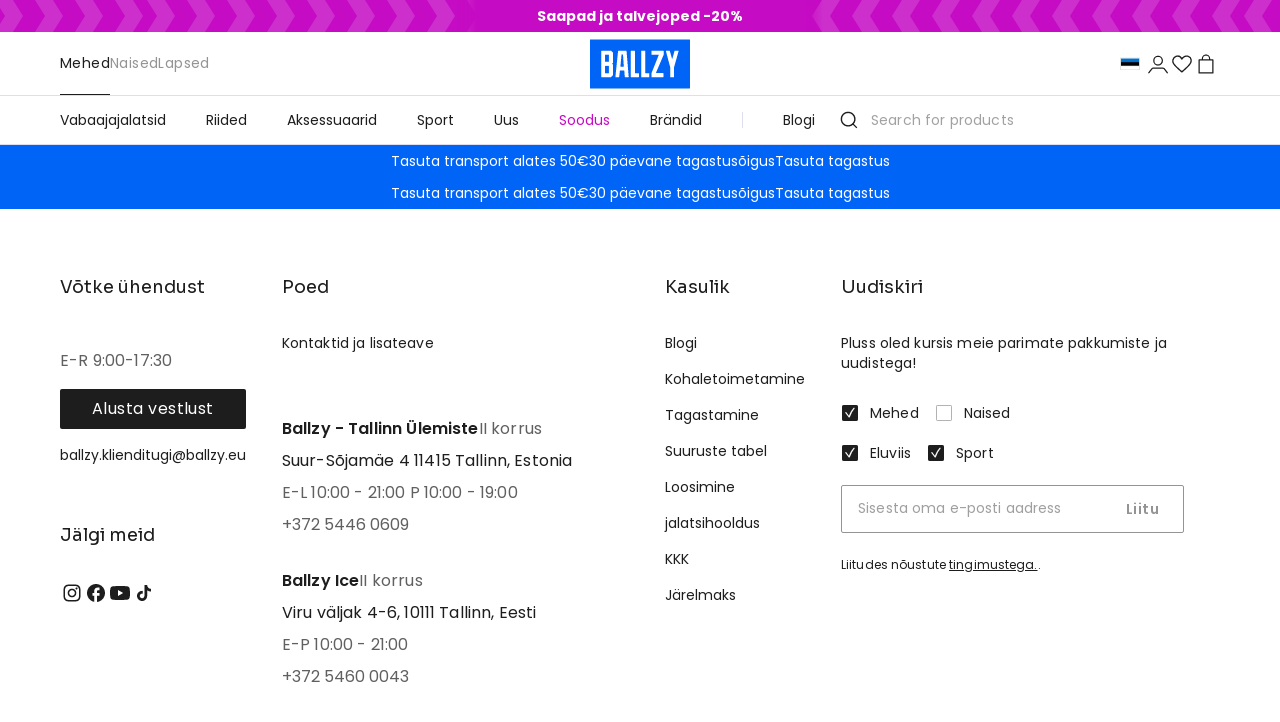

--- FILE ---
content_type: text/html; charset=utf-8
request_url: https://ballzy.eu/et/product/m-j-df-sprt-mesh-short-dh9077-010-s-cnf
body_size: 26790
content:
<!DOCTYPE html><html lang="et"><head><meta charSet="utf-8"/><meta name="viewport" content="width=device-width, initial-scale=1"/><link rel="preload" href="/_next/static/media/0484562807a97172-s.p.woff2" as="font" crossorigin="" type="font/woff2"/><link rel="preload" href="/_next/static/media/8888a3826f4a3af4-s.p.woff2" as="font" crossorigin="" type="font/woff2"/><link rel="preload" href="/_next/static/media/b957ea75a84b6ea7-s.p.woff2" as="font" crossorigin="" type="font/woff2"/><link rel="preload" href="/_next/static/media/eafabf029ad39a43-s.p.woff2" as="font" crossorigin="" type="font/woff2"/><link rel="preload" href="/_next/static/media/f3f7e95f2dbc4fe4-s.p.woff2" as="font" crossorigin="" type="font/woff2"/><link rel="preload" as="image" href="/BALLZY-logo.svg"/><link rel="stylesheet" href="/_next/static/css/709563cd9144974c.css" data-precedence="next"/><link rel="stylesheet" href="/_next/static/css/bd4cb12c7b0594b8.css" data-precedence="next"/><link rel="stylesheet" href="/_next/static/css/e9223b7aa69967cb.css" data-precedence="next"/><link rel="preload" as="script" fetchPriority="low" href="/_next/static/chunks/webpack-c02088aebf28e9cf.js"/><script src="/_next/static/chunks/52774a7f-3332a26a21cc40ac.js" async=""></script><script src="/_next/static/chunks/4bd1b696-d8ebd824865ce168.js" async=""></script><script src="/_next/static/chunks/6908-b0b64a7a025b92ca.js" async=""></script><script src="/_next/static/chunks/main-app-0a4ddc8409747e12.js" async=""></script><script src="/_next/static/chunks/2802-6fcacdc023649a37.js" async=""></script><script src="/_next/static/chunks/1619-6cdeeada8bc9df11.js" async=""></script><script src="/_next/static/chunks/3391-26d76a76a22a31c1.js" async=""></script><script src="/_next/static/chunks/6651-2b6d649bdb758a03.js" async=""></script><script src="/_next/static/chunks/app/%5Blocale%5D/loading-b1382aa10dd0af0e.js" async=""></script><script src="/_next/static/chunks/app/global-error-8a0bbdb78603d262.js" async=""></script><script src="/_next/static/chunks/6590-1621a168f9d6a147.js" async=""></script><script src="/_next/static/chunks/9679-50ccb6e43674ca24.js" async=""></script><script src="/_next/static/chunks/7543-23fa852b5b6a4f76.js" async=""></script><script src="/_next/static/chunks/7639-e9fbd1b897419314.js" async=""></script><script src="/_next/static/chunks/6899-e4457bf819b14738.js" async=""></script><script src="/_next/static/chunks/7682-8ba2c161996c6d24.js" async=""></script><script src="/_next/static/chunks/2376-c82716a21fc3beaf.js" async=""></script><script src="/_next/static/chunks/988-e2e4af0ca21582af.js" async=""></script><script src="/_next/static/chunks/152-b22c1d09fdaa4f05.js" async=""></script><script src="/_next/static/chunks/4839-de8eebd28ffabaea.js" async=""></script><script src="/_next/static/chunks/5565-99a894b2625d231b.js" async=""></script><script src="/_next/static/chunks/4962-a536c7641912ceee.js" async=""></script><script src="/_next/static/chunks/7778-d630cfa61c5c2532.js" async=""></script><script src="/_next/static/chunks/4531-08912e5d4dfc5d8b.js" async=""></script><script src="/_next/static/chunks/4679-5af05c031384dc85.js" async=""></script><script src="/_next/static/chunks/7443-6db03446cd7265f3.js" async=""></script><script src="/_next/static/chunks/4767-e1157aaafbb7781c.js" async=""></script><script src="/_next/static/chunks/3269-90e14dfdbda02f19.js" async=""></script><script src="/_next/static/chunks/240-9fc0a26e77bcd2ff.js" async=""></script><script src="/_next/static/chunks/2150-22773da80debc773.js" async=""></script><script src="/_next/static/chunks/8536-647584972923c688.js" async=""></script><script src="/_next/static/chunks/9454-7eedeba247078758.js" async=""></script><script src="/_next/static/chunks/311-2f6e947c692747d9.js" async=""></script><script src="/_next/static/chunks/2809-4a1ec44ca65afd2e.js" async=""></script><script src="/_next/static/chunks/3538-d0c0ada5096cef4a.js" async=""></script><script src="/_next/static/chunks/app/%5Blocale%5D/layout-99baf848a86fe93e.js" async=""></script><script src="/_next/static/chunks/4402-4c6a1c0a298d38b2.js" async=""></script><script src="/_next/static/chunks/9569-31445d1a4b38fbdb.js" async=""></script><script src="/_next/static/chunks/8126-46bd78b7b80530e2.js" async=""></script><script src="/_next/static/chunks/3982-2a55adaf84120629.js" async=""></script><script src="/_next/static/chunks/658-2757b13f89fa5da5.js" async=""></script><script src="/_next/static/chunks/app/%5Blocale%5D/product/%5Bproduct%5D/page-10ff91c16a8b6743.js" async=""></script><link rel="preload" href="https://www.googletagmanager.com/gtm.js?id=GTM-TCWBQSS" as="script"/><meta name="next-size-adjust"/><link rel="shortcut icon" href="/_next/static/media/favicon.4b889b8b.ico" type="image/png"/><title>  Meestele  | Ballzy</title><meta name="description" content="Osta popid ja kvaliteetsed   meestele  meie veebist. Ballzy e-poest leiad palju stiilseid mudeleid. Mugav ja turvaline. Tasuta saatmine."/><link rel="canonical" href="https://ballzy.eu/et/product/undefined"/><link rel="alternate" hrefLang="en" href="https://ballzy.eu/en/product/undefined"/><link rel="alternate" hrefLang="et" href="https://ballzy.eu/et/product/undefined"/><link rel="alternate" hrefLang="lv" href="https://ballzy.eu/lv/product/undefined"/><link rel="alternate" hrefLang="lt" href="https://ballzy.eu/lt/product/undefined"/><link rel="alternate" hrefLang="sv" href="https://ballzy.eu/se/product/undefined"/><link rel="alternate" hrefLang="fi" href="https://ballzy.eu/fi/product/undefined"/><link rel="alternate" hrefLang="x-default" href="https://ballzy.eu/et/product/undefined"/><meta property="og:title" content="  Meestele  | Ballzy"/><meta property="og:description" content="Osta popid ja kvaliteetsed   meestele  meie veebist. Ballzy e-poest leiad palju stiilseid mudeleid. Mugav ja turvaline. Tasuta saatmine."/><meta property="og:url" content="https://ballzy.eu/et/undefined"/><meta property="og:locale" content="et"/><meta property="og:type" content="website"/><meta name="twitter:card" content="summary"/><meta name="twitter:title" content="  Meestele  | Ballzy"/><meta name="twitter:description" content="Osta popid ja kvaliteetsed   meestele  meie veebist. Ballzy e-poest leiad palju stiilseid mudeleid. Mugav ja turvaline. Tasuta saatmine."/><meta name="sentry-trace" content="e832c941e2c9074cf7eaa7fadc20ff92-66fdcefab9d83920-0"/><meta name="baggage" content="sentry-environment=production,sentry-release=b29ce7b218ecef2b310204fdc1472097bb94d5bc,sentry-public_key=f86083737eae8adbf58b2476ea5f7520,sentry-trace_id=e832c941e2c9074cf7eaa7fadc20ff92,sentry-org_id=4510005726806016,sentry-sampled=false,sentry-sample_rand=0.8271487914212818,sentry-sample_rate=0.1"/><meta name="robots" content="noindex"/><script src="/_next/static/chunks/polyfills-42372ed130431b0a.js" noModule=""></script></head><body class="__variable_6bee3b __variable_727072 flex flex-col min-h-screen"><!--$--><script type="application/ld+json">{"@context":"https://schema.org","@type":"Organization","url":"https://ballzy.eu/et","logo":"https://ballzy.eu/BALLZY-logo.svg","name":"Online store Ballzy","email":"support@ballzy.eu","sameAs":["https://www.instagram.com/ballzy_est/","https://www.facebook.com/BallzyEesti/","https://www.youtube.com/channel/UCLJZQMCCBevSUau0itAOYag","https://www.tiktok.com/@ballzysneakers"],"contactPoint":[{"@type":"ContactPoint","telephone":"(+372) 5344 6797","contactType":"customer service"}]}</script><script type="application/ld+json">{"@context":"https://schema.org","@type":"WebSite","url":"https://ballzy.eu","potentialAction":[{"@type":"SearchAction","target":"https://ballzy.eu/et/catalogsearch/result/index/?q={search_term_string}","query-input":"required name=search_term_string"}]}</script><script type="application/ld+json">{"@context":"https://schema.org","@type":"Store","@id":"https://ballzy.eu/et","name":"Ballzy","telephone":"(+372) 5344 6797","description":"","image":["https://ballzy.eu/BALLZY-logo.svg"],"address":{"@type":"PostalAddress","streetAddress":"","addressLocality":"","addressRegion":"","postalCode":"","addressCountry":""},"openingHoursSpecification":[{"opens":"9:00","closes":"17:30","dayOfWeek":["Monday","Tuesday","Wednesday","Thursday","Friday"],"@type":"OpeningHoursSpecification"},{"opens":"Day off","closes":"Day off","dayOfWeek":["Saturday","Sunday"],"@type":"OpeningHoursSpecification"}]}</script><div class="checkout-header w-full h-[57px] lg:h-[72px] p-0 border-b-[1px] border-b-[--grey-light] bg-white !sticky top-0 z-[100] lg:!static"><div class="w-full px-4 sm:px-[60px] xl:px-[156px] flex items-center justify-between gap-4 h-full max-w-[1440px] mx-auto"><div class="flex-1 MuiBox-root css-0"><a class="text-sm leading-[170%] text-[--black-basic] flex items-center gap-3" href="/et/checkout/cart"><svg xmlns="http://www.w3.org/2000/svg" fill="none" viewBox="0 0 20 20" width="1em" height="1em" class="w-5 h-5"><path fill="currentColor" d="M2.862 9.529a.667.667 0 0 0 0 .942l4.243 4.243a.667.667 0 1 0 .943-.943L4.276 10l3.772-3.771a.667.667 0 1 0-.943-.943zm13.805-.196H3.334v1.334h13.333z"></path></svg><span class="hidden sm:flex">Tagasi ostukorvi</span></a></div><div class="lg:flex-1 flex items-center justify-center MuiBox-root css-0"><a class="h-[40px] lg:h-[48px]" href="/et"><img alt="BALLZY logo" loading="eager" width="100" height="50" decoding="async" data-nimg="1" class="h-full w-auto logo-image" style="color:transparent" src="/BALLZY-logo.svg"/></a></div><a class="text-sm leading-[170%] text-[--black-basic] flex-1 text-right" href="/et/shopping-help">Ostuinfo</a></div></div><div class="w-full bg-[--magenta] flex items-stretch justify-center header overflow-hidden MuiBox-root css-0" style="background-color:#C50BC3"><div class="flex-1 overflow-hidden MuiBox-root css-0"><div class="animate-scrollBg bg-[url(/arrows-pattern.svg)] bg-repeat-x bg-right bg-[length:auto_100%] h-full w-[5000px] MuiBox-root css-0"></div></div><div class="bg-[--magenta] -mx-[20px] relative z-[1] text-center text-white flex items-center justify-center min-h-[32px] py-1 sm:py-[5px] px-10 lg:px-[80px] text-xs md:text-sm MuiBox-root css-0" style="color:#FFFFFF;background:linear-gradient(to right,
                            transparent 0px,
                            #C50BC3 20px,
                            #C50BC3 calc(100% - 20px),
                            transparent 100%
                            )"><strong>Saapad ja talvejoped -20%</strong></div><div class="flex-1 overflow-hidden MuiBox-root css-0"><div class="animate-scrollBg bg-[url(/arrows-pattern.svg)] bg-repeat-x bg-right bg-[length:auto_100%] h-full w-[5000px] -scale-x-[1] MuiBox-root css-0"></div></div></div><div class="top-nav-wrapper header w-full h-[64px] p-0 border-b-[1px] border-b-[--grey-light] bg-white !sticky top-0 z-[100] lg:!static"><div class="top-nav w-full flex h-full max-w-[1440px] mx-auto"><style data-emotion="css 3onk9o">.css-3onk9o{font-family:"Roboto","Helvetica","Arial",sans-serif;font-weight:500;font-size:0.875rem;line-height:1.75;letter-spacing:0.02857em;text-transform:uppercase;min-width:64px;padding:6px 16px;border:0;border-radius:4px;-webkit-transition:background-color 250ms cubic-bezier(0.4, 0, 0.2, 1) 0ms,box-shadow 250ms cubic-bezier(0.4, 0, 0.2, 1) 0ms,border-color 250ms cubic-bezier(0.4, 0, 0.2, 1) 0ms,color 250ms cubic-bezier(0.4, 0, 0.2, 1) 0ms;transition:background-color 250ms cubic-bezier(0.4, 0, 0.2, 1) 0ms,box-shadow 250ms cubic-bezier(0.4, 0, 0.2, 1) 0ms,border-color 250ms cubic-bezier(0.4, 0, 0.2, 1) 0ms,color 250ms cubic-bezier(0.4, 0, 0.2, 1) 0ms;padding:6px 8px;color:var(--variant-textColor);background-color:var(--variant-textBg);--variant-textColor:#1976d2;--variant-outlinedColor:#1976d2;--variant-outlinedBorder:rgba(25, 118, 210, 0.5);--variant-containedColor:#fff;--variant-containedBg:#1976d2;}.css-3onk9o:hover{-webkit-text-decoration:none;text-decoration:none;}.css-3onk9o.Mui-disabled{color:rgba(0, 0, 0, 0.26);}@media (hover: hover){.css-3onk9o:hover{--variant-containedBg:#1565c0;--variant-textBg:rgba(25, 118, 210, 0.04);--variant-outlinedBorder:#1976d2;--variant-outlinedBg:rgba(25, 118, 210, 0.04);}}</style><style data-emotion="css 6v2v4c">.css-6v2v4c{display:-webkit-inline-box;display:-webkit-inline-flex;display:-ms-inline-flexbox;display:inline-flex;-webkit-align-items:center;-webkit-box-align:center;-ms-flex-align:center;align-items:center;-webkit-box-pack:center;-ms-flex-pack:center;-webkit-justify-content:center;justify-content:center;position:relative;box-sizing:border-box;-webkit-tap-highlight-color:transparent;background-color:transparent;outline:0;border:0;margin:0;border-radius:0;padding:0;cursor:pointer;-webkit-user-select:none;-moz-user-select:none;-ms-user-select:none;user-select:none;vertical-align:middle;-moz-appearance:none;-webkit-appearance:none;-webkit-text-decoration:none;text-decoration:none;color:inherit;font-family:"Roboto","Helvetica","Arial",sans-serif;font-weight:500;font-size:0.875rem;line-height:1.75;letter-spacing:0.02857em;text-transform:uppercase;min-width:64px;padding:6px 16px;border:0;border-radius:4px;-webkit-transition:background-color 250ms cubic-bezier(0.4, 0, 0.2, 1) 0ms,box-shadow 250ms cubic-bezier(0.4, 0, 0.2, 1) 0ms,border-color 250ms cubic-bezier(0.4, 0, 0.2, 1) 0ms,color 250ms cubic-bezier(0.4, 0, 0.2, 1) 0ms;transition:background-color 250ms cubic-bezier(0.4, 0, 0.2, 1) 0ms,box-shadow 250ms cubic-bezier(0.4, 0, 0.2, 1) 0ms,border-color 250ms cubic-bezier(0.4, 0, 0.2, 1) 0ms,color 250ms cubic-bezier(0.4, 0, 0.2, 1) 0ms;padding:6px 8px;color:var(--variant-textColor);background-color:var(--variant-textBg);--variant-textColor:#1976d2;--variant-outlinedColor:#1976d2;--variant-outlinedBorder:rgba(25, 118, 210, 0.5);--variant-containedColor:#fff;--variant-containedBg:#1976d2;}.css-6v2v4c::-moz-focus-inner{border-style:none;}.css-6v2v4c.Mui-disabled{pointer-events:none;cursor:default;}@media print{.css-6v2v4c{-webkit-print-color-adjust:exact;color-adjust:exact;}}.css-6v2v4c:hover{-webkit-text-decoration:none;text-decoration:none;}.css-6v2v4c.Mui-disabled{color:rgba(0, 0, 0, 0.26);}@media (hover: hover){.css-6v2v4c:hover{--variant-containedBg:#1565c0;--variant-textBg:rgba(25, 118, 210, 0.04);--variant-outlinedBorder:#1976d2;--variant-outlinedBg:rgba(25, 118, 210, 0.04);}}</style><button class="MuiButtonBase-root MuiButton-root MuiButton-text MuiButton-textPrimary MuiButton-sizeMedium MuiButton-textSizeMedium MuiButton-colorPrimary MuiButton-root MuiButton-text MuiButton-textPrimary MuiButton-sizeMedium MuiButton-textSizeMedium MuiButton-colorPrimary lg:!hidden !text-[--black-basic] !px-4 !mx-2 !min-w-fit !w-fit css-6v2v4c" tabindex="0" type="button"><svg xmlns="http://www.w3.org/2000/svg" fill="none" viewBox="0 0 16 16" width="1em" height="1em" class="w-5 h-5 text-[--black-basic]"><path stroke="currentColor" stroke-linecap="round" d="M14.667 8H2M12.667 12H2M12.667 4H2"></path></svg></button><div class="hidden lg:flex-1 lg:flex items-center h-full px-[60px] MuiBox-root css-0"><style data-emotion="css 1rlnh2f">.css-1rlnh2f{overflow:hidden;min-height:48px;-webkit-overflow-scrolling:touch;display:-webkit-box;display:-webkit-flex;display:-ms-flexbox;display:flex;}@media (max-width:599.95px){.css-1rlnh2f .MuiTabs-scrollButtons{display:none;}}</style><div class="MuiTabs-root h-full css-1rlnh2f"><style data-emotion="css 8k25by">.css-8k25by{position:relative;display:inline-block;-webkit-flex:1 1 auto;-ms-flex:1 1 auto;flex:1 1 auto;white-space:nowrap;overflow-x:hidden;width:100%;}</style><div class="MuiTabs-scroller MuiTabs-fixed css-8k25by" style="overflow:hidden;margin-bottom:0"><style data-emotion="css k008qs">.css-k008qs{display:-webkit-box;display:-webkit-flex;display:-ms-flexbox;display:flex;}</style><div class="MuiTabs-flexContainer border-b-[1px] border-b-[--grey-light] lg:border-none w-full lg:w-fit h-full lg:gap-8 css-k008qs" role="tablist"><style data-emotion="css wu9wu">.css-wu9wu{font-family:"Roboto","Helvetica","Arial",sans-serif;font-weight:500;font-size:0.875rem;line-height:1.25;letter-spacing:0.02857em;text-transform:uppercase;max-width:360px;min-width:90px;position:relative;min-height:48px;-webkit-flex-shrink:0;-ms-flex-negative:0;flex-shrink:0;padding:12px 16px;overflow:hidden;white-space:normal;text-align:center;-webkit-flex-direction:column;-ms-flex-direction:column;flex-direction:column;color:rgba(0, 0, 0, 0.6);}.css-wu9wu.Mui-selected{color:#1976d2;}.css-wu9wu.Mui-disabled{color:rgba(0, 0, 0, 0.38);}.css-wu9wu.Mui-selected{color:var(--black-basic)!important;}@media (max-width: 1023px){.css-wu9wu.Mui-selected{color:white!important;}}.css-wu9wu.Mui-selected:hover{color:var(--bal-blue)!important;}@media (max-width: 1023px){.css-wu9wu.Mui-selected:hover{color:white!important;}}.css-wu9wu:hover{color:var(--bal-blue)!important;}</style><style data-emotion="css 14ooijy">.css-14ooijy{display:-webkit-inline-box;display:-webkit-inline-flex;display:-ms-inline-flexbox;display:inline-flex;-webkit-align-items:center;-webkit-box-align:center;-ms-flex-align:center;align-items:center;-webkit-box-pack:center;-ms-flex-pack:center;-webkit-justify-content:center;justify-content:center;position:relative;box-sizing:border-box;-webkit-tap-highlight-color:transparent;background-color:transparent;outline:0;border:0;margin:0;border-radius:0;padding:0;cursor:pointer;-webkit-user-select:none;-moz-user-select:none;-ms-user-select:none;user-select:none;vertical-align:middle;-moz-appearance:none;-webkit-appearance:none;-webkit-text-decoration:none;text-decoration:none;color:inherit;font-family:"Roboto","Helvetica","Arial",sans-serif;font-weight:500;font-size:0.875rem;line-height:1.25;letter-spacing:0.02857em;text-transform:uppercase;max-width:360px;min-width:90px;position:relative;min-height:48px;-webkit-flex-shrink:0;-ms-flex-negative:0;flex-shrink:0;padding:12px 16px;overflow:hidden;white-space:normal;text-align:center;-webkit-flex-direction:column;-ms-flex-direction:column;flex-direction:column;color:rgba(0, 0, 0, 0.6);}.css-14ooijy::-moz-focus-inner{border-style:none;}.css-14ooijy.Mui-disabled{pointer-events:none;cursor:default;}@media print{.css-14ooijy{-webkit-print-color-adjust:exact;color-adjust:exact;}}.css-14ooijy.Mui-selected{color:#1976d2;}.css-14ooijy.Mui-disabled{color:rgba(0, 0, 0, 0.38);}.css-14ooijy.Mui-selected{color:var(--black-basic)!important;}@media (max-width: 1023px){.css-14ooijy.Mui-selected{color:white!important;}}.css-14ooijy.Mui-selected:hover{color:var(--bal-blue)!important;}@media (max-width: 1023px){.css-14ooijy.Mui-selected:hover{color:white!important;}}.css-14ooijy:hover{color:var(--bal-blue)!important;}</style><button class="MuiButtonBase-root MuiTab-root h-full flex-1 lg:!w-fit !min-w-fit !normal-case !font-normal !text-[--black-basic] lg:!text-[--grey-medium] lg:!hover:text-[--bal-blue] text-sm transition-all !p-0 !font-poppins !opacity-1 MuiTab-textColorPrimary Mui-selected !text-white !bg-[--bal-blue] lg:!bg-transparent !font-normal lg:!text-[--black-basic] lg:hover:!text-[--bal-blue] css-14ooijy" tabindex="0" type="button" role="tab" aria-selected="true">Mehed<style data-emotion="css 314rep">.css-314rep{position:absolute;height:2px;bottom:0;width:100%;-webkit-transition:all 300ms cubic-bezier(0.4, 0, 0.2, 1) 0ms;transition:all 300ms cubic-bezier(0.4, 0, 0.2, 1) 0ms;background-color:#1976d2;}</style><span class="MuiTabs-indicator !h-0 lg:!h-[1px] !bg-[--black-basic] css-314rep"></span></button><button class="MuiButtonBase-root MuiTab-root h-full flex-1 lg:!w-fit !min-w-fit !normal-case !font-normal !text-[--black-basic] lg:!text-[--grey-medium] lg:!hover:text-[--bal-blue] text-sm transition-all !p-0 !font-poppins !opacity-1 MuiTab-textColorPrimary css-14ooijy" tabindex="-1" type="button" role="tab" aria-selected="false">Naised</button><button class="MuiButtonBase-root MuiTab-root h-full flex-1 lg:!w-fit !min-w-fit !normal-case !font-normal !text-[--black-basic] lg:!text-[--grey-medium] lg:!hover:text-[--bal-blue] text-sm transition-all !p-0 !font-poppins !opacity-1 MuiTab-textColorPrimary css-14ooijy" tabindex="-1" type="button" role="tab" aria-selected="false">Lapsed</button></div></div></div></div><div class="lg:flex-1 flex items-center justify-center MuiBox-root css-0"><a class="h-[38px] lg:h-[50px]" href="/et"><img alt="BALLZY logo" loading="eager" width="100" height="50" decoding="async" data-nimg="1" class="h-full w-auto logo-image" style="color:transparent" src="/BALLZY-logo.svg"/></a></div><div class="ml-auto lg:flex-1 flex items-center justify-end gap-4 lg:gap-6 px-5 lg:px-[60px] MuiBox-root css-0"><div class="lg:hidden MuiBox-root css-0"><div><div class="hidden lg:block"><form><style data-emotion="css i44wyl">.css-i44wyl{display:-webkit-inline-box;display:-webkit-inline-flex;display:-ms-inline-flexbox;display:inline-flex;-webkit-flex-direction:column;-ms-flex-direction:column;flex-direction:column;position:relative;min-width:0;padding:0;margin:0;border:0;vertical-align:top;}</style><div class="MuiFormControl-root MuiTextField-root h-12 border-0 ring-0 css-i44wyl" style="color:#fff" aria-haspopup="true"><style data-emotion="css-global 1prfaxn">@-webkit-keyframes mui-auto-fill{from{display:block;}}@keyframes mui-auto-fill{from{display:block;}}@-webkit-keyframes mui-auto-fill-cancel{from{display:block;}}@keyframes mui-auto-fill-cancel{from{display:block;}}</style><style data-emotion="css il1yd5">.css-il1yd5{font-family:"Roboto","Helvetica","Arial",sans-serif;font-weight:400;font-size:1rem;line-height:1.4375em;letter-spacing:0.00938em;color:rgba(0, 0, 0, 0.87);box-sizing:border-box;position:relative;cursor:text;display:-webkit-inline-box;display:-webkit-inline-flex;display:-ms-inline-flexbox;display:inline-flex;-webkit-align-items:center;-webkit-box-align:center;-ms-flex-align:center;align-items:center;position:relative;}.css-il1yd5.Mui-disabled{color:rgba(0, 0, 0, 0.38);cursor:default;}label+.css-il1yd5{margin-top:16px;}</style><div class="MuiInputBase-root MuiInput-root h-full MuiInputBase-colorPrimary MuiInputBase-formControl MuiInputBase-sizeSmall MuiInputBase-adornedStart css-il1yd5"><style data-emotion="css 1r98jfe">.css-1r98jfe{display:-webkit-box;display:-webkit-flex;display:-ms-flexbox;display:flex;max-height:2em;-webkit-align-items:center;-webkit-box-align:center;-ms-flex-align:center;align-items:center;white-space:nowrap;color:rgba(0, 0, 0, 0.54);margin-right:8px;}</style><div class="MuiInputAdornment-root MuiInputAdornment-positionStart MuiInputAdornment-standard MuiInputAdornment-sizeSmall !w-fit css-1r98jfe"><span class="notranslate">​</span><svg xmlns="http://www.w3.org/2000/svg" fill="none" viewBox="0 0 20 20" width="1em" height="1em" class="w-5 h-5 text-[--black-basic]"><path fill="currentColor" d="M9.117 1.667c-4.108 0-7.45 3.342-7.45 7.449s3.342 7.448 7.45 7.448 7.45-3.34 7.45-7.448c0-4.107-3.342-7.449-7.45-7.449m0 13.522a6.08 6.08 0 0 1-6.075-6.073 6.08 6.08 0 0 1 6.075-6.074 6.08 6.08 0 0 1 6.074 6.074 6.08 6.08 0 0 1-6.074 6.073"></path><path fill="currentColor" d="M18.333 17.361 14.39 13.42a.687.687 0 1 0-.972.973l3.943 3.942c.195-.195-.001-.002.328-.33.165-.166.067-.061.201-.196.269-.268.112-.115.443-.447"></path></svg></div><style data-emotion="css 1is95no">.css-1is95no{font:inherit;letter-spacing:inherit;color:currentColor;padding:4px 0 5px;border:0;box-sizing:content-box;background:none;height:1.4375em;margin:0;-webkit-tap-highlight-color:transparent;display:block;min-width:0;width:100%;-webkit-animation-name:mui-auto-fill-cancel;animation-name:mui-auto-fill-cancel;-webkit-animation-duration:10ms;animation-duration:10ms;padding-top:1px;}.css-1is95no::-webkit-input-placeholder{color:currentColor;opacity:0.42;-webkit-transition:opacity 200ms cubic-bezier(0.4, 0, 0.2, 1) 0ms;transition:opacity 200ms cubic-bezier(0.4, 0, 0.2, 1) 0ms;}.css-1is95no::-moz-placeholder{color:currentColor;opacity:0.42;-webkit-transition:opacity 200ms cubic-bezier(0.4, 0, 0.2, 1) 0ms;transition:opacity 200ms cubic-bezier(0.4, 0, 0.2, 1) 0ms;}.css-1is95no::-ms-input-placeholder{color:currentColor;opacity:0.42;-webkit-transition:opacity 200ms cubic-bezier(0.4, 0, 0.2, 1) 0ms;transition:opacity 200ms cubic-bezier(0.4, 0, 0.2, 1) 0ms;}.css-1is95no:focus{outline:0;}.css-1is95no:invalid{box-shadow:none;}.css-1is95no::-webkit-search-decoration{-webkit-appearance:none;}label[data-shrink=false]+.MuiInputBase-formControl .css-1is95no::-webkit-input-placeholder{opacity:0!important;}label[data-shrink=false]+.MuiInputBase-formControl .css-1is95no::-moz-placeholder{opacity:0!important;}label[data-shrink=false]+.MuiInputBase-formControl .css-1is95no::-ms-input-placeholder{opacity:0!important;}label[data-shrink=false]+.MuiInputBase-formControl .css-1is95no:focus::-webkit-input-placeholder{opacity:0.42;}label[data-shrink=false]+.MuiInputBase-formControl .css-1is95no:focus::-moz-placeholder{opacity:0.42;}label[data-shrink=false]+.MuiInputBase-formControl .css-1is95no:focus::-ms-input-placeholder{opacity:0.42;}.css-1is95no.Mui-disabled{opacity:1;-webkit-text-fill-color:rgba(0, 0, 0, 0.38);}.css-1is95no:-webkit-autofill{-webkit-animation-duration:5000s;animation-duration:5000s;-webkit-animation-name:mui-auto-fill;animation-name:mui-auto-fill;}</style><input aria-invalid="false" id=":R5hk8lfb:" placeholder="Search for products" type="text" class="MuiInputBase-input MuiInput-input !pl-1 !pb-0 placeholder:text-[--grey-medium] text-[--black-basic] !text-base lg:!text-sm w-full !font-poppins !font-normal MuiInputBase-inputSizeSmall MuiInputBase-inputAdornedStart css-1is95no" name="search" value=""/></div></div></form></div><div class="lg:hidden"><style data-emotion="css 3onk9o">.css-3onk9o{font-family:"Roboto","Helvetica","Arial",sans-serif;font-weight:500;font-size:0.875rem;line-height:1.75;letter-spacing:0.02857em;text-transform:uppercase;min-width:64px;padding:6px 16px;border:0;border-radius:4px;-webkit-transition:background-color 250ms cubic-bezier(0.4, 0, 0.2, 1) 0ms,box-shadow 250ms cubic-bezier(0.4, 0, 0.2, 1) 0ms,border-color 250ms cubic-bezier(0.4, 0, 0.2, 1) 0ms,color 250ms cubic-bezier(0.4, 0, 0.2, 1) 0ms;transition:background-color 250ms cubic-bezier(0.4, 0, 0.2, 1) 0ms,box-shadow 250ms cubic-bezier(0.4, 0, 0.2, 1) 0ms,border-color 250ms cubic-bezier(0.4, 0, 0.2, 1) 0ms,color 250ms cubic-bezier(0.4, 0, 0.2, 1) 0ms;padding:6px 8px;color:var(--variant-textColor);background-color:var(--variant-textBg);--variant-textColor:#1976d2;--variant-outlinedColor:#1976d2;--variant-outlinedBorder:rgba(25, 118, 210, 0.5);--variant-containedColor:#fff;--variant-containedBg:#1976d2;}.css-3onk9o:hover{-webkit-text-decoration:none;text-decoration:none;}.css-3onk9o.Mui-disabled{color:rgba(0, 0, 0, 0.26);}@media (hover: hover){.css-3onk9o:hover{--variant-containedBg:#1565c0;--variant-textBg:rgba(25, 118, 210, 0.04);--variant-outlinedBorder:#1976d2;--variant-outlinedBg:rgba(25, 118, 210, 0.04);}}</style><style data-emotion="css 6v2v4c">.css-6v2v4c{display:-webkit-inline-box;display:-webkit-inline-flex;display:-ms-inline-flexbox;display:inline-flex;-webkit-align-items:center;-webkit-box-align:center;-ms-flex-align:center;align-items:center;-webkit-box-pack:center;-ms-flex-pack:center;-webkit-justify-content:center;justify-content:center;position:relative;box-sizing:border-box;-webkit-tap-highlight-color:transparent;background-color:transparent;outline:0;border:0;margin:0;border-radius:0;padding:0;cursor:pointer;-webkit-user-select:none;-moz-user-select:none;-ms-user-select:none;user-select:none;vertical-align:middle;-moz-appearance:none;-webkit-appearance:none;-webkit-text-decoration:none;text-decoration:none;color:inherit;font-family:"Roboto","Helvetica","Arial",sans-serif;font-weight:500;font-size:0.875rem;line-height:1.75;letter-spacing:0.02857em;text-transform:uppercase;min-width:64px;padding:6px 16px;border:0;border-radius:4px;-webkit-transition:background-color 250ms cubic-bezier(0.4, 0, 0.2, 1) 0ms,box-shadow 250ms cubic-bezier(0.4, 0, 0.2, 1) 0ms,border-color 250ms cubic-bezier(0.4, 0, 0.2, 1) 0ms,color 250ms cubic-bezier(0.4, 0, 0.2, 1) 0ms;transition:background-color 250ms cubic-bezier(0.4, 0, 0.2, 1) 0ms,box-shadow 250ms cubic-bezier(0.4, 0, 0.2, 1) 0ms,border-color 250ms cubic-bezier(0.4, 0, 0.2, 1) 0ms,color 250ms cubic-bezier(0.4, 0, 0.2, 1) 0ms;padding:6px 8px;color:var(--variant-textColor);background-color:var(--variant-textBg);--variant-textColor:#1976d2;--variant-outlinedColor:#1976d2;--variant-outlinedBorder:rgba(25, 118, 210, 0.5);--variant-containedColor:#fff;--variant-containedBg:#1976d2;}.css-6v2v4c::-moz-focus-inner{border-style:none;}.css-6v2v4c.Mui-disabled{pointer-events:none;cursor:default;}@media print{.css-6v2v4c{-webkit-print-color-adjust:exact;color-adjust:exact;}}.css-6v2v4c:hover{-webkit-text-decoration:none;text-decoration:none;}.css-6v2v4c.Mui-disabled{color:rgba(0, 0, 0, 0.26);}@media (hover: hover){.css-6v2v4c:hover{--variant-containedBg:#1565c0;--variant-textBg:rgba(25, 118, 210, 0.04);--variant-outlinedBorder:#1976d2;--variant-outlinedBg:rgba(25, 118, 210, 0.04);}}</style><button class="MuiButtonBase-root MuiButton-root MuiButton-text MuiButton-textPrimary MuiButton-sizeMedium MuiButton-textSizeMedium MuiButton-colorPrimary MuiButton-root MuiButton-text MuiButton-textPrimary MuiButton-sizeMedium MuiButton-textSizeMedium MuiButton-colorPrimary !min-w-fit w-fit !p-1 css-6v2v4c" tabindex="0" type="button"><svg xmlns="http://www.w3.org/2000/svg" fill="none" viewBox="0 0 20 20" width="1em" height="1em" class="w-5 h-5 text-[--black-basic]"><path fill="currentColor" d="M9.117 1.667c-4.108 0-7.45 3.342-7.45 7.449s3.342 7.448 7.45 7.448 7.45-3.34 7.45-7.448c0-4.107-3.342-7.449-7.45-7.449m0 13.522a6.08 6.08 0 0 1-6.075-6.073 6.08 6.08 0 0 1 6.075-6.074 6.08 6.08 0 0 1 6.074 6.074 6.08 6.08 0 0 1-6.074 6.073"></path><path fill="currentColor" d="M18.333 17.361 14.39 13.42a.687.687 0 1 0-.972.973l3.943 3.942c.195-.195-.001-.002.328-.33.165-.166.067-.061.201-.196.269-.268.112-.115.443-.447"></path></svg></button></div></div></div><div class="hidden lg:flex items-center MuiBox-root css-0"><div class="flex items-center"><style data-emotion="css-global 1prfaxn">@-webkit-keyframes mui-auto-fill{from{display:block;}}@keyframes mui-auto-fill{from{display:block;}}@-webkit-keyframes mui-auto-fill-cancel{from{display:block;}}@keyframes mui-auto-fill-cancel{from{display:block;}}</style><style data-emotion="css 1gqyymf">.css-1gqyymf{font-family:"Roboto","Helvetica","Arial",sans-serif;font-weight:400;font-size:1rem;line-height:1.4375em;letter-spacing:0.00938em;color:rgba(0, 0, 0, 0.87);box-sizing:border-box;position:relative;cursor:text;display:-webkit-inline-box;display:-webkit-inline-flex;display:-ms-inline-flexbox;display:inline-flex;-webkit-align-items:center;-webkit-box-align:center;-ms-flex-align:center;align-items:center;position:relative;}.css-1gqyymf.Mui-disabled{color:rgba(0, 0, 0, 0.38);cursor:default;}.css-1gqyymf::after{left:0;bottom:0;content:"";position:absolute;right:0;-webkit-transform:scaleX(0);-moz-transform:scaleX(0);-ms-transform:scaleX(0);transform:scaleX(0);-webkit-transition:-webkit-transform 200ms cubic-bezier(0.0, 0, 0.2, 1) 0ms;transition:transform 200ms cubic-bezier(0.0, 0, 0.2, 1) 0ms;pointer-events:none;}.css-1gqyymf.Mui-focused:after{-webkit-transform:scaleX(1) translateX(0);-moz-transform:scaleX(1) translateX(0);-ms-transform:scaleX(1) translateX(0);transform:scaleX(1) translateX(0);}.css-1gqyymf.Mui-error::before,.css-1gqyymf.Mui-error::after{border-bottom-color:#d32f2f;}.css-1gqyymf::before{border-bottom:1px solid rgba(0, 0, 0, 0.42);left:0;bottom:0;content:"\00a0";position:absolute;right:0;-webkit-transition:border-bottom-color 200ms cubic-bezier(0.4, 0, 0.2, 1) 0ms;transition:border-bottom-color 200ms cubic-bezier(0.4, 0, 0.2, 1) 0ms;pointer-events:none;}.css-1gqyymf:hover:not(.Mui-disabled, .Mui-error):before{border-bottom:2px solid rgba(0, 0, 0, 0.87);}@media (hover: none){.css-1gqyymf:hover:not(.Mui-disabled, .Mui-error):before{border-bottom:1px solid rgba(0, 0, 0, 0.42);}}.css-1gqyymf.Mui-disabled:before{border-bottom-style:dotted;}.css-1gqyymf::after{border-bottom:2px solid #1976d2;}</style><div class="MuiInputBase-root MuiInput-root MuiInput-underline MuiInputBase-colorPrimary after:!hidden before:!hidden css-1gqyymf"><style data-emotion="css 195vxqw">.css-195vxqw{font:inherit;letter-spacing:inherit;color:currentColor;padding:4px 0 5px;border:0;box-sizing:content-box;background:none;height:1.4375em;margin:0;-webkit-tap-highlight-color:transparent;display:block;min-width:0;width:100%;-webkit-animation-name:mui-auto-fill-cancel;animation-name:mui-auto-fill-cancel;-webkit-animation-duration:10ms;animation-duration:10ms;}.css-195vxqw::-webkit-input-placeholder{color:currentColor;opacity:0.42;-webkit-transition:opacity 200ms cubic-bezier(0.4, 0, 0.2, 1) 0ms;transition:opacity 200ms cubic-bezier(0.4, 0, 0.2, 1) 0ms;}.css-195vxqw::-moz-placeholder{color:currentColor;opacity:0.42;-webkit-transition:opacity 200ms cubic-bezier(0.4, 0, 0.2, 1) 0ms;transition:opacity 200ms cubic-bezier(0.4, 0, 0.2, 1) 0ms;}.css-195vxqw::-ms-input-placeholder{color:currentColor;opacity:0.42;-webkit-transition:opacity 200ms cubic-bezier(0.4, 0, 0.2, 1) 0ms;transition:opacity 200ms cubic-bezier(0.4, 0, 0.2, 1) 0ms;}.css-195vxqw:focus{outline:0;}.css-195vxqw:invalid{box-shadow:none;}.css-195vxqw::-webkit-search-decoration{-webkit-appearance:none;}label[data-shrink=false]+.MuiInputBase-formControl .css-195vxqw::-webkit-input-placeholder{opacity:0!important;}label[data-shrink=false]+.MuiInputBase-formControl .css-195vxqw::-moz-placeholder{opacity:0!important;}label[data-shrink=false]+.MuiInputBase-formControl .css-195vxqw::-ms-input-placeholder{opacity:0!important;}label[data-shrink=false]+.MuiInputBase-formControl .css-195vxqw:focus::-webkit-input-placeholder{opacity:0.42;}label[data-shrink=false]+.MuiInputBase-formControl .css-195vxqw:focus::-moz-placeholder{opacity:0.42;}label[data-shrink=false]+.MuiInputBase-formControl .css-195vxqw:focus::-ms-input-placeholder{opacity:0.42;}.css-195vxqw.Mui-disabled{opacity:1;-webkit-text-fill-color:rgba(0, 0, 0, 0.38);}.css-195vxqw:-webkit-autofill{-webkit-animation-duration:5000s;animation-duration:5000s;-webkit-animation-name:mui-auto-fill;animation-name:mui-auto-fill;}</style><style data-emotion="css ddzwth">.css-ddzwth{-moz-appearance:none;-webkit-appearance:none;-webkit-user-select:none;-moz-user-select:none;-ms-user-select:none;user-select:none;border-radius:0;cursor:pointer;font:inherit;letter-spacing:inherit;color:currentColor;padding:4px 0 5px;border:0;box-sizing:content-box;background:none;height:1.4375em;margin:0;-webkit-tap-highlight-color:transparent;display:block;min-width:0;width:100%;-webkit-animation-name:mui-auto-fill-cancel;animation-name:mui-auto-fill-cancel;-webkit-animation-duration:10ms;animation-duration:10ms;}.css-ddzwth:focus{border-radius:0;}.css-ddzwth.Mui-disabled{cursor:default;}.css-ddzwth[multiple]{height:auto;}.css-ddzwth:not([multiple]) option,.css-ddzwth:not([multiple]) optgroup{background-color:#fff;}.css-ddzwth.css-ddzwth.css-ddzwth{padding-right:24px;min-width:16px;}.css-ddzwth.MuiSelect-select{height:auto;min-height:1.4375em;text-overflow:ellipsis;white-space:nowrap;overflow:hidden;}.css-ddzwth::-webkit-input-placeholder{color:currentColor;opacity:0.42;-webkit-transition:opacity 200ms cubic-bezier(0.4, 0, 0.2, 1) 0ms;transition:opacity 200ms cubic-bezier(0.4, 0, 0.2, 1) 0ms;}.css-ddzwth::-moz-placeholder{color:currentColor;opacity:0.42;-webkit-transition:opacity 200ms cubic-bezier(0.4, 0, 0.2, 1) 0ms;transition:opacity 200ms cubic-bezier(0.4, 0, 0.2, 1) 0ms;}.css-ddzwth::-ms-input-placeholder{color:currentColor;opacity:0.42;-webkit-transition:opacity 200ms cubic-bezier(0.4, 0, 0.2, 1) 0ms;transition:opacity 200ms cubic-bezier(0.4, 0, 0.2, 1) 0ms;}.css-ddzwth:focus{outline:0;}.css-ddzwth:invalid{box-shadow:none;}.css-ddzwth::-webkit-search-decoration{-webkit-appearance:none;}label[data-shrink=false]+.MuiInputBase-formControl .css-ddzwth::-webkit-input-placeholder{opacity:0!important;}label[data-shrink=false]+.MuiInputBase-formControl .css-ddzwth::-moz-placeholder{opacity:0!important;}label[data-shrink=false]+.MuiInputBase-formControl .css-ddzwth::-ms-input-placeholder{opacity:0!important;}label[data-shrink=false]+.MuiInputBase-formControl .css-ddzwth:focus::-webkit-input-placeholder{opacity:0.42;}label[data-shrink=false]+.MuiInputBase-formControl .css-ddzwth:focus::-moz-placeholder{opacity:0.42;}label[data-shrink=false]+.MuiInputBase-formControl .css-ddzwth:focus::-ms-input-placeholder{opacity:0.42;}.css-ddzwth.Mui-disabled{opacity:1;-webkit-text-fill-color:rgba(0, 0, 0, 0.38);}.css-ddzwth:-webkit-autofill{-webkit-animation-duration:5000s;animation-duration:5000s;-webkit-animation-name:mui-auto-fill;animation-name:mui-auto-fill;}</style><div tabindex="0" role="combobox" aria-controls=":R15aik8lfb:" aria-expanded="false" aria-haspopup="listbox" class="MuiSelect-select !p-0 lg:!p-1 !min-h-fit MuiSelect-standard MuiInputBase-input MuiInput-input css-ddzwth"><span class="flex items-center gap-4 text-sm text-[--black-basic] !font-poppins"><img alt="et flag" loading="lazy" width="20" height="14.5" decoding="async" data-nimg="1" class="w-4 lg:w-5" style="color:transparent" src="/icons/flags/et.png"/><span class="lg:hidden">Eesti keel</span></span></div><style data-emotion="css 1k3x8v3">.css-1k3x8v3{bottom:0;left:0;position:absolute;opacity:0;pointer-events:none;width:100%;box-sizing:border-box;}</style><input aria-invalid="false" aria-hidden="true" tabindex="-1" class="MuiSelect-nativeInput top-0 css-1k3x8v3" value="et"/><style data-emotion="css 1rb0eps">.css-1rb0eps{position:absolute;right:0;top:calc(50% - .5em);pointer-events:none;color:rgba(0, 0, 0, 0.54);}.css-1rb0eps.Mui-disabled{color:rgba(0, 0, 0, 0.26);}</style><style data-emotion="css 154zd2h">.css-154zd2h{-webkit-user-select:none;-moz-user-select:none;-ms-user-select:none;user-select:none;width:1em;height:1em;display:inline-block;-webkit-flex-shrink:0;-ms-flex-negative:0;flex-shrink:0;-webkit-transition:fill 200ms cubic-bezier(0.4, 0, 0.2, 1) 0ms;transition:fill 200ms cubic-bezier(0.4, 0, 0.2, 1) 0ms;fill:currentColor;font-size:1.5rem;position:absolute;right:0;top:calc(50% - .5em);pointer-events:none;color:rgba(0, 0, 0, 0.54);}.css-154zd2h.Mui-disabled{color:rgba(0, 0, 0, 0.26);}</style><svg class="MuiSvgIcon-root MuiSvgIcon-fontSizeMedium MuiSelect-icon !hidden MuiSelect-iconStandard css-154zd2h" focusable="false" aria-hidden="true" viewBox="0 0 24 24" data-testid="ArrowDropDownIcon"><path d="M7 10l5 5 5-5z"></path></svg></div></div></div><div class="flex"><div class="MuiBox-root css-0"><button class="MuiButtonBase-root MuiButton-root MuiButton-text MuiButton-textPrimary MuiButton-sizeMedium MuiButton-textSizeMedium MuiButton-colorPrimary MuiButton-root MuiButton-text MuiButton-textPrimary MuiButton-sizeMedium MuiButton-textSizeMedium MuiButton-colorPrimary !p-1 group flex items-center gap-4 !min-w-fit !font-poppins !bg-transparent css-6v2v4c" tabindex="0" type="button"><svg xmlns="http://www.w3.org/2000/svg" fill="none" viewBox="0 0 20 20" width="1em" height="1em" class="text-[--black-basic] lg:group-hover:text-[--bal-blue] transition-all h-5 w-5"><path stroke="currentColor" stroke-linecap="round" stroke-width="1.25" d="m.833 18.764 3.02-3.944a1.67 1.67 0 0 1 1.324-.653h9.793c.519 0 1.008.241 1.323.653l3.021 3.944"></path><path stroke="currentColor" stroke-width="1.25" d="M14.351 6.667c0 2.428-1.927 4.375-4.277 4.375S5.796 9.095 5.796 6.667s1.927-4.375 4.278-4.375 4.277 1.947 4.277 4.375Z"></path></svg></button></div></div><button class="MuiButtonBase-root MuiButton-root MuiButton-text MuiButton-textPrimary MuiButton-sizeMedium MuiButton-textSizeMedium MuiButton-colorPrimary MuiButton-root MuiButton-text MuiButton-textPrimary MuiButton-sizeMedium MuiButton-textSizeMedium MuiButton-colorPrimary !p-0 group !min-w-fit !bg-transparent css-6v2v4c" tabindex="0" type="button"><svg xmlns="http://www.w3.org/2000/svg" fill="none" viewBox="0 0 20 20" width="1em" height="1em" class="text-[--black-basic] group-hover:text-[--bal-blue] transition-all  h-5 w-5"><path stroke="currentColor" stroke-linecap="round" stroke-linejoin="round" stroke-width="1.333" d="M1.948 10.176C-.035 7.595.626 3.725 3.932 2.435s5.288 1.29 5.949 2.58c.66-1.29 3.305-3.87 6.61-2.58s3.305 5.16 1.322 7.74-7.932 7.741-7.932 7.741-5.95-5.16-7.933-7.74"></path></svg></button><div class="MuiBox-root css-0"><button class="MuiButtonBase-root MuiButton-root MuiButton-text MuiButton-textPrimary MuiButton-sizeMedium MuiButton-textSizeMedium MuiButton-colorPrimary MuiButton-root MuiButton-text MuiButton-textPrimary MuiButton-sizeMedium MuiButton-textSizeMedium MuiButton-colorPrimary group flex items-center gap-4 !font-poppins !min-w-fit w-fit !p-1 !bg-transparent css-6v2v4c" tabindex="0" type="button"><div class="relative MuiBox-root css-0"><svg xmlns="http://www.w3.org/2000/svg" fill="none" viewBox="0 0 20 20" width="1em" height="1em" class="text-[--black-basic] lg:group-hover:text-[--bal-blue] transition-all h-5 w-5"><path fill="currentColor" d="M16.91 5.337h-2.73v-.704A4.185 4.185 0 0 0 10 .453a4.185 4.185 0 0 0-4.18 4.18v.703H3.09a.59.59 0 0 0-.591.59v13.028c0 .326.265.59.59.59h13.82c.326 0 .591-.264.591-.59V5.927a.59.59 0 0 0-.59-.59M7 6.517h9.318v11.848H3.68V6.518H7m3-4.882a3 3 0 0 1 2.998 2.998v.703H7.002v-.703A3 3 0 0 1 10 1.635"></path></svg><span class=" opacity-0 transition-all text-[10px] leading-[100%] text-[--black-basic] lg:group-hover:text-[--bal-blue] absolute bottom-[2px] left-[50%] -translate-x-[50%]"></span></div></button><style data-emotion="css a3xyjy">.css-a3xyjy{z-index:1200;}</style></div></div></div></div><div class="w-full header MuiBox-root css-0"><div class="lg:hidden MuiBox-root css-0"></div><div class="w-full hidden lg:flex justify-center border-b border-b-[--grey-light] relative MuiBox-root css-0" id="bottom-nav-container"><div class="max-w-[1440px] w-full flex items-center justify-between xl:justify-start pl-[36px] pr-[60px] gap-[0px] xl:gap-[176px] MuiBox-root css-0"><nav class="flex z-40 items-center justify-center data-[menu-open=true]:border-none static backdrop-blur-lg data-[menu-open=true]:backdrop-blur-xl backdrop-saturate-150 bg-background/70 w-fit h-12 p-0" style="--navbar-height:4rem"><header class="z-40 flex px-6 gap-4 w-full flex-row relative flex-nowrap items-center justify-between h-[var(--navbar-height)] max-w-[1024px]"><ul class="flex h-full flex-row flex-nowrap items-center data-[justify=start]:justify-start data-[justify=start]:flex-grow data-[justify=start]:basis-0 data-[justify=center]:justify-center data-[justify=end]:justify-end data-[justify=end]:flex-grow data-[justify=end]:basis-0 p-0 space-x-10 gap-0 text-sm" data-justify="start"><div class="z-10 aria-expanded:scale-[0.97] aria-expanded:opacity-70 subpixel-antialiased megamenu-dropdown-trigger h-full items-center flex -mx-5 gap-0 MuiBox-root css-0" data-slot="trigger" aria-haspopup="listbox" aria-expanded="false" id="react-aria-:Rdda9lfb:" type="button"><li class="text-medium whitespace-nowrap box-border list-none data-[active=true]:font-semibold !transform-none"><a class="px-5 text-sm text-[--black-basic] hover:text-[--bal-blue] transition-all" href="/et/men/shoes">Vabaajajalatsid</a></li><li class="text-medium whitespace-nowrap box-border list-none data-[active=true]:font-semibold !transform-none"><a class="px-5 text-sm text-[--black-basic] hover:text-[--bal-blue] transition-all" href="/et/men/clothing">Riided</a></li><li class="text-medium whitespace-nowrap box-border list-none data-[active=true]:font-semibold !transform-none"><a class="px-5 text-sm text-[--black-basic] hover:text-[--bal-blue] transition-all" href="/et/men/accessories">Aksessuaarid</a></li><li class="text-medium whitespace-nowrap box-border list-none data-[active=true]:font-semibold !transform-none"><a class="px-5 text-sm text-[--black-basic] hover:text-[--bal-blue] transition-all" href="/et/men/sport">Sport</a></li><li class="text-medium whitespace-nowrap box-border list-none data-[active=true]:font-semibold !transform-none"><a class="px-5 text-sm text-[--black-basic] hover:text-[--bal-blue] transition-all" href="/et/men/new">Uus</a></li><li class="text-medium whitespace-nowrap box-border list-none data-[active=true]:font-semibold !transform-none"><a class="px-5 text-sm text-[--magenta] hover:text-[--bal-blue] transition-all" href="/et/men/sale">Soodus</a></li><li class="text-medium whitespace-nowrap box-border list-none data-[active=true]:font-semibold !transform-none"><a class="px-5 text-sm text-[--black-basic] hover:text-[--bal-blue] transition-all" href="/et/brands">Brändid</a></li></div><span class="w-[1px] h-4 bg-[--grey-light]"></span><a class="text-sm text-[--black-basic] hover:text-[--bal-blue] transition-all" href="/et/blog">Blogi</a></ul></header></nav><div><div class="hidden lg:block"><form><style data-emotion="css i44wyl">.css-i44wyl{display:-webkit-inline-box;display:-webkit-inline-flex;display:-ms-inline-flexbox;display:inline-flex;-webkit-flex-direction:column;-ms-flex-direction:column;flex-direction:column;position:relative;min-width:0;padding:0;margin:0;border:0;vertical-align:top;}</style><div class="MuiFormControl-root MuiTextField-root h-12 border-0 ring-0 css-i44wyl" style="color:#fff" aria-haspopup="true"><style data-emotion="css-global 1prfaxn">@-webkit-keyframes mui-auto-fill{from{display:block;}}@keyframes mui-auto-fill{from{display:block;}}@-webkit-keyframes mui-auto-fill-cancel{from{display:block;}}@keyframes mui-auto-fill-cancel{from{display:block;}}</style><style data-emotion="css il1yd5">.css-il1yd5{font-family:"Roboto","Helvetica","Arial",sans-serif;font-weight:400;font-size:1rem;line-height:1.4375em;letter-spacing:0.00938em;color:rgba(0, 0, 0, 0.87);box-sizing:border-box;position:relative;cursor:text;display:-webkit-inline-box;display:-webkit-inline-flex;display:-ms-inline-flexbox;display:inline-flex;-webkit-align-items:center;-webkit-box-align:center;-ms-flex-align:center;align-items:center;position:relative;}.css-il1yd5.Mui-disabled{color:rgba(0, 0, 0, 0.38);cursor:default;}label+.css-il1yd5{margin-top:16px;}</style><div class="MuiInputBase-root MuiInput-root h-full MuiInputBase-colorPrimary MuiInputBase-formControl MuiInputBase-sizeSmall MuiInputBase-adornedStart css-il1yd5"><style data-emotion="css 1r98jfe">.css-1r98jfe{display:-webkit-box;display:-webkit-flex;display:-ms-flexbox;display:flex;max-height:2em;-webkit-align-items:center;-webkit-box-align:center;-ms-flex-align:center;align-items:center;white-space:nowrap;color:rgba(0, 0, 0, 0.54);margin-right:8px;}</style><div class="MuiInputAdornment-root MuiInputAdornment-positionStart MuiInputAdornment-standard MuiInputAdornment-sizeSmall !w-fit css-1r98jfe"><span class="notranslate">​</span><svg xmlns="http://www.w3.org/2000/svg" fill="none" viewBox="0 0 20 20" width="1em" height="1em" class="w-5 h-5 text-[--black-basic]"><path fill="currentColor" d="M9.117 1.667c-4.108 0-7.45 3.342-7.45 7.449s3.342 7.448 7.45 7.448 7.45-3.34 7.45-7.448c0-4.107-3.342-7.449-7.45-7.449m0 13.522a6.08 6.08 0 0 1-6.075-6.073 6.08 6.08 0 0 1 6.075-6.074 6.08 6.08 0 0 1 6.074 6.074 6.08 6.08 0 0 1-6.074 6.073"></path><path fill="currentColor" d="M18.333 17.361 14.39 13.42a.687.687 0 1 0-.972.973l3.943 3.942c.195-.195-.001-.002.328-.33.165-.166.067-.061.201-.196.269-.268.112-.115.443-.447"></path></svg></div><style data-emotion="css 1is95no">.css-1is95no{font:inherit;letter-spacing:inherit;color:currentColor;padding:4px 0 5px;border:0;box-sizing:content-box;background:none;height:1.4375em;margin:0;-webkit-tap-highlight-color:transparent;display:block;min-width:0;width:100%;-webkit-animation-name:mui-auto-fill-cancel;animation-name:mui-auto-fill-cancel;-webkit-animation-duration:10ms;animation-duration:10ms;padding-top:1px;}.css-1is95no::-webkit-input-placeholder{color:currentColor;opacity:0.42;-webkit-transition:opacity 200ms cubic-bezier(0.4, 0, 0.2, 1) 0ms;transition:opacity 200ms cubic-bezier(0.4, 0, 0.2, 1) 0ms;}.css-1is95no::-moz-placeholder{color:currentColor;opacity:0.42;-webkit-transition:opacity 200ms cubic-bezier(0.4, 0, 0.2, 1) 0ms;transition:opacity 200ms cubic-bezier(0.4, 0, 0.2, 1) 0ms;}.css-1is95no::-ms-input-placeholder{color:currentColor;opacity:0.42;-webkit-transition:opacity 200ms cubic-bezier(0.4, 0, 0.2, 1) 0ms;transition:opacity 200ms cubic-bezier(0.4, 0, 0.2, 1) 0ms;}.css-1is95no:focus{outline:0;}.css-1is95no:invalid{box-shadow:none;}.css-1is95no::-webkit-search-decoration{-webkit-appearance:none;}label[data-shrink=false]+.MuiInputBase-formControl .css-1is95no::-webkit-input-placeholder{opacity:0!important;}label[data-shrink=false]+.MuiInputBase-formControl .css-1is95no::-moz-placeholder{opacity:0!important;}label[data-shrink=false]+.MuiInputBase-formControl .css-1is95no::-ms-input-placeholder{opacity:0!important;}label[data-shrink=false]+.MuiInputBase-formControl .css-1is95no:focus::-webkit-input-placeholder{opacity:0.42;}label[data-shrink=false]+.MuiInputBase-formControl .css-1is95no:focus::-moz-placeholder{opacity:0.42;}label[data-shrink=false]+.MuiInputBase-formControl .css-1is95no:focus::-ms-input-placeholder{opacity:0.42;}.css-1is95no.Mui-disabled{opacity:1;-webkit-text-fill-color:rgba(0, 0, 0, 0.38);}.css-1is95no:-webkit-autofill{-webkit-animation-duration:5000s;animation-duration:5000s;-webkit-animation-name:mui-auto-fill;animation-name:mui-auto-fill;}</style><input aria-invalid="false" id=":R5la9lfb:" placeholder="Search for products" type="text" class="MuiInputBase-input MuiInput-input !pl-1 !pb-0 placeholder:text-[--grey-medium] text-[--black-basic] !text-base lg:!text-sm w-full !font-poppins !font-normal MuiInputBase-inputSizeSmall MuiInputBase-inputAdornedStart css-1is95no" name="search" value=""/></div></div></form></div><div class="lg:hidden"><style data-emotion="css 3onk9o">.css-3onk9o{font-family:"Roboto","Helvetica","Arial",sans-serif;font-weight:500;font-size:0.875rem;line-height:1.75;letter-spacing:0.02857em;text-transform:uppercase;min-width:64px;padding:6px 16px;border:0;border-radius:4px;-webkit-transition:background-color 250ms cubic-bezier(0.4, 0, 0.2, 1) 0ms,box-shadow 250ms cubic-bezier(0.4, 0, 0.2, 1) 0ms,border-color 250ms cubic-bezier(0.4, 0, 0.2, 1) 0ms,color 250ms cubic-bezier(0.4, 0, 0.2, 1) 0ms;transition:background-color 250ms cubic-bezier(0.4, 0, 0.2, 1) 0ms,box-shadow 250ms cubic-bezier(0.4, 0, 0.2, 1) 0ms,border-color 250ms cubic-bezier(0.4, 0, 0.2, 1) 0ms,color 250ms cubic-bezier(0.4, 0, 0.2, 1) 0ms;padding:6px 8px;color:var(--variant-textColor);background-color:var(--variant-textBg);--variant-textColor:#1976d2;--variant-outlinedColor:#1976d2;--variant-outlinedBorder:rgba(25, 118, 210, 0.5);--variant-containedColor:#fff;--variant-containedBg:#1976d2;}.css-3onk9o:hover{-webkit-text-decoration:none;text-decoration:none;}.css-3onk9o.Mui-disabled{color:rgba(0, 0, 0, 0.26);}@media (hover: hover){.css-3onk9o:hover{--variant-containedBg:#1565c0;--variant-textBg:rgba(25, 118, 210, 0.04);--variant-outlinedBorder:#1976d2;--variant-outlinedBg:rgba(25, 118, 210, 0.04);}}</style><style data-emotion="css 6v2v4c">.css-6v2v4c{display:-webkit-inline-box;display:-webkit-inline-flex;display:-ms-inline-flexbox;display:inline-flex;-webkit-align-items:center;-webkit-box-align:center;-ms-flex-align:center;align-items:center;-webkit-box-pack:center;-ms-flex-pack:center;-webkit-justify-content:center;justify-content:center;position:relative;box-sizing:border-box;-webkit-tap-highlight-color:transparent;background-color:transparent;outline:0;border:0;margin:0;border-radius:0;padding:0;cursor:pointer;-webkit-user-select:none;-moz-user-select:none;-ms-user-select:none;user-select:none;vertical-align:middle;-moz-appearance:none;-webkit-appearance:none;-webkit-text-decoration:none;text-decoration:none;color:inherit;font-family:"Roboto","Helvetica","Arial",sans-serif;font-weight:500;font-size:0.875rem;line-height:1.75;letter-spacing:0.02857em;text-transform:uppercase;min-width:64px;padding:6px 16px;border:0;border-radius:4px;-webkit-transition:background-color 250ms cubic-bezier(0.4, 0, 0.2, 1) 0ms,box-shadow 250ms cubic-bezier(0.4, 0, 0.2, 1) 0ms,border-color 250ms cubic-bezier(0.4, 0, 0.2, 1) 0ms,color 250ms cubic-bezier(0.4, 0, 0.2, 1) 0ms;transition:background-color 250ms cubic-bezier(0.4, 0, 0.2, 1) 0ms,box-shadow 250ms cubic-bezier(0.4, 0, 0.2, 1) 0ms,border-color 250ms cubic-bezier(0.4, 0, 0.2, 1) 0ms,color 250ms cubic-bezier(0.4, 0, 0.2, 1) 0ms;padding:6px 8px;color:var(--variant-textColor);background-color:var(--variant-textBg);--variant-textColor:#1976d2;--variant-outlinedColor:#1976d2;--variant-outlinedBorder:rgba(25, 118, 210, 0.5);--variant-containedColor:#fff;--variant-containedBg:#1976d2;}.css-6v2v4c::-moz-focus-inner{border-style:none;}.css-6v2v4c.Mui-disabled{pointer-events:none;cursor:default;}@media print{.css-6v2v4c{-webkit-print-color-adjust:exact;color-adjust:exact;}}.css-6v2v4c:hover{-webkit-text-decoration:none;text-decoration:none;}.css-6v2v4c.Mui-disabled{color:rgba(0, 0, 0, 0.26);}@media (hover: hover){.css-6v2v4c:hover{--variant-containedBg:#1565c0;--variant-textBg:rgba(25, 118, 210, 0.04);--variant-outlinedBorder:#1976d2;--variant-outlinedBg:rgba(25, 118, 210, 0.04);}}</style><button class="MuiButtonBase-root MuiButton-root MuiButton-text MuiButton-textPrimary MuiButton-sizeMedium MuiButton-textSizeMedium MuiButton-colorPrimary MuiButton-root MuiButton-text MuiButton-textPrimary MuiButton-sizeMedium MuiButton-textSizeMedium MuiButton-colorPrimary !min-w-fit w-fit !p-1 css-6v2v4c" tabindex="0" type="button"><svg xmlns="http://www.w3.org/2000/svg" fill="none" viewBox="0 0 20 20" width="1em" height="1em" class="w-5 h-5 text-[--black-basic]"><path fill="currentColor" d="M9.117 1.667c-4.108 0-7.45 3.342-7.45 7.449s3.342 7.448 7.45 7.448 7.45-3.34 7.45-7.448c0-4.107-3.342-7.449-7.45-7.449m0 13.522a6.08 6.08 0 0 1-6.075-6.073 6.08 6.08 0 0 1 6.075-6.074 6.08 6.08 0 0 1 6.074 6.074 6.08 6.08 0 0 1-6.074 6.073"></path><path fill="currentColor" d="M18.333 17.361 14.39 13.42a.687.687 0 1 0-.972.973l3.943 3.942c.195-.195-.001-.002.328-.33.165-.166.067-.061.201-.196.269-.268.112-.115.443-.447"></path></svg></button></div></div></div></div></div><div class="w-full bg-[--bal-blue] header MuiBox-root css-0"><div class="w-full max-w-[1440px] mx-auto flex items-center justify-center MuiBox-root css-0"><div class="flex items-center gap-0 sm:gap-8 md:gap-[50px] lg:gap-[96px] py-2 sm:py-1.5 px-4 text-xs md:text-sm text-white"><a style="animation-delay:0s" class="w-0 sm:w-fit opacity-0 animate-fadeInOutDelivery sm:animate-none sm:opacity-100 whitespace-nowrap flex justify-center" href="/et/shopping-help#shipping">Tasuta transport alates 50€</a><a style="animation-delay:3s" class="w-0 sm:w-fit opacity-0 animate-fadeInOutDelivery sm:animate-none sm:opacity-100 whitespace-nowrap flex justify-center" href="/et/shopping-help#returning">30 päevane tagastusõigus</a><a style="animation-delay:6s" class="w-0 sm:w-fit opacity-0 animate-fadeInOutDelivery sm:animate-none sm:opacity-100 whitespace-nowrap flex justify-center" href="/et/shopping-help#returning">Tasuta tagastus</a></div></div></div><div class="content-wrapper flex-1 flex flex-col"><div class="content flex-1 flex flex-col"><!--$!--><template data-dgst="NEXT_NOT_FOUND"></template><div aria-live="assertive" class="pointer-events-none fixed inset-0 z-[1300] flex items-end px-4 py-5 sm:items-start sm:p-5"><div class="flex w-full flex-col items-center space-y-4 sm:items-end"><div class="pointer-events-auto fixed inset-0 flex h-full w-full items-center justify-center overflow-hidden bg-gray-100 bg-opacity-100" style="opacity:0"><style data-emotion="css 1pyamge animation-61bdi0">.css-1pyamge{display:inline-block;-webkit-animation:animation-61bdi0 1.4s linear infinite;animation:animation-61bdi0 1.4s linear infinite;}@-webkit-keyframes animation-61bdi0{0%{-webkit-transform:rotate(0deg);-moz-transform:rotate(0deg);-ms-transform:rotate(0deg);transform:rotate(0deg);}100%{-webkit-transform:rotate(360deg);-moz-transform:rotate(360deg);-ms-transform:rotate(360deg);transform:rotate(360deg);}}@keyframes animation-61bdi0{0%{-webkit-transform:rotate(0deg);-moz-transform:rotate(0deg);-ms-transform:rotate(0deg);transform:rotate(0deg);}100%{-webkit-transform:rotate(360deg);-moz-transform:rotate(360deg);-ms-transform:rotate(360deg);transform:rotate(360deg);}}</style><span class="MuiCircularProgress-root MuiCircularProgress-indeterminate MuiCircularProgress-colorInherit h-10 w-10 text-[--bal-blue] css-1pyamge" style="width:40px;height:40px" role="progressbar"><style data-emotion="css 13o7eu2">.css-13o7eu2{display:block;}</style><svg class="MuiCircularProgress-svg css-13o7eu2" viewBox="22 22 44 44"><style data-emotion="css 9bh4vv animation-1p2h4ri">.css-9bh4vv{stroke:currentColor;stroke-dasharray:80px,200px;stroke-dashoffset:0;-webkit-animation:animation-1p2h4ri 1.4s ease-in-out infinite;animation:animation-1p2h4ri 1.4s ease-in-out infinite;}@-webkit-keyframes animation-1p2h4ri{0%{stroke-dasharray:1px,200px;stroke-dashoffset:0;}50%{stroke-dasharray:100px,200px;stroke-dashoffset:-15px;}100%{stroke-dasharray:100px,200px;stroke-dashoffset:-125px;}}@keyframes animation-1p2h4ri{0%{stroke-dasharray:1px,200px;stroke-dashoffset:0;}50%{stroke-dasharray:100px,200px;stroke-dashoffset:-15px;}100%{stroke-dasharray:100px,200px;stroke-dashoffset:-125px;}}</style><circle class="MuiCircularProgress-circle MuiCircularProgress-circleIndeterminate css-9bh4vv" cx="44" cy="44" r="20.2" fill="none" stroke-width="3.6"></circle></svg></span></div></div></div><!--/$--></div></div><div aria-live="assertive" class="pointer-events-none fixed inset-0 z-[2000] flex items-end px-4 py-8 sm:px-6 sm:py-10"><div class="flex w-full flex-col items-center space-y-4"><section class="Toastify" aria-live="polite" aria-atomic="false" aria-relevant="additions text" aria-label="Notifications Alt+T"></section></div></div><div aria-live="assertive" class="pointer-events-none fixed inset-0 z-[1300] flex items-end px-4 py-5 sm:items-start sm:p-5"><div class="flex w-full flex-col items-center space-y-4 sm:items-end"><div class="pointer-events-auto fixed inset-0 flex h-full w-full items-center justify-center overflow-hidden bg-gray-100 bg-opacity-75" style="opacity:0;visibility:hidden"><style data-emotion="css 1pyamge animation-61bdi0">.css-1pyamge{display:inline-block;-webkit-animation:animation-61bdi0 1.4s linear infinite;animation:animation-61bdi0 1.4s linear infinite;}@-webkit-keyframes animation-61bdi0{0%{-webkit-transform:rotate(0deg);-moz-transform:rotate(0deg);-ms-transform:rotate(0deg);transform:rotate(0deg);}100%{-webkit-transform:rotate(360deg);-moz-transform:rotate(360deg);-ms-transform:rotate(360deg);transform:rotate(360deg);}}@keyframes animation-61bdi0{0%{-webkit-transform:rotate(0deg);-moz-transform:rotate(0deg);-ms-transform:rotate(0deg);transform:rotate(0deg);}100%{-webkit-transform:rotate(360deg);-moz-transform:rotate(360deg);-ms-transform:rotate(360deg);transform:rotate(360deg);}}</style><span class="MuiCircularProgress-root MuiCircularProgress-indeterminate MuiCircularProgress-colorInherit h-10 w-10 text-[--bal-blue] css-1pyamge" style="width:40px;height:40px" role="progressbar"><style data-emotion="css 13o7eu2">.css-13o7eu2{display:block;}</style><svg class="MuiCircularProgress-svg css-13o7eu2" viewBox="22 22 44 44"><style data-emotion="css 9bh4vv animation-1p2h4ri">.css-9bh4vv{stroke:currentColor;stroke-dasharray:80px,200px;stroke-dashoffset:0;-webkit-animation:animation-1p2h4ri 1.4s ease-in-out infinite;animation:animation-1p2h4ri 1.4s ease-in-out infinite;}@-webkit-keyframes animation-1p2h4ri{0%{stroke-dasharray:1px,200px;stroke-dashoffset:0;}50%{stroke-dasharray:100px,200px;stroke-dashoffset:-15px;}100%{stroke-dasharray:100px,200px;stroke-dashoffset:-125px;}}@keyframes animation-1p2h4ri{0%{stroke-dasharray:1px,200px;stroke-dashoffset:0;}50%{stroke-dasharray:100px,200px;stroke-dashoffset:-15px;}100%{stroke-dasharray:100px,200px;stroke-dashoffset:-125px;}}</style><circle class="MuiCircularProgress-circle MuiCircularProgress-circleIndeterminate css-9bh4vv" cx="44" cy="44" r="20.2" fill="none" stroke-width="3.6"></circle></svg></span></div></div></div><div class="w-full border-t-[1px] border-t-[--grey-light] checkout-footer MuiBox-root css-0"><div class="flex flex-col md:flex-row items-center justify-between gap-[15px] md:gap-10 w-full max-w-[1440px] mx-auto px-4 sm:px-[60px] xl:px-[156px] pt-[30px] pb-[42px] md:py-4 MuiBox-root css-0"><a class="block text-sm text-[--bal-blue]" href="/cdn-cgi/l/email-protection#d3babdb5bc93b1b2bfbfa9aafdb6a6"><span class="__cf_email__" data-cfemail="670e0901082705060b0b1d1e490212">[email&#160;protected]</span></a><style data-emotion="css gjwoc1">.css-gjwoc1{margin:0;font-family:"Roboto","Helvetica","Arial",sans-serif;font-weight:400;font-size:1rem;line-height:1.5;letter-spacing:0.00938em;}</style><p class="MuiTypography-root MuiTypography-body1 text-[--black-basic] !text-sm !font-poppins md:!ml-auto css-gjwoc1">Klienditeenindus<!-- --> <!-- -->E-R 9:00-17:30</p><style data-emotion="css 6g75kg">.css-6g75kg{font-family:"Roboto","Helvetica","Arial",sans-serif;font-weight:500;font-size:0.875rem;line-height:1.75;letter-spacing:0.02857em;text-transform:uppercase;min-width:64px;padding:6px 16px;border:0;border-radius:4px;-webkit-transition:background-color 250ms cubic-bezier(0.4, 0, 0.2, 1) 0ms,box-shadow 250ms cubic-bezier(0.4, 0, 0.2, 1) 0ms,border-color 250ms cubic-bezier(0.4, 0, 0.2, 1) 0ms,color 250ms cubic-bezier(0.4, 0, 0.2, 1) 0ms;transition:background-color 250ms cubic-bezier(0.4, 0, 0.2, 1) 0ms,box-shadow 250ms cubic-bezier(0.4, 0, 0.2, 1) 0ms,border-color 250ms cubic-bezier(0.4, 0, 0.2, 1) 0ms,color 250ms cubic-bezier(0.4, 0, 0.2, 1) 0ms;color:var(--variant-containedColor);background-color:var(--variant-containedBg);box-shadow:0px 3px 1px -2px rgba(0,0,0,0.2),0px 2px 2px 0px rgba(0,0,0,0.14),0px 1px 5px 0px rgba(0,0,0,0.12);--variant-textColor:#1976d2;--variant-outlinedColor:#1976d2;--variant-outlinedBorder:rgba(25, 118, 210, 0.5);--variant-containedColor:#fff;--variant-containedBg:#1976d2;}.css-6g75kg:hover{-webkit-text-decoration:none;text-decoration:none;}.css-6g75kg.Mui-disabled{color:rgba(0, 0, 0, 0.26);}.css-6g75kg:hover{box-shadow:0px 2px 4px -1px rgba(0,0,0,0.2),0px 4px 5px 0px rgba(0,0,0,0.14),0px 1px 10px 0px rgba(0,0,0,0.12);}@media (hover: none){.css-6g75kg:hover{box-shadow:0px 3px 1px -2px rgba(0,0,0,0.2),0px 2px 2px 0px rgba(0,0,0,0.14),0px 1px 5px 0px rgba(0,0,0,0.12);}}.css-6g75kg:active{box-shadow:0px 5px 5px -3px rgba(0,0,0,0.2),0px 8px 10px 1px rgba(0,0,0,0.14),0px 3px 14px 2px rgba(0,0,0,0.12);}.css-6g75kg.Mui-focusVisible{box-shadow:0px 3px 5px -1px rgba(0,0,0,0.2),0px 6px 10px 0px rgba(0,0,0,0.14),0px 1px 18px 0px rgba(0,0,0,0.12);}.css-6g75kg.Mui-disabled{color:rgba(0, 0, 0, 0.26);box-shadow:none;background-color:rgba(0, 0, 0, 0.12);}@media (hover: hover){.css-6g75kg:hover{--variant-containedBg:#1565c0;--variant-textBg:rgba(25, 118, 210, 0.04);--variant-outlinedBorder:#1976d2;--variant-outlinedBg:rgba(25, 118, 210, 0.04);}}</style><style data-emotion="css 1bnfzcw">.css-1bnfzcw{display:-webkit-inline-box;display:-webkit-inline-flex;display:-ms-inline-flexbox;display:inline-flex;-webkit-align-items:center;-webkit-box-align:center;-ms-flex-align:center;align-items:center;-webkit-box-pack:center;-ms-flex-pack:center;-webkit-justify-content:center;justify-content:center;position:relative;box-sizing:border-box;-webkit-tap-highlight-color:transparent;background-color:transparent;outline:0;border:0;margin:0;border-radius:0;padding:0;cursor:pointer;-webkit-user-select:none;-moz-user-select:none;-ms-user-select:none;user-select:none;vertical-align:middle;-moz-appearance:none;-webkit-appearance:none;-webkit-text-decoration:none;text-decoration:none;color:inherit;font-family:"Roboto","Helvetica","Arial",sans-serif;font-weight:500;font-size:0.875rem;line-height:1.75;letter-spacing:0.02857em;text-transform:uppercase;min-width:64px;padding:6px 16px;border:0;border-radius:4px;-webkit-transition:background-color 250ms cubic-bezier(0.4, 0, 0.2, 1) 0ms,box-shadow 250ms cubic-bezier(0.4, 0, 0.2, 1) 0ms,border-color 250ms cubic-bezier(0.4, 0, 0.2, 1) 0ms,color 250ms cubic-bezier(0.4, 0, 0.2, 1) 0ms;transition:background-color 250ms cubic-bezier(0.4, 0, 0.2, 1) 0ms,box-shadow 250ms cubic-bezier(0.4, 0, 0.2, 1) 0ms,border-color 250ms cubic-bezier(0.4, 0, 0.2, 1) 0ms,color 250ms cubic-bezier(0.4, 0, 0.2, 1) 0ms;color:var(--variant-containedColor);background-color:var(--variant-containedBg);box-shadow:0px 3px 1px -2px rgba(0,0,0,0.2),0px 2px 2px 0px rgba(0,0,0,0.14),0px 1px 5px 0px rgba(0,0,0,0.12);--variant-textColor:#1976d2;--variant-outlinedColor:#1976d2;--variant-outlinedBorder:rgba(25, 118, 210, 0.5);--variant-containedColor:#fff;--variant-containedBg:#1976d2;}.css-1bnfzcw::-moz-focus-inner{border-style:none;}.css-1bnfzcw.Mui-disabled{pointer-events:none;cursor:default;}@media print{.css-1bnfzcw{-webkit-print-color-adjust:exact;color-adjust:exact;}}.css-1bnfzcw:hover{-webkit-text-decoration:none;text-decoration:none;}.css-1bnfzcw.Mui-disabled{color:rgba(0, 0, 0, 0.26);}.css-1bnfzcw:hover{box-shadow:0px 2px 4px -1px rgba(0,0,0,0.2),0px 4px 5px 0px rgba(0,0,0,0.14),0px 1px 10px 0px rgba(0,0,0,0.12);}@media (hover: none){.css-1bnfzcw:hover{box-shadow:0px 3px 1px -2px rgba(0,0,0,0.2),0px 2px 2px 0px rgba(0,0,0,0.14),0px 1px 5px 0px rgba(0,0,0,0.12);}}.css-1bnfzcw:active{box-shadow:0px 5px 5px -3px rgba(0,0,0,0.2),0px 8px 10px 1px rgba(0,0,0,0.14),0px 3px 14px 2px rgba(0,0,0,0.12);}.css-1bnfzcw.Mui-focusVisible{box-shadow:0px 3px 5px -1px rgba(0,0,0,0.2),0px 6px 10px 0px rgba(0,0,0,0.14),0px 1px 18px 0px rgba(0,0,0,0.12);}.css-1bnfzcw.Mui-disabled{color:rgba(0, 0, 0, 0.26);box-shadow:none;background-color:rgba(0, 0, 0, 0.12);}@media (hover: hover){.css-1bnfzcw:hover{--variant-containedBg:#1565c0;--variant-textBg:rgba(25, 118, 210, 0.04);--variant-outlinedBorder:#1976d2;--variant-outlinedBg:rgba(25, 118, 210, 0.04);}}</style><button class="MuiButtonBase-root MuiButton-root MuiButton-contained MuiButton-containedPrimary MuiButton-sizeMedium MuiButton-containedSizeMedium MuiButton-colorPrimary MuiButton-root MuiButton-contained MuiButton-containedPrimary MuiButton-sizeMedium MuiButton-containedSizeMedium MuiButton-colorPrimary group gap-2 flex items-center justify-center !font-poppins !font-normal !py-1.5 !px-8 transition-all bg-[position:0%_0%] hover:bg-[position:50%_50%] active:bg-[position:100%_100%]
             
            !min-h-[40px] 
             
            !text-white disabled:!text-[--grey-medium] disabled:!bg-[--grey-light-2] !text-base !rounded-[2px] !shadow-none !normal-case  css-1bnfzcw" tabindex="0" type="button" style="background-image:linear-gradient(to right,
                var(--black-basic) 0%,
                var(--black-basic) 33.33%,
                var(--grey-medium-2) 66.66%,
                var(--grey-medium-2) 100%);background-size:300%;transition:background-position 0.3s ease">Alusta vestlust</button></div></div><div class="w-full flex flex-col footer MuiBox-root css-0"><div class="w-full bg-[--bal-blue] header MuiBox-root css-0"><div class="w-full max-w-[1440px] mx-auto flex items-center justify-center MuiBox-root css-0"><div class="flex items-center gap-0 sm:gap-8 md:gap-[50px] lg:gap-[96px] py-2 sm:py-1.5 px-4 text-xs md:text-sm text-white"><a style="animation-delay:0s" class="w-0 sm:w-fit opacity-0 animate-fadeInOutDelivery sm:animate-none sm:opacity-100 whitespace-nowrap flex justify-center" href="/et/shopping-help#shipping">Tasuta transport alates 50€</a><a style="animation-delay:3s" class="w-0 sm:w-fit opacity-0 animate-fadeInOutDelivery sm:animate-none sm:opacity-100 whitespace-nowrap flex justify-center" href="/et/shopping-help#returning">30 päevane tagastusõigus</a><a style="animation-delay:6s" class="w-0 sm:w-fit opacity-0 animate-fadeInOutDelivery sm:animate-none sm:opacity-100 whitespace-nowrap flex justify-center" href="/et/shopping-help#returning">Tasuta tagastus</a></div></div></div><div class="flex flex-col md:flex-row flex-wrap xl:flex-nowrap gap-0 md:gap-8 xl:gap-4 justify-between w-full max-w-[1440px] mx-auto px-4 lg:px-[60px] pt-8 md:py-8 lg:pt-[64px] lg:pb-[64px] MuiBox-root css-0"><div class="hidden md:flex w-full md:w-[calc(50%-16px)] xl:w-fit flex-col flex-shrink-0 md:border-t-0 MuiBox-root css-0"><style data-emotion="css 1bsjnwy">.css-1bsjnwy{margin:0;font-family:"Roboto","Helvetica","Arial",sans-serif;font-weight:400;font-size:1.5rem;line-height:1.334;letter-spacing:0em;}</style><h5 class="MuiTypography-root MuiTypography-h5 !mb-8 !text-lg !font-sora text-[--black-basic] css-1bsjnwy">Võtke ühendust</h5><div class="mb-[56px] space-y-4 MuiBox-root css-0"><style data-emotion="css gjwoc1">.css-gjwoc1{margin:0;font-family:"Roboto","Helvetica","Arial",sans-serif;font-weight:400;font-size:1rem;line-height:1.5;letter-spacing:0.00938em;}</style><p class="MuiTypography-root MuiTypography-body1 text-[--grey-dark] text-sm !font-poppins css-gjwoc1">E-R 9:00-17:30</p><style data-emotion="css 6g75kg">.css-6g75kg{font-family:"Roboto","Helvetica","Arial",sans-serif;font-weight:500;font-size:0.875rem;line-height:1.75;letter-spacing:0.02857em;text-transform:uppercase;min-width:64px;padding:6px 16px;border:0;border-radius:4px;-webkit-transition:background-color 250ms cubic-bezier(0.4, 0, 0.2, 1) 0ms,box-shadow 250ms cubic-bezier(0.4, 0, 0.2, 1) 0ms,border-color 250ms cubic-bezier(0.4, 0, 0.2, 1) 0ms,color 250ms cubic-bezier(0.4, 0, 0.2, 1) 0ms;transition:background-color 250ms cubic-bezier(0.4, 0, 0.2, 1) 0ms,box-shadow 250ms cubic-bezier(0.4, 0, 0.2, 1) 0ms,border-color 250ms cubic-bezier(0.4, 0, 0.2, 1) 0ms,color 250ms cubic-bezier(0.4, 0, 0.2, 1) 0ms;color:var(--variant-containedColor);background-color:var(--variant-containedBg);box-shadow:0px 3px 1px -2px rgba(0,0,0,0.2),0px 2px 2px 0px rgba(0,0,0,0.14),0px 1px 5px 0px rgba(0,0,0,0.12);--variant-textColor:#1976d2;--variant-outlinedColor:#1976d2;--variant-outlinedBorder:rgba(25, 118, 210, 0.5);--variant-containedColor:#fff;--variant-containedBg:#1976d2;}.css-6g75kg:hover{-webkit-text-decoration:none;text-decoration:none;}.css-6g75kg.Mui-disabled{color:rgba(0, 0, 0, 0.26);}.css-6g75kg:hover{box-shadow:0px 2px 4px -1px rgba(0,0,0,0.2),0px 4px 5px 0px rgba(0,0,0,0.14),0px 1px 10px 0px rgba(0,0,0,0.12);}@media (hover: none){.css-6g75kg:hover{box-shadow:0px 3px 1px -2px rgba(0,0,0,0.2),0px 2px 2px 0px rgba(0,0,0,0.14),0px 1px 5px 0px rgba(0,0,0,0.12);}}.css-6g75kg:active{box-shadow:0px 5px 5px -3px rgba(0,0,0,0.2),0px 8px 10px 1px rgba(0,0,0,0.14),0px 3px 14px 2px rgba(0,0,0,0.12);}.css-6g75kg.Mui-focusVisible{box-shadow:0px 3px 5px -1px rgba(0,0,0,0.2),0px 6px 10px 0px rgba(0,0,0,0.14),0px 1px 18px 0px rgba(0,0,0,0.12);}.css-6g75kg.Mui-disabled{color:rgba(0, 0, 0, 0.26);box-shadow:none;background-color:rgba(0, 0, 0, 0.12);}@media (hover: hover){.css-6g75kg:hover{--variant-containedBg:#1565c0;--variant-textBg:rgba(25, 118, 210, 0.04);--variant-outlinedBorder:#1976d2;--variant-outlinedBg:rgba(25, 118, 210, 0.04);}}</style><style data-emotion="css 1bnfzcw">.css-1bnfzcw{display:-webkit-inline-box;display:-webkit-inline-flex;display:-ms-inline-flexbox;display:inline-flex;-webkit-align-items:center;-webkit-box-align:center;-ms-flex-align:center;align-items:center;-webkit-box-pack:center;-ms-flex-pack:center;-webkit-justify-content:center;justify-content:center;position:relative;box-sizing:border-box;-webkit-tap-highlight-color:transparent;background-color:transparent;outline:0;border:0;margin:0;border-radius:0;padding:0;cursor:pointer;-webkit-user-select:none;-moz-user-select:none;-ms-user-select:none;user-select:none;vertical-align:middle;-moz-appearance:none;-webkit-appearance:none;-webkit-text-decoration:none;text-decoration:none;color:inherit;font-family:"Roboto","Helvetica","Arial",sans-serif;font-weight:500;font-size:0.875rem;line-height:1.75;letter-spacing:0.02857em;text-transform:uppercase;min-width:64px;padding:6px 16px;border:0;border-radius:4px;-webkit-transition:background-color 250ms cubic-bezier(0.4, 0, 0.2, 1) 0ms,box-shadow 250ms cubic-bezier(0.4, 0, 0.2, 1) 0ms,border-color 250ms cubic-bezier(0.4, 0, 0.2, 1) 0ms,color 250ms cubic-bezier(0.4, 0, 0.2, 1) 0ms;transition:background-color 250ms cubic-bezier(0.4, 0, 0.2, 1) 0ms,box-shadow 250ms cubic-bezier(0.4, 0, 0.2, 1) 0ms,border-color 250ms cubic-bezier(0.4, 0, 0.2, 1) 0ms,color 250ms cubic-bezier(0.4, 0, 0.2, 1) 0ms;color:var(--variant-containedColor);background-color:var(--variant-containedBg);box-shadow:0px 3px 1px -2px rgba(0,0,0,0.2),0px 2px 2px 0px rgba(0,0,0,0.14),0px 1px 5px 0px rgba(0,0,0,0.12);--variant-textColor:#1976d2;--variant-outlinedColor:#1976d2;--variant-outlinedBorder:rgba(25, 118, 210, 0.5);--variant-containedColor:#fff;--variant-containedBg:#1976d2;}.css-1bnfzcw::-moz-focus-inner{border-style:none;}.css-1bnfzcw.Mui-disabled{pointer-events:none;cursor:default;}@media print{.css-1bnfzcw{-webkit-print-color-adjust:exact;color-adjust:exact;}}.css-1bnfzcw:hover{-webkit-text-decoration:none;text-decoration:none;}.css-1bnfzcw.Mui-disabled{color:rgba(0, 0, 0, 0.26);}.css-1bnfzcw:hover{box-shadow:0px 2px 4px -1px rgba(0,0,0,0.2),0px 4px 5px 0px rgba(0,0,0,0.14),0px 1px 10px 0px rgba(0,0,0,0.12);}@media (hover: none){.css-1bnfzcw:hover{box-shadow:0px 3px 1px -2px rgba(0,0,0,0.2),0px 2px 2px 0px rgba(0,0,0,0.14),0px 1px 5px 0px rgba(0,0,0,0.12);}}.css-1bnfzcw:active{box-shadow:0px 5px 5px -3px rgba(0,0,0,0.2),0px 8px 10px 1px rgba(0,0,0,0.14),0px 3px 14px 2px rgba(0,0,0,0.12);}.css-1bnfzcw.Mui-focusVisible{box-shadow:0px 3px 5px -1px rgba(0,0,0,0.2),0px 6px 10px 0px rgba(0,0,0,0.14),0px 1px 18px 0px rgba(0,0,0,0.12);}.css-1bnfzcw.Mui-disabled{color:rgba(0, 0, 0, 0.26);box-shadow:none;background-color:rgba(0, 0, 0, 0.12);}@media (hover: hover){.css-1bnfzcw:hover{--variant-containedBg:#1565c0;--variant-textBg:rgba(25, 118, 210, 0.04);--variant-outlinedBorder:#1976d2;--variant-outlinedBg:rgba(25, 118, 210, 0.04);}}</style><button class="MuiButtonBase-root MuiButton-root MuiButton-contained MuiButton-containedPrimary MuiButton-sizeMedium MuiButton-containedSizeMedium MuiButton-colorPrimary MuiButton-root MuiButton-contained MuiButton-containedPrimary MuiButton-sizeMedium MuiButton-containedSizeMedium MuiButton-colorPrimary group gap-2 flex items-center justify-center !font-poppins !font-normal !py-1.5 !px-8 transition-all bg-[position:0%_0%] hover:bg-[position:50%_50%] active:bg-[position:100%_100%]
             
            !min-h-[40px] 
             
            !text-white disabled:!text-[--grey-medium] disabled:!bg-[--grey-light-2] !text-base !rounded-[2px] !shadow-none !normal-case  css-1bnfzcw" tabindex="0" type="button" style="background-image:linear-gradient(to right,
                var(--black-basic) 0%,
                var(--black-basic) 33.33%,
                var(--grey-medium-2) 66.66%,
                var(--grey-medium-2) 100%);background-size:300%;transition:background-position 0.3s ease">Alusta vestlust</button><a class="block text-sm text-[--black-basic] hover:text-[--bal-blue] transition-all" href="/cdn-cgi/l/email-protection#b8dad9d4d4c2c196d3d4d1ddd6dcd1cccddfd1f8dad9d4d4c2c196ddcd"><span class="__cf_email__" data-cfemail="6c0e0d00001615420700050902080518190b052c0e0d00001615420919">[email&#160;protected]</span></a></div><h5 class="MuiTypography-root MuiTypography-h5 !mb-8 !text-lg !font-sora text-[--black-basic] css-1bsjnwy">Jälgi meid</h5><div class="flex flex-row gap-4 MuiBox-root css-0"><a href="https://www.instagram.com/ballzy_est/"><img alt="instagram logo" loading="lazy" width="24" height="24" decoding="async" data-nimg="1" style="color:transparent" src="/icons/socials/Instagram.svg"/></a><a href="https://www.facebook.com/BallzyEesti/"><img alt="facebook logo" loading="lazy" width="24" height="24" decoding="async" data-nimg="1" style="color:transparent" src="/icons/socials/Facebook.svg"/></a><a href="https://www.youtube.com/channel/UCLJZQMCCBevSUau0itAOYag"><img alt="youtube logo" loading="lazy" width="24" height="24" decoding="async" data-nimg="1" style="color:transparent" src="/icons/socials/Youtube.svg"/></a><a href="https://www.tiktok.com/@ballzysneakers"><img alt="tiktok logo" loading="lazy" width="24" height="24" decoding="async" data-nimg="1" style="color:transparent" src="/icons/socials/Tiktok.svg"/></a></div></div><div class="hidden md:flex w-full md:w-[calc(50%-16px)] xl:w-fit flex-col md:border-t-0 MuiBox-root css-0"><h5 class="MuiTypography-root MuiTypography-h5 !mb-8 !text-lg !font-sora text-[--black-basic] css-1bsjnwy">Poed</h5><p class="MuiTypography-root MuiTypography-body1 !mb-8 !text-sm text-[--black-basic] !font-poppins css-gjwoc1">Kontaktid ja lisateave</p><style data-emotion="css v6nt3u">.css-v6nt3u{list-style:none;margin:0;padding:0;position:relative;padding-top:8px;padding-bottom:8px;}</style><ul class="MuiList-root MuiList-padding space-y-8 !p-0 css-v6nt3u"><style data-emotion="css 1jzyn6t">.css-1jzyn6t{display:-webkit-box;display:-webkit-flex;display:-ms-flexbox;display:flex;-webkit-box-pack:start;-ms-flex-pack:start;-webkit-justify-content:flex-start;justify-content:flex-start;-webkit-align-items:center;-webkit-box-align:center;-ms-flex-align:center;align-items:center;position:relative;-webkit-text-decoration:none;text-decoration:none;width:100%;box-sizing:border-box;text-align:left;padding-top:8px;padding-bottom:8px;padding-left:16px;padding-right:16px;}</style><li class="MuiListItem-root MuiListItem-gutters MuiListItem-padding !p-0 !font-poppins text-sm text-[--black-basic] space-y-2 flex flex-col !items-start css-1jzyn6t"><div class="flex gap-3 MuiBox-root css-0"><p class="MuiTypography-root MuiTypography-body1 !font-semibold !font-poppins css-gjwoc1">Ballzy - Tallinn Ülemiste</p><p class="MuiTypography-root MuiTypography-body1 text-[--grey-dark] !font-poppins css-gjwoc1">II korrus</p></div><p class="MuiTypography-root MuiTypography-body1 !font-poppins css-gjwoc1">Suur-Sõjamäe 4 11415 Tallinn, Estonia</p><p class="MuiTypography-root MuiTypography-body1 !font-poppins text-[--grey-dark] css-gjwoc1">E-L 10:00 - 21:00 P 10:00 - 19:00</p><a class="!font-poppins text-base text-[--grey-dark] hover:text-[--bal-blue] transition-all" href="tel:+372 5446 0609">+372 5446 0609</a></li><li class="MuiListItem-root MuiListItem-gutters MuiListItem-padding !p-0 !font-poppins text-sm text-[--black-basic] space-y-2 flex flex-col !items-start css-1jzyn6t"><div class="flex gap-3 MuiBox-root css-0"><p class="MuiTypography-root MuiTypography-body1 !font-semibold !font-poppins css-gjwoc1">Ballzy Ice</p><p class="MuiTypography-root MuiTypography-body1 text-[--grey-dark] !font-poppins css-gjwoc1">II korrus</p></div><p class="MuiTypography-root MuiTypography-body1 !font-poppins css-gjwoc1">Viru väljak 4-6, 10111 Tallinn, Eesti</p><p class="MuiTypography-root MuiTypography-body1 !font-poppins text-[--grey-dark] css-gjwoc1">E-P 10:00 - 21:00</p><a class="!font-poppins text-base text-[--grey-dark] hover:text-[--bal-blue] transition-all" href="tel:+372 5460 0043">+372 5460 0043</a></li><li class="MuiListItem-root MuiListItem-gutters MuiListItem-padding !p-0 !font-poppins text-sm text-[--black-basic] space-y-2 flex flex-col !items-start css-1jzyn6t"><div class="flex gap-3 MuiBox-root css-0"><p class="MuiTypography-root MuiTypography-body1 !font-semibold !font-poppins css-gjwoc1">Ballzy LAB</p></div><p class="MuiTypography-root MuiTypography-body1 !font-poppins css-gjwoc1">Lõunakeskus - Lääneringtee 39, 50501 Tartu</p><p class="MuiTypography-root MuiTypography-body1 !font-poppins text-[--grey-dark] css-gjwoc1">E-L 10:00 - 21:00 P 10:00 - 19:00</p><a class="!font-poppins text-base text-[--grey-dark] hover:text-[--bal-blue] transition-all" href="tel:+372 5333 7254">+372 5333 7254</a></li></ul></div><div class="hidden md:flex w-full md:w-[calc(50%-16px)] xl:w-fit flex-col md:border-t-0 MuiBox-root css-0"><h5 class="MuiTypography-root MuiTypography-h5 !mb-8 !text-lg !font-sora text-[--black-basic] css-1bsjnwy">Kasulik</h5><ul class="MuiList-root MuiList-padding space-y-4 !p-0 css-v6nt3u"><li class="MuiListItem-root MuiListItem-gutters MuiListItem-padding !p-0 !font-poppins text-sm text-[--black-basic] hover:text-[--bal-blue] transition-all css-1jzyn6t"><a href="/et/blog">Blogi</a></li><li class="MuiListItem-root MuiListItem-gutters MuiListItem-padding !p-0 !font-poppins text-sm text-[--black-basic] hover:text-[--bal-blue] transition-all css-1jzyn6t"><a href="/et/shopping-help#shipping">Kohaletoimetamine</a></li><li class="MuiListItem-root MuiListItem-gutters MuiListItem-padding !p-0 !font-poppins text-sm text-[--black-basic] hover:text-[--bal-blue] transition-all css-1jzyn6t"><a href="/et/shopping-help#returning">Tagastamine</a></li><li class="MuiListItem-root MuiListItem-gutters MuiListItem-padding !p-0 !font-poppins text-sm text-[--black-basic] hover:text-[--bal-blue] transition-all css-1jzyn6t"><a href="/et/size-chart">Suuruste tabel</a></li><li class="MuiListItem-root MuiListItem-gutters MuiListItem-padding !p-0 !font-poppins text-sm text-[--black-basic] hover:text-[--bal-blue] transition-all css-1jzyn6t"><a target="_blank" href="https://raffle.ballzy.eu/">Loosimine</a></li><li class="MuiListItem-root MuiListItem-gutters MuiListItem-padding !p-0 !font-poppins text-sm text-[--black-basic] hover:text-[--bal-blue] transition-all css-1jzyn6t"><a href="/et/shoe-care">jalatsihooldus</a></li><li class="MuiListItem-root MuiListItem-gutters MuiListItem-padding !p-0 !font-poppins text-sm text-[--black-basic] hover:text-[--bal-blue] transition-all css-1jzyn6t"><a href="/et/faq">KKK</a></li><li class="MuiListItem-root MuiListItem-gutters MuiListItem-padding !p-0 !font-poppins text-sm text-[--black-basic] hover:text-[--bal-blue] transition-all css-1jzyn6t"><a href="/et/shopping-help#installments">Järelmaks</a></li></ul></div><div class="w-full md:w-[calc(50%-16px)] xl:w-fit flex-col xl:max-w-[343px] mb-6 md:mb-0 MuiBox-root css-0"><h5 class="MuiTypography-root MuiTypography-h5 !mb-6 md:!mb-8 !text-base md:!text-lg !font-[450] md:!font-normal !font-sora text-[--black-basic] css-1bsjnwy">Uudiskiri</h5><p class="MuiTypography-root MuiTypography-body1 !mb-3 md:!mb-5 !text-sm text-[--black-basic] !font-poppins css-gjwoc1">Pluss oled kursis meie parimate pakkumiste ja uudistega!</p><div class="mb-6 w-full MuiBox-root css-0"><form class="flex flex-col space-y-3"><div class="MuiBox-root css-0"><div class="flex gap-8 MuiBox-root css-0"><style data-emotion="css 1jaw3da">.css-1jaw3da{display:-webkit-inline-box;display:-webkit-inline-flex;display:-ms-inline-flexbox;display:inline-flex;-webkit-align-items:center;-webkit-box-align:center;-ms-flex-align:center;align-items:center;cursor:pointer;vertical-align:middle;-webkit-tap-highlight-color:transparent;margin-left:-11px;margin-right:16px;}.css-1jaw3da.Mui-disabled{cursor:default;}.css-1jaw3da .MuiFormControlLabel-label.Mui-disabled{color:rgba(0, 0, 0, 0.38);}</style><label class="MuiFormControlLabel-root MuiFormControlLabel-labelPlacementEnd text-sm css-1jaw3da"><style data-emotion="css 16eqgh">.css-16eqgh{color:rgba(0, 0, 0, 0.6);}.css-16eqgh:hover{background-color:rgba(25, 118, 210, 0.04);}.css-16eqgh.Mui-checked,.css-16eqgh.MuiCheckbox-indeterminate{color:#1976d2;}.css-16eqgh.Mui-disabled{color:rgba(0, 0, 0, 0.26);}@media (hover: none){.css-16eqgh:hover{background-color:transparent;}}</style><style data-emotion="css eodn98">.css-eodn98{padding:9px;border-radius:50%;color:rgba(0, 0, 0, 0.6);}.css-eodn98:hover{background-color:rgba(25, 118, 210, 0.04);}.css-eodn98.Mui-checked,.css-eodn98.MuiCheckbox-indeterminate{color:#1976d2;}.css-eodn98.Mui-disabled{color:rgba(0, 0, 0, 0.26);}@media (hover: none){.css-eodn98:hover{background-color:transparent;}}</style><style data-emotion="css wvc5yg">.css-wvc5yg{display:-webkit-inline-box;display:-webkit-inline-flex;display:-ms-inline-flexbox;display:inline-flex;-webkit-align-items:center;-webkit-box-align:center;-ms-flex-align:center;align-items:center;-webkit-box-pack:center;-ms-flex-pack:center;-webkit-justify-content:center;justify-content:center;position:relative;box-sizing:border-box;-webkit-tap-highlight-color:transparent;background-color:transparent;outline:0;border:0;margin:0;border-radius:0;padding:0;cursor:pointer;-webkit-user-select:none;-moz-user-select:none;-ms-user-select:none;user-select:none;vertical-align:middle;-moz-appearance:none;-webkit-appearance:none;-webkit-text-decoration:none;text-decoration:none;color:inherit;padding:9px;border-radius:50%;color:rgba(0, 0, 0, 0.6);}.css-wvc5yg::-moz-focus-inner{border-style:none;}.css-wvc5yg.Mui-disabled{pointer-events:none;cursor:default;}@media print{.css-wvc5yg{-webkit-print-color-adjust:exact;color-adjust:exact;}}.css-wvc5yg:hover{background-color:rgba(25, 118, 210, 0.04);}.css-wvc5yg.Mui-checked,.css-wvc5yg.MuiCheckbox-indeterminate{color:#1976d2;}.css-wvc5yg.Mui-disabled{color:rgba(0, 0, 0, 0.26);}@media (hover: none){.css-wvc5yg:hover{background-color:transparent;}}</style><span class="MuiButtonBase-root MuiCheckbox-root !m-[3px]  MuiCheckbox-colorPrimary MuiCheckbox-sizeMedium PrivateSwitchBase-root MuiCheckbox-root !m-[3px]  MuiCheckbox-colorPrimary MuiCheckbox-sizeMedium Mui-checked MuiCheckbox-root !m-[3px]  MuiCheckbox-colorPrimary MuiCheckbox-sizeMedium css-wvc5yg"><style data-emotion="css 1m9pwf3">.css-1m9pwf3{cursor:inherit;position:absolute;opacity:0;width:100%;height:100%;top:0;left:0;margin:0;padding:0;z-index:1;}</style><input class="PrivateSwitchBase-input css-1m9pwf3" type="checkbox" data-indeterminate="false" checked=""/><svg xmlns="http://www.w3.org/2000/svg" width="1em" height="1em" fill="none" viewBox="0 0 20 20" font-size="medium"><rect width="20" height="20" fill="#1D1D1D" rx="2"></rect><path fill="#F7F7F7" d="M14.368 3.63c-.555.78-2.522 3.439-2.522 3.439-1.513 2.054-2.219 4.18-3.194 6.387-1.205-1.462-2.068-3.138-3.347-4.552a.66.66 0 0 0-.34-.244.83.83 0 0 0-.684.535 3 3 0 0 0-.114.854.16.16 0 0 0 .054.116c.168.15.466.435.608.57.913 1.146 3.544 4.668 3.631 4.755.44.44 1.036.214 1.295-.26.062-.111.385-.856.422-.948.602-1.375 2.017-4.529 2.07-4.668l.576-1.017c.84-1.345 1.95-2.878 2.857-4.15.599-.848-.707-1.653-1.312-.816"></path></svg></span><span class="MuiTypography-root MuiTypography-body1 MuiFormControlLabel-label !text-sm !text-[--black-basic] !font-poppins css-gjwoc1"><span class="">Mehed</span></span></label><label class="MuiFormControlLabel-root MuiFormControlLabel-labelPlacementEnd text-sm css-1jaw3da"><span class="MuiButtonBase-root MuiCheckbox-root !m-[3px]  MuiCheckbox-colorPrimary MuiCheckbox-sizeMedium PrivateSwitchBase-root MuiCheckbox-root !m-[3px]  MuiCheckbox-colorPrimary MuiCheckbox-sizeMedium MuiCheckbox-root !m-[3px]  MuiCheckbox-colorPrimary MuiCheckbox-sizeMedium css-wvc5yg"><input class="PrivateSwitchBase-input css-1m9pwf3" type="checkbox" data-indeterminate="false"/><svg xmlns="http://www.w3.org/2000/svg" width="1em" height="1em" fill="none" viewBox="0 0 20 20" font-size="medium"><rect width="19" height="19" x="0.5" y="0.5" fill="#fff" stroke="#949494" rx="1.5"></rect></svg></span><span class="MuiTypography-root MuiTypography-body1 MuiFormControlLabel-label !text-sm !text-[--black-basic] !font-poppins css-gjwoc1"><span class="">Naised</span></span></label></div><div class="flex gap-8 MuiBox-root css-0"><label class="MuiFormControlLabel-root MuiFormControlLabel-labelPlacementEnd text-sm css-1jaw3da"><span class="MuiButtonBase-root MuiCheckbox-root !m-[3px]  MuiCheckbox-colorPrimary MuiCheckbox-sizeMedium PrivateSwitchBase-root MuiCheckbox-root !m-[3px]  MuiCheckbox-colorPrimary MuiCheckbox-sizeMedium Mui-checked MuiCheckbox-root !m-[3px]  MuiCheckbox-colorPrimary MuiCheckbox-sizeMedium css-wvc5yg"><input class="PrivateSwitchBase-input css-1m9pwf3" type="checkbox" data-indeterminate="false" checked=""/><svg xmlns="http://www.w3.org/2000/svg" width="1em" height="1em" fill="none" viewBox="0 0 20 20" font-size="medium"><rect width="20" height="20" fill="#1D1D1D" rx="2"></rect><path fill="#F7F7F7" d="M14.368 3.63c-.555.78-2.522 3.439-2.522 3.439-1.513 2.054-2.219 4.18-3.194 6.387-1.205-1.462-2.068-3.138-3.347-4.552a.66.66 0 0 0-.34-.244.83.83 0 0 0-.684.535 3 3 0 0 0-.114.854.16.16 0 0 0 .054.116c.168.15.466.435.608.57.913 1.146 3.544 4.668 3.631 4.755.44.44 1.036.214 1.295-.26.062-.111.385-.856.422-.948.602-1.375 2.017-4.529 2.07-4.668l.576-1.017c.84-1.345 1.95-2.878 2.857-4.15.599-.848-.707-1.653-1.312-.816"></path></svg></span><span class="MuiTypography-root MuiTypography-body1 MuiFormControlLabel-label !text-sm !text-[--black-basic] !font-poppins css-gjwoc1"><span class="">Eluviis</span></span></label><label class="MuiFormControlLabel-root MuiFormControlLabel-labelPlacementEnd text-sm css-1jaw3da"><span class="MuiButtonBase-root MuiCheckbox-root !m-[3px]  MuiCheckbox-colorPrimary MuiCheckbox-sizeMedium PrivateSwitchBase-root MuiCheckbox-root !m-[3px]  MuiCheckbox-colorPrimary MuiCheckbox-sizeMedium Mui-checked MuiCheckbox-root !m-[3px]  MuiCheckbox-colorPrimary MuiCheckbox-sizeMedium css-wvc5yg"><input class="PrivateSwitchBase-input css-1m9pwf3" type="checkbox" data-indeterminate="false" checked=""/><svg xmlns="http://www.w3.org/2000/svg" width="1em" height="1em" fill="none" viewBox="0 0 20 20" font-size="medium"><rect width="20" height="20" fill="#1D1D1D" rx="2"></rect><path fill="#F7F7F7" d="M14.368 3.63c-.555.78-2.522 3.439-2.522 3.439-1.513 2.054-2.219 4.18-3.194 6.387-1.205-1.462-2.068-3.138-3.347-4.552a.66.66 0 0 0-.34-.244.83.83 0 0 0-.684.535 3 3 0 0 0-.114.854.16.16 0 0 0 .054.116c.168.15.466.435.608.57.913 1.146 3.544 4.668 3.631 4.755.44.44 1.036.214 1.295-.26.062-.111.385-.856.422-.948.602-1.375 2.017-4.529 2.07-4.668l.576-1.017c.84-1.345 1.95-2.878 2.857-4.15.599-.848-.707-1.653-1.312-.816"></path></svg></span><span class="MuiTypography-root MuiTypography-body1 MuiFormControlLabel-label !text-sm !text-[--black-basic] !font-poppins css-gjwoc1"><span class="">Sport</span></span></label></div></div><div class="w-full relative MuiBox-root css-0"><style data-emotion="css i44wyl">.css-i44wyl{display:-webkit-inline-box;display:-webkit-inline-flex;display:-ms-inline-flexbox;display:inline-flex;-webkit-flex-direction:column;-ms-flex-direction:column;flex-direction:column;position:relative;min-width:0;padding:0;margin:0;border:0;vertical-align:top;}</style><div class="MuiFormControl-root MuiTextField-root w-full bg-white css-i44wyl"><style data-emotion="css-global 1prfaxn">@-webkit-keyframes mui-auto-fill{from{display:block;}}@keyframes mui-auto-fill{from{display:block;}}@-webkit-keyframes mui-auto-fill-cancel{from{display:block;}}@keyframes mui-auto-fill-cancel{from{display:block;}}</style><style data-emotion="css il1yd5">.css-il1yd5{font-family:"Roboto","Helvetica","Arial",sans-serif;font-weight:400;font-size:1rem;line-height:1.4375em;letter-spacing:0.00938em;color:rgba(0, 0, 0, 0.87);box-sizing:border-box;position:relative;cursor:text;display:-webkit-inline-box;display:-webkit-inline-flex;display:-ms-inline-flexbox;display:inline-flex;-webkit-align-items:center;-webkit-box-align:center;-ms-flex-align:center;align-items:center;position:relative;}.css-il1yd5.Mui-disabled{color:rgba(0, 0, 0, 0.38);cursor:default;}label+.css-il1yd5{margin-top:16px;}</style><div class="MuiInputBase-root MuiInput-root !mt-0 !py-1.5 min-h-[48px] !rounded-[2px] !border border-[--grey-medium] transition-all !text-base lg:!text-sm !font-poppins   MuiInputBase-colorPrimary MuiInputBase-formControl MuiInputBase-adornedEnd css-il1yd5"><style data-emotion="css 195vxqw">.css-195vxqw{font:inherit;letter-spacing:inherit;color:currentColor;padding:4px 0 5px;border:0;box-sizing:content-box;background:none;height:1.4375em;margin:0;-webkit-tap-highlight-color:transparent;display:block;min-width:0;width:100%;-webkit-animation-name:mui-auto-fill-cancel;animation-name:mui-auto-fill-cancel;-webkit-animation-duration:10ms;animation-duration:10ms;}.css-195vxqw::-webkit-input-placeholder{color:currentColor;opacity:0.42;-webkit-transition:opacity 200ms cubic-bezier(0.4, 0, 0.2, 1) 0ms;transition:opacity 200ms cubic-bezier(0.4, 0, 0.2, 1) 0ms;}.css-195vxqw::-moz-placeholder{color:currentColor;opacity:0.42;-webkit-transition:opacity 200ms cubic-bezier(0.4, 0, 0.2, 1) 0ms;transition:opacity 200ms cubic-bezier(0.4, 0, 0.2, 1) 0ms;}.css-195vxqw::-ms-input-placeholder{color:currentColor;opacity:0.42;-webkit-transition:opacity 200ms cubic-bezier(0.4, 0, 0.2, 1) 0ms;transition:opacity 200ms cubic-bezier(0.4, 0, 0.2, 1) 0ms;}.css-195vxqw:focus{outline:0;}.css-195vxqw:invalid{box-shadow:none;}.css-195vxqw::-webkit-search-decoration{-webkit-appearance:none;}label[data-shrink=false]+.MuiInputBase-formControl .css-195vxqw::-webkit-input-placeholder{opacity:0!important;}label[data-shrink=false]+.MuiInputBase-formControl .css-195vxqw::-moz-placeholder{opacity:0!important;}label[data-shrink=false]+.MuiInputBase-formControl .css-195vxqw::-ms-input-placeholder{opacity:0!important;}label[data-shrink=false]+.MuiInputBase-formControl .css-195vxqw:focus::-webkit-input-placeholder{opacity:0.42;}label[data-shrink=false]+.MuiInputBase-formControl .css-195vxqw:focus::-moz-placeholder{opacity:0.42;}label[data-shrink=false]+.MuiInputBase-formControl .css-195vxqw:focus::-ms-input-placeholder{opacity:0.42;}.css-195vxqw.Mui-disabled{opacity:1;-webkit-text-fill-color:rgba(0, 0, 0, 0.38);}.css-195vxqw:-webkit-autofill{-webkit-animation-duration:5000s;animation-duration:5000s;-webkit-animation-name:mui-auto-fill;animation-name:mui-auto-fill;}</style><input aria-invalid="false" id=":R3579aflfb:" placeholder="Sisesta oma e-posti aadress" type="text" class="MuiInputBase-input MuiInput-input !h-full !px-4 !placeholder:text-[--grey-medium] !text-[--black-basic]  MuiInputBase-inputAdornedEnd css-195vxqw" value=""/><style data-emotion="css u7fgeo">.css-u7fgeo{display:-webkit-box;display:-webkit-flex;display:-ms-flexbox;display:flex;max-height:2em;-webkit-align-items:center;-webkit-box-align:center;-ms-flex-align:center;align-items:center;white-space:nowrap;color:rgba(0, 0, 0, 0.54);margin-left:8px;}</style><div class="MuiInputAdornment-root MuiInputAdornment-positionEnd MuiInputAdornment-standard MuiInputAdornment-sizeMedium !w-fit css-u7fgeo"><style data-emotion="css 3onk9o">.css-3onk9o{font-family:"Roboto","Helvetica","Arial",sans-serif;font-weight:500;font-size:0.875rem;line-height:1.75;letter-spacing:0.02857em;text-transform:uppercase;min-width:64px;padding:6px 16px;border:0;border-radius:4px;-webkit-transition:background-color 250ms cubic-bezier(0.4, 0, 0.2, 1) 0ms,box-shadow 250ms cubic-bezier(0.4, 0, 0.2, 1) 0ms,border-color 250ms cubic-bezier(0.4, 0, 0.2, 1) 0ms,color 250ms cubic-bezier(0.4, 0, 0.2, 1) 0ms;transition:background-color 250ms cubic-bezier(0.4, 0, 0.2, 1) 0ms,box-shadow 250ms cubic-bezier(0.4, 0, 0.2, 1) 0ms,border-color 250ms cubic-bezier(0.4, 0, 0.2, 1) 0ms,color 250ms cubic-bezier(0.4, 0, 0.2, 1) 0ms;padding:6px 8px;color:var(--variant-textColor);background-color:var(--variant-textBg);--variant-textColor:#1976d2;--variant-outlinedColor:#1976d2;--variant-outlinedBorder:rgba(25, 118, 210, 0.5);--variant-containedColor:#fff;--variant-containedBg:#1976d2;}.css-3onk9o:hover{-webkit-text-decoration:none;text-decoration:none;}.css-3onk9o.Mui-disabled{color:rgba(0, 0, 0, 0.26);}@media (hover: hover){.css-3onk9o:hover{--variant-containedBg:#1565c0;--variant-textBg:rgba(25, 118, 210, 0.04);--variant-outlinedBorder:#1976d2;--variant-outlinedBg:rgba(25, 118, 210, 0.04);}}</style><style data-emotion="css 6v2v4c">.css-6v2v4c{display:-webkit-inline-box;display:-webkit-inline-flex;display:-ms-inline-flexbox;display:inline-flex;-webkit-align-items:center;-webkit-box-align:center;-ms-flex-align:center;align-items:center;-webkit-box-pack:center;-ms-flex-pack:center;-webkit-justify-content:center;justify-content:center;position:relative;box-sizing:border-box;-webkit-tap-highlight-color:transparent;background-color:transparent;outline:0;border:0;margin:0;border-radius:0;padding:0;cursor:pointer;-webkit-user-select:none;-moz-user-select:none;-ms-user-select:none;user-select:none;vertical-align:middle;-moz-appearance:none;-webkit-appearance:none;-webkit-text-decoration:none;text-decoration:none;color:inherit;font-family:"Roboto","Helvetica","Arial",sans-serif;font-weight:500;font-size:0.875rem;line-height:1.75;letter-spacing:0.02857em;text-transform:uppercase;min-width:64px;padding:6px 16px;border:0;border-radius:4px;-webkit-transition:background-color 250ms cubic-bezier(0.4, 0, 0.2, 1) 0ms,box-shadow 250ms cubic-bezier(0.4, 0, 0.2, 1) 0ms,border-color 250ms cubic-bezier(0.4, 0, 0.2, 1) 0ms,color 250ms cubic-bezier(0.4, 0, 0.2, 1) 0ms;transition:background-color 250ms cubic-bezier(0.4, 0, 0.2, 1) 0ms,box-shadow 250ms cubic-bezier(0.4, 0, 0.2, 1) 0ms,border-color 250ms cubic-bezier(0.4, 0, 0.2, 1) 0ms,color 250ms cubic-bezier(0.4, 0, 0.2, 1) 0ms;padding:6px 8px;color:var(--variant-textColor);background-color:var(--variant-textBg);--variant-textColor:#1976d2;--variant-outlinedColor:#1976d2;--variant-outlinedBorder:rgba(25, 118, 210, 0.5);--variant-containedColor:#fff;--variant-containedBg:#1976d2;}.css-6v2v4c::-moz-focus-inner{border-style:none;}.css-6v2v4c.Mui-disabled{pointer-events:none;cursor:default;}@media print{.css-6v2v4c{-webkit-print-color-adjust:exact;color-adjust:exact;}}.css-6v2v4c:hover{-webkit-text-decoration:none;text-decoration:none;}.css-6v2v4c.Mui-disabled{color:rgba(0, 0, 0, 0.26);}@media (hover: hover){.css-6v2v4c:hover{--variant-containedBg:#1565c0;--variant-textBg:rgba(25, 118, 210, 0.04);--variant-outlinedBorder:#1976d2;--variant-outlinedBg:rgba(25, 118, 210, 0.04);}}</style><button class="MuiButtonBase-root MuiButton-root MuiButton-text MuiButton-textPrimary MuiButton-sizeMedium MuiButton-textSizeMedium MuiButton-colorPrimary Mui-disabled MuiButton-root MuiButton-text MuiButton-textPrimary MuiButton-sizeMedium MuiButton-textSizeMedium MuiButton-colorPrimary !px-6 w-fit !min-w-fit !text-[--grey-medium] !text-sm cursor-pointer !normal-case !font-semibold !font-poppins css-6v2v4c" tabindex="-1" type="submit" disabled="">Liitu</button></div></div></div></div></form></div><p class="MuiTypography-root MuiTypography-body1 !text-xs text-[--black-basic] !font-poppins css-gjwoc1">Liitudes nõustute <a class="w-fit group outline-[1.5px] outline-offset-[4px] outline-solid outline-[--green-mint-medium] transition-all text-xs 
                underline
                
                text-[--black-basic] hover:text-[--bal-blue] active:text-[--bal-blue-dark] focus:text-[--black-basic]
                
                
                " href="/et/gtc">tingimustega.</a>.</p></div><div class="!border-y-[1px] !border-[--grey-light] MuiBox-root css-0"><style data-emotion="css nz4gaw">.css-nz4gaw{position:relative;-webkit-transition:margin 150ms cubic-bezier(0.4, 0, 0.2, 1) 0ms;transition:margin 150ms cubic-bezier(0.4, 0, 0.2, 1) 0ms;overflow-anchor:none;}.css-nz4gaw::before{position:absolute;left:0;top:-1px;right:0;height:1px;content:"";opacity:1;background-color:rgba(0, 0, 0, 0.12);-webkit-transition:opacity 150ms cubic-bezier(0.4, 0, 0.2, 1) 0ms,background-color 150ms cubic-bezier(0.4, 0, 0.2, 1) 0ms;transition:opacity 150ms cubic-bezier(0.4, 0, 0.2, 1) 0ms,background-color 150ms cubic-bezier(0.4, 0, 0.2, 1) 0ms;}.css-nz4gaw:first-of-type::before{display:none;}.css-nz4gaw.Mui-expanded::before{opacity:0;}.css-nz4gaw.Mui-expanded:first-of-type{margin-top:0;}.css-nz4gaw.Mui-expanded:last-of-type{margin-bottom:0;}.css-nz4gaw.Mui-expanded+.css-nz4gaw.Mui-expanded::before{display:none;}.css-nz4gaw.Mui-disabled{background-color:rgba(0, 0, 0, 0.12);}</style><style data-emotion="css 1retjz4">.css-1retjz4{background-color:#fff;color:rgba(0, 0, 0, 0.87);-webkit-transition:box-shadow 300ms cubic-bezier(0.4, 0, 0.2, 1) 0ms;transition:box-shadow 300ms cubic-bezier(0.4, 0, 0.2, 1) 0ms;box-shadow:var(--Paper-shadow);background-image:var(--Paper-overlay);position:relative;-webkit-transition:margin 150ms cubic-bezier(0.4, 0, 0.2, 1) 0ms;transition:margin 150ms cubic-bezier(0.4, 0, 0.2, 1) 0ms;overflow-anchor:none;}.css-1retjz4::before{position:absolute;left:0;top:-1px;right:0;height:1px;content:"";opacity:1;background-color:rgba(0, 0, 0, 0.12);-webkit-transition:opacity 150ms cubic-bezier(0.4, 0, 0.2, 1) 0ms,background-color 150ms cubic-bezier(0.4, 0, 0.2, 1) 0ms;transition:opacity 150ms cubic-bezier(0.4, 0, 0.2, 1) 0ms,background-color 150ms cubic-bezier(0.4, 0, 0.2, 1) 0ms;}.css-1retjz4:first-of-type::before{display:none;}.css-1retjz4.Mui-expanded::before{opacity:0;}.css-1retjz4.Mui-expanded:first-of-type{margin-top:0;}.css-1retjz4.Mui-expanded:last-of-type{margin-bottom:0;}.css-1retjz4.Mui-expanded+.css-1retjz4.Mui-expanded::before{display:none;}.css-1retjz4.Mui-disabled{background-color:rgba(0, 0, 0, 0.12);}</style><div class="MuiPaper-root MuiPaper-elevation MuiPaper-elevation1 MuiAccordion-root md:hidden !shadow-none css-1retjz4" style="--Paper-shadow:0px 2px 1px -1px rgba(0,0,0,0.2),0px 1px 1px 0px rgba(0,0,0,0.14),0px 1px 3px 0px rgba(0,0,0,0.12)"><style data-emotion="css 14m00pi">.css-14m00pi{all:unset;}</style><h3 class="MuiAccordion-heading css-14m00pi"><style data-emotion="css 148gpqp">.css-148gpqp{display:-webkit-box;display:-webkit-flex;display:-ms-flexbox;display:flex;min-height:48px;padding:0px 16px;-webkit-transition:min-height 150ms cubic-bezier(0.4, 0, 0.2, 1) 0ms,background-color 150ms cubic-bezier(0.4, 0, 0.2, 1) 0ms;transition:min-height 150ms cubic-bezier(0.4, 0, 0.2, 1) 0ms,background-color 150ms cubic-bezier(0.4, 0, 0.2, 1) 0ms;}.css-148gpqp.Mui-focusVisible{background-color:rgba(0, 0, 0, 0.12);}.css-148gpqp.Mui-disabled{opacity:0.38;}.css-148gpqp:hover:not(.Mui-disabled){cursor:pointer;}</style><style data-emotion="css 1uaukoe">.css-1uaukoe{display:-webkit-inline-box;display:-webkit-inline-flex;display:-ms-inline-flexbox;display:inline-flex;-webkit-align-items:center;-webkit-box-align:center;-ms-flex-align:center;align-items:center;-webkit-box-pack:center;-ms-flex-pack:center;-webkit-justify-content:center;justify-content:center;position:relative;box-sizing:border-box;-webkit-tap-highlight-color:transparent;background-color:transparent;outline:0;border:0;margin:0;border-radius:0;padding:0;cursor:pointer;-webkit-user-select:none;-moz-user-select:none;-ms-user-select:none;user-select:none;vertical-align:middle;-moz-appearance:none;-webkit-appearance:none;-webkit-text-decoration:none;text-decoration:none;color:inherit;display:-webkit-box;display:-webkit-flex;display:-ms-flexbox;display:flex;min-height:48px;padding:0px 16px;-webkit-transition:min-height 150ms cubic-bezier(0.4, 0, 0.2, 1) 0ms,background-color 150ms cubic-bezier(0.4, 0, 0.2, 1) 0ms;transition:min-height 150ms cubic-bezier(0.4, 0, 0.2, 1) 0ms,background-color 150ms cubic-bezier(0.4, 0, 0.2, 1) 0ms;}.css-1uaukoe::-moz-focus-inner{border-style:none;}.css-1uaukoe.Mui-disabled{pointer-events:none;cursor:default;}@media print{.css-1uaukoe{-webkit-print-color-adjust:exact;color-adjust:exact;}}.css-1uaukoe.Mui-focusVisible{background-color:rgba(0, 0, 0, 0.12);}.css-1uaukoe.Mui-disabled{opacity:0.38;}.css-1uaukoe:hover:not(.Mui-disabled){cursor:pointer;}</style><div class="MuiButtonBase-root MuiAccordionSummary-root !px-0 css-1uaukoe" tabindex="0" role="button" aria-expanded="false"><style data-emotion="css 1n11r91">.css-1n11r91{display:-webkit-box;display:-webkit-flex;display:-ms-flexbox;display:flex;-webkit-box-flex:1;-webkit-flex-grow:1;-ms-flex-positive:1;flex-grow:1;margin:12px 0;}</style><div class="MuiAccordionSummary-content !my-6 css-1n11r91"><h5 class="MuiTypography-root MuiTypography-h5 !text-base !font-[450] !font-sora text-[--black-basic] css-1bsjnwy">Võtke ühendust</h5></div><style data-emotion="css 1fx8m19">.css-1fx8m19{display:-webkit-box;display:-webkit-flex;display:-ms-flexbox;display:flex;color:rgba(0, 0, 0, 0.54);-webkit-transform:rotate(0deg);-moz-transform:rotate(0deg);-ms-transform:rotate(0deg);transform:rotate(0deg);-webkit-transition:-webkit-transform 150ms cubic-bezier(0.4, 0, 0.2, 1) 0ms;transition:transform 150ms cubic-bezier(0.4, 0, 0.2, 1) 0ms;}.css-1fx8m19.Mui-expanded{-webkit-transform:rotate(180deg);-moz-transform:rotate(180deg);-ms-transform:rotate(180deg);transform:rotate(180deg);}</style><div class="MuiAccordionSummary-expandIconWrapper css-1fx8m19"><svg xmlns="http://www.w3.org/2000/svg" fill="none" viewBox="0 0 16 16" width="1em" height="1em" class="w-4 h-4 text-[--black-basic]"><path stroke="currentColor" stroke-linecap="round" stroke-linejoin="round" stroke-width="1.6" d="M2.5 5 8 11l5.5-6"></path></svg></div></div></h3><style data-emotion="css 1r9wb1g">.css-1r9wb1g{height:0;overflow:hidden;-webkit-transition:height 300ms cubic-bezier(0.4, 0, 0.2, 1) 0ms;transition:height 300ms cubic-bezier(0.4, 0, 0.2, 1) 0ms;visibility:hidden;}</style><div class="MuiCollapse-root MuiCollapse-vertical MuiCollapse-hidden css-1r9wb1g" style="min-height:0px"><style data-emotion="css hboir5">.css-hboir5{display:-webkit-box;display:-webkit-flex;display:-ms-flexbox;display:flex;width:100%;}</style><div class="MuiCollapse-wrapper MuiCollapse-vertical css-hboir5"><style data-emotion="css 8atqhb">.css-8atqhb{width:100%;}</style><div class="MuiCollapse-wrapperInner MuiCollapse-vertical css-8atqhb"><div role="region" class="MuiAccordion-region"><style data-emotion="css u7qq7e">.css-u7qq7e{padding:8px 16px 16px;}</style><div class="MuiAccordionDetails-root !px-0 !pb-6 !pt-0 css-u7qq7e"><div class="mb-8 space-y-4 MuiBox-root css-0"><p class="MuiTypography-root MuiTypography-body1 text-[--grey-dark] text-sm !font-poppins css-gjwoc1">E-R 9:00-17:30</p><button class="MuiButtonBase-root MuiButton-root MuiButton-contained MuiButton-containedPrimary MuiButton-sizeMedium MuiButton-containedSizeMedium MuiButton-colorPrimary MuiButton-root MuiButton-contained MuiButton-containedPrimary MuiButton-sizeMedium MuiButton-containedSizeMedium MuiButton-colorPrimary group gap-2 flex items-center justify-center !font-poppins !font-normal !py-1.5 !px-8 transition-all bg-[position:0%_0%] hover:bg-[position:50%_50%] active:bg-[position:100%_100%]
             
            !min-h-[40px] 
             
            !text-white disabled:!text-[--grey-medium] disabled:!bg-[--grey-light-2] !text-base !rounded-[2px] !shadow-none !normal-case  css-1bnfzcw" tabindex="0" type="button" style="background-image:linear-gradient(to right,
                var(--black-basic) 0%,
                var(--black-basic) 33.33%,
                var(--grey-medium-2) 66.66%,
                var(--grey-medium-2) 100%);background-size:300%;transition:background-position 0.3s ease">Alusta vestlust</button><a class="block text-sm text-[--black-basic]" href="/cdn-cgi/l/email-protection#1674777a7a6c6f387d7a7f7378727f6263717f5674777a7a6c6f387363"><span class="__cf_email__" data-cfemail="d6b4b7babaacaff8bdbabfb3b8b2bfa2a3b1bf96b4b7babaacaff8b3a3">[email&#160;protected]</span></a></div><p class="MuiTypography-root MuiTypography-body1 !mb-8 !text-base !font-[450] !font-sora text-[--black-basic] css-gjwoc1">Jälgi meid</p><div class="flex flex-row gap-4 MuiBox-root css-0"><a href="https://www.instagram.com/ballzy_est/"><img alt="instagram logo" loading="lazy" width="24" height="24" decoding="async" data-nimg="1" style="color:transparent" src="/icons/socials/Instagram.svg"/></a><a href="https://www.facebook.com/BallzyEesti/"><img alt="facebook logo" loading="lazy" width="24" height="24" decoding="async" data-nimg="1" style="color:transparent" src="/icons/socials/Facebook.svg"/></a><a href="https://www.youtube.com/channel/UCLJZQMCCBevSUau0itAOYag"><img alt="youtube logo" loading="lazy" width="24" height="24" decoding="async" data-nimg="1" style="color:transparent" src="/icons/socials/Youtube.svg"/></a><a href="https://www.tiktok.com/@ballzysneakers"><img alt="tiktok logo" loading="lazy" width="24" height="24" decoding="async" data-nimg="1" style="color:transparent" src="/icons/socials/Tiktok.svg"/></a></div></div></div></div></div></div></div><div class="MuiPaper-root MuiPaper-elevation MuiPaper-elevation1 MuiAccordion-root md:hidden !shadow-none css-1retjz4" style="--Paper-shadow:0px 2px 1px -1px rgba(0,0,0,0.2),0px 1px 1px 0px rgba(0,0,0,0.14),0px 1px 3px 0px rgba(0,0,0,0.12)"><h3 class="MuiAccordion-heading css-14m00pi"><div class="MuiButtonBase-root MuiAccordionSummary-root !px-0 css-1uaukoe" tabindex="0" role="button" aria-expanded="false"><div class="MuiAccordionSummary-content !my-6 css-1n11r91"><h5 class="MuiTypography-root MuiTypography-h5 !text-base !font-[450] !font-sora text-[--black-basic] css-1bsjnwy">Poed</h5></div><div class="MuiAccordionSummary-expandIconWrapper css-1fx8m19"><svg xmlns="http://www.w3.org/2000/svg" fill="none" viewBox="0 0 16 16" width="1em" height="1em" class="w-4 h-4 text-[--black-basic]"><path stroke="currentColor" stroke-linecap="round" stroke-linejoin="round" stroke-width="1.6" d="M2.5 5 8 11l5.5-6"></path></svg></div></div></h3><div class="MuiCollapse-root MuiCollapse-vertical MuiCollapse-hidden css-1r9wb1g" style="min-height:0px"><div class="MuiCollapse-wrapper MuiCollapse-vertical css-hboir5"><div class="MuiCollapse-wrapperInner MuiCollapse-vertical css-8atqhb"><div role="region" class="MuiAccordion-region"><div class="MuiAccordionDetails-root !px-0 !pb-6 !pt-0 css-u7qq7e"><p class="MuiTypography-root MuiTypography-body1 !mb-8 !text-sm text-[--black-basic] !font-poppins css-gjwoc1">Kontaktid ja lisateave</p><ul class="MuiList-root MuiList-padding space-y-8 !p-0 css-v6nt3u"><li class="MuiListItem-root MuiListItem-gutters MuiListItem-padding !p-0 !font-poppins text-sm text-[--black-basic] space-y-2 flex flex-col !items-start css-1jzyn6t"><div class="flex gap-3 MuiBox-root css-0"><p class="MuiTypography-root MuiTypography-body1 !font-semibold !font-poppins css-gjwoc1">Ballzy - Tallinn Ülemiste</p><p class="MuiTypography-root MuiTypography-body1 text-[--grey-dark] !font-poppins css-gjwoc1">II korrus</p></div><p class="MuiTypography-root MuiTypography-body1 !font-poppins css-gjwoc1">Suur-Sõjamäe 4 11415 Tallinn, Estonia</p><p class="MuiTypography-root MuiTypography-body1 !font-poppins text-[--grey-dark] css-gjwoc1">E-L 10:00 - 21:00 P 10:00 - 19:00</p><a class="!font-poppins text-base text-[--grey-dark]" href="tel:+372 5446 0609">+372 5446 0609</a></li><li class="MuiListItem-root MuiListItem-gutters MuiListItem-padding !p-0 !font-poppins text-sm text-[--black-basic] space-y-2 flex flex-col !items-start css-1jzyn6t"><div class="flex gap-3 MuiBox-root css-0"><p class="MuiTypography-root MuiTypography-body1 !font-semibold !font-poppins css-gjwoc1">Ballzy Ice</p><p class="MuiTypography-root MuiTypography-body1 text-[--grey-dark] !font-poppins css-gjwoc1">II korrus</p></div><p class="MuiTypography-root MuiTypography-body1 !font-poppins css-gjwoc1">Viru väljak 4-6, 10111 Tallinn, Eesti</p><p class="MuiTypography-root MuiTypography-body1 !font-poppins text-[--grey-dark] css-gjwoc1">E-P 10:00 - 21:00</p><a class="!font-poppins text-base text-[--grey-dark]" href="tel:+372 5460 0043">+372 5460 0043</a></li><li class="MuiListItem-root MuiListItem-gutters MuiListItem-padding !p-0 !font-poppins text-sm text-[--black-basic] space-y-2 flex flex-col !items-start css-1jzyn6t"><div class="flex gap-3 MuiBox-root css-0"><p class="MuiTypography-root MuiTypography-body1 !font-semibold !font-poppins css-gjwoc1">Ballzy LAB</p></div><p class="MuiTypography-root MuiTypography-body1 !font-poppins css-gjwoc1">Lõunakeskus - Lääneringtee 39, 50501 Tartu</p><p class="MuiTypography-root MuiTypography-body1 !font-poppins text-[--grey-dark] css-gjwoc1">E-L 10:00 - 21:00 P 10:00 - 19:00</p><a class="!font-poppins text-base text-[--grey-dark]" href="tel:+372 5333 7254">+372 5333 7254</a></li></ul></div></div></div></div></div></div><div class="MuiPaper-root MuiPaper-elevation MuiPaper-elevation1 MuiAccordion-root md:hidden !shadow-none css-1retjz4" style="--Paper-shadow:0px 2px 1px -1px rgba(0,0,0,0.2),0px 1px 1px 0px rgba(0,0,0,0.14),0px 1px 3px 0px rgba(0,0,0,0.12)"><h3 class="MuiAccordion-heading css-14m00pi"><div class="MuiButtonBase-root MuiAccordionSummary-root !px-0 css-1uaukoe" tabindex="0" role="button" aria-expanded="false"><div class="MuiAccordionSummary-content !my-6 css-1n11r91"><h5 class="MuiTypography-root MuiTypography-h5 !text-base !font-[450] !font-sora text-[--black-basic] css-1bsjnwy">Kasulik</h5></div><div class="MuiAccordionSummary-expandIconWrapper css-1fx8m19"><svg xmlns="http://www.w3.org/2000/svg" fill="none" viewBox="0 0 16 16" width="1em" height="1em" class="w-4 h-4 text-[--black-basic]"><path stroke="currentColor" stroke-linecap="round" stroke-linejoin="round" stroke-width="1.6" d="M2.5 5 8 11l5.5-6"></path></svg></div></div></h3><div class="MuiCollapse-root MuiCollapse-vertical MuiCollapse-hidden css-1r9wb1g" style="min-height:0px"><div class="MuiCollapse-wrapper MuiCollapse-vertical css-hboir5"><div class="MuiCollapse-wrapperInner MuiCollapse-vertical css-8atqhb"><div role="region" class="MuiAccordion-region"><div class="MuiAccordionDetails-root !px-0 !pb-6 !pt-0 css-u7qq7e"><ul class="MuiList-root MuiList-padding space-y-4 !p-0 css-v6nt3u"><li class="MuiListItem-root MuiListItem-gutters MuiListItem-padding !p-0 !font-poppins text-sm text-[--black-basic] css-1jzyn6t"><a href="/et/blog">Blogi</a></li><li class="MuiListItem-root MuiListItem-gutters MuiListItem-padding !p-0 !font-poppins text-sm text-[--black-basic] css-1jzyn6t"><a href="/et/shopping-help#shipping">Kohaletoimetamine</a></li><li class="MuiListItem-root MuiListItem-gutters MuiListItem-padding !p-0 !font-poppins text-sm text-[--black-basic] css-1jzyn6t"><a href="/et/shopping-help#returning">Tagastamine</a></li><li class="MuiListItem-root MuiListItem-gutters MuiListItem-padding !p-0 !font-poppins text-sm text-[--black-basic] css-1jzyn6t"><a href="/et/size-chart">Suuruste tabel</a></li><li class="MuiListItem-root MuiListItem-gutters MuiListItem-padding !p-0 !font-poppins text-sm text-[--black-basic] css-1jzyn6t"><a target="_blank" href="https://raffle.ballzy.eu/">Loosimine</a></li><li class="MuiListItem-root MuiListItem-gutters MuiListItem-padding !p-0 !font-poppins text-sm text-[--black-basic] css-1jzyn6t"><a href="/et/shoe-care">jalatsihooldus</a></li><li class="MuiListItem-root MuiListItem-gutters MuiListItem-padding !p-0 !font-poppins text-sm text-[--black-basic] css-1jzyn6t"><a href="/et/faq">KKK</a></li><li class="MuiListItem-root MuiListItem-gutters MuiListItem-padding !p-0 !font-poppins text-sm text-[--black-basic] css-1jzyn6t"><a href="/et/shopping-help#installments">Järelmaks</a></li></ul></div></div></div></div></div></div></div></div><div class="w-full md:border-t-[1px] border-[--grey-light] MuiBox-root css-0"><div class="w-full max-w-[1440px] mx-auto px-4 lg:px-[60px] pb-2 pt-8 md:py-5 flex flex-col-reverse md:flex-row items-center justify-between gap-8 md:gap-4 MuiBox-root css-0"><div class="text-sm text-[--grey-medium] flex-shrink-0 MuiBox-root css-0">© <!-- -->2026<!-- --> <!-- -->Streetband OÜ</div><div class="flex gap-10 sm:gap-5 lg:gap-10 flex-wrap items-center justify-center MuiBox-root css-0"><img alt="Mastercard" loading="lazy" decoding="async" data-nimg="fill" class="!h-5 !w-auto !static object-contain" style="position:absolute;height:100%;width:100%;left:0;top:0;right:0;bottom:0;color:transparent" src="/icons/logos/mastercard.svg"/><img alt="Visa" loading="lazy" decoding="async" data-nimg="fill" class="!h-[14px] !w-auto !static object-contain" style="position:absolute;height:100%;width:100%;left:0;top:0;right:0;bottom:0;color:transparent" src="/icons/logos/visa.svg"/><img alt="Swedbank" loading="lazy" decoding="async" data-nimg="fill" class="!h-5 !w-auto !static object-contain" style="position:absolute;height:100%;width:100%;left:0;top:0;right:0;bottom:0;color:transparent" sizes="100vw" srcSet="/_next/image?url=https%3A%2F%2Fpublic.montonio.com%2Fimages%2Faspsps_logos%2Fswedbank.png&amp;w=320&amp;q=75 320w, /_next/image?url=https%3A%2F%2Fpublic.montonio.com%2Fimages%2Faspsps_logos%2Fswedbank.png&amp;w=480&amp;q=75 480w, /_next/image?url=https%3A%2F%2Fpublic.montonio.com%2Fimages%2Faspsps_logos%2Fswedbank.png&amp;w=640&amp;q=75 640w, /_next/image?url=https%3A%2F%2Fpublic.montonio.com%2Fimages%2Faspsps_logos%2Fswedbank.png&amp;w=768&amp;q=75 768w, /_next/image?url=https%3A%2F%2Fpublic.montonio.com%2Fimages%2Faspsps_logos%2Fswedbank.png&amp;w=1024&amp;q=75 1024w, /_next/image?url=https%3A%2F%2Fpublic.montonio.com%2Fimages%2Faspsps_logos%2Fswedbank.png&amp;w=1280&amp;q=75 1280w, /_next/image?url=https%3A%2F%2Fpublic.montonio.com%2Fimages%2Faspsps_logos%2Fswedbank.png&amp;w=1536&amp;q=75 1536w" src="/_next/image?url=https%3A%2F%2Fpublic.montonio.com%2Fimages%2Faspsps_logos%2Fswedbank.png&amp;w=1536&amp;q=75"/><img alt="SEB" loading="lazy" decoding="async" data-nimg="fill" class="!h-5 !w-auto !static object-contain" style="position:absolute;height:100%;width:100%;left:0;top:0;right:0;bottom:0;color:transparent" sizes="100vw" srcSet="/_next/image?url=https%3A%2F%2Fpublic.montonio.com%2Fimages%2Faspsps_logos%2Fseb.png&amp;w=320&amp;q=75 320w, /_next/image?url=https%3A%2F%2Fpublic.montonio.com%2Fimages%2Faspsps_logos%2Fseb.png&amp;w=480&amp;q=75 480w, /_next/image?url=https%3A%2F%2Fpublic.montonio.com%2Fimages%2Faspsps_logos%2Fseb.png&amp;w=640&amp;q=75 640w, /_next/image?url=https%3A%2F%2Fpublic.montonio.com%2Fimages%2Faspsps_logos%2Fseb.png&amp;w=768&amp;q=75 768w, /_next/image?url=https%3A%2F%2Fpublic.montonio.com%2Fimages%2Faspsps_logos%2Fseb.png&amp;w=1024&amp;q=75 1024w, /_next/image?url=https%3A%2F%2Fpublic.montonio.com%2Fimages%2Faspsps_logos%2Fseb.png&amp;w=1280&amp;q=75 1280w, /_next/image?url=https%3A%2F%2Fpublic.montonio.com%2Fimages%2Faspsps_logos%2Fseb.png&amp;w=1536&amp;q=75 1536w" src="/_next/image?url=https%3A%2F%2Fpublic.montonio.com%2Fimages%2Faspsps_logos%2Fseb.png&amp;w=1536&amp;q=75"/><img alt="LHV" loading="lazy" decoding="async" data-nimg="fill" class="!h-5 !w-auto !static object-contain" style="position:absolute;height:100%;width:100%;left:0;top:0;right:0;bottom:0;color:transparent" sizes="100vw" srcSet="/_next/image?url=https%3A%2F%2Fpublic.montonio.com%2Fimages%2Faspsps_logos%2Fv2%2Flhv.png&amp;w=320&amp;q=75 320w, /_next/image?url=https%3A%2F%2Fpublic.montonio.com%2Fimages%2Faspsps_logos%2Fv2%2Flhv.png&amp;w=480&amp;q=75 480w, /_next/image?url=https%3A%2F%2Fpublic.montonio.com%2Fimages%2Faspsps_logos%2Fv2%2Flhv.png&amp;w=640&amp;q=75 640w, /_next/image?url=https%3A%2F%2Fpublic.montonio.com%2Fimages%2Faspsps_logos%2Fv2%2Flhv.png&amp;w=768&amp;q=75 768w, /_next/image?url=https%3A%2F%2Fpublic.montonio.com%2Fimages%2Faspsps_logos%2Fv2%2Flhv.png&amp;w=1024&amp;q=75 1024w, /_next/image?url=https%3A%2F%2Fpublic.montonio.com%2Fimages%2Faspsps_logos%2Fv2%2Flhv.png&amp;w=1280&amp;q=75 1280w, /_next/image?url=https%3A%2F%2Fpublic.montonio.com%2Fimages%2Faspsps_logos%2Fv2%2Flhv.png&amp;w=1536&amp;q=75 1536w" src="/_next/image?url=https%3A%2F%2Fpublic.montonio.com%2Fimages%2Faspsps_logos%2Fv2%2Flhv.png&amp;w=1536&amp;q=75"/><img alt="ESTO" loading="lazy" decoding="async" data-nimg="fill" class="!h-5 !w-auto !static object-contain" style="position:absolute;height:100%;width:100%;left:0;top:0;right:0;bottom:0;color:transparent" src="/icons/logos/esto.svg"/></div><div class="hidden md:flex items-center gap-8 flex-shrink-0 MuiBox-root css-0"><a class="text-sm text-[--black-basic] hover:text-[--bal-blue] transition-all" href="/et/gtc">Tingimused</a><a class="text-sm text-[--black-basic] hover:text-[--bal-blue] transition-all" href="/et/privacy-policy">Privaatsuspoliitika</a></div></div></div></div><!--/$--><script data-cfasync="false" src="/cdn-cgi/scripts/5c5dd728/cloudflare-static/email-decode.min.js"></script><script src="/_next/static/chunks/webpack-c02088aebf28e9cf.js" async=""></script><script>(self.__next_f=self.__next_f||[]).push([0])</script><script>self.__next_f.push([1,"9:\"$Sreact.fragment\"\na:I[15244,[],\"\"]\nb:I[43866,[],\"\"]\ne:I[86213,[],\"OutletBoundary\"]\n10:I[93647,[\"2802\",\"static/chunks/2802-6fcacdc023649a37.js\",\"1619\",\"static/chunks/1619-6cdeeada8bc9df11.js\",\"3391\",\"static/chunks/3391-26d76a76a22a31c1.js\",\"6651\",\"static/chunks/6651-2b6d649bdb758a03.js\",\"9076\",\"static/chunks/app/%5Blocale%5D/loading-b1382aa10dd0af0e.js\"],\"default\"]\n11:I[86213,[],\"MetadataBoundary\"]\n13:I[86213,[],\"ViewportBoundary\"]\n15:I[87401,[\"4219\",\"static/chunks/app/global-error-8a0bbdb78603d262.js\"],\"default\"]\n1:HL[\"/_next/static/media/0484562807a97172-s.p.woff2\",\"font\",{\"crossOrigin\":\"\",\"type\":\"font/woff2\"}]\n2:HL[\"/_next/static/media/8888a3826f4a3af4-s.p.woff2\",\"font\",{\"crossOrigin\":\"\",\"type\":\"font/woff2\"}]\n3:HL[\"/_next/static/media/b957ea75a84b6ea7-s.p.woff2\",\"font\",{\"crossOrigin\":\"\",\"type\":\"font/woff2\"}]\n4:HL[\"/_next/static/media/eafabf029ad39a43-s.p.woff2\",\"font\",{\"crossOrigin\":\"\",\"type\":\"font/woff2\"}]\n5:HL[\"/_next/static/media/f3f7e95f2dbc4fe4-s.p.woff2\",\"font\",{\"crossOrigin\":\"\",\"type\":\"font/woff2\"}]\n6:HL[\"/_next/static/css/709563cd9144974c.css\",\"style\"]\n7:HL[\"/_next/static/css/bd4cb12c7b0594b8.css\",\"style\"]\n8:HL[\"/_next/static/css/e9223b7aa69967cb.css\",\"style\"]\n"])</script><script>self.__next_f.push([1,"0:{\"P\":null,\"b\":\"m2hXrQiexKZ8mHxYHYDar\",\"p\":\"\",\"c\":[\"\",\"et\",\"product\",\"m-j-df-sprt-mesh-short-dh9077-010-s-cnf\"],\"i\":false,\"f\":[[[\"\",{\"children\":[[\"locale\",\"et\",\"d\"],{\"children\":[\"product\",{\"children\":[[\"product\",\"m-j-df-sprt-mesh-short-dh9077-010-s-cnf\",\"d\"],{\"children\":[\"__PAGE__\",{}]}]}]},\"$undefined\",\"$undefined\",true]}],[\"\",[\"$\",\"$9\",\"c\",{\"children\":[null,[\"$\",\"$La\",null,{\"parallelRouterKey\":\"children\",\"segmentPath\":[\"children\"],\"error\":\"$undefined\",\"errorStyles\":\"$undefined\",\"errorScripts\":\"$undefined\",\"template\":[\"$\",\"$Lb\",null,{}],\"templateStyles\":\"$undefined\",\"templateScripts\":\"$undefined\",\"notFound\":[[\"$\",\"title\",null,{\"children\":\"404: This page could not be found.\"}],[\"$\",\"div\",null,{\"style\":{\"fontFamily\":\"system-ui,\\\"Segoe UI\\\",Roboto,Helvetica,Arial,sans-serif,\\\"Apple Color Emoji\\\",\\\"Segoe UI Emoji\\\"\",\"height\":\"100vh\",\"textAlign\":\"center\",\"display\":\"flex\",\"flexDirection\":\"column\",\"alignItems\":\"center\",\"justifyContent\":\"center\"},\"children\":[\"$\",\"div\",null,{\"children\":[[\"$\",\"style\",null,{\"dangerouslySetInnerHTML\":{\"__html\":\"body{color:#000;background:#fff;margin:0}.next-error-h1{border-right:1px solid rgba(0,0,0,.3)}@media (prefers-color-scheme:dark){body{color:#fff;background:#000}.next-error-h1{border-right:1px solid rgba(255,255,255,.3)}}\"}}],[\"$\",\"h1\",null,{\"className\":\"next-error-h1\",\"style\":{\"display\":\"inline-block\",\"margin\":\"0 20px 0 0\",\"padding\":\"0 23px 0 0\",\"fontSize\":24,\"fontWeight\":500,\"verticalAlign\":\"top\",\"lineHeight\":\"49px\"},\"children\":\"404\"}],[\"$\",\"div\",null,{\"style\":{\"display\":\"inline-block\"},\"children\":[\"$\",\"h2\",null,{\"style\":{\"fontSize\":14,\"fontWeight\":400,\"lineHeight\":\"49px\",\"margin\":0},\"children\":\"This page could not be found.\"}]}]]}]}]],\"notFoundStyles\":[]}]]}],{\"children\":[[\"locale\",\"et\",\"d\"],[\"$\",\"$9\",\"c\",{\"children\":[[[\"$\",\"link\",\"0\",{\"rel\":\"stylesheet\",\"href\":\"/_next/static/css/709563cd9144974c.css\",\"precedence\":\"next\",\"crossOrigin\":\"$undefined\",\"nonce\":\"$undefined\"}],[\"$\",\"link\",\"1\",{\"rel\":\"stylesheet\",\"href\":\"/_next/static/css/bd4cb12c7b0594b8.css\",\"precedence\":\"next\",\"crossOrigin\":\"$undefined\",\"nonce\":\"$undefined\"}],[\"$\",\"link\",\"2\",{\"rel\":\"stylesheet\",\"href\":\"/_next/static/css/e9223b7aa69967cb.css\",\"precedence\":\"next\",\"crossOrigin\":\"$undefined\",\"nonce\":\"$undefined\"}]],\"$Lc\"]}],{\"children\":[\"product\",[\"$\",\"$9\",\"c\",{\"children\":[null,[\"$\",\"$La\",null,{\"parallelRouterKey\":\"children\",\"segmentPath\":[\"children\",\"$0:f:0:1:2:children:0\",\"children\",\"product\",\"children\"],\"error\":\"$undefined\",\"errorStyles\":\"$undefined\",\"errorScripts\":\"$undefined\",\"template\":[\"$\",\"$Lb\",null,{}],\"templateStyles\":\"$undefined\",\"templateScripts\":\"$undefined\",\"notFound\":\"$undefined\",\"notFoundStyles\":\"$undefined\"}]]}],{\"children\":[[\"product\",\"m-j-df-sprt-mesh-short-dh9077-010-s-cnf\",\"d\"],[\"$\",\"$9\",\"c\",{\"children\":[null,[\"$\",\"$La\",null,{\"parallelRouterKey\":\"children\",\"segmentPath\":[\"children\",\"$0:f:0:1:2:children:0\",\"children\",\"product\",\"children\",\"$0:f:0:1:2:children:2:children:2:children:0\",\"children\"],\"error\":\"$undefined\",\"errorStyles\":\"$undefined\",\"errorScripts\":\"$undefined\",\"template\":[\"$\",\"$Lb\",null,{}],\"templateStyles\":\"$undefined\",\"templateScripts\":\"$undefined\",\"notFound\":\"$undefined\",\"notFoundStyles\":\"$undefined\"}]]}],{\"children\":[\"__PAGE__\",[\"$\",\"$9\",\"c\",{\"children\":[\"$Ld\",null,[\"$\",\"$Le\",null,{\"children\":\"$Lf\"}]]}],{},null]},null]},null]},[[\"$\",\"$L10\",\"l\",{\"initial\":true}],[],[]]]},null],[\"$\",\"$9\",\"h\",{\"children\":[null,[\"$\",\"$9\",\"l7XKFCei2PbTXastzC6NU\",{\"children\":[[\"$\",\"$L11\",null,{\"children\":\"$L12\"}],[\"$\",\"$L13\",null,{\"children\":\"$L14\"}],[\"$\",\"meta\",null,{\"name\":\"next-size-adjust\"}]]}]]}]]],\"m\":\"$undefined\",\"G\":[\"$15\",[]],\"s\":false,\"S\":true}\n"])</script><script>self.__next_f.push([1,"14:[[\"$\",\"meta\",\"0\",{\"name\":\"viewport\",\"content\":\"width=device-width, initial-scale=1\"}]]\n"])</script><script>self.__next_f.push([1,"16:I[81019,[\"2802\",\"static/chunks/2802-6fcacdc023649a37.js\",\"1619\",\"static/chunks/1619-6cdeeada8bc9df11.js\",\"6590\",\"static/chunks/6590-1621a168f9d6a147.js\",\"9679\",\"static/chunks/9679-50ccb6e43674ca24.js\",\"3391\",\"static/chunks/3391-26d76a76a22a31c1.js\",\"7543\",\"static/chunks/7543-23fa852b5b6a4f76.js\",\"6651\",\"static/chunks/6651-2b6d649bdb758a03.js\",\"7639\",\"static/chunks/7639-e9fbd1b897419314.js\",\"6899\",\"static/chunks/6899-e4457bf819b14738.js\",\"7682\",\"static/chunks/7682-8ba2c161996c6d24.js\",\"2376\",\"static/chunks/2376-c82716a21fc3beaf.js\",\"988\",\"static/chunks/988-e2e4af0ca21582af.js\",\"152\",\"static/chunks/152-b22c1d09fdaa4f05.js\",\"4839\",\"static/chunks/4839-de8eebd28ffabaea.js\",\"5565\",\"static/chunks/5565-99a894b2625d231b.js\",\"4962\",\"static/chunks/4962-a536c7641912ceee.js\",\"7778\",\"static/chunks/7778-d630cfa61c5c2532.js\",\"4531\",\"static/chunks/4531-08912e5d4dfc5d8b.js\",\"4679\",\"static/chunks/4679-5af05c031384dc85.js\",\"7443\",\"static/chunks/7443-6db03446cd7265f3.js\",\"4767\",\"static/chunks/4767-e1157aaafbb7781c.js\",\"3269\",\"static/chunks/3269-90e14dfdbda02f19.js\",\"240\",\"static/chunks/240-9fc0a26e77bcd2ff.js\",\"2150\",\"static/chunks/2150-22773da80debc773.js\",\"8536\",\"static/chunks/8536-647584972923c688.js\",\"9454\",\"static/chunks/9454-7eedeba247078758.js\",\"311\",\"static/chunks/311-2f6e947c692747d9.js\",\"2809\",\"static/chunks/2809-4a1ec44ca65afd2e.js\",\"3538\",\"static/chunks/3538-d0c0ada5096cef4a.js\",\"8450\",\"static/chunks/app/%5Blocale%5D/layout-99baf848a86fe93e.js\"],\"default\"]\n17:I[65238,[\"2802\",\"static/chunks/2802-6fcacdc023649a37.js\",\"1619\",\"static/chunks/1619-6cdeeada8bc9df11.js\",\"6590\",\"static/chunks/6590-1621a168f9d6a147.js\",\"9679\",\"static/chunks/9679-50ccb6e43674ca24.js\",\"3391\",\"static/chunks/3391-26d76a76a22a31c1.js\",\"7543\",\"static/chunks/7543-23fa852b5b6a4f76.js\",\"6651\",\"static/chunks/6651-2b6d649bdb758a03.js\",\"7639\",\"static/chunks/7639-e9fbd1b897419314.js\",\"6899\",\"static/chunks/6899-e4457bf819b14738.js\",\"7682\",\"static/chunks/7682-8ba2c161996c6d24.js\",\"2376\",\"static/chunks/2376-c82716a21fc3beaf.js\",\"988\",\"static/chunks/988-e2e4af0c"])</script><script>self.__next_f.push([1,"a21582af.js\",\"152\",\"static/chunks/152-b22c1d09fdaa4f05.js\",\"4839\",\"static/chunks/4839-de8eebd28ffabaea.js\",\"5565\",\"static/chunks/5565-99a894b2625d231b.js\",\"4962\",\"static/chunks/4962-a536c7641912ceee.js\",\"7778\",\"static/chunks/7778-d630cfa61c5c2532.js\",\"4531\",\"static/chunks/4531-08912e5d4dfc5d8b.js\",\"4679\",\"static/chunks/4679-5af05c031384dc85.js\",\"7443\",\"static/chunks/7443-6db03446cd7265f3.js\",\"4767\",\"static/chunks/4767-e1157aaafbb7781c.js\",\"3269\",\"static/chunks/3269-90e14dfdbda02f19.js\",\"240\",\"static/chunks/240-9fc0a26e77bcd2ff.js\",\"2150\",\"static/chunks/2150-22773da80debc773.js\",\"8536\",\"static/chunks/8536-647584972923c688.js\",\"9454\",\"static/chunks/9454-7eedeba247078758.js\",\"311\",\"static/chunks/311-2f6e947c692747d9.js\",\"2809\",\"static/chunks/2809-4a1ec44ca65afd2e.js\",\"3538\",\"static/chunks/3538-d0c0ada5096cef4a.js\",\"8450\",\"static/chunks/app/%5Blocale%5D/layout-99baf848a86fe93e.js\"],\"ApolloWrapperGet\"]\n18:I[65238,[\"2802\",\"static/chunks/2802-6fcacdc023649a37.js\",\"1619\",\"static/chunks/1619-6cdeeada8bc9df11.js\",\"6590\",\"static/chunks/6590-1621a168f9d6a147.js\",\"9679\",\"static/chunks/9679-50ccb6e43674ca24.js\",\"3391\",\"static/chunks/3391-26d76a76a22a31c1.js\",\"7543\",\"static/chunks/7543-23fa852b5b6a4f76.js\",\"6651\",\"static/chunks/6651-2b6d649bdb758a03.js\",\"7639\",\"static/chunks/7639-e9fbd1b897419314.js\",\"6899\",\"static/chunks/6899-e4457bf819b14738.js\",\"7682\",\"static/chunks/7682-8ba2c161996c6d24.js\",\"2376\",\"static/chunks/2376-c82716a21fc3beaf.js\",\"988\",\"static/chunks/988-e2e4af0ca21582af.js\",\"152\",\"static/chunks/152-b22c1d09fdaa4f05.js\",\"4839\",\"static/chunks/4839-de8eebd28ffabaea.js\",\"5565\",\"static/chunks/5565-99a894b2625d231b.js\",\"4962\",\"static/chunks/4962-a536c7641912ceee.js\",\"7778\",\"static/chunks/7778-d630cfa61c5c2532.js\",\"4531\",\"static/chunks/4531-08912e5d4dfc5d8b.js\",\"4679\",\"static/chunks/4679-5af05c031384dc85.js\",\"7443\",\"static/chunks/7443-6db03446cd7265f3.js\",\"4767\",\"static/chunks/4767-e1157aaafbb7781c.js\",\"3269\",\"static/chunks/3269-90e14dfdbda02f19.js\",\"240\",\"static/chunks/240-9fc0a26e77bcd2ff.js\",\"2150\",\"static/chunks/2150-"])</script><script>self.__next_f.push([1,"22773da80debc773.js\",\"8536\",\"static/chunks/8536-647584972923c688.js\",\"9454\",\"static/chunks/9454-7eedeba247078758.js\",\"311\",\"static/chunks/311-2f6e947c692747d9.js\",\"2809\",\"static/chunks/2809-4a1ec44ca65afd2e.js\",\"3538\",\"static/chunks/3538-d0c0ada5096cef4a.js\",\"8450\",\"static/chunks/app/%5Blocale%5D/layout-99baf848a86fe93e.js\"],\"ApolloWrapper\"]\n19:I[51241,[\"2802\",\"static/chunks/2802-6fcacdc023649a37.js\",\"1619\",\"static/chunks/1619-6cdeeada8bc9df11.js\",\"6590\",\"static/chunks/6590-1621a168f9d6a147.js\",\"9679\",\"static/chunks/9679-50ccb6e43674ca24.js\",\"3391\",\"static/chunks/3391-26d76a76a22a31c1.js\",\"7543\",\"static/chunks/7543-23fa852b5b6a4f76.js\",\"6651\",\"static/chunks/6651-2b6d649bdb758a03.js\",\"7639\",\"static/chunks/7639-e9fbd1b897419314.js\",\"6899\",\"static/chunks/6899-e4457bf819b14738.js\",\"7682\",\"static/chunks/7682-8ba2c161996c6d24.js\",\"2376\",\"static/chunks/2376-c82716a21fc3beaf.js\",\"988\",\"static/chunks/988-e2e4af0ca21582af.js\",\"152\",\"static/chunks/152-b22c1d09fdaa4f05.js\",\"4839\",\"static/chunks/4839-de8eebd28ffabaea.js\",\"5565\",\"static/chunks/5565-99a894b2625d231b.js\",\"4962\",\"static/chunks/4962-a536c7641912ceee.js\",\"7778\",\"static/chunks/7778-d630cfa61c5c2532.js\",\"4531\",\"static/chunks/4531-08912e5d4dfc5d8b.js\",\"4679\",\"static/chunks/4679-5af05c031384dc85.js\",\"7443\",\"static/chunks/7443-6db03446cd7265f3.js\",\"4767\",\"static/chunks/4767-e1157aaafbb7781c.js\",\"3269\",\"static/chunks/3269-90e14dfdbda02f19.js\",\"240\",\"static/chunks/240-9fc0a26e77bcd2ff.js\",\"2150\",\"static/chunks/2150-22773da80debc773.js\",\"8536\",\"static/chunks/8536-647584972923c688.js\",\"9454\",\"static/chunks/9454-7eedeba247078758.js\",\"311\",\"static/chunks/311-2f6e947c692747d9.js\",\"2809\",\"static/chunks/2809-4a1ec44ca65afd2e.js\",\"3538\",\"static/chunks/3538-d0c0ada5096cef4a.js\",\"8450\",\"static/chunks/app/%5Blocale%5D/layout-99baf848a86fe93e.js\"],\"Providers\"]\n1a:I[70859,[\"2802\",\"static/chunks/2802-6fcacdc023649a37.js\",\"1619\",\"static/chunks/1619-6cdeeada8bc9df11.js\",\"6590\",\"static/chunks/6590-1621a168f9d6a147.js\",\"9679\",\"static/chunks/9679-50ccb6e43674ca24.js\",\"3391\",\"static/chunks/3"])</script><script>self.__next_f.push([1,"391-26d76a76a22a31c1.js\",\"7543\",\"static/chunks/7543-23fa852b5b6a4f76.js\",\"6651\",\"static/chunks/6651-2b6d649bdb758a03.js\",\"7639\",\"static/chunks/7639-e9fbd1b897419314.js\",\"6899\",\"static/chunks/6899-e4457bf819b14738.js\",\"7682\",\"static/chunks/7682-8ba2c161996c6d24.js\",\"2376\",\"static/chunks/2376-c82716a21fc3beaf.js\",\"988\",\"static/chunks/988-e2e4af0ca21582af.js\",\"152\",\"static/chunks/152-b22c1d09fdaa4f05.js\",\"4839\",\"static/chunks/4839-de8eebd28ffabaea.js\",\"5565\",\"static/chunks/5565-99a894b2625d231b.js\",\"4962\",\"static/chunks/4962-a536c7641912ceee.js\",\"7778\",\"static/chunks/7778-d630cfa61c5c2532.js\",\"4531\",\"static/chunks/4531-08912e5d4dfc5d8b.js\",\"4679\",\"static/chunks/4679-5af05c031384dc85.js\",\"7443\",\"static/chunks/7443-6db03446cd7265f3.js\",\"4767\",\"static/chunks/4767-e1157aaafbb7781c.js\",\"3269\",\"static/chunks/3269-90e14dfdbda02f19.js\",\"240\",\"static/chunks/240-9fc0a26e77bcd2ff.js\",\"2150\",\"static/chunks/2150-22773da80debc773.js\",\"8536\",\"static/chunks/8536-647584972923c688.js\",\"9454\",\"static/chunks/9454-7eedeba247078758.js\",\"311\",\"static/chunks/311-2f6e947c692747d9.js\",\"2809\",\"static/chunks/2809-4a1ec44ca65afd2e.js\",\"3538\",\"static/chunks/3538-d0c0ada5096cef4a.js\",\"8450\",\"static/chunks/app/%5Blocale%5D/layout-99baf848a86fe93e.js\"],\"I18nProviderClient\"]\n1b:I[80096,[\"2802\",\"static/chunks/2802-6fcacdc023649a37.js\",\"1619\",\"static/chunks/1619-6cdeeada8bc9df11.js\",\"6590\",\"static/chunks/6590-1621a168f9d6a147.js\",\"9679\",\"static/chunks/9679-50ccb6e43674ca24.js\",\"3391\",\"static/chunks/3391-26d76a76a22a31c1.js\",\"7543\",\"static/chunks/7543-23fa852b5b6a4f76.js\",\"6651\",\"static/chunks/6651-2b6d649bdb758a03.js\",\"7639\",\"static/chunks/7639-e9fbd1b897419314.js\",\"6899\",\"static/chunks/6899-e4457bf819b14738.js\",\"7682\",\"static/chunks/7682-8ba2c161996c6d24.js\",\"2376\",\"static/chunks/2376-c82716a21fc3beaf.js\",\"988\",\"static/chunks/988-e2e4af0ca21582af.js\",\"152\",\"static/chunks/152-b22c1d09fdaa4f05.js\",\"4839\",\"static/chunks/4839-de8eebd28ffabaea.js\",\"5565\",\"static/chunks/5565-99a894b2625d231b.js\",\"4962\",\"static/chunks/4962-a536c7641912ceee.js\",\"7778\",\"stati"])</script><script>self.__next_f.push([1,"c/chunks/7778-d630cfa61c5c2532.js\",\"4531\",\"static/chunks/4531-08912e5d4dfc5d8b.js\",\"4679\",\"static/chunks/4679-5af05c031384dc85.js\",\"7443\",\"static/chunks/7443-6db03446cd7265f3.js\",\"4767\",\"static/chunks/4767-e1157aaafbb7781c.js\",\"3269\",\"static/chunks/3269-90e14dfdbda02f19.js\",\"240\",\"static/chunks/240-9fc0a26e77bcd2ff.js\",\"2150\",\"static/chunks/2150-22773da80debc773.js\",\"8536\",\"static/chunks/8536-647584972923c688.js\",\"9454\",\"static/chunks/9454-7eedeba247078758.js\",\"311\",\"static/chunks/311-2f6e947c692747d9.js\",\"2809\",\"static/chunks/2809-4a1ec44ca65afd2e.js\",\"3538\",\"static/chunks/3538-d0c0ada5096cef4a.js\",\"8450\",\"static/chunks/app/%5Blocale%5D/layout-99baf848a86fe93e.js\"],\"GoogleTagManager\"]\n1c:I[73459,[\"2802\",\"static/chunks/2802-6fcacdc023649a37.js\",\"1619\",\"static/chunks/1619-6cdeeada8bc9df11.js\",\"6590\",\"static/chunks/6590-1621a168f9d6a147.js\",\"9679\",\"static/chunks/9679-50ccb6e43674ca24.js\",\"3391\",\"static/chunks/3391-26d76a76a22a31c1.js\",\"7543\",\"static/chunks/7543-23fa852b5b6a4f76.js\",\"6651\",\"static/chunks/6651-2b6d649bdb758a03.js\",\"7639\",\"static/chunks/7639-e9fbd1b897419314.js\",\"6899\",\"static/chunks/6899-e4457bf819b14738.js\",\"7682\",\"static/chunks/7682-8ba2c161996c6d24.js\",\"2376\",\"static/chunks/2376-c82716a21fc3beaf.js\",\"988\",\"static/chunks/988-e2e4af0ca21582af.js\",\"152\",\"static/chunks/152-b22c1d09fdaa4f05.js\",\"4839\",\"static/chunks/4839-de8eebd28ffabaea.js\",\"5565\",\"static/chunks/5565-99a894b2625d231b.js\",\"4962\",\"static/chunks/4962-a536c7641912ceee.js\",\"7778\",\"static/chunks/7778-d630cfa61c5c2532.js\",\"4531\",\"static/chunks/4531-08912e5d4dfc5d8b.js\",\"4679\",\"static/chunks/4679-5af05c031384dc85.js\",\"7443\",\"static/chunks/7443-6db03446cd7265f3.js\",\"4767\",\"static/chunks/4767-e1157aaafbb7781c.js\",\"3269\",\"static/chunks/3269-90e14dfdbda02f19.js\",\"240\",\"static/chunks/240-9fc0a26e77bcd2ff.js\",\"2150\",\"static/chunks/2150-22773da80debc773.js\",\"8536\",\"static/chunks/8536-647584972923c688.js\",\"9454\",\"static/chunks/9454-7eedeba247078758.js\",\"311\",\"static/chunks/311-2f6e947c692747d9.js\",\"2809\",\"static/chunks/2809-4a1ec44ca65afd2e.js\",\"3538"])</script><script>self.__next_f.push([1,"\",\"static/chunks/3538-d0c0ada5096cef4a.js\",\"8450\",\"static/chunks/app/%5Blocale%5D/layout-99baf848a86fe93e.js\"],\"default\"]\n1f:I[65118,[\"2802\",\"static/chunks/2802-6fcacdc023649a37.js\",\"1619\",\"static/chunks/1619-6cdeeada8bc9df11.js\",\"6590\",\"static/chunks/6590-1621a168f9d6a147.js\",\"9679\",\"static/chunks/9679-50ccb6e43674ca24.js\",\"3391\",\"static/chunks/3391-26d76a76a22a31c1.js\",\"7543\",\"static/chunks/7543-23fa852b5b6a4f76.js\",\"6651\",\"static/chunks/6651-2b6d649bdb758a03.js\",\"7639\",\"static/chunks/7639-e9fbd1b897419314.js\",\"6899\",\"static/chunks/6899-e4457bf819b14738.js\",\"7682\",\"static/chunks/7682-8ba2c161996c6d24.js\",\"2376\",\"static/chunks/2376-c82716a21fc3beaf.js\",\"988\",\"static/chunks/988-e2e4af0ca21582af.js\",\"152\",\"static/chunks/152-b22c1d09fdaa4f05.js\",\"4839\",\"static/chunks/4839-de8eebd28ffabaea.js\",\"5565\",\"static/chunks/5565-99a894b2625d231b.js\",\"4962\",\"static/chunks/4962-a536c7641912ceee.js\",\"7778\",\"static/chunks/7778-d630cfa61c5c2532.js\",\"4531\",\"static/chunks/4531-08912e5d4dfc5d8b.js\",\"4679\",\"static/chunks/4679-5af05c031384dc85.js\",\"7443\",\"static/chunks/7443-6db03446cd7265f3.js\",\"4767\",\"static/chunks/4767-e1157aaafbb7781c.js\",\"3269\",\"static/chunks/3269-90e14dfdbda02f19.js\",\"240\",\"static/chunks/240-9fc0a26e77bcd2ff.js\",\"2150\",\"static/chunks/2150-22773da80debc773.js\",\"8536\",\"static/chunks/8536-647584972923c688.js\",\"9454\",\"static/chunks/9454-7eedeba247078758.js\",\"311\",\"static/chunks/311-2f6e947c692747d9.js\",\"2809\",\"static/chunks/2809-4a1ec44ca65afd2e.js\",\"3538\",\"static/chunks/3538-d0c0ada5096cef4a.js\",\"8450\",\"static/chunks/app/%5Blocale%5D/layout-99baf848a86fe93e.js\"],\"default\"]\n22:I[14046,[\"2802\",\"static/chunks/2802-6fcacdc023649a37.js\",\"1619\",\"static/chunks/1619-6cdeeada8bc9df11.js\",\"6590\",\"static/chunks/6590-1621a168f9d6a147.js\",\"9679\",\"static/chunks/9679-50ccb6e43674ca24.js\",\"3391\",\"static/chunks/3391-26d76a76a22a31c1.js\",\"7543\",\"static/chunks/7543-23fa852b5b6a4f76.js\",\"6651\",\"static/chunks/6651-2b6d649bdb758a03.js\",\"7639\",\"static/chunks/7639-e9fbd1b897419314.js\",\"6899\",\"static/chunks/6899-e4457bf819b14738.js\",\"7682\","])</script><script>self.__next_f.push([1,"\"static/chunks/7682-8ba2c161996c6d24.js\",\"2376\",\"static/chunks/2376-c82716a21fc3beaf.js\",\"988\",\"static/chunks/988-e2e4af0ca21582af.js\",\"152\",\"static/chunks/152-b22c1d09fdaa4f05.js\",\"4839\",\"static/chunks/4839-de8eebd28ffabaea.js\",\"5565\",\"static/chunks/5565-99a894b2625d231b.js\",\"4962\",\"static/chunks/4962-a536c7641912ceee.js\",\"4531\",\"static/chunks/4531-08912e5d4dfc5d8b.js\",\"4679\",\"static/chunks/4679-5af05c031384dc85.js\",\"4402\",\"static/chunks/4402-4c6a1c0a298d38b2.js\",\"3269\",\"static/chunks/3269-90e14dfdbda02f19.js\",\"9569\",\"static/chunks/9569-31445d1a4b38fbdb.js\",\"240\",\"static/chunks/240-9fc0a26e77bcd2ff.js\",\"8126\",\"static/chunks/8126-46bd78b7b80530e2.js\",\"8536\",\"static/chunks/8536-647584972923c688.js\",\"3982\",\"static/chunks/3982-2a55adaf84120629.js\",\"311\",\"static/chunks/311-2f6e947c692747d9.js\",\"2809\",\"static/chunks/2809-4a1ec44ca65afd2e.js\",\"3538\",\"static/chunks/3538-d0c0ada5096cef4a.js\",\"658\",\"static/chunks/658-2757b13f89fa5da5.js\",\"5657\",\"static/chunks/app/%5Blocale%5D/product/%5Bproduct%5D/page-10ff91c16a8b6743.js\"],\"ToastContainer\"]\n23:I[14046,[\"2802\",\"static/chunks/2802-6fcacdc023649a37.js\",\"1619\",\"static/chunks/1619-6cdeeada8bc9df11.js\",\"6590\",\"static/chunks/6590-1621a168f9d6a147.js\",\"9679\",\"static/chunks/9679-50ccb6e43674ca24.js\",\"3391\",\"static/chunks/3391-26d76a76a22a31c1.js\",\"7543\",\"static/chunks/7543-23fa852b5b6a4f76.js\",\"6651\",\"static/chunks/6651-2b6d649bdb758a03.js\",\"7639\",\"static/chunks/7639-e9fbd1b897419314.js\",\"6899\",\"static/chunks/6899-e4457bf819b14738.js\",\"7682\",\"static/chunks/7682-8ba2c161996c6d24.js\",\"2376\",\"static/chunks/2376-c82716a21fc3beaf.js\",\"988\",\"static/chunks/988-e2e4af0ca21582af.js\",\"152\",\"static/chunks/152-b22c1d09fdaa4f05.js\",\"4839\",\"static/chunks/4839-de8eebd28ffabaea.js\",\"5565\",\"static/chunks/5565-99a894b2625d231b.js\",\"4962\",\"static/chunks/4962-a536c7641912ceee.js\",\"4531\",\"static/chunks/4531-08912e5d4dfc5d8b.js\",\"4679\",\"static/chunks/4679-5af05c031384dc85.js\",\"4402\",\"static/chunks/4402-4c6a1c0a298d38b2.js\",\"3269\",\"static/chunks/3269-90e14dfdbda02f19.js\",\"9569\",\"static/chunks/9569-3144"])</script><script>self.__next_f.push([1,"5d1a4b38fbdb.js\",\"240\",\"static/chunks/240-9fc0a26e77bcd2ff.js\",\"8126\",\"static/chunks/8126-46bd78b7b80530e2.js\",\"8536\",\"static/chunks/8536-647584972923c688.js\",\"3982\",\"static/chunks/3982-2a55adaf84120629.js\",\"311\",\"static/chunks/311-2f6e947c692747d9.js\",\"2809\",\"static/chunks/2809-4a1ec44ca65afd2e.js\",\"3538\",\"static/chunks/3538-d0c0ada5096cef4a.js\",\"658\",\"static/chunks/658-2757b13f89fa5da5.js\",\"5657\",\"static/chunks/app/%5Blocale%5D/product/%5Bproduct%5D/page-10ff91c16a8b6743.js\"],\"Zoom\"]\n26:I[42254,[\"2802\",\"static/chunks/2802-6fcacdc023649a37.js\",\"1619\",\"static/chunks/1619-6cdeeada8bc9df11.js\",\"6590\",\"static/chunks/6590-1621a168f9d6a147.js\",\"9679\",\"static/chunks/9679-50ccb6e43674ca24.js\",\"3391\",\"static/chunks/3391-26d76a76a22a31c1.js\",\"7543\",\"static/chunks/7543-23fa852b5b6a4f76.js\",\"6651\",\"static/chunks/6651-2b6d649bdb758a03.js\",\"7639\",\"static/chunks/7639-e9fbd1b897419314.js\",\"6899\",\"static/chunks/6899-e4457bf819b14738.js\",\"7682\",\"static/chunks/7682-8ba2c161996c6d24.js\",\"2376\",\"static/chunks/2376-c82716a21fc3beaf.js\",\"988\",\"static/chunks/988-e2e4af0ca21582af.js\",\"152\",\"static/chunks/152-b22c1d09fdaa4f05.js\",\"4839\",\"static/chunks/4839-de8eebd28ffabaea.js\",\"5565\",\"static/chunks/5565-99a894b2625d231b.js\",\"4962\",\"static/chunks/4962-a536c7641912ceee.js\",\"7778\",\"static/chunks/7778-d630cfa61c5c2532.js\",\"4531\",\"static/chunks/4531-08912e5d4dfc5d8b.js\",\"4679\",\"static/chunks/4679-5af05c031384dc85.js\",\"7443\",\"static/chunks/7443-6db03446cd7265f3.js\",\"4767\",\"static/chunks/4767-e1157aaafbb7781c.js\",\"3269\",\"static/chunks/3269-90e14dfdbda02f19.js\",\"240\",\"static/chunks/240-9fc0a26e77bcd2ff.js\",\"2150\",\"static/chunks/2150-22773da80debc773.js\",\"8536\",\"static/chunks/8536-647584972923c688.js\",\"9454\",\"static/chunks/9454-7eedeba247078758.js\",\"311\",\"static/chunks/311-2f6e947c692747d9.js\",\"2809\",\"static/chunks/2809-4a1ec44ca65afd2e.js\",\"3538\",\"static/chunks/3538-d0c0ada5096cef4a.js\",\"8450\",\"static/chunks/app/%5Blocale%5D/layout-99baf848a86fe93e.js\"],\"LoginModal\"]\n27:I[56592,[\"2802\",\"static/chunks/2802-6fcacdc023649a37.js\",\"1619\",\"static/chun"])</script><script>self.__next_f.push([1,"ks/1619-6cdeeada8bc9df11.js\",\"6590\",\"static/chunks/6590-1621a168f9d6a147.js\",\"9679\",\"static/chunks/9679-50ccb6e43674ca24.js\",\"3391\",\"static/chunks/3391-26d76a76a22a31c1.js\",\"7543\",\"static/chunks/7543-23fa852b5b6a4f76.js\",\"6651\",\"static/chunks/6651-2b6d649bdb758a03.js\",\"7639\",\"static/chunks/7639-e9fbd1b897419314.js\",\"6899\",\"static/chunks/6899-e4457bf819b14738.js\",\"7682\",\"static/chunks/7682-8ba2c161996c6d24.js\",\"2376\",\"static/chunks/2376-c82716a21fc3beaf.js\",\"988\",\"static/chunks/988-e2e4af0ca21582af.js\",\"152\",\"static/chunks/152-b22c1d09fdaa4f05.js\",\"4839\",\"static/chunks/4839-de8eebd28ffabaea.js\",\"5565\",\"static/chunks/5565-99a894b2625d231b.js\",\"4962\",\"static/chunks/4962-a536c7641912ceee.js\",\"7778\",\"static/chunks/7778-d630cfa61c5c2532.js\",\"4531\",\"static/chunks/4531-08912e5d4dfc5d8b.js\",\"4679\",\"static/chunks/4679-5af05c031384dc85.js\",\"7443\",\"static/chunks/7443-6db03446cd7265f3.js\",\"4767\",\"static/chunks/4767-e1157aaafbb7781c.js\",\"3269\",\"static/chunks/3269-90e14dfdbda02f19.js\",\"240\",\"static/chunks/240-9fc0a26e77bcd2ff.js\",\"2150\",\"static/chunks/2150-22773da80debc773.js\",\"8536\",\"static/chunks/8536-647584972923c688.js\",\"9454\",\"static/chunks/9454-7eedeba247078758.js\",\"311\",\"static/chunks/311-2f6e947c692747d9.js\",\"2809\",\"static/chunks/2809-4a1ec44ca65afd2e.js\",\"3538\",\"static/chunks/3538-d0c0ada5096cef4a.js\",\"8450\",\"static/chunks/app/%5Blocale%5D/layout-99baf848a86fe93e.js\"],\"RegisterModal\"]\n28:I[1905,[\"2802\",\"static/chunks/2802-6fcacdc023649a37.js\",\"1619\",\"static/chunks/1619-6cdeeada8bc9df11.js\",\"6590\",\"static/chunks/6590-1621a168f9d6a147.js\",\"9679\",\"static/chunks/9679-50ccb6e43674ca24.js\",\"3391\",\"static/chunks/3391-26d76a76a22a31c1.js\",\"7543\",\"static/chunks/7543-23fa852b5b6a4f76.js\",\"6651\",\"static/chunks/6651-2b6d649bdb758a03.js\",\"7639\",\"static/chunks/7639-e9fbd1b897419314.js\",\"6899\",\"static/chunks/6899-e4457bf819b14738.js\",\"7682\",\"static/chunks/7682-8ba2c161996c6d24.js\",\"2376\",\"static/chunks/2376-c82716a21fc3beaf.js\",\"988\",\"static/chunks/988-e2e4af0ca21582af.js\",\"152\",\"static/chunks/152-b22c1d09fdaa4f05.js\",\"4839\",\"static/"])</script><script>self.__next_f.push([1,"chunks/4839-de8eebd28ffabaea.js\",\"5565\",\"static/chunks/5565-99a894b2625d231b.js\",\"4962\",\"static/chunks/4962-a536c7641912ceee.js\",\"7778\",\"static/chunks/7778-d630cfa61c5c2532.js\",\"4531\",\"static/chunks/4531-08912e5d4dfc5d8b.js\",\"4679\",\"static/chunks/4679-5af05c031384dc85.js\",\"7443\",\"static/chunks/7443-6db03446cd7265f3.js\",\"4767\",\"static/chunks/4767-e1157aaafbb7781c.js\",\"3269\",\"static/chunks/3269-90e14dfdbda02f19.js\",\"240\",\"static/chunks/240-9fc0a26e77bcd2ff.js\",\"2150\",\"static/chunks/2150-22773da80debc773.js\",\"8536\",\"static/chunks/8536-647584972923c688.js\",\"9454\",\"static/chunks/9454-7eedeba247078758.js\",\"311\",\"static/chunks/311-2f6e947c692747d9.js\",\"2809\",\"static/chunks/2809-4a1ec44ca65afd2e.js\",\"3538\",\"static/chunks/3538-d0c0ada5096cef4a.js\",\"8450\",\"static/chunks/app/%5Blocale%5D/layout-99baf848a86fe93e.js\"],\"ForgotPasswordModal\"]\n"])</script><script>self.__next_f.push([1,"c:[\"$\",\"html\",null,{\"lang\":\"et\",\"children\":[[\"$\",\"head\",null,{\"children\":[\"$\",\"link\",null,{\"rel\":\"shortcut icon\",\"href\":\"/_next/static/media/favicon.4b889b8b.ico\",\"type\":\"image/png\"}]}],[\"$\",\"body\",null,{\"className\":\"__variable_6bee3b __variable_727072 flex flex-col min-h-screen\",\"children\":[[\"$\",\"$L16\",null,{\"locale\":\"et\"}],[\"$\",\"$L17\",null,{\"children\":[\"$\",\"$L18\",null,{\"children\":[\"$\",\"$L19\",null,{\"children\":[\"$\",\"$L1a\",null,{\"locale\":\"et\",\"children\":[[[\"$\",\"script\",\"jsonld-organization\",{\"type\":\"application/ld+json\",\"id\":\"$undefined\",\"data-testid\":\"$undefined\",\"dangerouslySetInnerHTML\":{\"__html\":\"{\\\"@context\\\":\\\"https://schema.org\\\",\\\"@type\\\":\\\"Organization\\\",\\\"url\\\":\\\"https://ballzy.eu/et\\\",\\\"logo\\\":\\\"https://ballzy.eu/BALLZY-logo.svg\\\",\\\"name\\\":\\\"Online store Ballzy\\\",\\\"email\\\":\\\"support@ballzy.eu\\\",\\\"sameAs\\\":[\\\"https://www.instagram.com/ballzy_est/\\\",\\\"https://www.facebook.com/BallzyEesti/\\\",\\\"https://www.youtube.com/channel/UCLJZQMCCBevSUau0itAOYag\\\",\\\"https://www.tiktok.com/@ballzysneakers\\\"],\\\"contactPoint\\\":[{\\\"@type\\\":\\\"ContactPoint\\\",\\\"telephone\\\":\\\"(+372) 5344 6797\\\",\\\"contactType\\\":\\\"customer service\\\"}]}\"}}]],[[\"$\",\"script\",\"jsonld-jsonld-siteLinksSearchBox\",{\"type\":\"application/ld+json\",\"id\":\"$undefined\",\"data-testid\":\"$undefined\",\"dangerouslySetInnerHTML\":{\"__html\":\"{\\\"@context\\\":\\\"https://schema.org\\\",\\\"@type\\\":\\\"WebSite\\\",\\\"url\\\":\\\"https://ballzy.eu\\\",\\\"potentialAction\\\":[{\\\"@type\\\":\\\"SearchAction\\\",\\\"target\\\":\\\"https://ballzy.eu/et/catalogsearch/result/index/?q={search_term_string}\\\",\\\"query-input\\\":\\\"required name=search_term_string\\\"}]}\"}}]],[[\"$\",\"script\",\"jsonld-LocalBusiness\",{\"type\":\"application/ld+json\",\"id\":\"$undefined\",\"data-testid\":\"$undefined\",\"dangerouslySetInnerHTML\":{\"__html\":\"{\\\"@context\\\":\\\"https://schema.org\\\",\\\"@type\\\":\\\"Store\\\",\\\"@id\\\":\\\"https://ballzy.eu/et\\\",\\\"name\\\":\\\"Ballzy\\\",\\\"telephone\\\":\\\"(+372) 5344 6797\\\",\\\"description\\\":\\\"\\\",\\\"image\\\":[\\\"https://ballzy.eu/BALLZY-logo.svg\\\"],\\\"address\\\":{\\\"@type\\\":\\\"PostalAddress\\\",\\\"streetAddress\\\":\\\"\\\",\\\"addressLocality\\\":\\\"\\\",\\\"addressRegion\\\":\\\"\\\",\\\"postalCode\\\":\\\"\\\",\\\"addressCountry\\\":\\\"\\\"},\\\"openingHoursSpecification\\\":[{\\\"opens\\\":\\\"9:00\\\",\\\"closes\\\":\\\"17:30\\\",\\\"dayOfWeek\\\":[\\\"Monday\\\",\\\"Tuesday\\\",\\\"Wednesday\\\",\\\"Thursday\\\",\\\"Friday\\\"],\\\"@type\\\":\\\"OpeningHoursSpecification\\\"},{\\\"opens\\\":\\\"Day off\\\",\\\"closes\\\":\\\"Day off\\\",\\\"dayOfWeek\\\":[\\\"Saturday\\\",\\\"Sunday\\\"],\\\"@type\\\":\\\"OpeningHoursSpecification\\\"}]}\"}}]],[\"$\",\"$L1b\",null,{\"gtmId\":\"GTM-TCWBQSS\"}],[\"$\",\"$L1c\",null,{\"klevu_api_id\":\"klevu-170832524427216984\"}],\"$L1d\",\"$L1e\",[\"$\",\"$L1f\",null,{\"locale\":\"et\",\"stores\":{\"getAllWebsites\":[{\"__typename\":\"WebsiteData\",\"id\":1,\"code\":\"english_website\",\"name\":\"English Website\",\"is_default\":true,\"stores\":[{\"__typename\":\"StoreData\",\"store_id\":1,\"store_code\":\"en\",\"store_name\":\"EN\"}]},{\"__typename\":\"WebsiteData\",\"id\":2,\"code\":\"estonian_website\",\"name\":\"Estonian Website\",\"is_default\":false,\"stores\":[{\"__typename\":\"StoreData\",\"store_id\":2,\"store_code\":\"et\",\"store_name\":\"ET\"}]},{\"__typename\":\"WebsiteData\",\"id\":3,\"code\":\"finnish_website\",\"name\":\"Finnish Website\",\"is_default\":false,\"stores\":[{\"__typename\":\"StoreData\",\"store_id\":3,\"store_code\":\"fi\",\"store_name\":\"FI\"}]},{\"__typename\":\"WebsiteData\",\"id\":4,\"code\":\"latvian_website\",\"name\":\"Latvian Website\",\"is_default\":false,\"stores\":[{\"__typename\":\"StoreData\",\"store_id\":4,\"store_code\":\"lv\",\"store_name\":\"LV\"}]},{\"__typename\":\"WebsiteData\",\"id\":5,\"code\":\"lithuanian_website\",\"name\":\"Lithuanian Website\",\"is_default\":false,\"stores\":[{\"__typename\":\"StoreData\",\"store_id\":7,\"store_code\":\"lt\",\"store_name\":\"LT\"}]},{\"__typename\":\"WebsiteData\",\"id\":6,\"code\":\"swedish_website\",\"name\":\"Swedish Website\",\"is_default\":false,\"stores\":[{\"__typename\":\"StoreData\",\"store_id\":34,\"store_code\":\"se\",\"store_name\":\"SE\"}]}]},\"freeShippingPriceAmount\":50}],\"$L20\",\"$L21\",[\"$\",\"div\",null,{\"className\":\"content-wrapper flex-1 flex flex-col\",\"children\":[\"$\",\"div\",null,{\"className\":\"content flex-1 flex flex-col\",\"children\":[\"$\",\"$La\",null,{\"parallelRouterKey\":\"children\",\"segmentPath\":[\"children\",\"$0:f:0:1:2:children:0\",\"children\"],\"error\":\"$undefined\",\"errorStyles\":\"$undefined\",\"errorScripts\":\"$undefined\",\"template\":[\"$\",\"$Lb\",null,{}],\"templateStyles\":\"$undefined\",\"templateScripts\":\"$undefined\",\"notFound\":[\"$\",\"div\",null,{\"children\":[[\"$\",\"h2\",null,{\"children\":\"Not Found\"}],[\"$\",\"p\",null,{\"children\":\"Could not find requested resource\"}]]}],\"notFoundStyles\":[]}]}]}],[\"$\",\"div\",null,{\"aria-live\":\"assertive\",\"className\":\"pointer-events-none fixed inset-0 z-[2000] flex items-end px-4 py-8 sm:px-6 sm:py-10\",\"children\":[\"$\",\"div\",null,{\"className\":\"flex w-full flex-col items-center space-y-4\",\"children\":[\"$\",\"$L22\",null,{\"hideProgressBar\":true,\"stacked\":true,\"limit\":1,\"closeButton\":false,\"autoClose\":4000,\"toastStyle\":{\"padding\":\"0\",\"marginBottom\":\"8px\",\"borderRadius\":\"0\",\"boxShadow\":\"none\",\"background\":\"transparent\"},\"style\":{\"bottom\":\"24px\",\"left\":\"16px\",\"width\":\"calc(100% - 32px)\",\"transform\":\"none\"},\"transition\":\"$23\",\"position\":\"bottom-center\"}]}]}],[\"$\",\"$L10\",null,{}],\"$L24\",\"$L25\",[\"$\",\"$L26\",null,{}],[\"$\",\"$L27\",null,{}],[\"$\",\"$L28\",null,{}]]}]}]}]}]]}]]}]\n"])</script><script>self.__next_f.push([1,"29:I[2572,[\"2802\",\"static/chunks/2802-6fcacdc023649a37.js\",\"1619\",\"static/chunks/1619-6cdeeada8bc9df11.js\",\"6590\",\"static/chunks/6590-1621a168f9d6a147.js\",\"9679\",\"static/chunks/9679-50ccb6e43674ca24.js\",\"3391\",\"static/chunks/3391-26d76a76a22a31c1.js\",\"7543\",\"static/chunks/7543-23fa852b5b6a4f76.js\",\"6651\",\"static/chunks/6651-2b6d649bdb758a03.js\",\"7639\",\"static/chunks/7639-e9fbd1b897419314.js\",\"6899\",\"static/chunks/6899-e4457bf819b14738.js\",\"7682\",\"static/chunks/7682-8ba2c161996c6d24.js\",\"2376\",\"static/chunks/2376-c82716a21fc3beaf.js\",\"988\",\"static/chunks/988-e2e4af0ca21582af.js\",\"152\",\"static/chunks/152-b22c1d09fdaa4f05.js\",\"4839\",\"static/chunks/4839-de8eebd28ffabaea.js\",\"5565\",\"static/chunks/5565-99a894b2625d231b.js\",\"4962\",\"static/chunks/4962-a536c7641912ceee.js\",\"4531\",\"static/chunks/4531-08912e5d4dfc5d8b.js\",\"4679\",\"static/chunks/4679-5af05c031384dc85.js\",\"4402\",\"static/chunks/4402-4c6a1c0a298d38b2.js\",\"3269\",\"static/chunks/3269-90e14dfdbda02f19.js\",\"9569\",\"static/chunks/9569-31445d1a4b38fbdb.js\",\"240\",\"static/chunks/240-9fc0a26e77bcd2ff.js\",\"8126\",\"static/chunks/8126-46bd78b7b80530e2.js\",\"8536\",\"static/chunks/8536-647584972923c688.js\",\"3982\",\"static/chunks/3982-2a55adaf84120629.js\",\"311\",\"static/chunks/311-2f6e947c692747d9.js\",\"2809\",\"static/chunks/2809-4a1ec44ca65afd2e.js\",\"3538\",\"static/chunks/3538-d0c0ada5096cef4a.js\",\"658\",\"static/chunks/658-2757b13f89fa5da5.js\",\"5657\",\"static/chunks/app/%5Blocale%5D/product/%5Bproduct%5D/page-10ff91c16a8b6743.js\"],\"default\"]\n2c:I[44839,[\"2802\",\"static/chunks/2802-6fcacdc023649a37.js\",\"1619\",\"static/chunks/1619-6cdeeada8bc9df11.js\",\"6590\",\"static/chunks/6590-1621a168f9d6a147.js\",\"9679\",\"static/chunks/9679-50ccb6e43674ca24.js\",\"3391\",\"static/chunks/3391-26d76a76a22a31c1.js\",\"7543\",\"static/chunks/7543-23fa852b5b6a4f76.js\",\"6651\",\"static/chunks/6651-2b6d649bdb758a03.js\",\"7639\",\"static/chunks/7639-e9fbd1b897419314.js\",\"6899\",\"static/chunks/6899-e4457bf819b14738.js\",\"7682\",\"static/chunks/7682-8ba2c161996c6d24.js\",\"2376\",\"static/chunks/2376-c82716a21fc3beaf.js\",\"988\",\"static/ch"])</script><script>self.__next_f.push([1,"unks/988-e2e4af0ca21582af.js\",\"152\",\"static/chunks/152-b22c1d09fdaa4f05.js\",\"4839\",\"static/chunks/4839-de8eebd28ffabaea.js\",\"5565\",\"static/chunks/5565-99a894b2625d231b.js\",\"4962\",\"static/chunks/4962-a536c7641912ceee.js\",\"4531\",\"static/chunks/4531-08912e5d4dfc5d8b.js\",\"4679\",\"static/chunks/4679-5af05c031384dc85.js\",\"4402\",\"static/chunks/4402-4c6a1c0a298d38b2.js\",\"3269\",\"static/chunks/3269-90e14dfdbda02f19.js\",\"9569\",\"static/chunks/9569-31445d1a4b38fbdb.js\",\"240\",\"static/chunks/240-9fc0a26e77bcd2ff.js\",\"8126\",\"static/chunks/8126-46bd78b7b80530e2.js\",\"8536\",\"static/chunks/8536-647584972923c688.js\",\"3982\",\"static/chunks/3982-2a55adaf84120629.js\",\"311\",\"static/chunks/311-2f6e947c692747d9.js\",\"2809\",\"static/chunks/2809-4a1ec44ca65afd2e.js\",\"3538\",\"static/chunks/3538-d0c0ada5096cef4a.js\",\"658\",\"static/chunks/658-2757b13f89fa5da5.js\",\"5657\",\"static/chunks/app/%5Blocale%5D/product/%5Bproduct%5D/page-10ff91c16a8b6743.js\"],\"\"]\n2d:I[87970,[\"2802\",\"static/chunks/2802-6fcacdc023649a37.js\",\"1619\",\"static/chunks/1619-6cdeeada8bc9df11.js\",\"6590\",\"static/chunks/6590-1621a168f9d6a147.js\",\"9679\",\"static/chunks/9679-50ccb6e43674ca24.js\",\"3391\",\"static/chunks/3391-26d76a76a22a31c1.js\",\"7543\",\"static/chunks/7543-23fa852b5b6a4f76.js\",\"6651\",\"static/chunks/6651-2b6d649bdb758a03.js\",\"7639\",\"static/chunks/7639-e9fbd1b897419314.js\",\"6899\",\"static/chunks/6899-e4457bf819b14738.js\",\"7682\",\"static/chunks/7682-8ba2c161996c6d24.js\",\"2376\",\"static/chunks/2376-c82716a21fc3beaf.js\",\"988\",\"static/chunks/988-e2e4af0ca21582af.js\",\"152\",\"static/chunks/152-b22c1d09fdaa4f05.js\",\"4839\",\"static/chunks/4839-de8eebd28ffabaea.js\",\"5565\",\"static/chunks/5565-99a894b2625d231b.js\",\"4962\",\"static/chunks/4962-a536c7641912ceee.js\",\"7778\",\"static/chunks/7778-d630cfa61c5c2532.js\",\"4531\",\"static/chunks/4531-08912e5d4dfc5d8b.js\",\"4679\",\"static/chunks/4679-5af05c031384dc85.js\",\"7443\",\"static/chunks/7443-6db03446cd7265f3.js\",\"4767\",\"static/chunks/4767-e1157aaafbb7781c.js\",\"3269\",\"static/chunks/3269-90e14dfdbda02f19.js\",\"240\",\"static/chunks/240-9fc0a26e77bcd2ff.js\",\"2150\",\""])</script><script>self.__next_f.push([1,"static/chunks/2150-22773da80debc773.js\",\"8536\",\"static/chunks/8536-647584972923c688.js\",\"9454\",\"static/chunks/9454-7eedeba247078758.js\",\"311\",\"static/chunks/311-2f6e947c692747d9.js\",\"2809\",\"static/chunks/2809-4a1ec44ca65afd2e.js\",\"3538\",\"static/chunks/3538-d0c0ada5096cef4a.js\",\"8450\",\"static/chunks/app/%5Blocale%5D/layout-99baf848a86fe93e.js\"],\"Image\"]\n2e:I[9561,[\"2802\",\"static/chunks/2802-6fcacdc023649a37.js\",\"1619\",\"static/chunks/1619-6cdeeada8bc9df11.js\",\"6590\",\"static/chunks/6590-1621a168f9d6a147.js\",\"9679\",\"static/chunks/9679-50ccb6e43674ca24.js\",\"3391\",\"static/chunks/3391-26d76a76a22a31c1.js\",\"7543\",\"static/chunks/7543-23fa852b5b6a4f76.js\",\"6651\",\"static/chunks/6651-2b6d649bdb758a03.js\",\"7639\",\"static/chunks/7639-e9fbd1b897419314.js\",\"6899\",\"static/chunks/6899-e4457bf819b14738.js\",\"7682\",\"static/chunks/7682-8ba2c161996c6d24.js\",\"2376\",\"static/chunks/2376-c82716a21fc3beaf.js\",\"988\",\"static/chunks/988-e2e4af0ca21582af.js\",\"152\",\"static/chunks/152-b22c1d09fdaa4f05.js\",\"4839\",\"static/chunks/4839-de8eebd28ffabaea.js\",\"5565\",\"static/chunks/5565-99a894b2625d231b.js\",\"4962\",\"static/chunks/4962-a536c7641912ceee.js\",\"4531\",\"static/chunks/4531-08912e5d4dfc5d8b.js\",\"4679\",\"static/chunks/4679-5af05c031384dc85.js\",\"4402\",\"static/chunks/4402-4c6a1c0a298d38b2.js\",\"3269\",\"static/chunks/3269-90e14dfdbda02f19.js\",\"9569\",\"static/chunks/9569-31445d1a4b38fbdb.js\",\"240\",\"static/chunks/240-9fc0a26e77bcd2ff.js\",\"8126\",\"static/chunks/8126-46bd78b7b80530e2.js\",\"8536\",\"static/chunks/8536-647584972923c688.js\",\"3982\",\"static/chunks/3982-2a55adaf84120629.js\",\"311\",\"static/chunks/311-2f6e947c692747d9.js\",\"2809\",\"static/chunks/2809-4a1ec44ca65afd2e.js\",\"3538\",\"static/chunks/3538-d0c0ada5096cef4a.js\",\"658\",\"static/chunks/658-2757b13f89fa5da5.js\",\"5657\",\"static/chunks/app/%5Blocale%5D/product/%5Bproduct%5D/page-10ff91c16a8b6743.js\"],\"default\"]\n2f:I[46688,[\"2802\",\"static/chunks/2802-6fcacdc023649a37.js\",\"1619\",\"static/chunks/1619-6cdeeada8bc9df11.js\",\"6590\",\"static/chunks/6590-1621a168f9d6a147.js\",\"9679\",\"static/chunks/9679-50ccb6e43674ca24.j"])</script><script>self.__next_f.push([1,"s\",\"3391\",\"static/chunks/3391-26d76a76a22a31c1.js\",\"7543\",\"static/chunks/7543-23fa852b5b6a4f76.js\",\"6651\",\"static/chunks/6651-2b6d649bdb758a03.js\",\"7639\",\"static/chunks/7639-e9fbd1b897419314.js\",\"6899\",\"static/chunks/6899-e4457bf819b14738.js\",\"7682\",\"static/chunks/7682-8ba2c161996c6d24.js\",\"2376\",\"static/chunks/2376-c82716a21fc3beaf.js\",\"988\",\"static/chunks/988-e2e4af0ca21582af.js\",\"152\",\"static/chunks/152-b22c1d09fdaa4f05.js\",\"4839\",\"static/chunks/4839-de8eebd28ffabaea.js\",\"5565\",\"static/chunks/5565-99a894b2625d231b.js\",\"4962\",\"static/chunks/4962-a536c7641912ceee.js\",\"7778\",\"static/chunks/7778-d630cfa61c5c2532.js\",\"4531\",\"static/chunks/4531-08912e5d4dfc5d8b.js\",\"4679\",\"static/chunks/4679-5af05c031384dc85.js\",\"7443\",\"static/chunks/7443-6db03446cd7265f3.js\",\"4767\",\"static/chunks/4767-e1157aaafbb7781c.js\",\"3269\",\"static/chunks/3269-90e14dfdbda02f19.js\",\"240\",\"static/chunks/240-9fc0a26e77bcd2ff.js\",\"2150\",\"static/chunks/2150-22773da80debc773.js\",\"8536\",\"static/chunks/8536-647584972923c688.js\",\"9454\",\"static/chunks/9454-7eedeba247078758.js\",\"311\",\"static/chunks/311-2f6e947c692747d9.js\",\"2809\",\"static/chunks/2809-4a1ec44ca65afd2e.js\",\"3538\",\"static/chunks/3538-d0c0ada5096cef4a.js\",\"8450\",\"static/chunks/app/%5Blocale%5D/layout-99baf848a86fe93e.js\"],\"default\"]\n31:I[4918,[\"2802\",\"static/chunks/2802-6fcacdc023649a37.js\",\"1619\",\"static/chunks/1619-6cdeeada8bc9df11.js\",\"6590\",\"static/chunks/6590-1621a168f9d6a147.js\",\"9679\",\"static/chunks/9679-50ccb6e43674ca24.js\",\"3391\",\"static/chunks/3391-26d76a76a22a31c1.js\",\"7543\",\"static/chunks/7543-23fa852b5b6a4f76.js\",\"6651\",\"static/chunks/6651-2b6d649bdb758a03.js\",\"7639\",\"static/chunks/7639-e9fbd1b897419314.js\",\"6899\",\"static/chunks/6899-e4457bf819b14738.js\",\"7682\",\"static/chunks/7682-8ba2c161996c6d24.js\",\"2376\",\"static/chunks/2376-c82716a21fc3beaf.js\",\"988\",\"static/chunks/988-e2e4af0ca21582af.js\",\"152\",\"static/chunks/152-b22c1d09fdaa4f05.js\",\"4839\",\"static/chunks/4839-de8eebd28ffabaea.js\",\"5565\",\"static/chunks/5565-99a894b2625d231b.js\",\"4962\",\"static/chunks/4962-a536c7641912ceee.js\""])</script><script>self.__next_f.push([1,",\"7778\",\"static/chunks/7778-d630cfa61c5c2532.js\",\"4531\",\"static/chunks/4531-08912e5d4dfc5d8b.js\",\"4679\",\"static/chunks/4679-5af05c031384dc85.js\",\"7443\",\"static/chunks/7443-6db03446cd7265f3.js\",\"4767\",\"static/chunks/4767-e1157aaafbb7781c.js\",\"3269\",\"static/chunks/3269-90e14dfdbda02f19.js\",\"240\",\"static/chunks/240-9fc0a26e77bcd2ff.js\",\"2150\",\"static/chunks/2150-22773da80debc773.js\",\"8536\",\"static/chunks/8536-647584972923c688.js\",\"9454\",\"static/chunks/9454-7eedeba247078758.js\",\"311\",\"static/chunks/311-2f6e947c692747d9.js\",\"2809\",\"static/chunks/2809-4a1ec44ca65afd2e.js\",\"3538\",\"static/chunks/3538-d0c0ada5096cef4a.js\",\"8450\",\"static/chunks/app/%5Blocale%5D/layout-99baf848a86fe93e.js\"],\"default\"]\n32:I[41983,[\"2802\",\"static/chunks/2802-6fcacdc023649a37.js\",\"1619\",\"static/chunks/1619-6cdeeada8bc9df11.js\",\"6590\",\"static/chunks/6590-1621a168f9d6a147.js\",\"9679\",\"static/chunks/9679-50ccb6e43674ca24.js\",\"3391\",\"static/chunks/3391-26d76a76a22a31c1.js\",\"7543\",\"static/chunks/7543-23fa852b5b6a4f76.js\",\"6651\",\"static/chunks/6651-2b6d649bdb758a03.js\",\"7639\",\"static/chunks/7639-e9fbd1b897419314.js\",\"6899\",\"static/chunks/6899-e4457bf819b14738.js\",\"7682\",\"static/chunks/7682-8ba2c161996c6d24.js\",\"2376\",\"static/chunks/2376-c82716a21fc3beaf.js\",\"988\",\"static/chunks/988-e2e4af0ca21582af.js\",\"152\",\"static/chunks/152-b22c1d09fdaa4f05.js\",\"4839\",\"static/chunks/4839-de8eebd28ffabaea.js\",\"5565\",\"static/chunks/5565-99a894b2625d231b.js\",\"4962\",\"static/chunks/4962-a536c7641912ceee.js\",\"7778\",\"static/chunks/7778-d630cfa61c5c2532.js\",\"4531\",\"static/chunks/4531-08912e5d4dfc5d8b.js\",\"4679\",\"static/chunks/4679-5af05c031384dc85.js\",\"7443\",\"static/chunks/7443-6db03446cd7265f3.js\",\"4767\",\"static/chunks/4767-e1157aaafbb7781c.js\",\"3269\",\"static/chunks/3269-90e14dfdbda02f19.js\",\"240\",\"static/chunks/240-9fc0a26e77bcd2ff.js\",\"2150\",\"static/chunks/2150-22773da80debc773.js\",\"8536\",\"static/chunks/8536-647584972923c688.js\",\"9454\",\"static/chunks/9454-7eedeba247078758.js\",\"311\",\"static/chunks/311-2f6e947c692747d9.js\",\"2809\",\"static/chunks/2809-4a1ec44ca65afd2e.js\","])</script><script>self.__next_f.push([1,"\"3538\",\"static/chunks/3538-d0c0ada5096cef4a.js\",\"8450\",\"static/chunks/app/%5Blocale%5D/layout-99baf848a86fe93e.js\"],\"default\"]\n33:I[89709,[\"2802\",\"static/chunks/2802-6fcacdc023649a37.js\",\"1619\",\"static/chunks/1619-6cdeeada8bc9df11.js\",\"6590\",\"static/chunks/6590-1621a168f9d6a147.js\",\"9679\",\"static/chunks/9679-50ccb6e43674ca24.js\",\"3391\",\"static/chunks/3391-26d76a76a22a31c1.js\",\"7543\",\"static/chunks/7543-23fa852b5b6a4f76.js\",\"6651\",\"static/chunks/6651-2b6d649bdb758a03.js\",\"7639\",\"static/chunks/7639-e9fbd1b897419314.js\",\"6899\",\"static/chunks/6899-e4457bf819b14738.js\",\"7682\",\"static/chunks/7682-8ba2c161996c6d24.js\",\"2376\",\"static/chunks/2376-c82716a21fc3beaf.js\",\"988\",\"static/chunks/988-e2e4af0ca21582af.js\",\"152\",\"static/chunks/152-b22c1d09fdaa4f05.js\",\"4839\",\"static/chunks/4839-de8eebd28ffabaea.js\",\"5565\",\"static/chunks/5565-99a894b2625d231b.js\",\"4962\",\"static/chunks/4962-a536c7641912ceee.js\",\"7778\",\"static/chunks/7778-d630cfa61c5c2532.js\",\"4531\",\"static/chunks/4531-08912e5d4dfc5d8b.js\",\"4679\",\"static/chunks/4679-5af05c031384dc85.js\",\"7443\",\"static/chunks/7443-6db03446cd7265f3.js\",\"4767\",\"static/chunks/4767-e1157aaafbb7781c.js\",\"3269\",\"static/chunks/3269-90e14dfdbda02f19.js\",\"240\",\"static/chunks/240-9fc0a26e77bcd2ff.js\",\"2150\",\"static/chunks/2150-22773da80debc773.js\",\"8536\",\"static/chunks/8536-647584972923c688.js\",\"9454\",\"static/chunks/9454-7eedeba247078758.js\",\"311\",\"static/chunks/311-2f6e947c692747d9.js\",\"2809\",\"static/chunks/2809-4a1ec44ca65afd2e.js\",\"3538\",\"static/chunks/3538-d0c0ada5096cef4a.js\",\"8450\",\"static/chunks/app/%5Blocale%5D/layout-99baf848a86fe93e.js\"],\"default\"]\n34:I[39030,[\"2802\",\"static/chunks/2802-6fcacdc023649a37.js\",\"1619\",\"static/chunks/1619-6cdeeada8bc9df11.js\",\"6590\",\"static/chunks/6590-1621a168f9d6a147.js\",\"9679\",\"static/chunks/9679-50ccb6e43674ca24.js\",\"3391\",\"static/chunks/3391-26d76a76a22a31c1.js\",\"7543\",\"static/chunks/7543-23fa852b5b6a4f76.js\",\"6651\",\"static/chunks/6651-2b6d649bdb758a03.js\",\"7639\",\"static/chunks/7639-e9fbd1b897419314.js\",\"6899\",\"static/chunks/6899-e4457bf819b14738.js\",\"7"])</script><script>self.__next_f.push([1,"682\",\"static/chunks/7682-8ba2c161996c6d24.js\",\"2376\",\"static/chunks/2376-c82716a21fc3beaf.js\",\"988\",\"static/chunks/988-e2e4af0ca21582af.js\",\"152\",\"static/chunks/152-b22c1d09fdaa4f05.js\",\"4839\",\"static/chunks/4839-de8eebd28ffabaea.js\",\"5565\",\"static/chunks/5565-99a894b2625d231b.js\",\"4962\",\"static/chunks/4962-a536c7641912ceee.js\",\"7778\",\"static/chunks/7778-d630cfa61c5c2532.js\",\"4531\",\"static/chunks/4531-08912e5d4dfc5d8b.js\",\"4679\",\"static/chunks/4679-5af05c031384dc85.js\",\"7443\",\"static/chunks/7443-6db03446cd7265f3.js\",\"4767\",\"static/chunks/4767-e1157aaafbb7781c.js\",\"3269\",\"static/chunks/3269-90e14dfdbda02f19.js\",\"240\",\"static/chunks/240-9fc0a26e77bcd2ff.js\",\"2150\",\"static/chunks/2150-22773da80debc773.js\",\"8536\",\"static/chunks/8536-647584972923c688.js\",\"9454\",\"static/chunks/9454-7eedeba247078758.js\",\"311\",\"static/chunks/311-2f6e947c692747d9.js\",\"2809\",\"static/chunks/2809-4a1ec44ca65afd2e.js\",\"3538\",\"static/chunks/3538-d0c0ada5096cef4a.js\",\"8450\",\"static/chunks/app/%5Blocale%5D/layout-99baf848a86fe93e.js\"],\"default\"]\n35:I[28222,[\"2802\",\"static/chunks/2802-6fcacdc023649a37.js\",\"1619\",\"static/chunks/1619-6cdeeada8bc9df11.js\",\"6590\",\"static/chunks/6590-1621a168f9d6a147.js\",\"9679\",\"static/chunks/9679-50ccb6e43674ca24.js\",\"3391\",\"static/chunks/3391-26d76a76a22a31c1.js\",\"7543\",\"static/chunks/7543-23fa852b5b6a4f76.js\",\"6651\",\"static/chunks/6651-2b6d649bdb758a03.js\",\"7639\",\"static/chunks/7639-e9fbd1b897419314.js\",\"6899\",\"static/chunks/6899-e4457bf819b14738.js\",\"7682\",\"static/chunks/7682-8ba2c161996c6d24.js\",\"2376\",\"static/chunks/2376-c82716a21fc3beaf.js\",\"988\",\"static/chunks/988-e2e4af0ca21582af.js\",\"152\",\"static/chunks/152-b22c1d09fdaa4f05.js\",\"4839\",\"static/chunks/4839-de8eebd28ffabaea.js\",\"5565\",\"static/chunks/5565-99a894b2625d231b.js\",\"4962\",\"static/chunks/4962-a536c7641912ceee.js\",\"7778\",\"static/chunks/7778-d630cfa61c5c2532.js\",\"4531\",\"static/chunks/4531-08912e5d4dfc5d8b.js\",\"4679\",\"static/chunks/4679-5af05c031384dc85.js\",\"7443\",\"static/chunks/7443-6db03446cd7265f3.js\",\"4767\",\"static/chunks/4767-e1157aaafbb7781c.js\",\"32"])</script><script>self.__next_f.push([1,"69\",\"static/chunks/3269-90e14dfdbda02f19.js\",\"240\",\"static/chunks/240-9fc0a26e77bcd2ff.js\",\"2150\",\"static/chunks/2150-22773da80debc773.js\",\"8536\",\"static/chunks/8536-647584972923c688.js\",\"9454\",\"static/chunks/9454-7eedeba247078758.js\",\"311\",\"static/chunks/311-2f6e947c692747d9.js\",\"2809\",\"static/chunks/2809-4a1ec44ca65afd2e.js\",\"3538\",\"static/chunks/3538-d0c0ada5096cef4a.js\",\"8450\",\"static/chunks/app/%5Blocale%5D/layout-99baf848a86fe93e.js\"],\"default\"]\n36:I[65330,[\"2802\",\"static/chunks/2802-6fcacdc023649a37.js\",\"1619\",\"static/chunks/1619-6cdeeada8bc9df11.js\",\"6590\",\"static/chunks/6590-1621a168f9d6a147.js\",\"9679\",\"static/chunks/9679-50ccb6e43674ca24.js\",\"3391\",\"static/chunks/3391-26d76a76a22a31c1.js\",\"7543\",\"static/chunks/7543-23fa852b5b6a4f76.js\",\"6651\",\"static/chunks/6651-2b6d649bdb758a03.js\",\"7639\",\"static/chunks/7639-e9fbd1b897419314.js\",\"6899\",\"static/chunks/6899-e4457bf819b14738.js\",\"7682\",\"static/chunks/7682-8ba2c161996c6d24.js\",\"2376\",\"static/chunks/2376-c82716a21fc3beaf.js\",\"988\",\"static/chunks/988-e2e4af0ca21582af.js\",\"152\",\"static/chunks/152-b22c1d09fdaa4f05.js\",\"4839\",\"static/chunks/4839-de8eebd28ffabaea.js\",\"5565\",\"static/chunks/5565-99a894b2625d231b.js\",\"4962\",\"static/chunks/4962-a536c7641912ceee.js\",\"7778\",\"static/chunks/7778-d630cfa61c5c2532.js\",\"4531\",\"static/chunks/4531-08912e5d4dfc5d8b.js\",\"4679\",\"static/chunks/4679-5af05c031384dc85.js\",\"7443\",\"static/chunks/7443-6db03446cd7265f3.js\",\"4767\",\"static/chunks/4767-e1157aaafbb7781c.js\",\"3269\",\"static/chunks/3269-90e14dfdbda02f19.js\",\"240\",\"static/chunks/240-9fc0a26e77bcd2ff.js\",\"2150\",\"static/chunks/2150-22773da80debc773.js\",\"8536\",\"static/chunks/8536-647584972923c688.js\",\"9454\",\"static/chunks/9454-7eedeba247078758.js\",\"311\",\"static/chunks/311-2f6e947c692747d9.js\",\"2809\",\"static/chunks/2809-4a1ec44ca65afd2e.js\",\"3538\",\"static/chunks/3538-d0c0ada5096cef4a.js\",\"8450\",\"static/chunks/app/%5Blocale%5D/layout-99baf848a86fe93e.js\"],\"default\"]\n1e:[\"$\",\"$L29\",null,{\"className\":\"w-full bg-[--magenta] flex items-stretch justify-center header overflow-hidden\",\"st"])</script><script>self.__next_f.push([1,"yle\":{\"backgroundColor\":\"#C50BC3\"},\"children\":[[\"$\",\"$L29\",null,{\"className\":\"flex-1 overflow-hidden\",\"children\":[\"$\",\"$L29\",null,{\"className\":\"animate-scrollBg bg-[url(/arrows-pattern.svg)] bg-repeat-x bg-right bg-[length:auto_100%] h-full w-[5000px]\"}]}],[\"$\",\"$L29\",null,{\"className\":\"bg-[--magenta] -mx-[20px] relative z-[1] text-center text-white flex items-center justify-center min-h-[32px] py-1 sm:py-[5px] px-10 lg:px-[80px] text-xs md:text-sm\",\"style\":{\"color\":\"#FFFFFF\",\"background\":\"linear-gradient(to right,\\n                            transparent 0px,\\n                            #C50BC3 20px,\\n                            #C50BC3 calc(100% - 20px),\\n                            transparent 100%\\n                            )\"},\"dangerouslySetInnerHTML\":{\"__html\":\"\u003cstrong\u003eSaapad ja talvejoped -20%\u003c/strong\u003e\"}}],[\"$\",\"$L29\",null,{\"className\":\"flex-1 overflow-hidden\",\"children\":[\"$\",\"$L29\",null,{\"className\":\"animate-scrollBg bg-[url(/arrows-pattern.svg)] bg-repeat-x bg-right bg-[length:auto_100%] h-full w-[5000px] -scale-x-[1]\"}]}]]}]\n20:[\"$\",\"$L29\",null,{\"className\":\"w-full header\",\"children\":\"$L2a\"}]\n21:[\"$\",\"$L29\",null,{\"className\":\"w-full bg-[--bal-blue] header\",\"children\":[\"$\",\"$L29\",null,{\"className\":\"w-full max-w-[1440px] mx-auto flex items-center justify-center\",\"children\":\"$L2b\"}]}]\n1d:[\"$\",\"div\",null,{\"className\":\"checkout-header w-full h-[57px] lg:h-[72px] p-0 border-b-[1px] border-b-[--grey-light] bg-white !sticky top-0 z-[100] lg:!static\",\"children\":[\"$\",\"div\",null,{\"className\":\"w-full px-4 sm:px-[60px] xl:px-[156px] flex items-center justify-between gap-4 h-full max-w-[1440px] mx-auto\",\"children\":[[\"$\",\"$L29\",null,{\"className\":\"flex-1\",\"children\":[\"$\",\"$L2c\",null,{\"href\":\"/et/checkout/cart\",\"className\":\"text-sm leading-[170%] text-[--black-basic] flex items-center gap-3\",\"children\":[[\"$\",\"svg\",null,{\"xmlns\":\"http://www.w3.org/2000/svg\",\"fill\":\"none\",\"viewBox\":\"0 0 20 20\",\"width\":\"1em\",\"height\":\"1em\",\"className\":\"w-5 h-5\",\"children\":[\"$\",\"path\",null,{\"fill\":\"currentColor\",\"d\":\"M2.862 9.529a.667.6"])</script><script>self.__next_f.push([1,"67 0 0 0 0 .942l4.243 4.243a.667.667 0 1 0 .943-.943L4.276 10l3.772-3.771a.667.667 0 1 0-.943-.943zm13.805-.196H3.334v1.334h13.333z\"}]}],[\"$\",\"span\",null,{\"className\":\"hidden sm:flex\",\"children\":\"Tagasi ostukorvi\"}]]}]}],[\"$\",\"$L29\",null,{\"className\":\"lg:flex-1 flex items-center justify-center\",\"children\":[\"$\",\"$L2c\",null,{\"href\":\"/et/\",\"className\":\"h-[40px] lg:h-[48px]\",\"children\":[\"$\",\"$L2d\",null,{\"src\":\"/BALLZY-logo.svg\",\"alt\":\"BALLZY logo\",\"width\":100,\"height\":50,\"className\":\"h-full w-auto logo-image\",\"loading\":\"eager\",\"unoptimized\":true}]}]}],[\"$\",\"$L2c\",null,{\"href\":\"/et/shopping-help\",\"className\":\"text-sm leading-[170%] text-[--black-basic] flex-1 text-right\",\"children\":\"Ostuinfo\"}]]}]}]\n24:[\"$\",\"$L29\",null,{\"className\":\"w-full border-t-[1px] border-t-[--grey-light] checkout-footer\",\"children\":[\"$\",\"$L29\",null,{\"className\":\"flex flex-col md:flex-row items-center justify-between gap-[15px] md:gap-10 w-full max-w-[1440px] mx-auto px-4 sm:px-[60px] xl:px-[156px] pt-[30px] pb-[42px] md:py-4\",\"children\":[[\"$\",\"$L2c\",null,{\"href\":\"mailto:info@ballzy.eu\",\"className\":\"block text-sm text-[--bal-blue]\",\"children\":\"info@ballzy.eu\"}],[\"$\",\"$L2e\",null,{\"className\":\"text-[--black-basic] !text-sm !font-poppins md:!ml-auto\",\"children\":[\"Klienditeenindus\",\" \",\"E-R 9:00-17:30\"]}],[\"$\",\"$L2f\",null,{}]]}]}]\n"])</script><script>self.__next_f.push([1,"25:[\"$\",\"$L29\",null,{\"className\":\"w-full flex flex-col footer\",\"children\":[\"$L30\",[\"$\",\"$L29\",null,{\"className\":\"flex flex-col md:flex-row flex-wrap xl:flex-nowrap gap-0 md:gap-8 xl:gap-4 justify-between w-full max-w-[1440px] mx-auto px-4 lg:px-[60px] pt-8 md:py-8 lg:pt-[64px] lg:pb-[64px]\",\"children\":[[\"$\",\"$L29\",null,{\"className\":\"hidden md:flex w-full md:w-[calc(50%-16px)] xl:w-fit flex-col flex-shrink-0 md:border-t-0\",\"children\":[[\"$\",\"$L2e\",null,{\"className\":\"!mb-8 !text-lg !font-sora text-[--black-basic]\",\"variant\":\"h5\",\"children\":\"Võtke ühendust\"}],[\"$\",\"$L29\",null,{\"className\":\"mb-[56px] space-y-4\",\"children\":[[\"$\",\"$L2e\",null,{\"className\":\"text-[--grey-dark] text-sm !font-poppins\",\"children\":\"E-R 9:00-17:30\"}],[\"$\",\"$L2f\",null,{}],[\"$\",\"$L2c\",null,{\"href\":\"mailto:ballzy.klienditugi@ballzy.eu\",\"className\":\"block text-sm text-[--black-basic] hover:text-[--bal-blue] transition-all\",\"children\":\"ballzy.klienditugi@ballzy.eu\"}]]}],[\"$\",\"$L2e\",null,{\"className\":\"!mb-8 !text-lg !font-sora text-[--black-basic]\",\"variant\":\"h5\",\"children\":\"Jälgi meid\"}],[\"$\",\"$L29\",null,{\"className\":\"flex flex-row gap-4\",\"children\":[[\"$\",\"$L2c\",\"instagram\",{\"href\":\"https://www.instagram.com/ballzy_est/\",\"children\":[\"$\",\"$L2d\",null,{\"height\":24,\"width\":24,\"alt\":\"instagram logo\",\"src\":\"/icons/socials/Instagram.svg\",\"unoptimized\":true}]}],[\"$\",\"$L2c\",\"facebook\",{\"href\":\"https://www.facebook.com/BallzyEesti/\",\"children\":[\"$\",\"$L2d\",null,{\"height\":24,\"width\":24,\"alt\":\"facebook logo\",\"src\":\"/icons/socials/Facebook.svg\",\"unoptimized\":true}]}],[\"$\",\"$L2c\",\"youtube\",{\"href\":\"https://www.youtube.com/channel/UCLJZQMCCBevSUau0itAOYag\",\"children\":[\"$\",\"$L2d\",null,{\"height\":24,\"width\":24,\"alt\":\"youtube logo\",\"src\":\"/icons/socials/Youtube.svg\",\"unoptimized\":true}]}],[\"$\",\"$L2c\",\"tiktok\",{\"href\":\"https://www.tiktok.com/@ballzysneakers\",\"children\":[\"$\",\"$L2d\",null,{\"height\":24,\"width\":24,\"alt\":\"tiktok logo\",\"src\":\"/icons/socials/Tiktok.svg\",\"unoptimized\":true}]}]]}]]}],[\"$\",\"$L29\",null,{\"className\":\"hidden md:flex w-full md:w-[calc(50%-16px)] xl:w-fit flex-col md:border-t-0\",\"children\":[[\"$\",\"$L2e\",null,{\"className\":\"!mb-8 !text-lg !font-sora text-[--black-basic]\",\"variant\":\"h5\",\"children\":\"Poed\"}],[\"$\",\"$L2e\",null,{\"className\":\"!mb-8 !text-sm text-[--black-basic] !font-poppins\",\"children\":\"Kontaktid ja lisateave\"}],[\"$\",\"$L31\",null,{\"className\":\"space-y-8 !p-0\",\"children\":[[\"$\",\"$L32\",\"0\",{\"className\":\"!p-0 !font-poppins text-sm text-[--black-basic] space-y-2 flex flex-col !items-start\",\"children\":[[\"$\",\"$L29\",null,{\"className\":\"flex gap-3\",\"children\":[[\"$\",\"$L2e\",null,{\"className\":\"!font-semibold !font-poppins\",\"children\":\"Ballzy - Tallinn Ülemiste\"}],[\"$\",\"$L2e\",null,{\"className\":\"text-[--grey-dark] !font-poppins\",\"children\":\"II korrus\"}]]}],[\"$\",\"$L2e\",null,{\"className\":\"!font-poppins\",\"children\":\"Suur-Sõjamäe 4 11415 Tallinn, Estonia\"}],[\"$\",\"$L2e\",null,{\"className\":\"!font-poppins text-[--grey-dark]\",\"children\":\"E-L 10:00 - 21:00 P 10:00 - 19:00\"}],[\"$\",\"$L2c\",null,{\"className\":\"!font-poppins text-base text-[--grey-dark] hover:text-[--bal-blue] transition-all\",\"href\":\"tel:+372 5446 0609\",\"children\":\"+372 5446 0609\"}]]}],[\"$\",\"$L32\",\"1\",{\"className\":\"!p-0 !font-poppins text-sm text-[--black-basic] space-y-2 flex flex-col !items-start\",\"children\":[[\"$\",\"$L29\",null,{\"className\":\"flex gap-3\",\"children\":[[\"$\",\"$L2e\",null,{\"className\":\"!font-semibold !font-poppins\",\"children\":\"Ballzy Ice\"}],[\"$\",\"$L2e\",null,{\"className\":\"text-[--grey-dark] !font-poppins\",\"children\":\"II korrus\"}]]}],[\"$\",\"$L2e\",null,{\"className\":\"!font-poppins\",\"children\":\"Viru väljak 4-6, 10111 Tallinn, Eesti\"}],[\"$\",\"$L2e\",null,{\"className\":\"!font-poppins text-[--grey-dark]\",\"children\":\"E-P 10:00 - 21:00\"}],[\"$\",\"$L2c\",null,{\"className\":\"!font-poppins text-base text-[--grey-dark] hover:text-[--bal-blue] transition-all\",\"href\":\"tel:+372 5460 0043\",\"children\":\"+372 5460 0043\"}]]}],[\"$\",\"$L32\",\"2\",{\"className\":\"!p-0 !font-poppins text-sm text-[--black-basic] space-y-2 flex flex-col !items-start\",\"children\":[[\"$\",\"$L29\",null,{\"className\":\"flex gap-3\",\"children\":[[\"$\",\"$L2e\",null,{\"className\":\"!font-semibold !font-poppins\",\"children\":\"Ballzy LAB\"}],null]}],[\"$\",\"$L2e\",null,{\"className\":\"!font-poppins\",\"children\":\"Lõunakeskus - Lääneringtee 39, 50501 Tartu\"}],[\"$\",\"$L2e\",null,{\"className\":\"!font-poppins text-[--grey-dark]\",\"children\":\"E-L 10:00 - 21:00 P 10:00 - 19:00\"}],[\"$\",\"$L2c\",null,{\"className\":\"!font-poppins text-base text-[--grey-dark] hover:text-[--bal-blue] transition-all\",\"href\":\"tel:+372 5333 7254\",\"children\":\"+372 5333 7254\"}]]}]]}]]}],[\"$\",\"$L29\",null,{\"className\":\"hidden md:flex w-full md:w-[calc(50%-16px)] xl:w-fit flex-col md:border-t-0\",\"children\":[[\"$\",\"$L2e\",null,{\"className\":\"!mb-8 !text-lg !font-sora text-[--black-basic]\",\"variant\":\"h5\",\"children\":\"Kasulik\"}],[\"$\",\"$L31\",null,{\"className\":\"space-y-4 !p-0\",\"children\":[[\"$\",\"$L32\",\"0\",{\"className\":\"!p-0 !font-poppins text-sm text-[--black-basic] hover:text-[--bal-blue] transition-all\",\"children\":[\"$\",\"$L2c\",null,{\"href\":\"/et/blog\",\"target\":\"$undefined\",\"children\":\"Blogi\"}]}],[\"$\",\"$L32\",\"1\",{\"className\":\"!p-0 !font-poppins text-sm text-[--black-basic] hover:text-[--bal-blue] transition-all\",\"children\":[\"$\",\"$L2c\",null,{\"href\":\"/et/shopping-help#shipping\",\"target\":\"$undefined\",\"children\":\"Kohaletoimetamine\"}]}],[\"$\",\"$L32\",\"2\",{\"className\":\"!p-0 !font-poppins text-sm text-[--black-basic] hover:text-[--bal-blue] transition-all\",\"children\":[\"$\",\"$L2c\",null,{\"href\":\"/et/shopping-help#returning\",\"target\":\"$undefined\",\"children\":\"Tagastamine\"}]}],[\"$\",\"$L32\",\"3\",{\"className\":\"!p-0 !font-poppins text-sm text-[--black-basic] hover:text-[--bal-blue] transition-all\",\"children\":[\"$\",\"$L2c\",null,{\"href\":\"/et/size-chart\",\"target\":\"$undefined\",\"children\":\"Suuruste tabel\"}]}],[\"$\",\"$L32\",\"4\",{\"className\":\"!p-0 !font-poppins text-sm text-[--black-basic] hover:text-[--bal-blue] transition-all\",\"children\":[\"$\",\"$L2c\",null,{\"href\":\"https://raffle.ballzy.eu/\",\"target\":\"_blank\",\"children\":\"Loosimine\"}]}],[\"$\",\"$L32\",\"5\",{\"className\":\"!p-0 !font-poppins text-sm text-[--black-basic] hover:text-[--bal-blue] transition-all\",\"children\":[\"$\",\"$L2c\",null,{\"href\":\"/et/shoe-care\",\"target\":\"$undefined\",\"children\":\"jalatsihooldus\"}]}],[\"$\",\"$L32\",\"6\",{\"className\":\"!p-0 !font-poppins text-sm text-[--black-basic] hover:text-[--bal-blue] transition-all\",\"children\":[\"$\",\"$L2c\",null,{\"href\":\"/et/faq\",\"target\":\"$undefined\",\"children\":\"KKK\"}]}],[\"$\",\"$L32\",\"7\",{\"className\":\"!p-0 !font-poppins text-sm text-[--black-basic] hover:text-[--bal-blue] transition-all\",\"children\":[\"$\",\"$L2c\",null,{\"href\":\"/et/shopping-help#installments\",\"target\":\"$undefined\",\"children\":\"Järelmaks\"}]}]]}]]}],[\"$\",\"$L29\",null,{\"className\":\"w-full md:w-[calc(50%-16px)] xl:w-fit flex-col xl:max-w-[343px] mb-6 md:mb-0\",\"children\":[[\"$\",\"$L2e\",null,{\"className\":\"!mb-6 md:!mb-8 !text-base md:!text-lg !font-[450] md:!font-normal !font-sora text-[--black-basic]\",\"variant\":\"h5\",\"children\":\"Uudiskiri\"}],[\"$\",\"$L2e\",null,{\"className\":\"!mb-3 md:!mb-5 !text-sm text-[--black-basic] !font-poppins\",\"children\":\"Pluss oled kursis meie parimate pakkumiste ja uudistega!\"}],[\"$\",\"$L29\",null,{\"className\":\"mb-6 w-full\",\"children\":[\"$\",\"$L33\",null,{}]}],[\"$\",\"$L2e\",null,{\"className\":\"!text-xs text-[--black-basic] !font-poppins\",\"children\":[\"Liitudes nõustute \",[\"$\",\"$L2c\",\"link-1\",{\"className\":\"w-fit group outline-[1.5px] outline-offset-[4px] outline-solid outline-[--green-mint-medium] transition-all text-xs \\n                underline\\n                \\n                text-[--black-basic] hover:text-[--bal-blue] active:text-[--bal-blue-dark] focus:text-[--black-basic]\\n                \\n                \\n                \",\"href\":\"/et/gtc\",\"children\":\"tingimustega.\"}],\".\"]}]]}],[\"$\",\"$L29\",null,{\"className\":\"!border-y-[1px] !border-[--grey-light]\",\"children\":[[\"$\",\"$L34\",null,{\"square\":true,\"disableGutters\":true,\"classes\":{\"root\":\"md:hidden !shadow-none\",\"expanded\":\"\"},\"children\":[[\"$\",\"$L35\",null,{\"classes\":{\"root\":\"!px-0\",\"content\":\"!my-6\"},\"expandIcon\":[\"$\",\"svg\",null,{\"xmlns\":\"http://www.w3.org/2000/svg\",\"fill\":\"none\",\"viewBox\":\"0 0 16 16\",\"width\":\"1em\",\"height\":\"1em\",\"className\":\"w-4 h-4 text-[--black-basic]\",\"children\":[\"$\",\"path\",null,{\"stroke\":\"currentColor\",\"strokeLinecap\":\"round\",\"strokeLinejoin\":\"round\",\"strokeWidth\":1.6,\"d\":\"M2.5 5 8 11l5.5-6\"}]}],\"children\":[\"$\",\"$L2e\",null,{\"className\":\"!text-base !font-[450] !font-sora text-[--black-basic]\",\"variant\":\"h5\",\"children\":\"Võtke ühendust\"}]}],[\"$\",\"$L36\",null,{\"classes\":{\"root\":\"!px-0 !pb-6 !pt-0\"},\"children\":[[\"$\",\"$L29\",null,{\"className\":\"mb-8 space-y-4\",\"children\":[[\"$\",\"$L2e\",null,{\"className\":\"text-[--grey-dark] text-sm !font-poppins\",\"children\":\"E-R 9:00-17:30\"}],[\"$\",\"$L2f\",null,{}],[\"$\",\"$L2c\",null,{\"href\":\"mailto:ballzy.klienditugi@ballzy.eu\",\"className\":\"block text-sm text-[--black-basic]\",\"children\":\"ballzy.klienditugi@ballzy.eu\"}]]}],[\"$\",\"$L2e\",null,{\"className\":\"!mb-8 !text-base !font-[450] !font-sora text-[--black-basic]\",\"children\":\"Jälgi meid\"}],[\"$\",\"$L29\",null,{\"className\":\"flex flex-row gap-4\",\"children\":[[\"$\",\"$L2c\",\"instagram\",{\"href\":\"https://www.instagram.com/ballzy_est/\",\"children\":[\"$\",\"$L2d\",null,{\"height\":24,\"width\":24,\"alt\":\"instagram logo\",\"src\":\"/icons/socials/Instagram.svg\"}]}],[\"$\",\"$L2c\",\"facebook\",{\"href\":\"https://www.facebook.com/BallzyEesti/\",\"children\":[\"$\",\"$L2d\",null,{\"height\":24,\"width\":24,\"alt\":\"facebook logo\",\"src\":\"/icons/socials/Facebook.svg\"}]}],[\"$\",\"$L2c\",\"youtube\",{\"href\":\"https://www.youtube.com/channel/UCLJZQMCCBevSUau0itAOYag\",\"children\":[\"$\",\"$L2d\",null,{\"height\":24,\"width\":24,\"alt\":\"youtube logo\",\"src\":\"/icons/socials/Youtube.svg\"}]}],[\"$\",\"$L2c\",\"tiktok\",{\"href\":\"https://www.tiktok.com/@ballzysneakers\",\"children\":[\"$\",\"$L2d\",null,{\"height\":24,\"width\":24,\"alt\":\"tiktok logo\",\"src\":\"/icons/socials/Tiktok.svg\"}]}]]}]]}]]}],[\"$\",\"$L34\",null,{\"square\":true,\"disableGutters\":true,\"classes\":{\"root\":\"md:hidden !shadow-none\",\"expanded\":\"!border-t-[1px] !border-[--grey-light]\"},\"children\":[[\"$\",\"$L35\",null,{\"classes\":{\"root\":\"!px-0\",\"content\":\"!my-6\"},\"expandIcon\":[\"$\",\"svg\",null,{\"xmlns\":\"http://www.w3.org/2000/svg\",\"fill\":\"none\",\"viewBox\":\"0 0 16 16\",\"width\":\"1em\",\"height\":\"1em\",\"className\":\"w-4 h-4 text-[--black-basic]\",\"children\":\"$25:props:children:1:props:children:4:props:children:0:props:children:0:props:expandIcon:props:children\"}],\"children\":[\"$\",\"$L2e\",null,{\"className\":\"!text-base !font-[450] !font-sora text-[--black-basic]\",\"variant\":\"h5\",\"children\":\"Poed\"}]}],[\"$\",\"$L36\",null,{\"classes\":{\"root\":\"!px-0 !pb-6 !pt-0\"},\"children\":[[\"$\",\"$L2e\",null,{\"className\":\"!mb-8 !text-sm text-[--black-basic] !font-poppins\",\"children\":\"Kontaktid ja lisateave\"}],[\"$\",\"$L31\",null,{\"className\":\"space-y-8 !p-0\",\"children\":[[\"$\",\"$L32\",\"0\",{\"className\":\"!p-0 !font-poppins text-sm text-[--black-basic] space-y-2 flex flex-col !items-start\",\"children\":[[\"$\",\"$L29\",null,{\"className\":\"flex gap-3\",\"children\":[[\"$\",\"$L2e\",null,{\"className\":\"!font-semibold !font-poppins\",\"children\":\"Ballzy - Tallinn Ülemiste\"}],[\"$\",\"$L2e\",null,{\"className\":\"text-[--grey-dark] !font-poppins\",\"children\":\"II korrus\"}]]}],[\"$\",\"$L2e\",null,{\"className\":\"!font-poppins\",\"children\":\"Suur-Sõjamäe 4 11415 Tallinn, Estonia\"}],[\"$\",\"$L2e\",null,{\"className\":\"!font-poppins text-[--grey-dark]\",\"children\":\"E-L 10:00 - 21:00 P 10:00 - 19:00\"}],[\"$\",\"$L2c\",null,{\"className\":\"!font-poppins text-base text-[--grey-dark]\",\"href\":\"tel:+372 5446 0609\",\"children\":\"+372 5446 0609\"}]]}],[\"$\",\"$L32\",\"1\",{\"className\":\"!p-0 !font-poppins text-sm text-[--black-basic] space-y-2 flex flex-col !items-start\",\"children\":[[\"$\",\"$L29\",null,{\"className\":\"flex gap-3\",\"children\":[[\"$\",\"$L2e\",null,{\"className\":\"!font-semibold !font-poppins\",\"children\":\"Ballzy Ice\"}],[\"$\",\"$L2e\",null,{\"className\":\"text-[--grey-dark] !font-poppins\",\"children\":\"II korrus\"}]]}],[\"$\",\"$L2e\",null,{\"className\":\"!font-poppins\",\"children\":\"Viru väljak 4-6, 10111 Tallinn, Eesti\"}],[\"$\",\"$L2e\",null,{\"className\":\"!font-poppins text-[--grey-dark]\",\"children\":\"E-P 10:00 - 21:00\"}],[\"$\",\"$L2c\",null,{\"className\":\"!font-poppins text-base text-[--grey-dark]\",\"href\":\"tel:+372 5460 0043\",\"children\":\"+372 5460 0043\"}]]}],[\"$\",\"$L32\",\"2\",{\"className\":\"!p-0 !font-poppins text-sm text-[--black-basic] space-y-2 flex flex-col !items-start\",\"children\":[[\"$\",\"$L29\",null,{\"className\":\"flex gap-3\",\"children\":[[\"$\",\"$L2e\",null,{\"className\":\"!font-semibold !font-poppins\",\"children\":\"Ballzy LAB\"}],null]}],[\"$\",\"$L2e\",null,{\"className\":\"!font-poppins\",\"children\":\"Lõunakeskus - Lääneringtee 39, 50501 Tartu\"}],[\"$\",\"$L2e\",null,{\"className\":\"!font-poppins text-[--grey-dark]\",\"children\":\"E-L 10:00 - 21:00 P 10:00 - 19:00\"}],[\"$\",\"$L2c\",null,{\"className\":\"!font-poppins text-base text-[--grey-dark]\",\"href\":\"tel:+372 5333 7254\",\"children\":\"+372 5333 7254\"}]]}]]}]]}]]}],[\"$\",\"$L34\",null,{\"square\":true,\"disableGutters\":true,\"classes\":{\"root\":\"md:hidden !shadow-none\",\"expanded\":\"!border-t-[1px] !border-[--grey-light]\"},\"children\":[[\"$\",\"$L35\",null,{\"classes\":{\"root\":\"!px-0\",\"content\":\"!my-6\"},\"expandIcon\":[\"$\",\"svg\",null,{\"xmlns\":\"http://www.w3.org/2000/svg\",\"fill\":\"none\",\"viewBox\":\"0 0 16 16\",\"width\":\"1em\",\"height\":\"1em\",\"className\":\"w-4 h-4 text-[--black-basic]\",\"children\":\"$25:props:children:1:props:children:4:props:children:0:props:children:0:props:expandIcon:props:children\"}],\"children\":[\"$\",\"$L2e\",null,{\"className\":\"!text-base !font-[450] !font-sora text-[--black-basic]\",\"variant\":\"h5\",\"children\":\"Kasulik\"}]}],[\"$\",\"$L36\",null,{\"classes\":{\"root\":\"!px-0 !pb-6 !pt-0\"},\"children\":[\"$\",\"$L31\",null,{\"className\":\"space-y-4 !p-0\",\"children\":[[\"$\",\"$L32\",\"0\",{\"className\":\"!p-0 !font-poppins text-sm text-[--black-basic]\",\"children\":[\"$\",\"$L2c\",null,{\"href\":\"/et/blog\",\"target\":\"$undefined\",\"children\":\"Blogi\"}]}],[\"$\",\"$L32\",\"1\",{\"className\":\"!p-0 !font-poppins text-sm text-[--black-basic]\",\"children\":[\"$\",\"$L2c\",null,{\"href\":\"/et/shopping-help#shipping\",\"target\":\"$undefined\",\"children\":\"Kohaletoimetamine\"}]}],[\"$\",\"$L32\",\"2\",{\"className\":\"!p-0 !font-poppins text-sm text-[--black-basic]\",\"children\":[\"$\",\"$L2c\",null,{\"href\":\"/et/shopping-help#returning\",\"target\":\"$undefined\",\"children\":\"Tagastamine\"}]}],[\"$\",\"$L32\",\"3\",{\"className\":\"!p-0 !font-poppins text-sm text-[--black-basic]\",\"children\":[\"$\",\"$L2c\",null,{\"href\":\"/et/size-chart\",\"target\":\"$undefined\",\"children\":\"Suuruste tabel\"}]}],[\"$\",\"$L32\",\"4\",{\"className\":\"!p-0 !font-poppins text-sm text-[--black-basic]\",\"children\":[\"$\",\"$L2c\",null,{\"href\":\"https://raffle.ballzy.eu/\",\"target\":\"_blank\",\"children\":\"Loosimine\"}]}],[\"$\",\"$L32\",\"5\",{\"className\":\"!p-0 !font-poppins text-sm text-[--black-basic]\",\"children\":[\"$\",\"$L2c\",null,{\"href\":\"/et/shoe-care\",\"target\":\"$undefined\",\"children\":\"jalatsihooldus\"}]}],[\"$\",\"$L32\",\"6\",{\"className\":\"!p-0 !font-poppins text-sm text-[--black-basic]\",\"children\":[\"$\",\"$L2c\",null,{\"href\":\"/et/faq\",\"target\":\"$undefined\",\"children\":\"KKK\"}]}],[\"$\",\"$L32\",\"7\",{\"className\":\"!p-0 !font-poppins text-sm text-[--black-basic]\",\"children\":[\"$\",\"$L2c\",null,{\"href\":\"/et/shopping-help#installments\",\"target\":\"$undefined\",\"children\":\"Järelmaks\"}]}]]}]}]]}]]}]]}],[\"$\",\"$L29\",null,{\"className\":\"w-full md:border-t-[1px] border-[--grey-light]\",\"children\":[\"$\",\"$L29\",null,{\"className\":\"w-full max-w-[1440px] mx-auto px-4 lg:px-[60px] pb-2 pt-8 md:py-5 flex flex-col-reverse md:flex-row items-center justify-between gap-8 md:gap-4\",\"children\":[[\"$\",\"$L29\",null,{\"className\":\"text-sm text-[--grey-medium] flex-shrink-0\",\"children\":[\"© \",2026,\" \",\"Streetband OÜ\"]}],[\"$\",\"$L29\",null,{\"className\":\"flex gap-10 sm:gap-5 lg:gap-10 flex-wrap items-center justify-center\",\"children\":[[\"$\",\"$L2d\",\"Mastercard\",{\"src\":\"/icons/logos/mastercard.svg\",\"alt\":\"Mastercard\",\"fill\":true,\"className\":\"!h-5 !w-auto !static object-contain\"}],[\"$\",\"$L2d\",\"Visa\",{\"src\":\"/icons/logos/visa.svg\",\"alt\":\"Visa\",\"fill\":true,\"className\":\"!h-[14px] !w-auto !static object-contain\"}],[\"$\",\"$L2d\",\"Swedbank\",{\"src\":\"https://public.montonio.com/images/aspsps_logos/swedbank.png\",\"alt\":\"Swedbank\",\"fill\":true,\"className\":\"!h-5 !w-auto !static object-contain\"}],[\"$\",\"$L2d\",\"SEB\",{\"src\":\"https://public.montonio.com/images/aspsps_logos/seb.png\",\"alt\":\"SEB\",\"fill\":true,\"className\":\"!h-5 !w-auto !static object-contain\"}],[\"$\",\"$L2d\",\"LHV\",{\"src\":\"https://public.montonio.com/images/aspsps_logos/v2/lhv.png\",\"alt\":\"LHV\",\"fill\":true,\"className\":\"!h-5 !w-auto !static object-contain\"}],[\"$\",\"$L2d\",\"ESTO\",{\"src\":\"/icons/logos/esto.svg\",\"alt\":\"ESTO\",\"fill\":true,\"className\":\"!h-5 !w-auto !static object-contain\"}]]}],[\"$\",\"$L29\",null,{\"className\":\"hidden md:flex items-center gap-8 flex-shrink-0\",\"children\":[[\"$\",\"$L2c\",null,{\"href\":\"/et/gtc\",\"className\":\"text-sm text-[--black-basic] hover:text-[--bal-blue] transition-all\",\"children\":\"Tingimused\"}],[\"$\",\"$L2c\",null,{\"href\":\"/et/privacy-policy\",\"className\":\"text-sm text-[--black-basic] hover:text-[--bal-blue] transition-all\",\"children\":\"Privaatsuspoliitika\"}]]}]]}]}]]}]\n"])</script><script>self.__next_f.push([1,"30:[\"$\",\"$L29\",null,{\"className\":\"w-full bg-[--bal-blue] header\",\"children\":[\"$\",\"$L29\",null,{\"className\":\"w-full max-w-[1440px] mx-auto flex items-center justify-center\",\"children\":\"$L37\"}]}]\n"])</script><script>self.__next_f.push([1,"2b:[\"$\",\"div\",null,{\"className\":\"flex items-center gap-0 sm:gap-8 md:gap-[50px] lg:gap-[96px] py-2 sm:py-1.5 px-4 text-xs md:text-sm text-white\",\"children\":[[\"$\",\"$L2c\",\"0\",{\"href\":\"/et/shopping-help#shipping\",\"style\":{\"animationDelay\":\"0s\"},\"className\":\"w-0 sm:w-fit opacity-0 animate-fadeInOutDelivery sm:animate-none sm:opacity-100 whitespace-nowrap flex justify-center\",\"children\":\"Tasuta transport alates 50€\"}],[\"$\",\"$L2c\",\"1\",{\"href\":\"/et/shopping-help#returning\",\"style\":{\"animationDelay\":\"3s\"},\"className\":\"w-0 sm:w-fit opacity-0 animate-fadeInOutDelivery sm:animate-none sm:opacity-100 whitespace-nowrap flex justify-center\",\"children\":\"30 päevane tagastusõigus\"}],[\"$\",\"$L2c\",\"2\",{\"href\":\"/et/shopping-help#returning\",\"style\":{\"animationDelay\":\"6s\"},\"className\":\"w-0 sm:w-fit opacity-0 animate-fadeInOutDelivery sm:animate-none sm:opacity-100 whitespace-nowrap flex justify-center\",\"children\":\"Tasuta tagastus\"}]]}]\n37:[\"$\",\"div\",null,{\"className\":\"flex items-center gap-0 sm:gap-8 md:gap-[50px] lg:gap-[96px] py-2 sm:py-1.5 px-4 text-xs md:text-sm text-white\",\"children\":[[\"$\",\"$L2c\",\"0\",{\"href\":\"/et/shopping-help#shipping\",\"style\":{\"animationDelay\":\"0s\"},\"className\":\"w-0 sm:w-fit opacity-0 animate-fadeInOutDelivery sm:animate-none sm:opacity-100 whitespace-nowrap flex justify-center\",\"children\":\"Tasuta transport alates 50€\"}],[\"$\",\"$L2c\",\"1\",{\"href\":\"/et/shopping-help#returning\",\"style\":{\"animationDelay\":\"3s\"},\"className\":\"w-0 sm:w-fit opacity-0 animate-fadeInOutDelivery sm:animate-none sm:opacity-100 whitespace-nowrap flex justify-center\",\"children\":\"30 päevane tagastusõigus\"}],[\"$\",\"$L2c\",\"2\",{\"href\":\"/et/shopping-help#returning\",\"style\":{\"animationDelay\":\"6s\"},\"className\":\"w-0 sm:w-fit opacity-0 animate-fadeInOutDelivery sm:animate-none sm:opacity-100 whitespace-nowrap flex justify-center\",\"children\":\"Tasuta tagastus\"}]]}]\n"])</script><script>self.__next_f.push([1,"38:I[82259,[\"2802\",\"static/chunks/2802-6fcacdc023649a37.js\",\"1619\",\"static/chunks/1619-6cdeeada8bc9df11.js\",\"6590\",\"static/chunks/6590-1621a168f9d6a147.js\",\"9679\",\"static/chunks/9679-50ccb6e43674ca24.js\",\"3391\",\"static/chunks/3391-26d76a76a22a31c1.js\",\"7543\",\"static/chunks/7543-23fa852b5b6a4f76.js\",\"6651\",\"static/chunks/6651-2b6d649bdb758a03.js\",\"7639\",\"static/chunks/7639-e9fbd1b897419314.js\",\"6899\",\"static/chunks/6899-e4457bf819b14738.js\",\"7682\",\"static/chunks/7682-8ba2c161996c6d24.js\",\"2376\",\"static/chunks/2376-c82716a21fc3beaf.js\",\"988\",\"static/chunks/988-e2e4af0ca21582af.js\",\"152\",\"static/chunks/152-b22c1d09fdaa4f05.js\",\"4839\",\"static/chunks/4839-de8eebd28ffabaea.js\",\"5565\",\"static/chunks/5565-99a894b2625d231b.js\",\"4962\",\"static/chunks/4962-a536c7641912ceee.js\",\"7778\",\"static/chunks/7778-d630cfa61c5c2532.js\",\"4531\",\"static/chunks/4531-08912e5d4dfc5d8b.js\",\"4679\",\"static/chunks/4679-5af05c031384dc85.js\",\"7443\",\"static/chunks/7443-6db03446cd7265f3.js\",\"4767\",\"static/chunks/4767-e1157aaafbb7781c.js\",\"3269\",\"static/chunks/3269-90e14dfdbda02f19.js\",\"240\",\"static/chunks/240-9fc0a26e77bcd2ff.js\",\"2150\",\"static/chunks/2150-22773da80debc773.js\",\"8536\",\"static/chunks/8536-647584972923c688.js\",\"9454\",\"static/chunks/9454-7eedeba247078758.js\",\"311\",\"static/chunks/311-2f6e947c692747d9.js\",\"2809\",\"static/chunks/2809-4a1ec44ca65afd2e.js\",\"3538\",\"static/chunks/3538-d0c0ada5096cef4a.js\",\"8450\",\"static/chunks/app/%5Blocale%5D/layout-99baf848a86fe93e.js\"],\"MobileMenu\"]\n39:I[90247,[\"2802\",\"static/chunks/2802-6fcacdc023649a37.js\",\"1619\",\"static/chunks/1619-6cdeeada8bc9df11.js\",\"6590\",\"static/chunks/6590-1621a168f9d6a147.js\",\"9679\",\"static/chunks/9679-50ccb6e43674ca24.js\",\"3391\",\"static/chunks/3391-26d76a76a22a31c1.js\",\"7543\",\"static/chunks/7543-23fa852b5b6a4f76.js\",\"6651\",\"static/chunks/6651-2b6d649bdb758a03.js\",\"7639\",\"static/chunks/7639-e9fbd1b897419314.js\",\"6899\",\"static/chunks/6899-e4457bf819b14738.js\",\"7682\",\"static/chunks/7682-8ba2c161996c6d24.js\",\"2376\",\"static/chunks/2376-c82716a21fc3beaf.js\",\"988\",\"static/chunks/988-e2e4a"])</script><script>self.__next_f.push([1,"f0ca21582af.js\",\"152\",\"static/chunks/152-b22c1d09fdaa4f05.js\",\"4839\",\"static/chunks/4839-de8eebd28ffabaea.js\",\"5565\",\"static/chunks/5565-99a894b2625d231b.js\",\"4962\",\"static/chunks/4962-a536c7641912ceee.js\",\"7778\",\"static/chunks/7778-d630cfa61c5c2532.js\",\"4531\",\"static/chunks/4531-08912e5d4dfc5d8b.js\",\"4679\",\"static/chunks/4679-5af05c031384dc85.js\",\"7443\",\"static/chunks/7443-6db03446cd7265f3.js\",\"4767\",\"static/chunks/4767-e1157aaafbb7781c.js\",\"3269\",\"static/chunks/3269-90e14dfdbda02f19.js\",\"240\",\"static/chunks/240-9fc0a26e77bcd2ff.js\",\"2150\",\"static/chunks/2150-22773da80debc773.js\",\"8536\",\"static/chunks/8536-647584972923c688.js\",\"9454\",\"static/chunks/9454-7eedeba247078758.js\",\"311\",\"static/chunks/311-2f6e947c692747d9.js\",\"2809\",\"static/chunks/2809-4a1ec44ca65afd2e.js\",\"3538\",\"static/chunks/3538-d0c0ada5096cef4a.js\",\"8450\",\"static/chunks/app/%5Blocale%5D/layout-99baf848a86fe93e.js\"],\"Navbar\"]\n3a:I[90247,[\"2802\",\"static/chunks/2802-6fcacdc023649a37.js\",\"1619\",\"static/chunks/1619-6cdeeada8bc9df11.js\",\"6590\",\"static/chunks/6590-1621a168f9d6a147.js\",\"9679\",\"static/chunks/9679-50ccb6e43674ca24.js\",\"3391\",\"static/chunks/3391-26d76a76a22a31c1.js\",\"7543\",\"static/chunks/7543-23fa852b5b6a4f76.js\",\"6651\",\"static/chunks/6651-2b6d649bdb758a03.js\",\"7639\",\"static/chunks/7639-e9fbd1b897419314.js\",\"6899\",\"static/chunks/6899-e4457bf819b14738.js\",\"7682\",\"static/chunks/7682-8ba2c161996c6d24.js\",\"2376\",\"static/chunks/2376-c82716a21fc3beaf.js\",\"988\",\"static/chunks/988-e2e4af0ca21582af.js\",\"152\",\"static/chunks/152-b22c1d09fdaa4f05.js\",\"4839\",\"static/chunks/4839-de8eebd28ffabaea.js\",\"5565\",\"static/chunks/5565-99a894b2625d231b.js\",\"4962\",\"static/chunks/4962-a536c7641912ceee.js\",\"7778\",\"static/chunks/7778-d630cfa61c5c2532.js\",\"4531\",\"static/chunks/4531-08912e5d4dfc5d8b.js\",\"4679\",\"static/chunks/4679-5af05c031384dc85.js\",\"7443\",\"static/chunks/7443-6db03446cd7265f3.js\",\"4767\",\"static/chunks/4767-e1157aaafbb7781c.js\",\"3269\",\"static/chunks/3269-90e14dfdbda02f19.js\",\"240\",\"static/chunks/240-9fc0a26e77bcd2ff.js\",\"2150\",\"static/chunks/2150-22773da"])</script><script>self.__next_f.push([1,"80debc773.js\",\"8536\",\"static/chunks/8536-647584972923c688.js\",\"9454\",\"static/chunks/9454-7eedeba247078758.js\",\"311\",\"static/chunks/311-2f6e947c692747d9.js\",\"2809\",\"static/chunks/2809-4a1ec44ca65afd2e.js\",\"3538\",\"static/chunks/3538-d0c0ada5096cef4a.js\",\"8450\",\"static/chunks/app/%5Blocale%5D/layout-99baf848a86fe93e.js\"],\"NavbarContent\"]\n3b:I[13775,[\"2802\",\"static/chunks/2802-6fcacdc023649a37.js\",\"1619\",\"static/chunks/1619-6cdeeada8bc9df11.js\",\"6590\",\"static/chunks/6590-1621a168f9d6a147.js\",\"9679\",\"static/chunks/9679-50ccb6e43674ca24.js\",\"3391\",\"static/chunks/3391-26d76a76a22a31c1.js\",\"7543\",\"static/chunks/7543-23fa852b5b6a4f76.js\",\"6651\",\"static/chunks/6651-2b6d649bdb758a03.js\",\"7639\",\"static/chunks/7639-e9fbd1b897419314.js\",\"6899\",\"static/chunks/6899-e4457bf819b14738.js\",\"7682\",\"static/chunks/7682-8ba2c161996c6d24.js\",\"2376\",\"static/chunks/2376-c82716a21fc3beaf.js\",\"988\",\"static/chunks/988-e2e4af0ca21582af.js\",\"152\",\"static/chunks/152-b22c1d09fdaa4f05.js\",\"4839\",\"static/chunks/4839-de8eebd28ffabaea.js\",\"5565\",\"static/chunks/5565-99a894b2625d231b.js\",\"4962\",\"static/chunks/4962-a536c7641912ceee.js\",\"7778\",\"static/chunks/7778-d630cfa61c5c2532.js\",\"4531\",\"static/chunks/4531-08912e5d4dfc5d8b.js\",\"4679\",\"static/chunks/4679-5af05c031384dc85.js\",\"7443\",\"static/chunks/7443-6db03446cd7265f3.js\",\"4767\",\"static/chunks/4767-e1157aaafbb7781c.js\",\"3269\",\"static/chunks/3269-90e14dfdbda02f19.js\",\"240\",\"static/chunks/240-9fc0a26e77bcd2ff.js\",\"2150\",\"static/chunks/2150-22773da80debc773.js\",\"8536\",\"static/chunks/8536-647584972923c688.js\",\"9454\",\"static/chunks/9454-7eedeba247078758.js\",\"311\",\"static/chunks/311-2f6e947c692747d9.js\",\"2809\",\"static/chunks/2809-4a1ec44ca65afd2e.js\",\"3538\",\"static/chunks/3538-d0c0ada5096cef4a.js\",\"8450\",\"static/chunks/app/%5Blocale%5D/layout-99baf848a86fe93e.js\"],\"MegamenuCategory\"]\n3c:I[75179,[\"2802\",\"static/chunks/2802-6fcacdc023649a37.js\",\"1619\",\"static/chunks/1619-6cdeeada8bc9df11.js\",\"6590\",\"static/chunks/6590-1621a168f9d6a147.js\",\"9679\",\"static/chunks/9679-50ccb6e43674ca24.js\",\"3391\",\"static/chunks/3"])</script><script>self.__next_f.push([1,"391-26d76a76a22a31c1.js\",\"7543\",\"static/chunks/7543-23fa852b5b6a4f76.js\",\"6651\",\"static/chunks/6651-2b6d649bdb758a03.js\",\"7639\",\"static/chunks/7639-e9fbd1b897419314.js\",\"6899\",\"static/chunks/6899-e4457bf819b14738.js\",\"7682\",\"static/chunks/7682-8ba2c161996c6d24.js\",\"2376\",\"static/chunks/2376-c82716a21fc3beaf.js\",\"988\",\"static/chunks/988-e2e4af0ca21582af.js\",\"152\",\"static/chunks/152-b22c1d09fdaa4f05.js\",\"4839\",\"static/chunks/4839-de8eebd28ffabaea.js\",\"5565\",\"static/chunks/5565-99a894b2625d231b.js\",\"4962\",\"static/chunks/4962-a536c7641912ceee.js\",\"7778\",\"static/chunks/7778-d630cfa61c5c2532.js\",\"4531\",\"static/chunks/4531-08912e5d4dfc5d8b.js\",\"4679\",\"static/chunks/4679-5af05c031384dc85.js\",\"7443\",\"static/chunks/7443-6db03446cd7265f3.js\",\"4767\",\"static/chunks/4767-e1157aaafbb7781c.js\",\"3269\",\"static/chunks/3269-90e14dfdbda02f19.js\",\"240\",\"static/chunks/240-9fc0a26e77bcd2ff.js\",\"2150\",\"static/chunks/2150-22773da80debc773.js\",\"8536\",\"static/chunks/8536-647584972923c688.js\",\"9454\",\"static/chunks/9454-7eedeba247078758.js\",\"311\",\"static/chunks/311-2f6e947c692747d9.js\",\"2809\",\"static/chunks/2809-4a1ec44ca65afd2e.js\",\"3538\",\"static/chunks/3538-d0c0ada5096cef4a.js\",\"8450\",\"static/chunks/app/%5Blocale%5D/layout-99baf848a86fe93e.js\"],\"SearchBox\"]\n"])</script><script>self.__next_f.push([1,"2a:[[\"$\",\"$L29\",null,{\"className\":\"lg:hidden\",\"children\":[\"$\",\"$L38\",null,{\"categories\":[{\"popular\":[],\"seasonal\":[],\"cta\":[],\"brands\":[],\"name\":\"Mehed\",\"label\":\"men\",\"id\":1705,\"image\":{\"url\":null},\"items\":[{\"popular\":[],\"seasonal\":[],\"cta\":[{\"cta_label\":\"Nike\",\"cta_url\":\"brand/nike\",\"cta_icon\":\"https://backend.ballzy.eu/media/limegrow/megamenu/cta/Nike sneaker men.jpg\"},{\"cta_label\":\"Adidas\",\"cta_url\":\"brand/adidas_originals\",\"cta_icon\":\"https://backend.ballzy.eu/media/limegrow/megamenu/cta/Adidas sneaker men.jpg\"}],\"brands\":{\"_1691620976269_269\":{\"brand_label\":\"adidas Originals\",\"brand_url\":\"brand/adidas_originals?gender_new=269\u0026cat=376\"},\"_1691620995633_633\":{\"brand_label\":\"Converse\",\"brand_url\":\"brand/converse?gender_new=269\u0026cat=376\"},\"_1691621386189_189\":{\"brand_label\":\"Jordan\",\"brand_url\":\"brand/jordan?gender_new=269\u0026cat=376\"},\"_1691621396851_851\":{\"brand_label\":\"New Balance\",\"brand_url\":\"brand/new_balance?gender_new=269\u0026cat=376\"},\"_1691621413554_554\":{\"brand_label\":\"Nike\",\"brand_url\":\"brand/nike?gender_new=269\u0026cat=376\"},\"_1691621421409_409\":{\"brand_label\":\"Puma\",\"brand_url\":\"brand/puma?gender_new=269\u0026cat=376\"},\"_1691621432854_854\":{\"brand_label\":\"Vans\",\"brand_url\":\"brand/vans?gender_new=269\u0026cat=376\"},\"_1691621449161_161\":{\"brand_label\":\"Timberland\",\"brand_url\":\"brand/timberland?gender_new=269\u0026cat=376\"}},\"name\":\"Vabaajajalatsid\",\"label\":\"shoes\",\"id\":376,\"image\":{\"url\":null},\"items\":[{\"popular\":[],\"seasonal\":[],\"cta\":[],\"brands\":[],\"name\":\"Vabaaeg\",\"label\":\"street\",\"id\":377,\"image\":{\"url\":\"https://backend.ballzy.eu/media/catalog/category/Vabaaeg.jpg\"},\"items\":[],\"subcategories\":[]},{\"popular\":[],\"seasonal\":[],\"cta\":[],\"brands\":[],\"name\":\"Plätud\",\"label\":\"slides\",\"id\":801,\"image\":{\"url\":\"https://backend.ballzy.eu/media/catalog/category/Pl_tud.jpg\"},\"items\":[],\"subcategories\":[]},{\"popular\":[],\"seasonal\":[],\"cta\":[],\"brands\":[],\"name\":\"Saapad\",\"label\":\"boots\",\"id\":802,\"image\":{\"url\":\"https://backend.ballzy.eu/media/catalog/category/Saapad.jpg\"},\"items\":[],\"subcategories\":[]}],\"subcategories\":[]},{\"popular\":[],\"seasonal\":[],\"cta\":[{\"cta_label\":\"Carhartt\",\"cta_url\":\"brand/carhartt_wip\",\"cta_icon\":\"https://backend.ballzy.eu/media/limegrow/megamenu/cta/MEN clothing carhartt.jpg\"},{\"cta_label\":\"New Balance\",\"cta_url\":\"brand/new_balance\",\"cta_icon\":\"https://backend.ballzy.eu/media/limegrow/megamenu/cta/New balance clothes men.jpg\"}],\"brands\":{\"_1691621770060_60\":{\"brand_label\":\"Carhartt WIP\",\"brand_url\":\"brand/Carhartt%20WIP\"},\"_1691621770746_746\":{\"brand_label\":\"adidas Originals\",\"brand_url\":\"brand/adidas_originals?gender_new=269 \u0026cat=354\"},\"_1691621771438_438\":{\"brand_label\":\"Converse\",\"brand_url\":\"brand/converse?gender_new=269 \u0026cat=354\"},\"_1691621772061_61\":{\"brand_label\":\"Jordan\",\"brand_url\":\"brand/jordan?gender_new=269 \u0026cat=354\"},\"_1691621773007_7\":{\"brand_label\":\"New Balance\",\"brand_url\":\"brand/new_balance?gender_new=269 \u0026cat=354\"},\"_1691621774421_421\":{\"brand_label\":\"Nike\",\"brand_url\":\"brand/nike?gender_new=269 \u0026cat=354\"},\"_1691621775703_703\":{\"brand_label\":\"Dickies\",\"brand_url\":\"brand/dickies?gender_new=269 \u0026cat=354\"},\"_1691621776409_409\":{\"brand_label\":\"Market\",\"brand_url\":\"catalogsearch/result/?q=market\u0026gender_new=269\"}},\"name\":\"Riided\",\"label\":\"clothing\",\"id\":354,\"image\":{\"url\":null},\"items\":[{\"popular\":[],\"seasonal\":[],\"cta\":[],\"brands\":[],\"name\":\"T-särgid\",\"label\":\"tees\",\"id\":403,\"image\":{\"url\":\"https://backend.ballzy.eu/media/catalog/category/T-s_rgid.jpg\"},\"items\":[],\"subcategories\":[]},{\"popular\":[],\"seasonal\":[],\"cta\":[],\"brands\":[],\"name\":\"Pusad\",\"label\":\"hoodies\",\"id\":355,\"image\":{\"url\":\"https://backend.ballzy.eu/media/catalog/category/Pusad.jpg\"},\"items\":[],\"subcategories\":[]},{\"popular\":[],\"seasonal\":[],\"cta\":[],\"brands\":[],\"name\":\"Püksid\",\"label\":\"pants\",\"id\":396,\"image\":{\"url\":\"https://backend.ballzy.eu/media/catalog/category/P_ksid.jpg\"},\"items\":[],\"subcategories\":[]},{\"popular\":[],\"seasonal\":[],\"cta\":[],\"brands\":[],\"name\":\"Joped\",\"label\":\"jacket\",\"id\":404,\"image\":{\"url\":\"https://backend.ballzy.eu/media/catalog/category/Joped_1.jpg\"},\"items\":[],\"subcategories\":[]},{\"popular\":[],\"seasonal\":[],\"cta\":[],\"brands\":[],\"name\":\"Šortsid\",\"label\":\"shorts\",\"id\":418,\"image\":{\"url\":\"https://backend.ballzy.eu/media/catalog/category/_ortsid_1.jpg\"},\"items\":[],\"subcategories\":[]},{\"popular\":[],\"seasonal\":[],\"cta\":[],\"brands\":[],\"name\":\"Aluspesu\",\"label\":\"underwear\",\"id\":636,\"image\":{\"url\":\"https://backend.ballzy.eu/media/catalog/category/Aluspesu.jpg\"},\"items\":[],\"subcategories\":[]},{\"popular\":[],\"seasonal\":[],\"cta\":[],\"brands\":[],\"name\":\"Bomberid\",\"label\":\"bombers\",\"id\":651,\"image\":{\"url\":\"https://backend.ballzy.eu/media/catalog/category/Bomberid.jpg\"},\"items\":[],\"subcategories\":[]}],\"subcategories\":[]},{\"popular\":[],\"seasonal\":[],\"cta\":[{\"cta_label\":\"Kotid\",\"cta_url\":\"men/accessories/bags?productListPgNo=1\",\"cta_icon\":\"https://backend.ballzy.eu/media/limegrow/megamenu/cta/Kotid-pisipilt.jpg\"},{\"cta_label\":\"New Era\",\"cta_url\":\"brand/new_era?gender_new=269\u0026cat=362\",\"cta_icon\":\"https://backend.ballzy.eu/media/limegrow/megamenu/cta/Accessories_New_Era_CTA.JPG\"}],\"brands\":{\"_1691622127163_163\":{\"brand_label\":\"Carhartt WIP\",\"brand_url\":\"brand/Carhartt%20WIP\"},\"_1691622128973_973\":{\"brand_label\":\"Crep Protect\",\"brand_url\":\"brand/crep_protect?gender_new=269\u0026cat=360\"},\"_1691622129589_589\":{\"brand_label\":\"Herschel\",\"brand_url\":\"brand/herschel?gender_new=269\u0026cat=360\"},\"_1691622130215_215\":{\"brand_label\":\"New Era\",\"brand_url\":\"brand/new_era?gender_new=269\u0026cat=360\"},\"_1691622130946_946\":{\"brand_label\":\"Nike\",\"brand_url\":\"brand/nike?gender_new=269\u0026cat=360\"},\"_1691622132036_36\":{\"brand_label\":\"Jordan\",\"brand_url\":\"brand/jordan?gender_new=269\u0026cat=360\"},\"_1691622133387_387\":{\"brand_label\":\"New Balance\",\"brand_url\":\"brand/new_balance?gender_new=269\u0026cat=360\"},\"_1691622134133_133\":{\"brand_label\":\"Vans\",\"brand_url\":\"brand/vans?gender_new=269\u0026cat=360\"}},\"name\":\"Aksessuaarid\",\"label\":\"accessories\",\"id\":360,\"image\":{\"url\":null},\"items\":[{\"popular\":[],\"seasonal\":[],\"cta\":[],\"brands\":[],\"name\":\"Kotid\",\"label\":\"bags\",\"id\":361,\"image\":{\"url\":\"https://backend.ballzy.eu/media/catalog/category/Kotid.jpg\"},\"items\":[],\"subcategories\":[]},{\"popular\":[],\"seasonal\":[],\"cta\":[],\"brands\":[],\"name\":\"Seljakotid\",\"label\":\"backpack\",\"id\":440,\"image\":{\"url\":\"https://backend.ballzy.eu/media/catalog/category/Seljakotid.jpg\"},\"items\":[],\"subcategories\":[]},{\"popular\":[],\"seasonal\":[],\"cta\":[],\"brands\":[],\"name\":\"Sokid\",\"label\":\"socks\",\"id\":462,\"image\":{\"url\":\"https://backend.ballzy.eu/media/catalog/category/Sokid.jpg\"},\"items\":[],\"subcategories\":[]},{\"popular\":[],\"seasonal\":[],\"cta\":[],\"brands\":[],\"name\":\"Hooldus\",\"label\":\"cleaning\",\"id\":497,\"image\":{\"url\":\"https://backend.ballzy.eu/media/catalog/category/Hooldus_1.jpg\"},\"items\":[],\"subcategories\":[]},{\"popular\":[],\"seasonal\":[],\"cta\":[],\"brands\":[],\"name\":\"Peakatted\",\"label\":\"hats\",\"id\":582,\"image\":{\"url\":\"https://backend.ballzy.eu/media/catalog/category/Peakatted.jpg\"},\"items\":[],\"subcategories\":[]},{\"popular\":[],\"seasonal\":[],\"cta\":[],\"brands\":[],\"name\":\"Muu\",\"label\":\"accessories\",\"id\":460,\"image\":{\"url\":\"https://backend.ballzy.eu/media/catalog/category/Muu.jpg\"},\"items\":[],\"subcategories\":[]},{\"popular\":[],\"seasonal\":[],\"cta\":[],\"brands\":[],\"name\":\"Kinkekaardid\",\"label\":\"ballzy-gift-cards\",\"id\":472,\"image\":{\"url\":\"https://backend.ballzy.eu/media/catalog/category/Kinkekaart_unisex_1_.jpg\"},\"items\":[],\"subcategories\":[]},{\"popular\":[],\"seasonal\":[],\"cta\":[],\"brands\":[],\"name\":\"Mütsid\",\"label\":\"beanies\",\"id\":2979,\"image\":{\"url\":\"https://backend.ballzy.eu/media/catalog/category/M_tsid_1.jpg\"},\"items\":[],\"subcategories\":[]}],\"subcategories\":[]},{\"popular\":[],\"seasonal\":[],\"cta\":[{\"cta_label\":\"Meeste spordijalatsid\",\"cta_url\":\"men/sport/shoes?productListPgNo=1\",\"cta_icon\":\"https://backend.ballzy.eu/media/limegrow/megamenu/cta/Koss mehed.jpg\"},{\"cta_label\":\"McDavid\",\"cta_url\":\"brand/mcdavid\",\"cta_icon\":\"https://backend.ballzy.eu/media/limegrow/megamenu/cta/McDavid.jpg\"}],\"brands\":{\"_1691624571186_186\":{\"brand_label\":\"adidas Performance\",\"brand_url\":\"brand/adidas_performance?gender_new=269\"},\"_1691624573378_378\":{\"brand_label\":\"Converse\",\"brand_url\":\"brand/converse?gender_new=269\"},\"_1691624574745_745\":{\"brand_label\":\"Jordan\",\"brand_url\":\"brand/jordan?gender_new=269\"},\"_1691624637617_617\":{\"brand_label\":\"New Balance\",\"brand_url\":\"brand/new_balance?gender_new=269\"},\"_1691624638304_304\":{\"brand_label\":\"Nike\",\"brand_url\":\"brand/nike?gender_new=269\"},\"_1691624639807_807\":{\"brand_label\":\"Spalding\",\"brand_url\":\"brand/spalding?gender_new=269\"},\"_1691624640532_532\":{\"brand_label\":\"Under Armour\",\"brand_url\":\"brand/under_armour?gender_new=269\"},\"_1691624645697_697\":{\"brand_label\":\"Mitchell \u0026 Ness\",\"brand_url\":\"brand/mitchell_ness?gender_new=269\"}},\"name\":\"Sport\",\"label\":\"sport\",\"id\":1708,\"image\":{\"url\":null},\"items\":[{\"popular\":[],\"seasonal\":[],\"cta\":[],\"brands\":[],\"name\":\"Spordijalatsid\",\"label\":\"sport-shoes\",\"id\":405,\"image\":{\"url\":\"https://backend.ballzy.eu/media/catalog/category/Spordijalatisid.jpg\"},\"items\":[],\"subcategories\":[]},{\"popular\":[],\"seasonal\":[],\"cta\":[],\"brands\":[],\"name\":\"Riided\",\"label\":\"clothing\",\"id\":385,\"image\":{\"url\":\"https://backend.ballzy.eu/media/catalog/category/Riided.jpg\"},\"items\":[],\"subcategories\":[]},{\"popular\":[],\"seasonal\":[],\"cta\":[],\"brands\":[],\"name\":\"Aksessuaarid\",\"label\":\"accessories\",\"id\":387,\"image\":{\"url\":\"https://backend.ballzy.eu/media/catalog/category/Aksessuaarid.jpg\"},\"items\":[],\"subcategories\":[]},{\"popular\":[],\"seasonal\":[],\"cta\":[],\"brands\":[],\"name\":\"Uus\",\"label\":\"new\",\"id\":348,\"image\":{\"url\":\"https://backend.ballzy.eu/media/catalog/category/Uus-sport.jpg\"},\"items\":[],\"subcategories\":[\"$2a:0:props:children:props:categories:0:items:3:items:1:items\",\"$2a:0:props:children:props:categories:0:items:3:items:2:items\"]},{\"popular\":[],\"seasonal\":[],\"cta\":[],\"brands\":[],\"name\":\"Soodus\",\"label\":\"sale\",\"id\":349,\"image\":{\"url\":\"https://backend.ballzy.eu/media/catalog/category/Soodus_1.jpg\"},\"items\":[],\"subcategories\":\"$2a:0:props:children:props:categories:0:items:3:items:3:subcategories\"}],\"subcategories\":[]},{\"popular\":[],\"seasonal\":[],\"cta\":[],\"brands\":[],\"name\":\"Uus\",\"label\":\"new\",\"id\":342,\"image\":{\"url\":null},\"items\":[],\"subcategories\":[\"$2a:0:props:children:props:categories:0:items:0:items\",\"$2a:0:props:children:props:categories:0:items:1:items\",\"$2a:0:props:children:props:categories:0:items:2:items\"]},{\"popular\":[],\"seasonal\":[],\"cta\":[],\"brands\":[],\"name\":\"Soodus\",\"label\":\"sale\",\"id\":343,\"image\":{\"url\":null},\"items\":[],\"subcategories\":\"$2a:0:props:children:props:categories:0:items:4:subcategories\"},{\"popular\":[],\"seasonal\":[],\"cta\":[],\"brands\":[{\"brand_label\":\"A_kjÆrbede\",\"brand_url\":\"brand/a_kjaerbede\"},{\"brand_label\":\"Asics\",\"brand_url\":\"brand/asics\"},{\"brand_label\":\"Ballzy\",\"brand_url\":\"brand/ballzy\"},{\"brand_label\":\"Ballzy Fanwear\",\"brand_url\":\"brand/ballzy_fanwear\"},{\"brand_label\":\"Birkenstock\",\"brand_url\":\"brand/birkenstock\"},{\"brand_label\":\"Carhartt WIP\",\"brand_url\":\"brand/carhartt_wip\"},{\"brand_label\":\"Champion\",\"brand_url\":\"brand/champion\"}],\"name\":\"Brands\",\"label\":\"brands\",\"id\":0,\"items\":[{\"popular\":[],\"seasonal\":[],\"cta\":[],\"brands\":[\"$undefined\"],\"name\":\"Vabaajajalatsid\",\"label\":\"shoes\",\"id\":0,\"image\":{\"url\":null,\"label\":null},\"items\":\"$2a:0:props:children:props:categories:0:items:0:brands\"},{\"popular\":[],\"seasonal\":[],\"cta\":[],\"brands\":[\"$undefined\"],\"name\":\"Riided\",\"label\":\"clothing\",\"id\":0,\"image\":{\"url\":null,\"label\":null},\"items\":\"$2a:0:props:children:props:categories:0:items:1:brands\"},{\"popular\":[],\"seasonal\":[],\"cta\":[],\"brands\":[\"$undefined\"],\"name\":\"Sport\",\"label\":\"sport\",\"id\":0,\"image\":{\"url\":null,\"label\":null},\"items\":\"$2a:0:props:children:props:categories:0:items:3:brands\"}]}],\"subcategories\":[]},{\"popular\":[],\"seasonal\":[],\"cta\":[],\"brands\":[],\"name\":\"Naised\",\"label\":\"women\",\"id\":1706,\"image\":{\"url\":null},\"items\":[{\"popular\":[],\"seasonal\":[],\"cta\":[{\"cta_label\":\"Nike\",\"cta_url\":\"brand/nike\",\"cta_icon\":\"https://backend.ballzy.eu/media/limegrow/megamenu/cta/Nike sneakers women.jpg\"},{\"cta_label\":\"Adidas\",\"cta_url\":\"brand/adidas_originals\",\"cta_icon\":\"https://backend.ballzy.eu/media/limegrow/megamenu/cta/Adidas Sneakers women.jpg\"}],\"brands\":{\"_1691621490844_844\":{\"brand_label\":\"adidas Originals\",\"brand_url\":\"brand/adidas_originals?gender_new=271\u0026cat=378\"},\"_1691621501322_322\":{\"brand_label\":\"Converse\",\"brand_url\":\"brand/converse?gender_new=271\u0026cat=378\"},\"_1691621512934_934\":{\"brand_label\":\"Jordan\",\"brand_url\":\"brand/jordan?gender_new=271\u0026cat=378\"},\"_1691621520023_23\":{\"brand_label\":\"New Balance\",\"brand_url\":\"brand/new_balance?gender_new=271\u0026cat=378\"},\"_1691621535338_338\":{\"brand_label\":\"Nike\",\"brand_url\":\"brand/nike?gender_new=271\u0026cat=378\"},\"_1691621536806_806\":{\"brand_label\":\"Puma\",\"brand_url\":\"brand/puma?gender_new=271\u0026cat=378\"},\"_1691621551385_385\":{\"brand_label\":\"Vans\",\"brand_url\":\"brand/vans?gender_new=271\u0026cat=378\"},\"_1691621552368_368\":{\"brand_label\":\"Timberland\",\"brand_url\":\"brand/timberland?gender_new=271\u0026cat=378\"}},\"name\":\"Vabaajajalatsid\",\"label\":\"shoes\",\"id\":378,\"image\":{\"url\":null},\"items\":[{\"popular\":[],\"seasonal\":[],\"cta\":[],\"brands\":[],\"name\":\"Vabaaeg\",\"label\":\"street\",\"id\":379,\"image\":{\"url\":\"https://backend.ballzy.eu/media/catalog/category/Vabaaeg_2.jpg\"},\"items\":[],\"subcategories\":[]},{\"popular\":[],\"seasonal\":[],\"cta\":[],\"brands\":[],\"name\":\"Plätud\",\"label\":\"slides\",\"id\":805,\"image\":{\"url\":\"https://backend.ballzy.eu/media/catalog/category/Pl_tud_1.jpg\"},\"items\":[],\"subcategories\":[]},{\"popular\":[],\"seasonal\":[],\"cta\":[],\"brands\":[],\"name\":\"Saapad\",\"label\":\"boots\",\"id\":810,\"image\":{\"url\":\"https://backend.ballzy.eu/media/catalog/category/Saapad_1.jpg\"},\"items\":[],\"subcategories\":[]}],\"subcategories\":[]},{\"popular\":[],\"seasonal\":[],\"cta\":[{\"cta_label\":\"Carhartt\",\"cta_url\":\"brand/carhartt_wip\",\"cta_icon\":\"https://backend.ballzy.eu/media/limegrow/megamenu/cta/WOMEN clothing carhartt.jpg\"},{\"cta_label\":\"New Balance\",\"cta_url\":\"brand/new_balance\",\"cta_icon\":\"https://backend.ballzy.eu/media/limegrow/megamenu/cta/New balance clothes women.jpg\"}],\"brands\":{\"_1691621867667_667\":{\"brand_label\":\"Carhartt WIP\",\"brand_url\":\"brand/Carhartt%20WIP\"},\"_1691621868489_489\":{\"brand_label\":\"adidas Originals\",\"brand_url\":\"brand/adidas_originals?gender_new=271\u0026cat=356\"},\"_1691621869148_148\":{\"brand_label\":\"Converse\",\"brand_url\":\"brand/converse?gender_new=271\u0026cat=356\"},\"_1691621870538_538\":{\"brand_label\":\"Jordan\",\"brand_url\":\"brand/jordan?gender_new=271\u0026cat=356\"},\"_1691621871196_196\":{\"brand_label\":\"New Balance\",\"brand_url\":\"brand/new_balance?gender_new=271\u0026cat=356\"},\"_1691621872322_322\":{\"brand_label\":\"Nike\",\"brand_url\":\"brand/nike?gender_new=271\u0026cat=356\"},\"_1691621873039_39\":{\"brand_label\":\"Dickies\",\"brand_url\":\"brand/dickies?gender_new=271\u0026cat=356\"},\"_1691621874506_506\":{\"brand_label\":\"Market\",\"brand_url\":\"catalogsearch/result/index/?gender_new=271\u0026q=market\"}},\"name\":\"Riided\",\"label\":\"clothing\",\"id\":356,\"image\":{\"url\":null},\"items\":[{\"popular\":[],\"seasonal\":[],\"cta\":[],\"brands\":[],\"name\":\"T-särgid\",\"label\":\"tees\",\"id\":402,\"image\":{\"url\":\"https://backend.ballzy.eu/media/catalog/category/NAISED_t-s_rk.jpg\"},\"items\":[],\"subcategories\":[]},{\"popular\":[],\"seasonal\":[],\"cta\":[],\"brands\":[],\"name\":\"Särgid\",\"label\":\"shirts\",\"id\":818,\"image\":{\"url\":\"https://backend.ballzy.eu/media/catalog/category/Naised_s_rgid.jpg\"},\"items\":[],\"subcategories\":[]},{\"popular\":[],\"seasonal\":[],\"cta\":[],\"brands\":[],\"name\":\"Pusad\",\"label\":\"hoodies\",\"id\":357,\"image\":{\"url\":\"https://backend.ballzy.eu/media/catalog/category/Naise_pusad.jpg\"},\"items\":[],\"subcategories\":[]},{\"popular\":[],\"seasonal\":[],\"cta\":[],\"brands\":[],\"name\":\"Püksid\",\"label\":\"pants\",\"id\":419,\"image\":{\"url\":\"https://backend.ballzy.eu/media/catalog/category/Naised_p_ksid.jpg\"},\"items\":[],\"subcategories\":[]},{\"popular\":[],\"seasonal\":[],\"cta\":[],\"brands\":[],\"name\":\"Joped\",\"label\":\"jacket\",\"id\":425,\"image\":{\"url\":\"https://backend.ballzy.eu/media/catalog/category/Naised_joped.jpg\"},\"items\":[],\"subcategories\":[]},{\"popular\":[],\"seasonal\":[],\"cta\":[],\"brands\":[],\"name\":\"Šortsid\",\"label\":\"shorts\",\"id\":604,\"image\":{\"url\":\"https://backend.ballzy.eu/media/catalog/category/Naised_ortsid.jpg\"},\"items\":[],\"subcategories\":[]},{\"popular\":[],\"seasonal\":[],\"cta\":[],\"brands\":[],\"name\":\"Retuusid\",\"label\":\"tights\",\"id\":454,\"image\":{\"url\":\"https://backend.ballzy.eu/media/catalog/category/Naised_retuusid.jpg\"},\"items\":[],\"subcategories\":[]},{\"popular\":[],\"seasonal\":[],\"cta\":[],\"brands\":[],\"name\":\"Bomberid\",\"label\":\"bombers\",\"id\":653,\"image\":{\"url\":\"https://backend.ballzy.eu/media/catalog/category/Bomberid_1.jpg\"},\"items\":[],\"subcategories\":[]}],\"subcategories\":[]},{\"popular\":[],\"seasonal\":[],\"cta\":[{\"cta_label\":\"Kotid\",\"cta_url\":\"women/accessories/bags?productListPgNo=\",\"cta_icon\":\"https://backend.ballzy.eu/media/limegrow/megamenu/cta/Kotid-pisipilt.jpg\"},{\"cta_label\":\"New Era\",\"cta_url\":\"brand/new_era?gender_new=271\u0026cat=362\",\"cta_icon\":\"https://backend.ballzy.eu/media/limegrow/megamenu/cta/Accessories_New_Era_CTA.JPG\"}],\"brands\":{\"_1691622220147_147\":{\"brand_label\":\"Carhartt WIP\",\"brand_url\":\"brand/Carhartt%20WIP\"},\"_1691622220930_930\":{\"brand_label\":\"Crep Protect\",\"brand_url\":\"brand/crep_protect?gender_new=271\u0026cat=362\"},\"_1691622221725_725\":{\"brand_label\":\"Herschel\",\"brand_url\":\"brand/herschel?gender_new=271\u0026cat=362\"},\"_1691622222729_729\":{\"brand_label\":\"New Era\",\"brand_url\":\"brand/new_era?gender_new=271\u0026cat=362\"},\"_1691622223812_812\":{\"brand_label\":\"Nike\",\"brand_url\":\"brand/nike?gender_new=271\u0026cat=362\"},\"_1691622224494_494\":{\"brand_label\":\"Jordan\",\"brand_url\":\"brand/jordan?gender_new=271\u0026cat=362\"},\"_1691622225670_670\":{\"brand_label\":\"New Balance\",\"brand_url\":\"brand/new_balance?gender_new=271\u0026cat=362\"},\"_1691622226421_421\":{\"brand_label\":\"Vans\",\"brand_url\":\"brand/vans?gender_new=271\u0026cat=362\"}},\"name\":\"Aksessuaarid\",\"label\":\"accessories\",\"id\":362,\"image\":{\"url\":null},\"items\":[{\"popular\":[],\"seasonal\":[],\"cta\":[],\"brands\":[],\"name\":\"Kotid\",\"label\":\"bags\",\"id\":363,\"image\":{\"url\":\"https://backend.ballzy.eu/media/catalog/category/Kotid_2.jpg\"},\"items\":[],\"subcategories\":[]},{\"popular\":[],\"seasonal\":[],\"cta\":[],\"brands\":[],\"name\":\"Seljakotid\",\"label\":\"backpack\",\"id\":441,\"image\":{\"url\":\"https://backend.ballzy.eu/media/catalog/category/Seljakotid_1.jpg\"},\"items\":[],\"subcategories\":[]},{\"popular\":[],\"seasonal\":[],\"cta\":[],\"brands\":[],\"name\":\"Sokid\",\"label\":\"socks\",\"id\":463,\"image\":{\"url\":\"https://backend.ballzy.eu/media/catalog/category/Sokid_2.jpg\"},\"items\":[],\"subcategories\":[]},{\"popular\":[],\"seasonal\":[],\"cta\":[],\"brands\":[],\"name\":\"Hooldus\",\"label\":\"cleaning\",\"id\":498,\"image\":{\"url\":\"https://backend.ballzy.eu/media/catalog/category/Hooldus_1_1.jpg\"},\"items\":[],\"subcategories\":[]},{\"popular\":[],\"seasonal\":[],\"cta\":[],\"brands\":[],\"name\":\"Peakatted\",\"label\":\"hats\",\"id\":584,\"image\":{\"url\":\"https://backend.ballzy.eu/media/catalog/category/Peakatted_1_1.jpg\"},\"items\":[],\"subcategories\":[]},{\"popular\":[],\"seasonal\":[],\"cta\":[],\"brands\":[],\"name\":\"Muu\",\"label\":\"accessories\",\"id\":461,\"image\":{\"url\":\"https://backend.ballzy.eu/media/catalog/category/Muu_1.jpg\"},\"items\":[],\"subcategories\":[]},{\"popular\":[],\"seasonal\":[],\"cta\":[],\"brands\":[],\"name\":\"Kinkekaardid\",\"label\":\"ballzy-gift-cards\",\"id\":473,\"image\":{\"url\":\"https://backend.ballzy.eu/media/catalog/category/Kinkekaart_unisex_1__1.jpg\"},\"items\":[],\"subcategories\":[]},{\"popular\":[],\"seasonal\":[],\"cta\":[],\"brands\":[],\"name\":\"Mütsid\",\"label\":\"beanies\",\"id\":2980,\"image\":{\"url\":\"https://backend.ballzy.eu/media/catalog/category/M_tsid_2.jpg\"},\"items\":[],\"subcategories\":[]}],\"subcategories\":[]},{\"popular\":[],\"seasonal\":[],\"cta\":[{\"cta_label\":\"Naiste spordijalatsid\",\"cta_url\":\"women/sport/shoes?productListPgNo=1\",\"cta_icon\":\"https://backend.ballzy.eu/media/limegrow/megamenu/cta/koss naised.jpg\"},{\"cta_label\":\"McDavid\",\"cta_url\":\"brand/mcdavid\",\"cta_icon\":\"https://backend.ballzy.eu/media/limegrow/megamenu/cta/McDavid.jpg\"}],\"brands\":{\"_1691624711701_701\":{\"brand_label\":\"adidas Performance\",\"brand_url\":\"brand/adidas_performance?gender_new=271\"},\"_1691624712466_466\":{\"brand_label\":\"Converse\",\"brand_url\":\"brand/converse?gender_new=271\"},\"_1691624713284_284\":{\"brand_label\":\"Jordan\",\"brand_url\":\"brand/jordan?gender_new=271\"},\"_1691624714685_685\":{\"brand_label\":\"New Balance\",\"brand_url\":\"brand/new_balance?gender_new=271\"},\"_1691624716071_71\":{\"brand_label\":\"Nike\",\"brand_url\":\"brand/nike?gender_new=271\"},\"_1691624717439_439\":{\"brand_label\":\"Spalding\",\"brand_url\":\"brand/spalding?gender_new=271\"},\"_1691624718418_418\":{\"brand_label\":\"Under Armour\",\"brand_url\":\"brand/under_armour?gender_new=271\"},\"_1691624722171_171\":{\"brand_label\":\"Mitchell \u0026 Ness\",\"brand_url\":\"brand/mitchell_ness?gender_new=269\"}},\"name\":\"Sport\",\"label\":\"sport\",\"id\":1709,\"image\":{\"url\":null},\"items\":[{\"popular\":[],\"seasonal\":[],\"cta\":[],\"brands\":[],\"name\":\"Spordijalatsid\",\"label\":\"sport-shoes\",\"id\":412,\"image\":{\"url\":null},\"items\":[],\"subcategories\":[]},{\"popular\":[],\"seasonal\":[],\"cta\":[],\"brands\":[],\"name\":\"Riided\",\"label\":\"clothing\",\"id\":414,\"image\":{\"url\":\"https://backend.ballzy.eu/media/catalog/category/Naiste_spordiriided.jpg\"},\"items\":[],\"subcategories\":[]},{\"popular\":[],\"seasonal\":[],\"cta\":[],\"brands\":[],\"name\":\"Aksessuaarid\",\"label\":\"accessories\",\"id\":389,\"image\":{\"url\":\"https://backend.ballzy.eu/media/catalog/category/Korvpallid.jpg\"},\"items\":[],\"subcategories\":[]},{\"popular\":[],\"seasonal\":[],\"cta\":[],\"brands\":[],\"name\":\"Uus\",\"label\":\"new\",\"id\":350,\"image\":{\"url\":\"https://backend.ballzy.eu/media/catalog/category/Uus-sport_1.jpg\"},\"items\":[],\"subcategories\":[\"$2a:0:props:children:props:categories:1:items:3:items:1:items\",\"$2a:0:props:children:props:categories:1:items:3:items:2:items\"]},{\"popular\":[],\"seasonal\":[],\"cta\":[],\"brands\":[],\"name\":\"Soodus\",\"label\":\"sale\",\"id\":351,\"image\":{\"url\":\"https://backend.ballzy.eu/media/catalog/category/Soodus_2.jpg\"},\"items\":[],\"subcategories\":\"$2a:0:props:children:props:categories:1:items:3:items:3:subcategories\"}],\"subcategories\":[]},{\"popular\":[],\"seasonal\":[],\"cta\":[],\"brands\":[],\"name\":\"Uus\",\"label\":\"new\",\"id\":344,\"image\":{\"url\":null},\"items\":[],\"subcategories\":[\"$2a:0:props:children:props:categories:1:items:0:items\",\"$2a:0:props:children:props:categories:1:items:1:items\",\"$2a:0:props:children:props:categories:1:items:2:items\"]},{\"popular\":[],\"seasonal\":[],\"cta\":[],\"brands\":[],\"name\":\"Soodus\",\"label\":\"sale\",\"id\":345,\"image\":{\"url\":null},\"items\":[],\"subcategories\":\"$2a:0:props:children:props:categories:1:items:4:subcategories\"},{\"popular\":[],\"seasonal\":[],\"cta\":[],\"brands\":[{\"brand_label\":\"A_kjÆrbede\",\"brand_url\":\"brand/a_kjaerbede\"},{\"brand_label\":\"Asics\",\"brand_url\":\"brand/asics\"},{\"brand_label\":\"Ballzy\",\"brand_url\":\"brand/ballzy\"},{\"brand_label\":\"Ballzy Fanwear\",\"brand_url\":\"brand/ballzy_fanwear\"},{\"brand_label\":\"Birkenstock\",\"brand_url\":\"brand/birkenstock\"},{\"brand_label\":\"Carhartt WIP\",\"brand_url\":\"brand/carhartt_wip\"},{\"brand_label\":\"Champion\",\"brand_url\":\"brand/champion\"}],\"name\":\"Brands\",\"label\":\"brands\",\"id\":0,\"items\":[{\"popular\":[],\"seasonal\":[],\"cta\":[],\"brands\":[\"$undefined\"],\"name\":\"Vabaajajalatsid\",\"label\":\"shoes\",\"id\":0,\"image\":{\"url\":null,\"label\":null},\"items\":\"$2a:0:props:children:props:categories:1:items:0:brands\"},{\"popular\":[],\"seasonal\":[],\"cta\":[],\"brands\":[\"$undefined\"],\"name\":\"Riided\",\"label\":\"clothing\",\"id\":0,\"image\":{\"url\":null,\"label\":null},\"items\":\"$2a:0:props:children:props:categories:1:items:1:brands\"},{\"popular\":[],\"seasonal\":[],\"cta\":[],\"brands\":[\"$undefined\"],\"name\":\"Sport\",\"label\":\"sport\",\"id\":0,\"image\":{\"url\":null,\"label\":null},\"items\":\"$2a:0:props:children:props:categories:1:items:3:brands\"}]}],\"subcategories\":[]},{\"popular\":[],\"seasonal\":[],\"cta\":[],\"brands\":[],\"name\":\"Lapsed\",\"label\":\"kids\",\"id\":1707,\"image\":{\"url\":null},\"items\":[{\"popular\":[],\"seasonal\":[],\"cta\":[{\"cta_label\":\"Air Force\",\"cta_url\":\"search/?q=Air+force\u0026productListPgNo=1\u0026productListFilters=gender_new%3ALapsed\",\"cta_icon\":\"https://backend.ballzy.eu/media/limegrow/megamenu/cta/KIDS SHOES 1 Air force.jpg\"},{\"cta_label\":\"Jordan\",\"cta_url\":\"search/?q=Jordan\u0026productListPgNo=1\u0026productListFilters=gender_new%3ALapsed\",\"cta_icon\":\"https://backend.ballzy.eu/media/limegrow/megamenu/cta/KIDS SHOES 2 Air jordan.jpg\"}],\"brands\":{\"_1691621582047_47\":{\"brand_label\":\"adidas Originals\",\"brand_url\":\"brand/adidas_originals?gender_new=268\u0026cat=380\"},\"_1691621594052_52\":{\"brand_label\":\"Converse\",\"brand_url\":\"brand/converse?gender_new=268\u0026cat=380\"},\"_1691621594750_750\":{\"brand_label\":\"Jordan\",\"brand_url\":\"brand/jordan?gender_new=268\u0026cat=380\"},\"_1691621595422_422\":{\"brand_label\":\"New Balance\",\"brand_url\":\"brand/new_balance?gender_new=268\u0026cat=380\"},\"_1691621596623_623\":{\"brand_label\":\"Nike\",\"brand_url\":\"brand/nike?gender_new=268\u0026cat=380\"},\"_1691621597407_407\":{\"brand_label\":\"Puma\",\"brand_url\":\"brand/puma?gender_new=268\u0026cat=380\"},\"_1691621598249_249\":{\"brand_label\":\"Vans\",\"brand_url\":\"brand/vans?gender_new=268\u0026cat=380\"},\"_1691621599405_405\":{\"brand_label\":\"Timberland\",\"brand_url\":\"brand/timberland?gender_new=269\u0026cat=380\"}},\"name\":\"Vabaajajalatsid\",\"label\":\"shoes\",\"id\":380,\"image\":{\"url\":null},\"items\":[{\"popular\":[],\"seasonal\":[],\"cta\":[],\"brands\":[],\"name\":\"Vabaaeg\",\"label\":\"street\",\"id\":381,\"image\":{\"url\":\"https://backend.ballzy.eu/media/catalog/category/Vabaaeg_3.jpg\"},\"items\":[],\"subcategories\":[]},{\"popular\":[],\"seasonal\":[],\"cta\":[],\"brands\":[],\"name\":\"Plätud\",\"label\":\"slides\",\"id\":809,\"image\":{\"url\":\"https://backend.ballzy.eu/media/catalog/category/Pl_tud_2.jpg\"},\"items\":[],\"subcategories\":[]},{\"popular\":[],\"seasonal\":[],\"cta\":[],\"brands\":[],\"name\":\"Saapad\",\"label\":\"boots\",\"id\":812,\"image\":{\"url\":\"https://backend.ballzy.eu/media/catalog/category/Saapad_2.jpg\"},\"items\":[],\"subcategories\":[]}],\"subcategories\":[]},{\"popular\":[],\"seasonal\":[],\"cta\":[{\"cta_label\":\"Kõik riided\",\"cta_url\":\"kids/clothing\",\"cta_icon\":\"https://backend.ballzy.eu/media/limegrow/megamenu/cta/KIDS CLOTHES 1.jpg\"},{\"cta_label\":\"Nike\",\"cta_url\":\"kids/clothing?productListPgNo=1\u0026productListFilters=brands%3ANike\",\"cta_icon\":\"https://backend.ballzy.eu/media/limegrow/megamenu/cta/KIDS CLOTHES 2.jpg\"}],\"brands\":{\"_1691621970122_122\":{\"brand_label\":\"Carhartt WIP\",\"brand_url\":\"brand/Carhartt%20WIP\"},\"_1691621970840_840\":{\"brand_label\":\"adidas Originals\",\"brand_url\":\"brand/adidas_originals?gender_new=268\u0026cat=358\"},\"_1691621971765_765\":{\"brand_label\":\"Converse\",\"brand_url\":\"brand/converse?gender_new=268\u0026cat=358\"},\"_1691621972406_406\":{\"brand_label\":\"Jordan\",\"brand_url\":\"brand/jordan?gender_new=268\u0026cat=358\"},\"_1691621973152_152\":{\"brand_label\":\"New Balance\",\"brand_url\":\"brand/new_balance?gender_new=268\u0026cat=358\"},\"_1691621978377_377\":{\"brand_label\":\"Nike\",\"brand_url\":\"brand/nike?gender_new=268\u0026cat=358\"},\"_1691621978972_972\":{\"brand_label\":\"Dickies\",\"brand_url\":\"brand/dickies?gender_new=268\u0026cat=358\"},\"_1691621979874_874\":{\"brand_label\":\"Market\",\"brand_url\":\"catalogsearch/result/index/?gender_new=268\u0026q=market\"}},\"name\":\"Riided\",\"label\":\"clothing\",\"id\":358,\"image\":{\"url\":null},\"items\":[{\"popular\":[],\"seasonal\":[],\"cta\":[],\"brands\":[],\"name\":\"T-särgid\",\"label\":\"tees\",\"id\":398,\"image\":{\"url\":\"https://backend.ballzy.eu/media/catalog/category/T-s_rgid_1.jpg\"},\"items\":[],\"subcategories\":[]},{\"popular\":[],\"seasonal\":[],\"cta\":[],\"brands\":[],\"name\":\"Pusad\",\"label\":\"hoodies\",\"id\":359,\"image\":{\"url\":\"https://backend.ballzy.eu/media/catalog/category/Pusad_1.jpg\"},\"items\":[],\"subcategories\":[]},{\"popular\":[],\"seasonal\":[],\"cta\":[],\"brands\":[],\"name\":\"Püksid\",\"label\":\"pants\",\"id\":384,\"image\":{\"url\":\"https://backend.ballzy.eu/media/catalog/category/P_ksid_1.jpg\"},\"items\":[],\"subcategories\":[]},{\"popular\":[],\"seasonal\":[],\"cta\":[],\"brands\":[],\"name\":\"Retuusid\",\"label\":\"tights\",\"id\":420,\"image\":{\"url\":\"https://backend.ballzy.eu/media/catalog/category/Tights_1.png\"},\"items\":[],\"subcategories\":[]},{\"popular\":[],\"seasonal\":[],\"cta\":[],\"brands\":[],\"name\":\"Joped\",\"label\":\"jacket\",\"id\":421,\"image\":{\"url\":\"https://backend.ballzy.eu/media/catalog/category/Joped.jpg\"},\"items\":[],\"subcategories\":[]},{\"popular\":[],\"seasonal\":[],\"cta\":[],\"brands\":[],\"name\":\"Šortsid\",\"label\":\"shorts\",\"id\":453,\"image\":{\"url\":\"https://backend.ballzy.eu/media/catalog/category/_ortsid_2.jpg\"},\"items\":[],\"subcategories\":[]},{\"popular\":[],\"seasonal\":[],\"cta\":[],\"brands\":[],\"name\":\"NBA\",\"label\":\"fanwear\",\"id\":535,\"image\":{\"url\":\"https://backend.ballzy.eu/media/catalog/category/Fanwear.png\"},\"items\":[],\"subcategories\":[]},{\"popular\":[],\"seasonal\":[],\"cta\":[],\"brands\":[],\"name\":\"Dressikomplektid\",\"label\":\"tracksuits\",\"id\":825,\"image\":{\"url\":\"https://backend.ballzy.eu/media/catalog/category/Tracksuits.png\"},\"items\":[],\"subcategories\":[]}],\"subcategories\":[]},{\"popular\":[],\"seasonal\":[],\"cta\":[{\"cta_label\":\"Kotid\",\"cta_url\":\"kids/accessories/bags?productListPgNo=1\",\"cta_icon\":\"https://backend.ballzy.eu/media/limegrow/megamenu/cta/Kotid-pisipilt.jpg\"},{\"cta_label\":\"New Era\",\"cta_url\":\"brand/new_era?gender_new=268\u0026cat=362\",\"cta_icon\":\"https://backend.ballzy.eu/media/limegrow/megamenu/cta/Accessories_New_Era_CTA.JPG\"}],\"brands\":{\"_1691622322171_171\":{\"brand_label\":\"Carhartt WIP\",\"brand_url\":\"brand/Carhartt%20WIP\"},\"_1691622322908_908\":{\"brand_label\":\"Crep Protect\",\"brand_url\":\"brand/crep_protect?gender_new=268\u0026cat=399\"},\"_1691622323557_557\":{\"brand_label\":\"Herschel\",\"brand_url\":\"brand/herschel?gender_new=268\u0026cat=399\"},\"_1691622324237_237\":{\"brand_label\":\"New Era\",\"brand_url\":\"brand/new_era?gender_new=268\u0026cat=399\"},\"_1691622326134_134\":{\"brand_label\":\"Nike\",\"brand_url\":\"brand/nike?gender_new=268\u0026cat=399\"},\"_1691622326827_827\":{\"brand_label\":\"Jordan\",\"brand_url\":\"brand/jordan?gender_new=268\u0026cat=399\"},\"_1691622327456_456\":{\"brand_label\":\"New Balance\",\"brand_url\":\"brand/new_balance?gender_new=268\u0026cat=399\"},\"_1691622328342_342\":{\"brand_label\":\"Vans\",\"brand_url\":\"brand/vans?gender_new=268\u0026cat=399\"}},\"name\":\"Aksessuaarid\",\"label\":\"accessories\",\"id\":399,\"image\":{\"url\":null},\"items\":[{\"popular\":[],\"seasonal\":[],\"cta\":[],\"brands\":[],\"name\":\"Kotid\",\"label\":\"bags\",\"id\":514,\"image\":{\"url\":\"https://backend.ballzy.eu/media/catalog/category/Kotid_3.jpg\"},\"items\":[],\"subcategories\":[]},{\"popular\":[],\"seasonal\":[],\"cta\":[],\"brands\":[],\"name\":\"Seljakotid\",\"label\":\"backpack\",\"id\":442,\"image\":{\"url\":\"https://backend.ballzy.eu/media/catalog/category/Seljakotid_2.jpg\"},\"items\":[],\"subcategories\":[]},{\"popular\":[],\"seasonal\":[],\"cta\":[],\"brands\":[],\"name\":\"Sokid\",\"label\":\"socks\",\"id\":464,\"image\":{\"url\":\"https://backend.ballzy.eu/media/catalog/category/Sokid_3.jpg\"},\"items\":[],\"subcategories\":[]},{\"popular\":[],\"seasonal\":[],\"cta\":[],\"brands\":[],\"name\":\"Hooldus\",\"label\":\"cleaning\",\"id\":521,\"image\":{\"url\":\"https://backend.ballzy.eu/media/catalog/category/Hooldus_1_2.jpg\"},\"items\":[],\"subcategories\":[]},{\"popular\":[],\"seasonal\":[],\"cta\":[],\"brands\":[],\"name\":\"Peakatted\",\"label\":\"hats\",\"id\":586,\"image\":{\"url\":\"https://backend.ballzy.eu/media/catalog/category/Peakatted_1_2.jpg\"},\"items\":[],\"subcategories\":[]},{\"popular\":[],\"seasonal\":[],\"cta\":[],\"brands\":[],\"name\":\"Muu\",\"label\":\"accessories\",\"id\":561,\"image\":{\"url\":\"https://backend.ballzy.eu/media/catalog/category/Muu_2.jpg\"},\"items\":[],\"subcategories\":[]},{\"popular\":[],\"seasonal\":[],\"cta\":[],\"brands\":[],\"name\":\"Kinkekaardid\",\"label\":\"ballzy-gift-cards\",\"id\":475,\"image\":{\"url\":\"https://backend.ballzy.eu/media/catalog/category/Kinkekaart_unisex_2.jpg\"},\"items\":[],\"subcategories\":[]},{\"popular\":[],\"seasonal\":[],\"cta\":[],\"brands\":[],\"name\":\"Mütsid\",\"label\":\"beanies\",\"id\":2981,\"image\":{\"url\":\"https://backend.ballzy.eu/media/catalog/category/M_tsid_3.jpg\"},\"items\":[],\"subcategories\":[]}],\"subcategories\":[]},{\"popular\":[],\"seasonal\":[],\"cta\":[{\"cta_label\":\"Sport\",\"cta_url\":\"kids/sport\",\"cta_icon\":\"https://backend.ballzy.eu/media/limegrow/megamenu/cta/kids_sport.jpg\"},{\"cta_label\":\"McDavid\",\"cta_url\":\"brand/mcdavid\",\"cta_icon\":\"https://backend.ballzy.eu/media/limegrow/megamenu/cta/McDavid.jpg\"}],\"brands\":{\"_1691624809783_783\":{\"brand_label\":\"adidas Performance\",\"brand_url\":\"brand/adidas_performance?gender_new=268\"},\"_1691624810687_687\":{\"brand_label\":\"Converse\",\"brand_url\":\"brand/converse?gender_new=268\"},\"_1691624811930_930\":{\"brand_label\":\"Jordan\",\"brand_url\":\"brand/jordan?gender_new=268\"},\"_1691624813365_365\":{\"brand_label\":\"New Balance\",\"brand_url\":\"brand/new_balance?gender_new=268\"},\"_1691624816539_539\":{\"brand_label\":\"Nike\",\"brand_url\":\"brand/nike?gender_new=268\"},\"_1691624817276_276\":{\"brand_label\":\"Spalding\",\"brand_url\":\"brand/spalding?gender_new=268\"},\"_1691624818102_102\":{\"brand_label\":\"Under Armour\",\"brand_url\":\"brand/under_armour?gender_new=268\"},\"_1691624819202_202\":{\"brand_label\":\"Mitchell \u0026 Ness\",\"brand_url\":\"brand/mitchell_ness?gender_new=269\"}},\"name\":\"Sport\",\"label\":\"sport\",\"id\":1710,\"image\":{\"url\":null},\"items\":[{\"popular\":[],\"seasonal\":[],\"cta\":[],\"brands\":[],\"name\":\"Spordijalatsid\",\"label\":\"basketballs-shoes\",\"id\":409,\"image\":{\"url\":null},\"items\":[],\"subcategories\":[]},{\"popular\":[],\"seasonal\":[],\"cta\":[],\"brands\":[],\"name\":\"Riided\",\"label\":\"clothing\",\"id\":392,\"image\":{\"url\":\"https://backend.ballzy.eu/media/catalog/category/Riided_1.jpg\"},\"items\":[],\"subcategories\":[]},{\"popular\":[],\"seasonal\":[],\"cta\":[],\"brands\":[],\"name\":\"Aksessuaarid\",\"label\":\"accessories\",\"id\":444,\"image\":{\"url\":\"https://backend.ballzy.eu/media/catalog/category/Aksessuaarid_1.jpg\"},\"items\":[],\"subcategories\":[]},{\"popular\":[],\"seasonal\":[],\"cta\":[],\"brands\":[],\"name\":\"Uus\",\"label\":\"new\",\"id\":352,\"image\":{\"url\":\"https://backend.ballzy.eu/media/catalog/category/Uus-sport_2.jpg\"},\"items\":[],\"subcategories\":[\"$2a:0:props:children:props:categories:2:items:3:items:1:items\",\"$2a:0:props:children:props:categories:2:items:3:items:2:items\"]},{\"popular\":[],\"seasonal\":[],\"cta\":[],\"brands\":[],\"name\":\"Soodus\",\"label\":\"sale\",\"id\":353,\"image\":{\"url\":\"https://backend.ballzy.eu/media/catalog/category/Soodus_3.jpg\"},\"items\":[],\"subcategories\":\"$2a:0:props:children:props:categories:2:items:3:items:3:subcategories\"}],\"subcategories\":[]},{\"popular\":[],\"seasonal\":[],\"cta\":[],\"brands\":[],\"name\":\"Uus\",\"label\":\"new\",\"id\":346,\"image\":{\"url\":null},\"items\":[],\"subcategories\":[\"$2a:0:props:children:props:categories:2:items:0:items\",\"$2a:0:props:children:props:categories:2:items:1:items\",\"$2a:0:props:children:props:categories:2:items:2:items\"]},{\"popular\":[],\"seasonal\":[],\"cta\":[],\"brands\":[],\"name\":\"Soodus\",\"label\":\"sale\",\"id\":347,\"image\":{\"url\":null},\"items\":[],\"subcategories\":\"$2a:0:props:children:props:categories:2:items:4:subcategories\"},{\"popular\":[],\"seasonal\":[],\"cta\":[],\"brands\":[{\"brand_label\":\"A_kjÆrbede\",\"brand_url\":\"brand/a_kjaerbede\"},{\"brand_label\":\"Asics\",\"brand_url\":\"brand/asics\"},{\"brand_label\":\"Ballzy\",\"brand_url\":\"brand/ballzy\"},{\"brand_label\":\"Ballzy Fanwear\",\"brand_url\":\"brand/ballzy_fanwear\"},{\"brand_label\":\"Birkenstock\",\"brand_url\":\"brand/birkenstock\"},{\"brand_label\":\"Carhartt WIP\",\"brand_url\":\"brand/carhartt_wip\"},{\"brand_label\":\"Champion\",\"brand_url\":\"brand/champion\"}],\"name\":\"Brands\",\"label\":\"brands\",\"id\":0,\"items\":[{\"popular\":[],\"seasonal\":[],\"cta\":[],\"brands\":[\"$undefined\"],\"name\":\"Vabaajajalatsid\",\"label\":\"shoes\",\"id\":0,\"image\":{\"url\":null,\"label\":null},\"items\":\"$2a:0:props:children:props:categories:2:items:0:brands\"},{\"popular\":[],\"seasonal\":[],\"cta\":[],\"brands\":[\"$undefined\"],\"name\":\"Riided\",\"label\":\"clothing\",\"id\":0,\"image\":{\"url\":null,\"label\":null},\"items\":\"$2a:0:props:children:props:categories:2:items:1:brands\"},{\"popular\":[],\"seasonal\":[],\"cta\":[],\"brands\":[\"$undefined\"],\"name\":\"Sport\",\"label\":\"sport\",\"id\":0,\"image\":{\"url\":null,\"label\":null},\"items\":\"$2a:0:props:children:props:categories:2:items:3:brands\"}]}],\"subcategories\":[]}],\"stores\":\"$c:props:children:1:props:children:1:props:children:props:children:props:children:props:children:7:props:stores\",\"freeShippingPriceAmount\":50}]}],[\"$\",\"$L29\",null,{\"className\":\"w-full hidden lg:flex justify-center border-b border-b-[--grey-light] relative\",\"id\":\"bottom-nav-container\",\"children\":[\"$\",\"$L29\",null,{\"className\":\"max-w-[1440px] w-full flex items-center justify-between xl:justify-start pl-[36px] pr-[60px] gap-[0px] xl:gap-[176px]\",\"children\":[[\"$\",\"$L39\",null,{\"position\":\"static\",\"className\":\"w-fit h-12 p-0\",\"children\":[\"$\",\"$L3a\",null,{\"className\":\"p-0 space-x-10 gap-0 text-sm\",\"children\":[[\"$\",\"$L3b\",null,{\"categories\":\"$2a:0:props:children:props:categories\",\"categoriesRaw\":[{\"id\":1705,\"name\":\"Mehed\",\"level\":2,\"url_key\":\"men\",\"url_path\":\"men\",\"icon_image\":null,\"children\":[{\"id\":376,\"name\":\"Vabaajajalatsid\",\"level\":3,\"url_key\":\"shoes\",\"url_path\":\"men/shoes\",\"children\":[{\"id\":377,\"name\":\"Vabaaeg\",\"level\":4,\"url_key\":\"street\",\"url_path\":\"shoes/street\",\"icon_image\":\"/media/catalog/category/Vabaaeg.jpg\"},{\"id\":801,\"name\":\"Plätud\",\"level\":4,\"url_key\":\"slides\",\"url_path\":\"men/shoes/slides\",\"icon_image\":\"/media/catalog/category/Pl_tud.jpg\"},{\"id\":802,\"name\":\"Saapad\",\"level\":4,\"url_key\":\"boots\",\"url_path\":\"men/shoes/boots\",\"icon_image\":\"/media/catalog/category/Saapad.jpg\"}]},{\"id\":354,\"name\":\"Riided\",\"level\":3,\"url_key\":\"clothing\",\"url_path\":\"men/clothing\",\"children\":[{\"id\":403,\"name\":\"T-särgid\",\"level\":4,\"url_key\":\"tees\",\"url_path\":\"men/clothing/tees\",\"icon_image\":\"/media/catalog/category/T-s_rgid.jpg\"},{\"id\":355,\"name\":\"Pusad\",\"level\":4,\"url_key\":\"hoodies\",\"url_path\":\"men/clothing/hoodies\",\"icon_image\":\"/media/catalog/category/Pusad.jpg\"},{\"id\":396,\"name\":\"Püksid\",\"level\":4,\"url_key\":\"pants\",\"url_path\":\"men/clothing/pants\",\"icon_image\":\"/media/catalog/category/P_ksid.jpg\"},{\"id\":404,\"name\":\"Joped\",\"level\":4,\"url_key\":\"jacket\",\"url_path\":\"men/clothing/jacket\",\"icon_image\":\"/media/catalog/category/Joped_1.jpg\"},{\"id\":418,\"name\":\"Šortsid\",\"level\":4,\"url_key\":\"shorts\",\"url_path\":\"men/clothing/shorts\",\"icon_image\":\"/media/catalog/category/_ortsid_1.jpg\"},{\"id\":636,\"name\":\"Aluspesu\",\"level\":4,\"url_key\":\"underwear\",\"url_path\":\"men/clothing/underwear\",\"icon_image\":\"/media/catalog/category/Aluspesu.jpg\"},{\"id\":651,\"name\":\"Bomberid\",\"level\":4,\"url_key\":\"bombers\",\"url_path\":\"men/clothing/bombers\",\"icon_image\":\"/media/catalog/category/Bomberid.jpg\"}]},{\"id\":360,\"name\":\"Aksessuaarid\",\"level\":3,\"url_key\":\"accessories\",\"url_path\":\"men/accessories\",\"children\":[{\"id\":361,\"name\":\"Kotid\",\"level\":4,\"url_key\":\"bags\",\"url_path\":\"men/accessories/bags\",\"icon_image\":\"/media/catalog/category/Kotid.jpg\"},{\"id\":440,\"name\":\"Seljakotid\",\"level\":4,\"url_key\":\"backpack\",\"url_path\":\"men/accessories/backpack\",\"icon_image\":\"/media/catalog/category/Seljakotid.jpg\"},{\"id\":462,\"name\":\"Sokid\",\"level\":4,\"url_key\":\"socks\",\"url_path\":\"men/accessories/socks\",\"icon_image\":\"/media/catalog/category/Sokid.jpg\"},{\"id\":497,\"name\":\"Hooldus\",\"level\":4,\"url_key\":\"cleaning\",\"url_path\":\"men/accessories/cleaning\",\"icon_image\":\"/media/catalog/category/Hooldus_1.jpg\"},{\"id\":582,\"name\":\"Peakatted\",\"level\":4,\"url_key\":\"hats\",\"url_path\":\"men/accessories/hats\",\"icon_image\":\"/media/catalog/category/Peakatted.jpg\"},{\"id\":460,\"name\":\"Muu\",\"level\":4,\"url_key\":\"accessories\",\"url_path\":\"accessories/accessories\",\"icon_image\":\"/media/catalog/category/Muu.jpg\"},{\"id\":472,\"name\":\"Kinkekaardid\",\"level\":4,\"url_key\":\"ballzy-gift-cards\",\"url_path\":\"men/accessories/ballzy-gift-cards\",\"icon_image\":\"/media/catalog/category/Kinkekaart_unisex_1_.jpg\"},{\"id\":2979,\"name\":\"Mütsid\",\"level\":4,\"url_key\":\"beanies\",\"url_path\":\"men/accessories/beanies\",\"icon_image\":\"/media/catalog/category/M_tsid_1.jpg\"}]},{\"id\":1708,\"name\":\"Sport\",\"level\":3,\"url_key\":\"sport\",\"url_path\":\"men/sport\",\"children\":[{\"id\":405,\"name\":\"Spordijalatsid\",\"level\":4,\"url_key\":\"sport-shoes\",\"url_path\":\"men/sport/sport-shoes\",\"icon_image\":\"/media/catalog/category/Spordijalatisid.jpg\"},{\"id\":385,\"name\":\"Riided\",\"level\":4,\"url_key\":\"clothing\",\"url_path\":\"men/sport/clothing\",\"icon_image\":\"/media/catalog/category/Riided.jpg\"},{\"id\":387,\"name\":\"Aksessuaarid\",\"level\":4,\"url_key\":\"accessories\",\"url_path\":\"men/sport/accessories\",\"icon_image\":\"/media/catalog/category/Aksessuaarid.jpg\"},{\"id\":348,\"name\":\"Uus\",\"level\":4,\"url_key\":\"new\",\"url_path\":\"men/sport/new\",\"icon_image\":\"/media/catalog/category/Uus-sport.jpg\"},{\"id\":349,\"name\":\"Soodus\",\"level\":4,\"url_key\":\"sale\",\"url_path\":\"men/sport/sale\",\"icon_image\":\"/media/catalog/category/Soodus_1.jpg\"}]},{\"id\":342,\"name\":\"Uus\",\"level\":3,\"url_key\":\"new\",\"url_path\":\"men/new\",\"children\":[]},{\"id\":343,\"name\":\"Soodus\",\"level\":3,\"url_key\":\"sale\",\"url_path\":\"men/sale\",\"children\":[]}]},{\"id\":1706,\"name\":\"Naised\",\"level\":2,\"url_key\":\"women\",\"url_path\":\"women\",\"icon_image\":null,\"children\":[{\"id\":378,\"name\":\"Vabaajajalatsid\",\"level\":3,\"url_key\":\"shoes\",\"url_path\":\"women/shoes\",\"children\":[{\"id\":379,\"name\":\"Vabaaeg\",\"level\":4,\"url_key\":\"street\",\"url_path\":\"women/shoes/street\",\"icon_image\":\"/media/catalog/category/Vabaaeg_2.jpg\"},{\"id\":805,\"name\":\"Plätud\",\"level\":4,\"url_key\":\"slides\",\"url_path\":\"women/shoes/slides\",\"icon_image\":\"/media/catalog/category/Pl_tud_1.jpg\"},{\"id\":810,\"name\":\"Saapad\",\"level\":4,\"url_key\":\"boots\",\"url_path\":\"women/shoes/boots\",\"icon_image\":\"/media/catalog/category/Saapad_1.jpg\"}]},{\"id\":356,\"name\":\"Riided\",\"level\":3,\"url_key\":\"clothing\",\"url_path\":\"women/clothing\",\"children\":[{\"id\":402,\"name\":\"T-särgid\",\"level\":4,\"url_key\":\"tees\",\"url_path\":\"women/clothing/tees\",\"icon_image\":\"/media/catalog/category/NAISED_t-s_rk.jpg\"},{\"id\":818,\"name\":\"Särgid\",\"level\":4,\"url_key\":\"shirts\",\"url_path\":\"women/clothing/shirts\",\"icon_image\":\"/media/catalog/category/Naised_s_rgid.jpg\"},{\"id\":357,\"name\":\"Pusad\",\"level\":4,\"url_key\":\"hoodies\",\"url_path\":\"women/clothing/hoodies\",\"icon_image\":\"/media/catalog/category/Naise_pusad.jpg\"},{\"id\":419,\"name\":\"Püksid\",\"level\":4,\"url_key\":\"pants\",\"url_path\":\"women/clothing/pants\",\"icon_image\":\"/media/catalog/category/Naised_p_ksid.jpg\"},{\"id\":425,\"name\":\"Joped\",\"level\":4,\"url_key\":\"jacket\",\"url_path\":\"women/clothing/jacket\",\"icon_image\":\"/media/catalog/category/Naised_joped.jpg\"},{\"id\":604,\"name\":\"Šortsid\",\"level\":4,\"url_key\":\"shorts\",\"url_path\":\"women/clothing/shorts\",\"icon_image\":\"/media/catalog/category/Naised_ortsid.jpg\"},{\"id\":454,\"name\":\"Retuusid\",\"level\":4,\"url_key\":\"tights\",\"url_path\":\"women/clothing/tights\",\"icon_image\":\"/media/catalog/category/Naised_retuusid.jpg\"},{\"id\":653,\"name\":\"Bomberid\",\"level\":4,\"url_key\":\"bombers\",\"url_path\":\"women/clothing/bombers\",\"icon_image\":\"/media/catalog/category/Bomberid_1.jpg\"}]},{\"id\":362,\"name\":\"Aksessuaarid\",\"level\":3,\"url_key\":\"accessories\",\"url_path\":\"women/accessories\",\"children\":[{\"id\":363,\"name\":\"Kotid\",\"level\":4,\"url_key\":\"bags\",\"url_path\":\"women/accessories/bags\",\"icon_image\":\"/media/catalog/category/Kotid_2.jpg\"},{\"id\":441,\"name\":\"Seljakotid\",\"level\":4,\"url_key\":\"backpack\",\"url_path\":\"women/accessories/backpack\",\"icon_image\":\"/media/catalog/category/Seljakotid_1.jpg\"},{\"id\":463,\"name\":\"Sokid\",\"level\":4,\"url_key\":\"socks\",\"url_path\":\"women/accessories/socks\",\"icon_image\":\"/media/catalog/category/Sokid_2.jpg\"},{\"id\":498,\"name\":\"Hooldus\",\"level\":4,\"url_key\":\"cleaning\",\"url_path\":\"women/accessories/cleaning\",\"icon_image\":\"/media/catalog/category/Hooldus_1_1.jpg\"},{\"id\":584,\"name\":\"Peakatted\",\"level\":4,\"url_key\":\"hats\",\"url_path\":\"women/accessories/hats\",\"icon_image\":\"/media/catalog/category/Peakatted_1_1.jpg\"},{\"id\":461,\"name\":\"Muu\",\"level\":4,\"url_key\":\"accessories\",\"url_path\":\"women/accessories/accessories\",\"icon_image\":\"/media/catalog/category/Muu_1.jpg\"},{\"id\":473,\"name\":\"Kinkekaardid\",\"level\":4,\"url_key\":\"ballzy-gift-cards\",\"url_path\":\"women/accessories/ballzy-gift-cards\",\"icon_image\":\"/media/catalog/category/Kinkekaart_unisex_1__1.jpg\"},{\"id\":2980,\"name\":\"Mütsid\",\"level\":4,\"url_key\":\"beanies\",\"url_path\":\"women/accessories/beanies\",\"icon_image\":\"/media/catalog/category/M_tsid_2.jpg\"}]},{\"id\":1709,\"name\":\"Sport\",\"level\":3,\"url_key\":\"sport\",\"url_path\":\"women/sport\",\"children\":[{\"id\":412,\"name\":\"Spordijalatsid\",\"level\":4,\"url_key\":\"sport-shoes\",\"url_path\":\"women/sport/sport-shoes\",\"icon_image\":null},{\"id\":414,\"name\":\"Riided\",\"level\":4,\"url_key\":\"clothing\",\"url_path\":\"women/sport/clothing\",\"icon_image\":\"/media/catalog/category/Naiste_spordiriided.jpg\"},{\"id\":389,\"name\":\"Aksessuaarid\",\"level\":4,\"url_key\":\"accessories\",\"url_path\":\"women/sport/accessories\",\"icon_image\":\"/media/catalog/category/Korvpallid.jpg\"},{\"id\":350,\"name\":\"Uus\",\"level\":4,\"url_key\":\"new\",\"url_path\":\"women/sport/new\",\"icon_image\":\"/media/catalog/category/Uus-sport_1.jpg\"},{\"id\":351,\"name\":\"Soodus\",\"level\":4,\"url_key\":\"sale\",\"url_path\":\"women/sport/sale\",\"icon_image\":\"/media/catalog/category/Soodus_2.jpg\"}]},{\"id\":344,\"name\":\"Uus\",\"level\":3,\"url_key\":\"new\",\"url_path\":\"women/new\",\"children\":[]},{\"id\":345,\"name\":\"Soodus\",\"level\":3,\"url_key\":\"sale\",\"url_path\":\"women/sale\",\"children\":[]}]},{\"id\":1707,\"name\":\"Lapsed\",\"level\":2,\"url_key\":\"kids\",\"url_path\":\"kids\",\"icon_image\":null,\"children\":[{\"id\":380,\"name\":\"Vabaajajalatsid\",\"level\":3,\"url_key\":\"shoes\",\"url_path\":\"kids/shoes\",\"children\":[{\"id\":381,\"name\":\"Vabaaeg\",\"level\":4,\"url_key\":\"street\",\"url_path\":\"kids/shoes/street\",\"icon_image\":\"/media/catalog/category/Vabaaeg_3.jpg\"},{\"id\":809,\"name\":\"Plätud\",\"level\":4,\"url_key\":\"slides\",\"url_path\":\"kids/shoes/slides\",\"icon_image\":\"/media/catalog/category/Pl_tud_2.jpg\"},{\"id\":812,\"name\":\"Saapad\",\"level\":4,\"url_key\":\"boots\",\"url_path\":\"kids/shoes/boots\",\"icon_image\":\"/media/catalog/category/Saapad_2.jpg\"}]},{\"id\":358,\"name\":\"Riided\",\"level\":3,\"url_key\":\"clothing\",\"url_path\":\"kids/clothing\",\"children\":[{\"id\":398,\"name\":\"T-särgid\",\"level\":4,\"url_key\":\"tees\",\"url_path\":\"kids/clothing/tees\",\"icon_image\":\"/media/catalog/category/T-s_rgid_1.jpg\"},{\"id\":359,\"name\":\"Pusad\",\"level\":4,\"url_key\":\"hoodies\",\"url_path\":\"kids/clothing/hoodies\",\"icon_image\":\"/media/catalog/category/Pusad_1.jpg\"},{\"id\":384,\"name\":\"Püksid\",\"level\":4,\"url_key\":\"pants\",\"url_path\":\"kids/clothing/pants\",\"icon_image\":\"/media/catalog/category/P_ksid_1.jpg\"},{\"id\":420,\"name\":\"Retuusid\",\"level\":4,\"url_key\":\"tights\",\"url_path\":\"kids/clothing/tights\",\"icon_image\":\"/media/catalog/category/Tights_1.png\"},{\"id\":421,\"name\":\"Joped\",\"level\":4,\"url_key\":\"jacket\",\"url_path\":\"kids/clothing/jacket\",\"icon_image\":\"/media/catalog/category/Joped.jpg\"},{\"id\":453,\"name\":\"Šortsid\",\"level\":4,\"url_key\":\"shorts\",\"url_path\":\"kids/clothing/shorts\",\"icon_image\":\"/media/catalog/category/_ortsid_2.jpg\"},{\"id\":535,\"name\":\"NBA\",\"level\":4,\"url_key\":\"fanwear\",\"url_path\":\"kids/clothing/fanwear\",\"icon_image\":\"/media/catalog/category/Fanwear.png\"},{\"id\":825,\"name\":\"Dressikomplektid\",\"level\":4,\"url_key\":\"tracksuits\",\"url_path\":\"kids/clothing/tracksuits\",\"icon_image\":\"/media/catalog/category/Tracksuits.png\"}]},{\"id\":399,\"name\":\"Aksessuaarid\",\"level\":3,\"url_key\":\"accessories\",\"url_path\":\"kids/accessories\",\"children\":[{\"id\":514,\"name\":\"Kotid\",\"level\":4,\"url_key\":\"bags\",\"url_path\":\"kids/accessories/bags\",\"icon_image\":\"/media/catalog/category/Kotid_3.jpg\"},{\"id\":442,\"name\":\"Seljakotid\",\"level\":4,\"url_key\":\"backpack\",\"url_path\":\"kids/accessories/backpack\",\"icon_image\":\"/media/catalog/category/Seljakotid_2.jpg\"},{\"id\":464,\"name\":\"Sokid\",\"level\":4,\"url_key\":\"socks\",\"url_path\":\"kids/accessories/socks\",\"icon_image\":\"/media/catalog/category/Sokid_3.jpg\"},{\"id\":521,\"name\":\"Hooldus\",\"level\":4,\"url_key\":\"cleaning\",\"url_path\":\"kids/accessories/cleaning\",\"icon_image\":\"/media/catalog/category/Hooldus_1_2.jpg\"},{\"id\":586,\"name\":\"Peakatted\",\"level\":4,\"url_key\":\"hats\",\"url_path\":\"kids/accessories/hats\",\"icon_image\":\"/media/catalog/category/Peakatted_1_2.jpg\"},{\"id\":561,\"name\":\"Muu\",\"level\":4,\"url_key\":\"accessories\",\"url_path\":\"kids/accessories/accessories\",\"icon_image\":\"/media/catalog/category/Muu_2.jpg\"},{\"id\":475,\"name\":\"Kinkekaardid\",\"level\":4,\"url_key\":\"ballzy-gift-cards\",\"url_path\":\"kids/accessories/ballzy-gift-cards\",\"icon_image\":\"/media/catalog/category/Kinkekaart_unisex_2.jpg\"},{\"id\":2981,\"name\":\"Mütsid\",\"level\":4,\"url_key\":\"beanies\",\"url_path\":\"kids/accessories/beanies\",\"icon_image\":\"/media/catalog/category/M_tsid_3.jpg\"}]},{\"id\":1710,\"name\":\"Sport\",\"level\":3,\"url_key\":\"sport\",\"url_path\":\"kids/sport\",\"children\":[{\"id\":409,\"name\":\"Spordijalatsid\",\"level\":4,\"url_key\":\"basketballs-shoes\",\"url_path\":\"kids/sport/basketballs-shoes\",\"icon_image\":null},{\"id\":392,\"name\":\"Riided\",\"level\":4,\"url_key\":\"clothing\",\"url_path\":\"kids/sport/clothing\",\"icon_image\":\"/media/catalog/category/Riided_1.jpg\"},{\"id\":444,\"name\":\"Aksessuaarid\",\"level\":4,\"url_key\":\"accessories\",\"url_path\":\"kids/sport/accessories\",\"icon_image\":\"/media/catalog/category/Aksessuaarid_1.jpg\"},{\"id\":352,\"name\":\"Uus\",\"level\":4,\"url_key\":\"new\",\"url_path\":\"kids/sport/new\",\"icon_image\":\"/media/catalog/category/Uus-sport_2.jpg\"},{\"id\":353,\"name\":\"Soodus\",\"level\":4,\"url_key\":\"sale\",\"url_path\":\"kids/sport/sale\",\"icon_image\":\"/media/catalog/category/Soodus_3.jpg\"}]},{\"id\":346,\"name\":\"Uus\",\"level\":3,\"url_key\":\"new\",\"url_path\":\"kids/new\",\"children\":[]},{\"id\":347,\"name\":\"Soodus\",\"level\":3,\"url_key\":\"sale\",\"url_path\":\"kids/sale\",\"children\":[]}]}],\"gender\":\"men\",\"locale\":\"et\",\"isMaintenanceBar\":true}],[\"$\",\"span\",null,{\"className\":\"w-[1px] h-4 bg-[--grey-light]\"}],[\"$\",\"$L2c\",null,{\"href\":\"/et/blog\",\"className\":\"text-sm text-[--black-basic] hover:text-[--bal-blue] transition-all\",\"children\":\"Blogi\"}]]}]}],[\"$\",\"$L3c\",null,{\"currentUrl\":\"\",\"label\":\"label\",\"locale\":\"et\",\"isMaintenanceBar\":true}]]}]}]]\n"])</script><script>self.__next_f.push([1,"12:[[\"$\",\"meta\",\"0\",{\"charSet\":\"utf-8\"}],[\"$\",\"title\",\"1\",{\"children\":\"  Meestele  | Ballzy\"}],[\"$\",\"meta\",\"2\",{\"name\":\"description\",\"content\":\"Osta popid ja kvaliteetsed   meestele  meie veebist. Ballzy e-poest leiad palju stiilseid mudeleid. Mugav ja turvaline. Tasuta saatmine.\"}],[\"$\",\"link\",\"3\",{\"rel\":\"canonical\",\"href\":\"https://ballzy.eu/et/product/undefined\"}],[\"$\",\"link\",\"4\",{\"rel\":\"alternate\",\"hrefLang\":\"en\",\"href\":\"https://ballzy.eu/en/product/undefined\"}],[\"$\",\"link\",\"5\",{\"rel\":\"alternate\",\"hrefLang\":\"et\",\"href\":\"https://ballzy.eu/et/product/undefined\"}],[\"$\",\"link\",\"6\",{\"rel\":\"alternate\",\"hrefLang\":\"lv\",\"href\":\"https://ballzy.eu/lv/product/undefined\"}],[\"$\",\"link\",\"7\",{\"rel\":\"alternate\",\"hrefLang\":\"lt\",\"href\":\"https://ballzy.eu/lt/product/undefined\"}],[\"$\",\"link\",\"8\",{\"rel\":\"alternate\",\"hrefLang\":\"sv\",\"href\":\"https://ballzy.eu/se/product/undefined\"}],[\"$\",\"link\",\"9\",{\"rel\":\"alternate\",\"hrefLang\":\"fi\",\"href\":\"https://ballzy.eu/fi/product/undefined\"}],[\"$\",\"link\",\"10\",{\"rel\":\"alternate\",\"hrefLang\":\"x-default\",\"href\":\"https://ballzy.eu/et/product/undefined\"}],[\"$\",\"meta\",\"11\",{\"property\":\"og:title\",\"content\":\"  Meestele  | Ballzy\"}],[\"$\",\"meta\",\"12\",{\"property\":\"og:description\",\"content\":\"Osta popid ja kvaliteetsed   meestele  meie veebist. Ballzy e-poest leiad palju stiilseid mudeleid. Mugav ja turvaline. Tasuta saatmine.\"}],[\"$\",\"meta\",\"13\",{\"property\":\"og:url\",\"content\":\"https://ballzy.eu/et/undefined\"}],[\"$\",\"meta\",\"14\",{\"property\":\"og:locale\",\"content\":\"et\"}],[\"$\",\"meta\",\"15\",{\"property\":\"og:type\",\"content\":\"website\"}],[\"$\",\"meta\",\"16\",{\"name\":\"twitter:card\",\"content\":\"summary\"}],[\"$\",\"meta\",\"17\",{\"name\":\"twitter:title\",\"content\":\"  Meestele  | Ballzy\"}],[\"$\",\"meta\",\"18\",{\"name\":\"twitter:description\",\"content\":\"Osta popid ja kvaliteetsed   meestele  meie veebist. Ballzy e-poest leiad palju stiilseid mudeleid. Mugav ja turvaline. Tasuta saatmine.\"}]]\nf:null\n"])</script><script>self.__next_f.push([1,"d:E{\"digest\":\"NEXT_NOT_FOUND\"}\n"])</script><script>(function(){function c(){var b=a.contentDocument||a.contentWindow.document;if(b){var d=b.createElement('script');d.innerHTML="window.__CF$cv$params={r:'9c31b134b99924d3',t:'MTc2OTI4MDM3MQ=='};var a=document.createElement('script');a.src='/cdn-cgi/challenge-platform/scripts/jsd/main.js';document.getElementsByTagName('head')[0].appendChild(a);";b.getElementsByTagName('head')[0].appendChild(d)}}if(document.body){var a=document.createElement('iframe');a.height=1;a.width=1;a.style.position='absolute';a.style.top=0;a.style.left=0;a.style.border='none';a.style.visibility='hidden';document.body.appendChild(a);if('loading'!==document.readyState)c();else if(window.addEventListener)document.addEventListener('DOMContentLoaded',c);else{var e=document.onreadystatechange||function(){};document.onreadystatechange=function(b){e(b);'loading'!==document.readyState&&(document.onreadystatechange=e,c())}}}})();</script><script defer src="https://static.cloudflareinsights.com/beacon.min.js/vcd15cbe7772f49c399c6a5babf22c1241717689176015" integrity="sha512-ZpsOmlRQV6y907TI0dKBHq9Md29nnaEIPlkf84rnaERnq6zvWvPUqr2ft8M1aS28oN72PdrCzSjY4U6VaAw1EQ==" data-cf-beacon='{"version":"2024.11.0","token":"cd0f5e9272614bb1bbc2069cc33657db","server_timing":{"name":{"cfCacheStatus":true,"cfEdge":true,"cfExtPri":true,"cfL4":true,"cfOrigin":true,"cfSpeedBrain":true},"location_startswith":null}}' crossorigin="anonymous"></script>
</body></html>

--- FILE ---
content_type: application/javascript; charset=UTF-8
request_url: https://ballzy.eu/_next/static/chunks/4962-a536c7641912ceee.js
body_size: 22349
content:
try{!function(){var e="undefined"!=typeof window?window:"undefined"!=typeof global?global:"undefined"!=typeof globalThis?globalThis:"undefined"!=typeof self?self:{},t=(new e.Error).stack;t&&(e._sentryDebugIds=e._sentryDebugIds||{},e._sentryDebugIds[t]="68be0629-ca5b-4bd3-ae7b-d318f261837f",e._sentryDebugIdIdentifier="sentry-dbid-68be0629-ca5b-4bd3-ae7b-d318f261837f")}()}catch(e){}(self.webpackChunk_N_E=self.webpackChunk_N_E||[]).push([[4962],{18849:(e,t,r)=>{"use strict";r.d(t,{Wx:()=>t4});var n=function(e){var t;return!!e&&"object"==typeof e&&"[object RegExp]"!==(t=Object.prototype.toString.call(e))&&"[object Date]"!==t&&e.$$typeof!==i},i="function"==typeof Symbol&&Symbol.for?Symbol.for("react.element"):60103;function a(e,t){return!1!==t.clone&&t.isMergeableObject(e)?o(Array.isArray(e)?[]:{},e,t):e}function s(e,t,r){return e.concat(t).map(function(e){return a(e,r)})}function o(e,t,r){(r=r||{}).arrayMerge=r.arrayMerge||s,r.isMergeableObject=r.isMergeableObject||n;var i,u,l=Array.isArray(t);return l!==Array.isArray(e)?a(t,r):l?r.arrayMerge(e,t,r):(u={},(i=r).isMergeableObject(e)&&Object.keys(e).forEach(function(t){u[t]=a(e[t],i)}),Object.keys(t).forEach(function(r){i.isMergeableObject(t[r])&&e[r]?u[r]=o(e[r],t[r],i):u[r]=a(t[r],i)}),u)}o.all=function(e,t){if(!Array.isArray(e))throw Error("first argument should be an array");return e.reduce(function(e,r){return o(e,r,t)},{})};let u=o;var l="object"==typeof global&&global&&global.Object===Object&&global,c="object"==typeof self&&self&&self.Object===Object&&self,f=l||c||Function("return this")(),h=f.Symbol,p=Object.prototype,d=p.hasOwnProperty,v=p.toString,y=h?h.toStringTag:void 0;let m=function(e){var t=d.call(e,y),r=e[y];try{e[y]=void 0;var n=!0}catch(e){}var i=v.call(e);return n&&(t?e[y]=r:delete e[y]),i};var b=Object.prototype.toString,g=h?h.toStringTag:void 0;let _=function(e){return null==e?void 0===e?"[object Undefined]":"[object Null]":g&&g in Object(e)?m(e):b.call(e)},x=function(e,t){return function(r){return e(t(r))}};var E=x(Object.getPrototypeOf,Object);let T=function(e){return null!=e&&"object"==typeof e};var O=Object.prototype,j=Function.prototype.toString,S=O.hasOwnProperty,w=j.call(Object);let A=function(e){if(!T(e)||"[object Object]"!=_(e))return!1;var t=E(e);if(null===t)return!0;var r=S.call(t,"constructor")&&t.constructor;return"function"==typeof r&&r instanceof r&&j.call(r)==w},F=function(e,t){return e===t||e!=e&&t!=t},k=function(e,t){for(var r=e.length;r--;)if(F(e[r][0],t))return r;return -1};var $=Array.prototype.splice;function D(e){var t=-1,r=null==e?0:e.length;for(this.clear();++t<r;){var n=e[t];this.set(n[0],n[1])}}D.prototype.clear=function(){this.__data__=[],this.size=0},D.prototype.delete=function(e){var t=this.__data__,r=k(t,e);return!(r<0)&&(r==t.length-1?t.pop():$.call(t,r,1),--this.size,!0)},D.prototype.get=function(e){var t=this.__data__,r=k(t,e);return r<0?void 0:t[r][1]},D.prototype.has=function(e){return k(this.__data__,e)>-1},D.prototype.set=function(e,t){var r=this.__data__,n=k(r,e);return n<0?(++this.size,r.push([e,t])):r[n][1]=t,this};let C=function(e){var t=typeof e;return null!=e&&("object"==t||"function"==t)},I=function(e){if(!C(e))return!1;var t=_(e);return"[object Function]"==t||"[object GeneratorFunction]"==t||"[object AsyncFunction]"==t||"[object Proxy]"==t};var R=f["__core-js_shared__"],M=function(){var e=/[^.]+$/.exec(R&&R.keys&&R.keys.IE_PROTO||"");return e?"Symbol(src)_1."+e:""}(),P=Function.prototype.toString;let V=function(e){if(null!=e){try{return P.call(e)}catch(e){}try{return e+""}catch(e){}}return""};var U=/^\[object .+?Constructor\]$/,N=Object.prototype,z=Function.prototype.toString,L=N.hasOwnProperty,B=RegExp("^"+z.call(L).replace(/[\\^$.*+?()[\]{}|]/g,"\\$&").replace(/hasOwnProperty|(function).*?(?=\\\()| for .+?(?=\\\])/g,"$1.*?")+"$");let q=function(e,t){var r,n=null==e?void 0:e[t];return C(r=n)&&(!M||!(M in r))&&(I(r)?B:U).test(V(r))?n:void 0};var Z=q(f,"Map"),G=q(Object,"create"),Y=Object.prototype.hasOwnProperty,W=Object.prototype.hasOwnProperty;function H(e){var t=-1,r=null==e?0:e.length;for(this.clear();++t<r;){var n=e[t];this.set(n[0],n[1])}}H.prototype.clear=function(){this.__data__=G?G(null):{},this.size=0},H.prototype.delete=function(e){var t=this.has(e)&&delete this.__data__[e];return this.size-=t?1:0,t},H.prototype.get=function(e){var t=this.__data__;if(G){var r=t[e];return"__lodash_hash_undefined__"===r?void 0:r}return Y.call(t,e)?t[e]:void 0},H.prototype.has=function(e){var t=this.__data__;return G?void 0!==t[e]:W.call(t,e)},H.prototype.set=function(e,t){var r=this.__data__;return this.size+=this.has(e)?0:1,r[e]=G&&void 0===t?"__lodash_hash_undefined__":t,this};let K=function(e){var t=typeof e;return"string"==t||"number"==t||"symbol"==t||"boolean"==t?"__proto__"!==e:null===e},J=function(e,t){var r=e.__data__;return K(t)?r["string"==typeof t?"string":"hash"]:r.map};function Q(e){var t=-1,r=null==e?0:e.length;for(this.clear();++t<r;){var n=e[t];this.set(n[0],n[1])}}function X(e){var t=this.__data__=new D(e);this.size=t.size}Q.prototype.clear=function(){this.size=0,this.__data__={hash:new H,map:new(Z||D),string:new H}},Q.prototype.delete=function(e){var t=J(this,e).delete(e);return this.size-=t?1:0,t},Q.prototype.get=function(e){return J(this,e).get(e)},Q.prototype.has=function(e){return J(this,e).has(e)},Q.prototype.set=function(e,t){var r=J(this,e),n=r.size;return r.set(e,t),this.size+=r.size==n?0:1,this},X.prototype.clear=function(){this.__data__=new D,this.size=0},X.prototype.delete=function(e){var t=this.__data__,r=t.delete(e);return this.size=t.size,r},X.prototype.get=function(e){return this.__data__.get(e)},X.prototype.has=function(e){return this.__data__.has(e)},X.prototype.set=function(e,t){var r=this.__data__;if(r instanceof D){var n=r.__data__;if(!Z||n.length<199)return n.push([e,t]),this.size=++r.size,this;r=this.__data__=new Q(n)}return r.set(e,t),this.size=r.size,this};let ee=function(e,t){for(var r=-1,n=null==e?0:e.length;++r<n&&!1!==t(e[r],r,e););return e};var et=function(){try{var e=q(Object,"defineProperty");return e({},"",{}),e}catch(e){}}();let er=function(e,t,r){"__proto__"==t&&et?et(e,t,{configurable:!0,enumerable:!0,value:r,writable:!0}):e[t]=r};var en=Object.prototype.hasOwnProperty;let ei=function(e,t,r){var n=e[t];en.call(e,t)&&F(n,r)&&(void 0!==r||t in e)||er(e,t,r)},ea=function(e,t,r,n){var i=!r;r||(r={});for(var a=-1,s=t.length;++a<s;){var o=t[a],u=n?n(r[o],e[o],o,r,e):void 0;void 0===u&&(u=e[o]),i?er(r,o,u):ei(r,o,u)}return r},es=function(e,t){for(var r=-1,n=Array(e);++r<e;)n[r]=t(r);return n},eo=function(e){return T(e)&&"[object Arguments]"==_(e)};var eu=Object.prototype,el=eu.hasOwnProperty,ec=eu.propertyIsEnumerable,ef=eo(function(){return arguments}())?eo:function(e){return T(e)&&el.call(e,"callee")&&!ec.call(e,"callee")},eh=Array.isArray,ep="object"==typeof exports&&exports&&!exports.nodeType&&exports,ed=ep&&"object"==typeof module&&module&&!module.nodeType&&module,ev=ed&&ed.exports===ep?f.Buffer:void 0;let ey=(ev?ev.isBuffer:void 0)||function(){return!1};var em=/^(?:0|[1-9]\d*)$/;let eb=function(e,t){var r=typeof e;return!!(t=null==t?0x1fffffffffffff:t)&&("number"==r||"symbol"!=r&&em.test(e))&&e>-1&&e%1==0&&e<t},eg=function(e){return"number"==typeof e&&e>-1&&e%1==0&&e<=0x1fffffffffffff};var e_={};e_["[object Float32Array]"]=e_["[object Float64Array]"]=e_["[object Int8Array]"]=e_["[object Int16Array]"]=e_["[object Int32Array]"]=e_["[object Uint8Array]"]=e_["[object Uint8ClampedArray]"]=e_["[object Uint16Array]"]=e_["[object Uint32Array]"]=!0,e_["[object Arguments]"]=e_["[object Array]"]=e_["[object ArrayBuffer]"]=e_["[object Boolean]"]=e_["[object DataView]"]=e_["[object Date]"]=e_["[object Error]"]=e_["[object Function]"]=e_["[object Map]"]=e_["[object Number]"]=e_["[object Object]"]=e_["[object RegExp]"]=e_["[object Set]"]=e_["[object String]"]=e_["[object WeakMap]"]=!1;let ex=function(e){return function(t){return e(t)}};var eE="object"==typeof exports&&exports&&!exports.nodeType&&exports,eT=eE&&"object"==typeof module&&module&&!module.nodeType&&module,eO=eT&&eT.exports===eE&&l.process,ej=function(){try{var e=eT&&eT.require&&eT.require("util").types;if(e)return e;return eO&&eO.binding&&eO.binding("util")}catch(e){}}(),eS=ej&&ej.isTypedArray,ew=eS?ex(eS):function(e){return T(e)&&eg(e.length)&&!!e_[_(e)]},eA=Object.prototype.hasOwnProperty;let eF=function(e,t){var r=eh(e),n=!r&&ef(e),i=!r&&!n&&ey(e),a=!r&&!n&&!i&&ew(e),s=r||n||i||a,o=s?es(e.length,String):[],u=o.length;for(var l in e)(t||eA.call(e,l))&&!(s&&("length"==l||i&&("offset"==l||"parent"==l)||a&&("buffer"==l||"byteLength"==l||"byteOffset"==l)||eb(l,u)))&&o.push(l);return o};var ek=Object.prototype;let e$=function(e){var t=e&&e.constructor;return e===("function"==typeof t&&t.prototype||ek)};var eD=x(Object.keys,Object),eC=Object.prototype.hasOwnProperty;let eI=function(e){if(!e$(e))return eD(e);var t=[];for(var r in Object(e))eC.call(e,r)&&"constructor"!=r&&t.push(r);return t},eR=function(e){return null!=e&&eg(e.length)&&!I(e)},eM=function(e){return eR(e)?eF(e):eI(e)},eP=function(e){var t=[];if(null!=e)for(var r in Object(e))t.push(r);return t};var eV=Object.prototype.hasOwnProperty;let eU=function(e){if(!C(e))return eP(e);var t=e$(e),r=[];for(var n in e)"constructor"==n&&(t||!eV.call(e,n))||r.push(n);return r},eN=function(e){return eR(e)?eF(e,!0):eU(e)};var ez="object"==typeof exports&&exports&&!exports.nodeType&&exports,eL=ez&&"object"==typeof module&&module&&!module.nodeType&&module,eB=eL&&eL.exports===ez?f.Buffer:void 0,eq=eB?eB.allocUnsafe:void 0;let eZ=function(e,t){if(t)return e.slice();var r=e.length,n=eq?eq(r):new e.constructor(r);return e.copy(n),n},eG=function(e,t){var r=-1,n=e.length;for(t||(t=Array(n));++r<n;)t[r]=e[r];return t},eY=function(e,t){for(var r=-1,n=null==e?0:e.length,i=0,a=[];++r<n;){var s=e[r];t(s,r,e)&&(a[i++]=s)}return a},eW=function(){return[]};var eH=Object.prototype.propertyIsEnumerable,eK=Object.getOwnPropertySymbols,eJ=eK?function(e){return null==e?[]:eY(eK(e=Object(e)),function(t){return eH.call(e,t)})}:eW;let eQ=function(e,t){for(var r=-1,n=t.length,i=e.length;++r<n;)e[i+r]=t[r];return e};var eX=Object.getOwnPropertySymbols?function(e){for(var t=[];e;)eQ(t,eJ(e)),e=E(e);return t}:eW;let e0=function(e,t,r){var n=t(e);return eh(e)?n:eQ(n,r(e))},e1=function(e){return e0(e,eM,eJ)},e2=function(e){return e0(e,eN,eX)};var e8=q(f,"DataView"),e6=q(f,"Promise"),e9=q(f,"Set"),e3=q(f,"WeakMap"),e7="[object Map]",e5="[object Promise]",e4="[object Set]",te="[object WeakMap]",tt="[object DataView]",tr=V(e8),tn=V(Z),ti=V(e6),ta=V(e9),ts=V(e3),to=_;(e8&&to(new e8(new ArrayBuffer(1)))!=tt||Z&&to(new Z)!=e7||e6&&to(e6.resolve())!=e5||e9&&to(new e9)!=e4||e3&&to(new e3)!=te)&&(to=function(e){var t=_(e),r="[object Object]"==t?e.constructor:void 0,n=r?V(r):"";if(n)switch(n){case tr:return tt;case tn:return e7;case ti:return e5;case ta:return e4;case ts:return te}return t});let tu=to;var tl=Object.prototype.hasOwnProperty;let tc=function(e){var t=e.length,r=new e.constructor(t);return t&&"string"==typeof e[0]&&tl.call(e,"index")&&(r.index=e.index,r.input=e.input),r};var tf=f.Uint8Array;let th=function(e){var t=new e.constructor(e.byteLength);return new tf(t).set(new tf(e)),t},tp=function(e,t){var r=t?th(e.buffer):e.buffer;return new e.constructor(r,e.byteOffset,e.byteLength)};var td=/\w*$/;let tv=function(e){var t=new e.constructor(e.source,td.exec(e));return t.lastIndex=e.lastIndex,t};var ty=h?h.prototype:void 0,tm=ty?ty.valueOf:void 0;let tb=function(e,t){var r=t?th(e.buffer):e.buffer;return new e.constructor(r,e.byteOffset,e.length)},tg=function(e,t,r){var n=e.constructor;switch(t){case"[object ArrayBuffer]":return th(e);case"[object Boolean]":case"[object Date]":return new n(+e);case"[object DataView]":return tp(e,r);case"[object Float32Array]":case"[object Float64Array]":case"[object Int8Array]":case"[object Int16Array]":case"[object Int32Array]":case"[object Uint8Array]":case"[object Uint8ClampedArray]":case"[object Uint16Array]":case"[object Uint32Array]":return tb(e,r);case"[object Map]":case"[object Set]":return new n;case"[object Number]":case"[object String]":return new n(e);case"[object RegExp]":return tv(e);case"[object Symbol]":return tm?Object(tm.call(e)):{}}};var t_=Object.create,tx=function(){function e(){}return function(t){if(!C(t))return{};if(t_)return t_(t);e.prototype=t;var r=new e;return e.prototype=void 0,r}}(),tE=ej&&ej.isMap,tT=tE?ex(tE):function(e){return T(e)&&"[object Map]"==tu(e)},tO=ej&&ej.isSet,tj=tO?ex(tO):function(e){return T(e)&&"[object Set]"==tu(e)},tS="[object Arguments]",tw="[object Function]",tA="[object Object]",tF={};tF[tS]=tF["[object Array]"]=tF["[object ArrayBuffer]"]=tF["[object DataView]"]=tF["[object Boolean]"]=tF["[object Date]"]=tF["[object Float32Array]"]=tF["[object Float64Array]"]=tF["[object Int8Array]"]=tF["[object Int16Array]"]=tF["[object Int32Array]"]=tF["[object Map]"]=tF["[object Number]"]=tF[tA]=tF["[object RegExp]"]=tF["[object Set]"]=tF["[object String]"]=tF["[object Symbol]"]=tF["[object Uint8Array]"]=tF["[object Uint8ClampedArray]"]=tF["[object Uint16Array]"]=tF["[object Uint32Array]"]=!0,tF["[object Error]"]=tF[tw]=tF["[object WeakMap]"]=!1;let tk=function e(t,r,n,i,a,s){var o,u=1&r,l=2&r,c=4&r;if(n&&(o=a?n(t,i,a,s):n(t)),void 0!==o)return o;if(!C(t))return t;var f=eh(t);if(f){if(o=tc(t),!u)return eG(t,o)}else{var h,p,d,v,y=tu(t),m=y==tw||"[object GeneratorFunction]"==y;if(ey(t))return eZ(t,u);if(y==tA||y==tS||m&&!a){if(o=l||m?{}:"function"!=typeof t.constructor||e$(t)?{}:tx(E(t)),!u)return l?(p=(h=o)&&ea(t,eN(t),h),ea(t,eX(t),p)):(v=(d=o)&&ea(t,eM(t),d),ea(t,eJ(t),v))}else{if(!tF[y])return a?t:{};o=tg(t,y,u)}}s||(s=new X);var b=s.get(t);if(b)return b;s.set(t,o),tj(t)?t.forEach(function(i){o.add(e(i,r,n,i,t,s))}):tT(t)&&t.forEach(function(i,a){o.set(a,e(i,r,n,a,t,s))});var g=c?l?e2:e1:l?eN:eM,_=f?void 0:g(t);return ee(_||t,function(i,a){_&&(i=t[a=i]),ei(o,a,e(i,r,n,a,t,s))}),o},t$=function(e){return tk(e,5)};var tD=r(12115),tC=r(95039),tI=r.n(tC);let tR=function(e,t){},tM=function(e){return tk(e,4)},tP=function(e,t){for(var r=-1,n=null==e?0:e.length,i=Array(n);++r<n;)i[r]=t(e[r],r,e);return i},tV=function(e){return"symbol"==typeof e||T(e)&&"[object Symbol]"==_(e)};function tU(e,t){if("function"!=typeof e||null!=t&&"function"!=typeof t)throw TypeError("Expected a function");var r=function(){var n=arguments,i=t?t.apply(this,n):n[0],a=r.cache;if(a.has(i))return a.get(i);var s=e.apply(this,n);return r.cache=a.set(i,s)||a,s};return r.cache=new(tU.Cache||Q),r}tU.Cache=Q;var tN=/[^.[\]]+|\[(?:(-?\d+(?:\.\d+)?)|(["'])((?:(?!\2)[^\\]|\\.)*?)\2)\]|(?=(?:\.|\[\])(?:\.|\[\]|$))/g,tz=/\\(\\)?/g,tL=function(e){var t=tU(e,function(e){return 500===r.size&&r.clear(),e}),r=t.cache;return t}(function(e){var t=[];return 46===e.charCodeAt(0)&&t.push(""),e.replace(tN,function(e,r,n,i){t.push(n?i.replace(tz,"$1"):r||e)}),t}),tB=1/0;let tq=function(e){if("string"==typeof e||tV(e))return e;var t=e+"";return"0"==t&&1/e==-tB?"-0":t};var tZ=1/0,tG=h?h.prototype:void 0,tY=tG?tG.toString:void 0;let tW=function e(t){if("string"==typeof t)return t;if(eh(t))return tP(t,e)+"";if(tV(t))return tY?tY.call(t):"";var r=t+"";return"0"==r&&1/t==-tZ?"-0":r},tH=function(e){return eh(e)?tP(e,tq):tV(e)?[e]:eG(tL(null==e?"":tW(e)))};function tK(){return(tK=Object.assign||function(e){for(var t=1;t<arguments.length;t++){var r=arguments[t];for(var n in r)Object.prototype.hasOwnProperty.call(r,n)&&(e[n]=r[n])}return e}).apply(this,arguments)}function tJ(e,t){if(null==e)return{};var r,n,i={},a=Object.keys(e);for(n=0;n<a.length;n++)r=a[n],t.indexOf(r)>=0||(i[r]=e[r]);return i}function tQ(e){if(void 0===e)throw ReferenceError("this hasn't been initialised - super() hasn't been called");return e}r(48250);var tX=(0,tD.createContext)(void 0);tX.displayName="FormikContext",tX.Provider,tX.Consumer;var t0=function(e){return Array.isArray(e)&&0===e.length},t1=function(e){return"function"==typeof e},t2=function(e){return null!==e&&"object"==typeof e},t8=function(e){return"[object String]"===Object.prototype.toString.call(e)},t6=function(e){return t2(e)&&t1(e.then)};function t9(e,t,r,n){void 0===n&&(n=0);for(var i=tH(t);e&&n<i.length;)e=e[i[n++]];return n===i.length||e?void 0===e?r:e:r}function t3(e,t,r){for(var n=tM(e),i=n,a=0,s=tH(t);a<s.length-1;a++){var o=s[a],u=t9(e,s.slice(0,a+1));if(u&&(t2(u)||Array.isArray(u)))i=i[o]=tM(u);else{var l=s[a+1];i=i[o]=String(Math.floor(Number(l)))===l&&Number(l)>=0?[]:{}}}return(0===a?e:i)[s[a]]===r?e:(void 0===r?delete i[s[a]]:i[s[a]]=r,0===a&&void 0===r&&delete n[s[a]],n)}var t7={},t5={};function t4(e){var t=e.validateOnChange,r=void 0===t||t,n=e.validateOnBlur,i=void 0===n||n,a=e.validateOnMount,s=void 0!==a&&a,o=e.isInitialValid,l=e.enableReinitialize,c=void 0!==l&&l,f=e.onSubmit,h=tJ(e,["validateOnChange","validateOnBlur","validateOnMount","isInitialValid","enableReinitialize","onSubmit"]),p=tK({validateOnChange:r,validateOnBlur:i,validateOnMount:s,onSubmit:f},h),d=(0,tD.useRef)(p.initialValues),v=(0,tD.useRef)(p.initialErrors||t7),y=(0,tD.useRef)(p.initialTouched||t5),m=(0,tD.useRef)(p.initialStatus),b=(0,tD.useRef)(!1),g=(0,tD.useRef)({});(0,tD.useEffect)(function(){return b.current=!0,function(){b.current=!1}},[]);var _=(0,tD.useState)(0)[1],x=(0,tD.useRef)({values:t$(p.initialValues),errors:t$(p.initialErrors)||t7,touched:t$(p.initialTouched)||t5,status:t$(p.initialStatus),isSubmitting:!1,isValidating:!1,submitCount:0}),E=x.current,T=(0,tD.useCallback)(function(e){var t=x.current;x.current=function(e,t){switch(t.type){case"SET_VALUES":return tK({},e,{values:t.payload});case"SET_TOUCHED":return tK({},e,{touched:t.payload});case"SET_ERRORS":if(tI()(e.errors,t.payload))return e;return tK({},e,{errors:t.payload});case"SET_STATUS":return tK({},e,{status:t.payload});case"SET_ISSUBMITTING":return tK({},e,{isSubmitting:t.payload});case"SET_ISVALIDATING":return tK({},e,{isValidating:t.payload});case"SET_FIELD_VALUE":return tK({},e,{values:t3(e.values,t.payload.field,t.payload.value)});case"SET_FIELD_TOUCHED":return tK({},e,{touched:t3(e.touched,t.payload.field,t.payload.value)});case"SET_FIELD_ERROR":return tK({},e,{errors:t3(e.errors,t.payload.field,t.payload.value)});case"RESET_FORM":return tK({},e,t.payload);case"SET_FORMIK_STATE":return t.payload(e);case"SUBMIT_ATTEMPT":return tK({},e,{touched:function e(t,r,n,i){void 0===n&&(n=new WeakMap),void 0===i&&(i={});for(var a=0,s=Object.keys(t);a<s.length;a++){var o=s[a],u=t[o];t2(u)?n.get(u)||(n.set(u,!0),i[o]=Array.isArray(u)?[]:{},e(u,r,n,i[o])):i[o]=r}return i}(e.values,!0),isSubmitting:!0,submitCount:e.submitCount+1});case"SUBMIT_FAILURE":case"SUBMIT_SUCCESS":return tK({},e,{isSubmitting:!1});default:return e}}(t,e),t!==x.current&&_(function(e){return e+1})},[]),O=(0,tD.useCallback)(function(e,t){return new Promise(function(r,n){var i=p.validate(e,t);null==i?r(t7):t6(i)?i.then(function(e){r(e||t7)},function(e){n(e)}):r(i)})},[p.validate]),j=(0,tD.useCallback)(function(e,t){var r,n,i=p.validationSchema,a=t1(i)?i(t):i,s=t&&a.validateAt?a.validateAt(t,e):(void 0===r&&(r=!1),n=function e(t){var r=Array.isArray(t)?[]:{};for(var n in t)if(Object.prototype.hasOwnProperty.call(t,n)){var i=String(n);!0===Array.isArray(t[i])?r[i]=t[i].map(function(t){return!0===Array.isArray(t)||A(t)?e(t):""!==t?t:void 0}):A(t[i])?r[i]=e(t[i]):r[i]=""!==t[i]?t[i]:void 0}return r}(e),a[r?"validateSync":"validate"](n,{abortEarly:!1,context:n}));return new Promise(function(e,t){s.then(function(){e(t7)},function(r){"ValidationError"===r.name?e(function(e){var t={};if(e.inner){if(0===e.inner.length)return t3(t,e.path,e.message);for(var r=e.inner,n=Array.isArray(r),i=0,r=n?r:r[Symbol.iterator]();;){if(n){if(i>=r.length)break;a=r[i++]}else{if((i=r.next()).done)break;a=i.value}var a,s=a;t9(t,s.path)||(t=t3(t,s.path,s.message))}}return t}(r)):t(r)})})},[p.validationSchema]),S=(0,tD.useCallback)(function(e,t){return new Promise(function(r){return r(g.current[e].validate(t))})},[]),w=(0,tD.useCallback)(function(e){var t=Object.keys(g.current).filter(function(e){return t1(g.current[e].validate)});return Promise.all(t.length>0?t.map(function(t){return S(t,t9(e,t))}):[Promise.resolve("DO_NOT_DELETE_YOU_WILL_BE_FIRED")]).then(function(e){return e.reduce(function(e,r,n){return"DO_NOT_DELETE_YOU_WILL_BE_FIRED"===r||r&&(e=t3(e,t[n],r)),e},{})})},[S]),F=(0,tD.useCallback)(function(e){return Promise.all([w(e),p.validationSchema?j(e):{},p.validate?O(e):{}]).then(function(e){var t=e[0],r=e[1],n=e[2];return u.all([t,r,n],{arrayMerge:re})})},[p.validate,p.validationSchema,w,O,j]),k=rr(function(e){return void 0===e&&(e=E.values),T({type:"SET_ISVALIDATING",payload:!0}),F(e).then(function(e){return b.current&&(T({type:"SET_ISVALIDATING",payload:!1}),T({type:"SET_ERRORS",payload:e})),e})});(0,tD.useEffect)(function(){s&&!0===b.current&&tI()(d.current,p.initialValues)&&k(d.current)},[s,k]);var $=(0,tD.useCallback)(function(e){var t=e&&e.values?e.values:d.current,r=e&&e.errors?e.errors:v.current?v.current:p.initialErrors||{},n=e&&e.touched?e.touched:y.current?y.current:p.initialTouched||{},i=e&&e.status?e.status:m.current?m.current:p.initialStatus;d.current=t,v.current=r,y.current=n,m.current=i;var a=function(){T({type:"RESET_FORM",payload:{isSubmitting:!!e&&!!e.isSubmitting,errors:r,touched:n,status:i,values:t,isValidating:!!e&&!!e.isValidating,submitCount:e&&e.submitCount&&"number"==typeof e.submitCount?e.submitCount:0}})};if(p.onReset){var s=p.onReset(E.values,K);t6(s)?s.then(a):a()}else a()},[p.initialErrors,p.initialStatus,p.initialTouched,p.onReset]);(0,tD.useEffect)(function(){!0===b.current&&!tI()(d.current,p.initialValues)&&c&&(d.current=p.initialValues,$(),s&&k(d.current))},[c,p.initialValues,$,s,k]),(0,tD.useEffect)(function(){c&&!0===b.current&&!tI()(v.current,p.initialErrors)&&(v.current=p.initialErrors||t7,T({type:"SET_ERRORS",payload:p.initialErrors||t7}))},[c,p.initialErrors]),(0,tD.useEffect)(function(){c&&!0===b.current&&!tI()(y.current,p.initialTouched)&&(y.current=p.initialTouched||t5,T({type:"SET_TOUCHED",payload:p.initialTouched||t5}))},[c,p.initialTouched]),(0,tD.useEffect)(function(){c&&!0===b.current&&!tI()(m.current,p.initialStatus)&&(m.current=p.initialStatus,T({type:"SET_STATUS",payload:p.initialStatus}))},[c,p.initialStatus,p.initialTouched]);var D=rr(function(e){if(g.current[e]&&t1(g.current[e].validate)){var t=t9(E.values,e),r=g.current[e].validate(t);return t6(r)?(T({type:"SET_ISVALIDATING",payload:!0}),r.then(function(e){return e}).then(function(t){T({type:"SET_FIELD_ERROR",payload:{field:e,value:t}}),T({type:"SET_ISVALIDATING",payload:!1})})):(T({type:"SET_FIELD_ERROR",payload:{field:e,value:r}}),Promise.resolve(r))}return p.validationSchema?(T({type:"SET_ISVALIDATING",payload:!0}),j(E.values,e).then(function(e){return e}).then(function(t){T({type:"SET_FIELD_ERROR",payload:{field:e,value:t9(t,e)}}),T({type:"SET_ISVALIDATING",payload:!1})})):Promise.resolve()}),C=(0,tD.useCallback)(function(e,t){var r=t.validate;g.current[e]={validate:r}},[]),I=(0,tD.useCallback)(function(e){delete g.current[e]},[]),R=rr(function(e,t){return T({type:"SET_TOUCHED",payload:e}),(void 0===t?i:t)?k(E.values):Promise.resolve()}),M=(0,tD.useCallback)(function(e){T({type:"SET_ERRORS",payload:e})},[]),P=rr(function(e,t){var n=t1(e)?e(E.values):e;return T({type:"SET_VALUES",payload:n}),(void 0===t?r:t)?k(n):Promise.resolve()}),V=(0,tD.useCallback)(function(e,t){T({type:"SET_FIELD_ERROR",payload:{field:e,value:t}})},[]),U=rr(function(e,t,n){return T({type:"SET_FIELD_VALUE",payload:{field:e,value:t}}),(void 0===n?r:n)?k(t3(E.values,e,t)):Promise.resolve()}),N=(0,tD.useCallback)(function(e,t){var r,n=t,i=e;if(!t8(e)){e.persist&&e.persist();var a=e.target?e.target:e.currentTarget,s=a.type,o=a.name,u=a.id,l=a.value,c=a.checked,f=(a.outerHTML,a.options),h=a.multiple;n=t||o||u,i=/number|range/.test(s)?isNaN(r=parseFloat(l))?"":r:/checkbox/.test(s)?function(e,t,r){if("boolean"==typeof e)return!!t;var n=[],i=!1,a=-1;if(Array.isArray(e))n=e,i=(a=e.indexOf(r))>=0;else if(!r||"true"==r||"false"==r)return!!t;return t&&r&&!i?n.concat(r):i?n.slice(0,a).concat(n.slice(a+1)):n}(t9(E.values,n),c,l):f&&h?Array.from(f).filter(function(e){return e.selected}).map(function(e){return e.value}):l}n&&U(n,i)},[U,E.values]),z=rr(function(e){if(t8(e))return function(t){return N(t,e)};N(e)}),L=rr(function(e,t,r){return void 0===t&&(t=!0),T({type:"SET_FIELD_TOUCHED",payload:{field:e,value:t}}),(void 0===r?i:r)?k(E.values):Promise.resolve()}),B=(0,tD.useCallback)(function(e,t){e.persist&&e.persist();var r=e.target,n=r.name,i=r.id;r.outerHTML,L(t||n||i,!0)},[L]),q=rr(function(e){if(t8(e))return function(t){return B(t,e)};B(e)}),Z=(0,tD.useCallback)(function(e){t1(e)?T({type:"SET_FORMIK_STATE",payload:e}):T({type:"SET_FORMIK_STATE",payload:function(){return e}})},[]),G=(0,tD.useCallback)(function(e){T({type:"SET_STATUS",payload:e})},[]),Y=(0,tD.useCallback)(function(e){T({type:"SET_ISSUBMITTING",payload:e})},[]),W=rr(function(){return T({type:"SUBMIT_ATTEMPT"}),k().then(function(e){var t,r=e instanceof Error;if(!r&&0===Object.keys(e).length){try{if(t=J(),void 0===t)return}catch(e){throw e}return Promise.resolve(t).then(function(e){return b.current&&T({type:"SUBMIT_SUCCESS"}),e}).catch(function(e){if(b.current)throw T({type:"SUBMIT_FAILURE"}),e})}if(b.current&&(T({type:"SUBMIT_FAILURE"}),r))throw e})}),H=rr(function(e){e&&e.preventDefault&&t1(e.preventDefault)&&e.preventDefault(),e&&e.stopPropagation&&t1(e.stopPropagation)&&e.stopPropagation(),W().catch(function(e){console.warn("Warning: An unhandled error was caught from submitForm()",e)})}),K={resetForm:$,validateForm:k,validateField:D,setErrors:M,setFieldError:V,setFieldTouched:L,setFieldValue:U,setStatus:G,setSubmitting:Y,setTouched:R,setValues:P,setFormikState:Z,submitForm:W},J=rr(function(){return f(E.values,K)}),Q=rr(function(e){e&&e.preventDefault&&t1(e.preventDefault)&&e.preventDefault(),e&&e.stopPropagation&&t1(e.stopPropagation)&&e.stopPropagation(),$()}),X=(0,tD.useCallback)(function(e){return{value:t9(E.values,e),error:t9(E.errors,e),touched:!!t9(E.touched,e),initialValue:t9(d.current,e),initialTouched:!!t9(y.current,e),initialError:t9(v.current,e)}},[E.errors,E.touched,E.values]),ee=(0,tD.useCallback)(function(e){return{setValue:function(t,r){return U(e,t,r)},setTouched:function(t,r){return L(e,t,r)},setError:function(t){return V(e,t)}}},[U,L,V]),et=(0,tD.useCallback)(function(e){var t=t2(e),r=t?e.name:e,n=t9(E.values,r),i={name:r,value:n,onChange:z,onBlur:q};if(t){var a=e.type,s=e.value,o=e.as,u=e.multiple;"checkbox"===a?void 0===s?i.checked=!!n:(i.checked=!!(Array.isArray(n)&&~n.indexOf(s)),i.value=s):"radio"===a?(i.checked=n===s,i.value=s):"select"===o&&u&&(i.value=i.value||[],i.multiple=!0)}return i},[q,z,E.values]),er=(0,tD.useMemo)(function(){return!tI()(d.current,E.values)},[d.current,E.values]),en=(0,tD.useMemo)(function(){return void 0!==o?er?E.errors&&0===Object.keys(E.errors).length:!1!==o&&t1(o)?o(p):o:E.errors&&0===Object.keys(E.errors).length},[o,er,E.errors,p]);return tK({},E,{initialValues:d.current,initialErrors:v.current,initialTouched:y.current,initialStatus:m.current,handleBlur:q,handleChange:z,handleReset:Q,handleSubmit:H,resetForm:$,setErrors:M,setFormikState:Z,setFieldTouched:L,setFieldValue:U,setFieldError:V,setStatus:G,setSubmitting:Y,setTouched:R,setValues:P,submitForm:W,validateForm:k,validateField:D,isValid:en,dirty:er,unregisterField:I,registerField:C,getFieldProps:et,getFieldMeta:X,getFieldHelpers:ee,validateOnBlur:i,validateOnChange:r,validateOnMount:s})}function re(e,t,r){var n=e.slice();return t.forEach(function(t,i){if(void 0===n[i]){var a=!1!==r.clone&&r.isMergeableObject(t);n[i]=a?u(Array.isArray(t)?[]:{},t,r):t}else r.isMergeableObject(t)?n[i]=u(e[i],t,r):-1===e.indexOf(t)&&n.push(t)}),n}var rt="undefined"!=typeof window&&void 0!==window.document&&void 0!==window.document.createElement?tD.useLayoutEffect:tD.useEffect;function rr(e){var t=(0,tD.useRef)(e);return rt(function(){t.current=e}),(0,tD.useCallback)(function(){for(var e=arguments.length,r=Array(e),n=0;n<e;n++)r[n]=arguments[n];return t.current.apply(void 0,r)},[])}(0,tD.forwardRef)(function(e,t){var r,n=e.action,i=tJ(e,["action"]),a=((r=(0,tD.useContext)(tX))||tR(!1),r),s=a.handleReset,o=a.handleSubmit;return(0,tD.createElement)("form",tK({onSubmit:o,ref:t,onReset:s,action:null!=n?n:"#"},i))}).displayName="Form";var rn=function(e,t,r){var n=ro(e),i=n[t];return n.splice(t,1),n.splice(r,0,i),n},ri=function(e,t,r){var n=ro(e),i=n[t];return n[t]=n[r],n[r]=i,n},ra=function(e,t,r){var n=ro(e);return n.splice(t,0,r),n},rs=function(e,t,r){var n=ro(e);return n[t]=r,n},ro=function(e){if(!e)return[];if(Array.isArray(e))return[].concat(e);var t=Object.keys(e).map(function(e){return parseInt(e)}).reduce(function(e,t){return t>e?t:e},0);return Array.from(tK({},e,{length:t+1}))},ru=function(e,t){var r="function"==typeof e?e:t;return function(e){return Array.isArray(e)||t2(e)?r(ro(e)):e}};(function(e){function t(t){var r;return(r=e.call(this,t)||this).updateArrayField=function(e,t,n){var i=r.props,a=i.name;(0,i.formik.setFormikState)(function(r){var i=ru(n,e),s=ru(t,e),o=t3(r.values,a,e(t9(r.values,a))),u=n?i(t9(r.errors,a)):void 0,l=t?s(t9(r.touched,a)):void 0;return t0(u)&&(u=void 0),t0(l)&&(l=void 0),tK({},r,{values:o,errors:n?t3(r.errors,a,u):r.errors,touched:t?t3(r.touched,a,l):r.touched})})},r.push=function(e){return r.updateArrayField(function(t){return[].concat(ro(t),[t$(e)])},!1,!1)},r.handlePush=function(e){return function(){return r.push(e)}},r.swap=function(e,t){return r.updateArrayField(function(r){return ri(r,e,t)},!0,!0)},r.handleSwap=function(e,t){return function(){return r.swap(e,t)}},r.move=function(e,t){return r.updateArrayField(function(r){return rn(r,e,t)},!0,!0)},r.handleMove=function(e,t){return function(){return r.move(e,t)}},r.insert=function(e,t){return r.updateArrayField(function(r){return ra(r,e,t)},function(t){return ra(t,e,null)},function(t){return ra(t,e,null)})},r.handleInsert=function(e,t){return function(){return r.insert(e,t)}},r.replace=function(e,t){return r.updateArrayField(function(r){return rs(r,e,t)},!1,!1)},r.handleReplace=function(e,t){return function(){return r.replace(e,t)}},r.unshift=function(e){var t=-1;return r.updateArrayField(function(r){var n=r?[e].concat(r):[e];return t=n.length,n},function(e){return e?[null].concat(e):[null]},function(e){return e?[null].concat(e):[null]}),t},r.handleUnshift=function(e){return function(){return r.unshift(e)}},r.handleRemove=function(e){return function(){return r.remove(e)}},r.handlePop=function(){return function(){return r.pop()}},r.remove=r.remove.bind(tQ(r)),r.pop=r.pop.bind(tQ(r)),r}t.prototype=Object.create(e.prototype),t.prototype.constructor=t,t.__proto__=e;var r=t.prototype;return r.componentDidUpdate=function(e){this.props.validateOnChange&&this.props.formik.validateOnChange&&!tI()(t9(e.formik.values,e.name),t9(this.props.formik.values,this.props.name))&&this.props.formik.validateForm(this.props.formik.values)},r.remove=function(e){var t;return this.updateArrayField(function(r){var n=r?ro(r):[];return t||(t=n[e]),t1(n.splice)&&n.splice(e,1),t1(n.every)&&n.every(function(e){return void 0===e})?[]:n},!0,!0),t},r.pop=function(){var e;return this.updateArrayField(function(t){var r=t.slice();return e||(e=r&&r.pop&&r.pop()),r},!0,!0),e},r.render=function(){var e,t={push:this.push,pop:this.pop,swap:this.swap,move:this.move,insert:this.insert,replace:this.replace,unshift:this.unshift,remove:this.remove,handlePush:this.handlePush,handlePop:this.handlePop,handleSwap:this.handleSwap,handleMove:this.handleMove,handleInsert:this.handleInsert,handleReplace:this.handleReplace,handleUnshift:this.handleUnshift,handleRemove:this.handleRemove},r=this.props,n=r.component,i=r.render,a=r.children,s=r.name,o=tJ(r.formik,["validate","validationSchema"]),u=tK({},t,{form:o,name:s});return n?(0,tD.createElement)(n,u):i?i(u):a?"function"==typeof a?a(u):(e=a,0===tD.Children.count(e))?null:tD.Children.only(a):null},t})(tD.Component).defaultProps={validateOnChange:!0}},93654:e=>{"use strict";function t(e){this._maxSize=e,this.clear()}t.prototype.clear=function(){this._size=0,this._values=Object.create(null)},t.prototype.get=function(e){return this._values[e]},t.prototype.set=function(e,t){return this._size>=this._maxSize&&this.clear(),!(e in this._values)&&this._size++,this._values[e]=t};var r=/[^.^\]^[]+|(?=\[\]|\.\.)/g,n=/^\d+$/,i=/^\d/,a=/[~`!#$%\^&*+=\-\[\]\\';,/{}|\\":<>\?]/g,s=/^\s*(['"]?)(.*?)(\1)\s*$/,o=new t(512),u=new t(512),l=new t(512);function c(e){return o.get(e)||o.set(e,f(e).map(function(e){return e.replace(s,"$2")}))}function f(e){return e.match(r)||[""]}function h(e){return"string"==typeof e&&e&&-1!==["'",'"'].indexOf(e.charAt(0))}e.exports={Cache:t,split:f,normalizePath:c,setter:function(e){var t=c(e);return u.get(e)||u.set(e,function(e,r){for(var n=0,i=t.length,a=e;n<i-1;){var s=t[n];if("__proto__"===s||"constructor"===s||"prototype"===s)return e;a=a[t[n++]]}a[t[n]]=r})},getter:function(e,t){var r=c(e);return l.get(e)||l.set(e,function(e){for(var n=0,i=r.length;n<i;){if(null==e&&t)return;e=e[r[n++]]}return e})},join:function(e){return e.reduce(function(e,t){return e+(h(t)||n.test(t)?"["+t+"]":(e?".":"")+t)},"")},forEach:function(e,t,r){!function(e,t,r){var s,o,u,l,c,f=e.length;for(u=0;u<f;u++){(o=e[u])&&(!h(s=o)&&(s.match(i)&&!s.match(n)||a.test(s))&&(o='"'+o+'"'),l=!(c=h(o))&&/^\d+$/.test(o),t.call(r,o,c,l,u,e))}}(Array.isArray(e)?e:f(e),t,r)}}},95039:e=>{"use strict";var t=Array.isArray,r=Object.keys,n=Object.prototype.hasOwnProperty,i="undefined"!=typeof Element;e.exports=function(e,a){try{return function e(a,s){if(a===s)return!0;if(a&&s&&"object"==typeof a&&"object"==typeof s){var o,u,l,c=t(a),f=t(s);if(c&&f){if((u=a.length)!=s.length)return!1;for(o=u;0!=o--;)if(!e(a[o],s[o]))return!1;return!0}if(c!=f)return!1;var h=a instanceof Date,p=s instanceof Date;if(h!=p)return!1;if(h&&p)return a.getTime()==s.getTime();var d=a instanceof RegExp,v=s instanceof RegExp;if(d!=v)return!1;if(d&&v)return a.toString()==s.toString();var y=r(a);if((u=y.length)!==r(s).length)return!1;for(o=u;0!=o--;)if(!n.call(s,y[o]))return!1;if(i&&a instanceof Element&&s instanceof Element)return a===s;for(o=u;0!=o--;)if(("_owner"!==(l=y[o])||!a.$$typeof)&&!e(a[l],s[l]))return!1;return!0}return a!=a&&s!=s}(e,a)}catch(e){if(e.message&&e.message.match(/stack|recursion/i)||-0x7ff5ffe4===e.number)return console.warn("Warning: react-fast-compare does not handle circular references.",e.name,e.message),!1;throw e}}},99980:e=>{let t=/[A-Z\xc0-\xd6\xd8-\xde]?[a-z\xdf-\xf6\xf8-\xff]+(?:['’](?:d|ll|m|re|s|t|ve))?(?=[\xac\xb1\xd7\xf7\x00-\x2f\x3a-\x40\x5b-\x60\x7b-\xbf\u2000-\u206f \t\x0b\f\xa0\ufeff\n\r\u2028\u2029\u1680\u180e\u2000\u2001\u2002\u2003\u2004\u2005\u2006\u2007\u2008\u2009\u200a\u202f\u205f\u3000]|[A-Z\xc0-\xd6\xd8-\xde]|$)|(?:[A-Z\xc0-\xd6\xd8-\xde]|[^\ud800-\udfff\xac\xb1\xd7\xf7\x00-\x2f\x3a-\x40\x5b-\x60\x7b-\xbf\u2000-\u206f \t\x0b\f\xa0\ufeff\n\r\u2028\u2029\u1680\u180e\u2000\u2001\u2002\u2003\u2004\u2005\u2006\u2007\u2008\u2009\u200a\u202f\u205f\u3000\d+\u2700-\u27bfa-z\xdf-\xf6\xf8-\xffA-Z\xc0-\xd6\xd8-\xde])+(?:['’](?:D|LL|M|RE|S|T|VE))?(?=[\xac\xb1\xd7\xf7\x00-\x2f\x3a-\x40\x5b-\x60\x7b-\xbf\u2000-\u206f \t\x0b\f\xa0\ufeff\n\r\u2028\u2029\u1680\u180e\u2000\u2001\u2002\u2003\u2004\u2005\u2006\u2007\u2008\u2009\u200a\u202f\u205f\u3000]|[A-Z\xc0-\xd6\xd8-\xde](?:[a-z\xdf-\xf6\xf8-\xff]|[^\ud800-\udfff\xac\xb1\xd7\xf7\x00-\x2f\x3a-\x40\x5b-\x60\x7b-\xbf\u2000-\u206f \t\x0b\f\xa0\ufeff\n\r\u2028\u2029\u1680\u180e\u2000\u2001\u2002\u2003\u2004\u2005\u2006\u2007\u2008\u2009\u200a\u202f\u205f\u3000\d+\u2700-\u27bfa-z\xdf-\xf6\xf8-\xffA-Z\xc0-\xd6\xd8-\xde])|$)|[A-Z\xc0-\xd6\xd8-\xde]?(?:[a-z\xdf-\xf6\xf8-\xff]|[^\ud800-\udfff\xac\xb1\xd7\xf7\x00-\x2f\x3a-\x40\x5b-\x60\x7b-\xbf\u2000-\u206f \t\x0b\f\xa0\ufeff\n\r\u2028\u2029\u1680\u180e\u2000\u2001\u2002\u2003\u2004\u2005\u2006\u2007\u2008\u2009\u200a\u202f\u205f\u3000\d+\u2700-\u27bfa-z\xdf-\xf6\xf8-\xffA-Z\xc0-\xd6\xd8-\xde])+(?:['’](?:d|ll|m|re|s|t|ve))?|[A-Z\xc0-\xd6\xd8-\xde]+(?:['’](?:D|LL|M|RE|S|T|VE))?|\d*(?:1ST|2ND|3RD|(?![123])\dTH)(?=\b|[a-z_])|\d*(?:1st|2nd|3rd|(?![123])\dth)(?=\b|[A-Z_])|\d+|(?:[\u2700-\u27bf]|(?:\ud83c[\udde6-\uddff]){2}|[\ud800-\udbff][\udc00-\udfff])[\ufe0e\ufe0f]?(?:[\u0300-\u036f\ufe20-\ufe2f\u20d0-\u20ff]|\ud83c[\udffb-\udfff])?(?:\u200d(?:[^\ud800-\udfff]|(?:\ud83c[\udde6-\uddff]){2}|[\ud800-\udbff][\udc00-\udfff])[\ufe0e\ufe0f]?(?:[\u0300-\u036f\ufe20-\ufe2f\u20d0-\u20ff]|\ud83c[\udffb-\udfff])?)*/g,r=e=>e.match(t)||[],n=e=>e[0].toUpperCase()+e.slice(1),i=(e,t)=>r(e).join(t).toLowerCase(),a=e=>r(e).reduce((e,t)=>`${e}${e?t[0].toUpperCase()+t.slice(1).toLowerCase():t.toLowerCase()}`,"");e.exports={words:r,upperFirst:n,camelCase:a,pascalCase:e=>n(a(e)),snakeCase:e=>i(e,"_"),kebabCase:e=>i(e,"-"),sentenceCase:e=>n(i(e," ")),titleCase:e=>r(e).map(n).join(" ")}},41249:e=>{function t(e,t){var r=e.length,n=Array(r),i={},a=r,s=function(e){for(var t=new Map,r=0,n=e.length;r<n;r++){var i=e[r];t.has(i[0])||t.set(i[0],new Set),t.has(i[1])||t.set(i[1],new Set),t.get(i[0]).add(i[1])}return t}(t),o=function(e){for(var t=new Map,r=0,n=e.length;r<n;r++)t.set(e[r],r);return t}(e);for(t.forEach(function(e){if(!o.has(e[0])||!o.has(e[1]))throw Error("Unknown node. There is an unknown node in the supplied edges.")});a--;)i[a]||function e(t,a,u){if(u.has(t)){var l;try{l=", node was:"+JSON.stringify(t)}catch(e){l=""}throw Error("Cyclic dependency"+l)}if(!o.has(t))throw Error("Found unknown node. Make sure to provided all involved nodes. Unknown node: "+JSON.stringify(t));if(!i[a]){i[a]=!0;var c=s.get(t)||new Set;if(a=(c=Array.from(c)).length){u.add(t);do{var f=c[--a];e(f,o.get(f),u)}while(a);u.delete(t)}n[--r]=t}}(e[a],a,new Set);return n}e.exports=function(e){return t(function(e){for(var t=new Set,r=0,n=e.length;r<n;r++){var i=e[r];t.add(i[0]),t.add(i[1])}return Array.from(t)}(e),e)},e.exports.array=t},19938:(e,t,r)=>{"use strict";let n,i,a;r.d(t,{Ik:()=>ep,KR:()=>D,Yj:()=>Q,zM:()=>z});var s=r(93654),o=r(99980),u=r(41249),l=r.n(u);let c=Object.prototype.toString,f=Error.prototype.toString,h=RegExp.prototype.toString,p="undefined"!=typeof Symbol?Symbol.prototype.toString:()=>"",d=/^Symbol\((.*)\)(.*)$/;function v(e,t=!1){if(null==e||!0===e||!1===e)return""+e;let r=typeof e;if("number"===r)return e!=+e?"NaN":0===e&&1/e<0?"-0":""+e;if("string"===r)return t?`"${e}"`:e;if("function"===r)return"[Function "+(e.name||"anonymous")+"]";if("symbol"===r)return p.call(e).replace(d,"Symbol($1)");let n=c.call(e).slice(8,-1);return"Date"===n?isNaN(e.getTime())?""+e:e.toISOString(e):"Error"===n||e instanceof Error?"["+f.call(e)+"]":"RegExp"===n?h.call(e):null}function y(e,t){let r=v(e,t);return null!==r?r:JSON.stringify(e,function(e,r){let n=v(this[e],t);return null!==n?n:r},2)}function m(e){return null==e?[]:[].concat(e)}let b=/\$\{\s*(\w+)\s*\}/g;n=Symbol.toStringTag;class g{constructor(e,t,r,i){this.name=void 0,this.message=void 0,this.value=void 0,this.path=void 0,this.type=void 0,this.params=void 0,this.errors=void 0,this.inner=void 0,this[n]="Error",this.name="ValidationError",this.value=t,this.path=r,this.type=i,this.errors=[],this.inner=[],m(e).forEach(e=>{if(_.isError(e)){this.errors.push(...e.errors);let t=e.inner.length?e.inner:[e];this.inner.push(...t)}else this.errors.push(e)}),this.message=this.errors.length>1?`${this.errors.length} errors occurred`:this.errors[0]}}i=Symbol.hasInstance,a=Symbol.toStringTag;class _ extends Error{static formatError(e,t){let r=t.label||t.path||"this";return(t=Object.assign({},t,{path:r,originalPath:t.path}),"string"==typeof e)?e.replace(b,(e,r)=>y(t[r])):"function"==typeof e?e(t):e}static isError(e){return e&&"ValidationError"===e.name}constructor(e,t,r,n,i){let s=new g(e,t,r,n);if(i)return s;super(),this.value=void 0,this.path=void 0,this.type=void 0,this.params=void 0,this.errors=[],this.inner=[],this[a]="Error",this.name=s.name,this.message=s.message,this.type=s.type,this.value=s.value,this.path=s.path,this.errors=s.errors,this.inner=s.inner,Error.captureStackTrace&&Error.captureStackTrace(this,_)}static[i](e){return g[Symbol.hasInstance](e)||super[Symbol.hasInstance](e)}}let x={default:"${path} is invalid",required:"${path} is a required field",defined:"${path} must be defined",notNull:"${path} cannot be null",oneOf:"${path} must be one of the following values: ${values}",notOneOf:"${path} must not be one of the following values: ${values}",notType:({path:e,type:t,value:r,originalValue:n})=>{let i=null!=n&&n!==r?` (cast from the value \`${y(n,!0)}\`).`:".";return"mixed"!==t?`${e} must be a \`${t}\` type, but the final value was: \`${y(r,!0)}\``+i:`${e} must match the configured type. The validated value was: \`${y(r,!0)}\``+i}},E={length:"${path} must be exactly ${length} characters",min:"${path} must be at least ${min} characters",max:"${path} must be at most ${max} characters",matches:'${path} must match the following: "${regex}"',email:"${path} must be a valid email",url:"${path} must be a valid URL",uuid:"${path} must be a valid UUID",datetime:"${path} must be a valid ISO date-time",datetime_precision:"${path} must be a valid ISO date-time with a sub-second precision of exactly ${precision} digits",datetime_offset:'${path} must be a valid ISO date-time with UTC "Z" timezone',trim:"${path} must be a trimmed string",lowercase:"${path} must be a lowercase string",uppercase:"${path} must be a upper case string"},T={min:"${path} must be greater than or equal to ${min}",max:"${path} must be less than or equal to ${max}",lessThan:"${path} must be less than ${less}",moreThan:"${path} must be greater than ${more}",positive:"${path} must be a positive number",negative:"${path} must be a negative number",integer:"${path} must be an integer"},O={min:"${path} field must be later than ${min}",max:"${path} field must be at earlier than ${max}"},j={isValue:"${path} field must be ${value}"},S={noUnknown:"${path} field has unspecified keys: ${unknown}",exact:"${path} object contains unknown properties: ${properties}"},w={min:"${path} field must have at least ${min} items",max:"${path} field must have less than or equal to ${max} items",length:"${path} must have ${length} items"},A={notType:e=>{let{path:t,value:r,spec:n}=e,i=n.types.length;if(Array.isArray(r)){if(r.length<i)return`${t} tuple value has too few items, expected a length of ${i} but got ${r.length} for value: \`${y(r,!0)}\``;if(r.length>i)return`${t} tuple value has too many items, expected a length of ${i} but got ${r.length} for value: \`${y(r,!0)}\``}return _.formatError(x.notType,e)}};Object.assign(Object.create(null),{mixed:x,string:E,number:T,date:O,object:S,array:w,boolean:j,tuple:A});let F=e=>e&&e.__isYupSchema__;class k{static fromOptions(e,t){if(!t.then&&!t.otherwise)throw TypeError("either `then:` or `otherwise:` is required for `when()` conditions");let{is:r,then:n,otherwise:i}=t,a="function"==typeof r?r:(...e)=>e.every(e=>e===r);return new k(e,(e,t)=>{var r;let s=a(...e)?n:i;return null!=(r=null==s?void 0:s(t))?r:t})}constructor(e,t){this.fn=void 0,this.refs=e,this.refs=e,this.fn=t}resolve(e,t){let r=this.refs.map(e=>e.getValue(null==t?void 0:t.value,null==t?void 0:t.parent,null==t?void 0:t.context)),n=this.fn(r,e,t);if(void 0===n||n===e)return e;if(!F(n))throw TypeError("conditions must return a schema object");return n.resolve(t)}}let $={context:"$",value:"."};function D(e,t){return new C(e,t)}class C{constructor(e,t={}){if(this.key=void 0,this.isContext=void 0,this.isValue=void 0,this.isSibling=void 0,this.path=void 0,this.getter=void 0,this.map=void 0,"string"!=typeof e)throw TypeError("ref must be a string, got: "+e);if(this.key=e.trim(),""===e)throw TypeError("ref must be a non-empty string");this.isContext=this.key[0]===$.context,this.isValue=this.key[0]===$.value,this.isSibling=!this.isContext&&!this.isValue;let r=this.isContext?$.context:this.isValue?$.value:"";this.path=this.key.slice(r.length),this.getter=this.path&&(0,s.getter)(this.path,!0),this.map=t.map}getValue(e,t,r){let n=this.isContext?r:this.isValue?e:t;return this.getter&&(n=this.getter(n||{})),this.map&&(n=this.map(n)),n}cast(e,t){return this.getValue(e,null==t?void 0:t.parent,null==t?void 0:t.context)}resolve(){return this}describe(){return{type:"ref",key:this.key}}toString(){return`Ref(${this.key})`}static isRef(e){return e&&e.__isYupRef}}C.prototype.__isYupRef=!0;let I=e=>null==e;function R(e){function t({value:t,path:r="",options:n,originalValue:i,schema:a},s,o){let u;let{name:l,test:c,params:f,message:h,skipAbsent:p}=e,{parent:d,context:v,abortEarly:y=a.spec.abortEarly,disableStackTrace:m=a.spec.disableStackTrace}=n;function b(e){return C.isRef(e)?e.getValue(t,d,v):e}function g(e={}){let n=Object.assign({value:t,originalValue:i,label:a.spec.label,path:e.path||r,spec:a.spec,disableStackTrace:e.disableStackTrace||m},f,e.params);for(let e of Object.keys(n))n[e]=b(n[e]);let s=new _(_.formatError(e.message||h,n),t,n.path,e.type||l,n.disableStackTrace);return s.params=n,s}let x=y?s:o,E={path:r,parent:d,type:l,from:n.from,createError:g,resolve:b,options:n,originalValue:i,schema:a},T=e=>{_.isError(e)?x(e):e?o(null):x(g())},O=e=>{_.isError(e)?x(e):s(e)};if(p&&I(t))return T(!0);try{var j;if(u=c.call(E,t,E),"function"==typeof(null==(j=u)?void 0:j.then)){if(n.sync)throw Error(`Validation test of type: "${E.type}" returned a Promise during a synchronous validate. This test will finish after the validate call has returned`);return Promise.resolve(u).then(T,O)}}catch(e){O(e);return}T(u)}return t.OPTIONS=e,t}class M extends Set{describe(){let e=[];for(let t of this.values())e.push(C.isRef(t)?t.describe():t);return e}resolveAll(e){let t=[];for(let r of this.values())t.push(e(r));return t}clone(){return new M(this.values())}merge(e,t){let r=this.clone();return e.forEach(e=>r.add(e)),t.forEach(e=>r.delete(e)),r}}function P(e,t=new Map){let r;if(F(e)||!e||"object"!=typeof e)return e;if(t.has(e))return t.get(e);if(e instanceof Date)r=new Date(e.getTime()),t.set(e,r);else if(e instanceof RegExp)r=new RegExp(e),t.set(e,r);else if(Array.isArray(e)){r=Array(e.length),t.set(e,r);for(let n=0;n<e.length;n++)r[n]=P(e[n],t)}else if(e instanceof Map)for(let[n,i]of(r=new Map,t.set(e,r),e.entries()))r.set(n,P(i,t));else if(e instanceof Set)for(let n of(r=new Set,t.set(e,r),e))r.add(P(n,t));else if(e instanceof Object)for(let[n,i]of(r={},t.set(e,r),Object.entries(e)))r[n]=P(i,t);else throw Error(`Unable to clone ${e}`);return r}class V{constructor(e){this.type=void 0,this.deps=[],this.tests=void 0,this.transforms=void 0,this.conditions=[],this._mutate=void 0,this.internalTests={},this._whitelist=new M,this._blacklist=new M,this.exclusiveTests=Object.create(null),this._typeCheck=void 0,this.spec=void 0,this.tests=[],this.transforms=[],this.withMutation(()=>{this.typeError(x.notType)}),this.type=e.type,this._typeCheck=e.check,this.spec=Object.assign({strip:!1,strict:!1,abortEarly:!0,recursive:!0,disableStackTrace:!1,nullable:!1,optional:!0,coerce:!0},null==e?void 0:e.spec),this.withMutation(e=>{e.nonNullable()})}get _type(){return this.type}clone(e){if(this._mutate)return e&&Object.assign(this.spec,e),this;let t=Object.create(Object.getPrototypeOf(this));return t.type=this.type,t._typeCheck=this._typeCheck,t._whitelist=this._whitelist.clone(),t._blacklist=this._blacklist.clone(),t.internalTests=Object.assign({},this.internalTests),t.exclusiveTests=Object.assign({},this.exclusiveTests),t.deps=[...this.deps],t.conditions=[...this.conditions],t.tests=[...this.tests],t.transforms=[...this.transforms],t.spec=P(Object.assign({},this.spec,e)),t}label(e){let t=this.clone();return t.spec.label=e,t}meta(...e){if(0===e.length)return this.spec.meta;let t=this.clone();return t.spec.meta=Object.assign(t.spec.meta||{},e[0]),t}withMutation(e){let t=this._mutate;this._mutate=!0;let r=e(this);return this._mutate=t,r}concat(e){if(!e||e===this)return this;if(e.type!==this.type&&"mixed"!==this.type)throw TypeError(`You cannot \`concat()\` schema's of different types: ${this.type} and ${e.type}`);let t=e.clone(),r=Object.assign({},this.spec,t.spec);return t.spec=r,t.internalTests=Object.assign({},this.internalTests,t.internalTests),t._whitelist=this._whitelist.merge(e._whitelist,e._blacklist),t._blacklist=this._blacklist.merge(e._blacklist,e._whitelist),t.tests=this.tests,t.exclusiveTests=this.exclusiveTests,t.withMutation(t=>{e.tests.forEach(e=>{t.test(e.OPTIONS)})}),t.transforms=[...this.transforms,...t.transforms],t}isType(e){return null==e?!!this.spec.nullable&&null===e||!!this.spec.optional&&void 0===e:this._typeCheck(e)}resolve(e){let t=this;if(t.conditions.length){let r=t.conditions;(t=t.clone()).conditions=[],t=(t=r.reduce((t,r)=>r.resolve(t,e),t)).resolve(e)}return t}resolveOptions(e){var t,r,n,i;return Object.assign({},e,{from:e.from||[],strict:null!=(t=e.strict)?t:this.spec.strict,abortEarly:null!=(r=e.abortEarly)?r:this.spec.abortEarly,recursive:null!=(n=e.recursive)?n:this.spec.recursive,disableStackTrace:null!=(i=e.disableStackTrace)?i:this.spec.disableStackTrace})}cast(e,t={}){let r=this.resolve(Object.assign({value:e},t)),n="ignore-optionality"===t.assert,i=r._cast(e,t);if(!1!==t.assert&&!r.isType(i)){if(n&&I(i))return i;let a=y(e),s=y(i);throw TypeError(`The value of ${t.path||"field"} could not be cast to a value that satisfies the schema type: "${r.type}". 

attempted value: ${a} 
`+(s!==a?`result of cast: ${s}`:""))}return i}_cast(e,t){let r=void 0===e?e:this.transforms.reduce((t,r)=>r.call(this,t,e,this),e);return void 0===r&&(r=this.getDefault(t)),r}_validate(e,t={},r,n){let{path:i,originalValue:a=e,strict:s=this.spec.strict}=t,o=e;s||(o=this._cast(o,Object.assign({assert:!1},t)));let u=[];for(let e of Object.values(this.internalTests))e&&u.push(e);this.runTests({path:i,value:o,originalValue:a,options:t,tests:u},r,e=>{if(e.length)return n(e,o);this.runTests({path:i,value:o,originalValue:a,options:t,tests:this.tests},r,n)})}runTests(e,t,r){let n=!1,{tests:i,value:a,originalValue:s,path:o,options:u}=e,l=e=>{n||(n=!0,t(e,a))},c=e=>{n||(n=!0,r(e,a))},f=i.length,h=[];if(!f)return c([]);let p={value:a,originalValue:s,path:o,options:u,schema:this};for(let e=0;e<i.length;e++)(0,i[e])(p,l,function(e){e&&(Array.isArray(e)?h.push(...e):h.push(e)),--f<=0&&c(h)})}asNestedTest({key:e,index:t,parent:r,parentPath:n,originalParent:i,options:a}){let s=null!=e?e:t;if(null==s)throw TypeError("Must include `key` or `index` for nested validations");let o="number"==typeof s,u=r[s],l=Object.assign({},a,{strict:!0,parent:r,value:u,originalValue:i[s],key:void 0,[o?"index":"key"]:s,path:o||s.includes(".")?`${n||""}[${o?s:`"${s}"`}]`:(n?`${n}.`:"")+e});return(e,t,r)=>this.resolve(l)._validate(u,l,t,r)}validate(e,t){var r;let n=this.resolve(Object.assign({},t,{value:e})),i=null!=(r=null==t?void 0:t.disableStackTrace)?r:n.spec.disableStackTrace;return new Promise((r,a)=>n._validate(e,t,(e,t)=>{_.isError(e)&&(e.value=t),a(e)},(e,t)=>{e.length?a(new _(e,t,void 0,void 0,i)):r(t)}))}validateSync(e,t){var r;let n;let i=this.resolve(Object.assign({},t,{value:e})),a=null!=(r=null==t?void 0:t.disableStackTrace)?r:i.spec.disableStackTrace;return i._validate(e,Object.assign({},t,{sync:!0}),(e,t)=>{throw _.isError(e)&&(e.value=t),e},(t,r)=>{if(t.length)throw new _(t,e,void 0,void 0,a);n=r}),n}isValid(e,t){return this.validate(e,t).then(()=>!0,e=>{if(_.isError(e))return!1;throw e})}isValidSync(e,t){try{return this.validateSync(e,t),!0}catch(e){if(_.isError(e))return!1;throw e}}_getDefault(e){let t=this.spec.default;return null==t?t:"function"==typeof t?t.call(this,e):P(t)}getDefault(e){return this.resolve(e||{})._getDefault(e)}default(e){return 0==arguments.length?this._getDefault():this.clone({default:e})}strict(e=!0){return this.clone({strict:e})}nullability(e,t){let r=this.clone({nullable:e});return r.internalTests.nullable=R({message:t,name:"nullable",test(e){return null!==e||this.schema.spec.nullable}}),r}optionality(e,t){let r=this.clone({optional:e});return r.internalTests.optionality=R({message:t,name:"optionality",test(e){return void 0!==e||this.schema.spec.optional}}),r}optional(){return this.optionality(!0)}defined(e=x.defined){return this.optionality(!1,e)}nullable(){return this.nullability(!0)}nonNullable(e=x.notNull){return this.nullability(!1,e)}required(e=x.required){return this.clone().withMutation(t=>t.nonNullable(e).defined(e))}notRequired(){return this.clone().withMutation(e=>e.nullable().optional())}transform(e){let t=this.clone();return t.transforms.push(e),t}test(...e){let t;if(void 0===(t=1===e.length?"function"==typeof e[0]?{test:e[0]}:e[0]:2===e.length?{name:e[0],test:e[1]}:{name:e[0],message:e[1],test:e[2]}).message&&(t.message=x.default),"function"!=typeof t.test)throw TypeError("`test` is a required parameters");let r=this.clone(),n=R(t),i=t.exclusive||t.name&&!0===r.exclusiveTests[t.name];if(t.exclusive&&!t.name)throw TypeError("Exclusive tests must provide a unique `name` identifying the test");return t.name&&(r.exclusiveTests[t.name]=!!t.exclusive),r.tests=r.tests.filter(e=>e.OPTIONS.name!==t.name||!i&&e.OPTIONS.test!==n.OPTIONS.test),r.tests.push(n),r}when(e,t){Array.isArray(e)||"string"==typeof e||(t=e,e=".");let r=this.clone(),n=m(e).map(e=>new C(e));return n.forEach(e=>{e.isSibling&&r.deps.push(e.key)}),r.conditions.push("function"==typeof t?new k(n,t):k.fromOptions(n,t)),r}typeError(e){let t=this.clone();return t.internalTests.typeError=R({message:e,name:"typeError",skipAbsent:!0,test(e){return!!this.schema._typeCheck(e)||this.createError({params:{type:this.schema.type}})}}),t}oneOf(e,t=x.oneOf){let r=this.clone();return e.forEach(e=>{r._whitelist.add(e),r._blacklist.delete(e)}),r.internalTests.whiteList=R({message:t,name:"oneOf",skipAbsent:!0,test(e){let t=this.schema._whitelist,r=t.resolveAll(this.resolve);return!!r.includes(e)||this.createError({params:{values:Array.from(t).join(", "),resolved:r}})}}),r}notOneOf(e,t=x.notOneOf){let r=this.clone();return e.forEach(e=>{r._blacklist.add(e),r._whitelist.delete(e)}),r.internalTests.blacklist=R({message:t,name:"notOneOf",test(e){let t=this.schema._blacklist,r=t.resolveAll(this.resolve);return!r.includes(e)||this.createError({params:{values:Array.from(t).join(", "),resolved:r}})}}),r}strip(e=!0){let t=this.clone();return t.spec.strip=e,t}describe(e){let t=(e?this.resolve(e):this).clone(),{label:r,meta:n,optional:i,nullable:a}=t.spec;return{meta:n,label:r,optional:i,nullable:a,default:t.getDefault(e),type:t.type,oneOf:t._whitelist.describe(),notOneOf:t._blacklist.describe(),tests:t.tests.map(e=>({name:e.OPTIONS.name,params:e.OPTIONS.params})).filter((e,t,r)=>r.findIndex(t=>t.name===e.name)===t)}}}for(let e of(V.prototype.__isYupSchema__=!0,["validate","validateSync"]))V.prototype[`${e}At`]=function(t,r,n={}){let{parent:i,parentPath:a,schema:o}=function(e,t,r,n=r){let i,a,o;return t?((0,s.forEach)(t,(s,u,l)=>{let c=u?s.slice(1,s.length-1):s,f="tuple"===(e=e.resolve({context:n,parent:i,value:r})).type,h=l?parseInt(c,10):0;if(e.innerType||f){if(f&&!l)throw Error(`Yup.reach cannot implicitly index into a tuple type. the path part "${o}" must contain an index to the tuple element, e.g. "${o}[0]"`);if(r&&h>=r.length)throw Error(`Yup.reach cannot resolve an array item at index: ${s}, in the path: ${t}. because there is no value at that index. `);i=r,r=r&&r[h],e=f?e.spec.types[h]:e.innerType}if(!l){if(!e.fields||!e.fields[c])throw Error(`The schema does not contain the path: ${t}. (failed at: ${o} which is a type: "${e.type}")`);i=r,r=r&&r[c],e=e.fields[c]}a=c,o=u?"["+s+"]":"."+s}),{schema:e,parent:i,parentPath:a}):{parent:i,parentPath:t,schema:e}}(this,t,r,n.context);return o[e](i&&i[a],Object.assign({},n,{parent:i,path:t}))};for(let e of["equals","is"])V.prototype[e]=V.prototype.oneOf;for(let e of["not","nope"])V.prototype[e]=V.prototype.notOneOf;let U=()=>!0;class N extends V{constructor(e){super("function"==typeof e?{type:"mixed",check:e}:Object.assign({type:"mixed",check:U},e))}}function z(){return new L}N.prototype;class L extends V{constructor(){super({type:"boolean",check:e=>(e instanceof Boolean&&(e=e.valueOf()),"boolean"==typeof e)}),this.withMutation(()=>{this.transform((e,t,r)=>{if(r.spec.coerce&&!r.isType(e)){if(/^(true|1)$/i.test(String(e)))return!0;if(/^(false|0)$/i.test(String(e)))return!1}return e})})}isTrue(e=j.isValue){return this.test({message:e,name:"is-value",exclusive:!0,params:{value:"true"},test:e=>I(e)||!0===e})}isFalse(e=j.isValue){return this.test({message:e,name:"is-value",exclusive:!0,params:{value:"false"},test:e=>I(e)||!1===e})}default(e){return super.default(e)}defined(e){return super.defined(e)}optional(){return super.optional()}required(e){return super.required(e)}notRequired(){return super.notRequired()}nullable(){return super.nullable()}nonNullable(e){return super.nonNullable(e)}strip(e){return super.strip(e)}}z.prototype=L.prototype;let B=/^(\d{4}|[+-]\d{6})(?:-?(\d{2})(?:-?(\d{2}))?)?(?:[ T]?(\d{2}):?(\d{2})(?::?(\d{2})(?:[,.](\d{1,}))?)?(?:(Z)|([+-])(\d{2})(?::?(\d{2}))?)?)?$/;function q(e){var t,r;let n=B.exec(e);return n?{year:Z(n[1]),month:Z(n[2],1)-1,day:Z(n[3],1),hour:Z(n[4]),minute:Z(n[5]),second:Z(n[6]),millisecond:n[7]?Z(n[7].substring(0,3)):0,precision:null!=(t=null==(r=n[7])?void 0:r.length)?t:void 0,z:n[8]||void 0,plusMinus:n[9]||void 0,hourOffset:Z(n[10]),minuteOffset:Z(n[11])}:null}function Z(e,t=0){return Number(e)||t}let G=/^[a-zA-Z0-9.!#$%&'*+\/=?^_`{|}~-]+@[a-zA-Z0-9](?:[a-zA-Z0-9-]{0,61}[a-zA-Z0-9])?(?:\.[a-zA-Z0-9](?:[a-zA-Z0-9-]{0,61}[a-zA-Z0-9])?)*$/,Y=/^((https?|ftp):)?\/\/(((([a-z]|\d|-|\.|_|~|[\u00A0-\uD7FF\uF900-\uFDCF\uFDF0-\uFFEF])|(%[\da-f]{2})|[!\$&'\(\)\*\+,;=]|:)*@)?(((\d|[1-9]\d|1\d\d|2[0-4]\d|25[0-5])\.(\d|[1-9]\d|1\d\d|2[0-4]\d|25[0-5])\.(\d|[1-9]\d|1\d\d|2[0-4]\d|25[0-5])\.(\d|[1-9]\d|1\d\d|2[0-4]\d|25[0-5]))|((([a-z]|\d|[\u00A0-\uD7FF\uF900-\uFDCF\uFDF0-\uFFEF])|(([a-z]|\d|[\u00A0-\uD7FF\uF900-\uFDCF\uFDF0-\uFFEF])([a-z]|\d|-|\.|_|~|[\u00A0-\uD7FF\uF900-\uFDCF\uFDF0-\uFFEF])*([a-z]|\d|[\u00A0-\uD7FF\uF900-\uFDCF\uFDF0-\uFFEF])))\.)+(([a-z]|[\u00A0-\uD7FF\uF900-\uFDCF\uFDF0-\uFFEF])|(([a-z]|[\u00A0-\uD7FF\uF900-\uFDCF\uFDF0-\uFFEF])([a-z]|\d|-|\.|_|~|[\u00A0-\uD7FF\uF900-\uFDCF\uFDF0-\uFFEF])*([a-z]|[\u00A0-\uD7FF\uF900-\uFDCF\uFDF0-\uFFEF])))\.?)(:\d*)?)(\/((([a-z]|\d|-|\.|_|~|[\u00A0-\uD7FF\uF900-\uFDCF\uFDF0-\uFFEF])|(%[\da-f]{2})|[!\$&'\(\)\*\+,;=]|:|@)+(\/(([a-z]|\d|-|\.|_|~|[\u00A0-\uD7FF\uF900-\uFDCF\uFDF0-\uFFEF])|(%[\da-f]{2})|[!\$&'\(\)\*\+,;=]|:|@)*)*)?)?(\?((([a-z]|\d|-|\.|_|~|[\u00A0-\uD7FF\uF900-\uFDCF\uFDF0-\uFFEF])|(%[\da-f]{2})|[!\$&'\(\)\*\+,;=]|:|@)|[\uE000-\uF8FF]|\/|\?)*)?(\#((([a-z]|\d|-|\.|_|~|[\u00A0-\uD7FF\uF900-\uFDCF\uFDF0-\uFFEF])|(%[\da-f]{2})|[!\$&'\(\)\*\+,;=]|:|@)|\/|\?)*)?$/i,W=/^(?:[0-9a-f]{8}-[0-9a-f]{4}-[1-5][0-9a-f]{3}-[89ab][0-9a-f]{3}-[0-9a-f]{12}|00000000-0000-0000-0000-000000000000)$/i,H=RegExp("^\\d{4}-\\d{2}-\\d{2}T\\d{2}:\\d{2}:\\d{2}(\\.\\d+)?(([+-]\\d{2}(:?\\d{2})?)|Z)$"),K=e=>I(e)||e===e.trim(),J=({}).toString();function Q(){return new X}class X extends V{constructor(){super({type:"string",check:e=>(e instanceof String&&(e=e.valueOf()),"string"==typeof e)}),this.withMutation(()=>{this.transform((e,t,r)=>{if(!r.spec.coerce||r.isType(e)||Array.isArray(e))return e;let n=null!=e&&e.toString?e.toString():e;return n===J?e:n})})}required(e){return super.required(e).withMutation(t=>t.test({message:e||x.required,name:"required",skipAbsent:!0,test:e=>!!e.length}))}notRequired(){return super.notRequired().withMutation(e=>(e.tests=e.tests.filter(e=>"required"!==e.OPTIONS.name),e))}length(e,t=E.length){return this.test({message:t,name:"length",exclusive:!0,params:{length:e},skipAbsent:!0,test(t){return t.length===this.resolve(e)}})}min(e,t=E.min){return this.test({message:t,name:"min",exclusive:!0,params:{min:e},skipAbsent:!0,test(t){return t.length>=this.resolve(e)}})}max(e,t=E.max){return this.test({name:"max",exclusive:!0,message:t,params:{max:e},skipAbsent:!0,test(t){return t.length<=this.resolve(e)}})}matches(e,t){let r,n,i=!1;return t&&("object"==typeof t?{excludeEmptyString:i=!1,message:r,name:n}=t:r=t),this.test({name:n||"matches",message:r||E.matches,params:{regex:e},skipAbsent:!0,test:t=>""===t&&i||-1!==t.search(e)})}email(e=E.email){return this.matches(G,{name:"email",message:e,excludeEmptyString:!0})}url(e=E.url){return this.matches(Y,{name:"url",message:e,excludeEmptyString:!0})}uuid(e=E.uuid){return this.matches(W,{name:"uuid",message:e,excludeEmptyString:!1})}datetime(e){let t,r,n="";return e&&("object"==typeof e?{message:n="",allowOffset:t=!1,precision:r}=e:n=e),this.matches(H,{name:"datetime",message:n||E.datetime,excludeEmptyString:!0}).test({name:"datetime_offset",message:n||E.datetime_offset,params:{allowOffset:t},skipAbsent:!0,test:e=>{if(!e||t)return!0;let r=q(e);return!!r&&!!r.z}}).test({name:"datetime_precision",message:n||E.datetime_precision,params:{precision:r},skipAbsent:!0,test:e=>{if(!e||void 0==r)return!0;let t=q(e);return!!t&&t.precision===r}})}ensure(){return this.default("").transform(e=>null===e?"":e)}trim(e=E.trim){return this.transform(e=>null!=e?e.trim():e).test({message:e,name:"trim",test:K})}lowercase(e=E.lowercase){return this.transform(e=>I(e)?e:e.toLowerCase()).test({message:e,name:"string_case",exclusive:!0,skipAbsent:!0,test:e=>I(e)||e===e.toLowerCase()})}uppercase(e=E.uppercase){return this.transform(e=>I(e)?e:e.toUpperCase()).test({message:e,name:"string_case",exclusive:!0,skipAbsent:!0,test:e=>I(e)||e===e.toUpperCase()})}}Q.prototype=X.prototype;let ee=e=>e!=+e;class et extends V{constructor(){super({type:"number",check:e=>(e instanceof Number&&(e=e.valueOf()),"number"==typeof e&&!ee(e))}),this.withMutation(()=>{this.transform((e,t,r)=>{if(!r.spec.coerce)return e;let n=e;if("string"==typeof n){if(""===(n=n.replace(/\s/g,"")))return NaN;n=+n}return r.isType(n)||null===n?n:parseFloat(n)})})}min(e,t=T.min){return this.test({message:t,name:"min",exclusive:!0,params:{min:e},skipAbsent:!0,test(t){return t>=this.resolve(e)}})}max(e,t=T.max){return this.test({message:t,name:"max",exclusive:!0,params:{max:e},skipAbsent:!0,test(t){return t<=this.resolve(e)}})}lessThan(e,t=T.lessThan){return this.test({message:t,name:"max",exclusive:!0,params:{less:e},skipAbsent:!0,test(t){return t<this.resolve(e)}})}moreThan(e,t=T.moreThan){return this.test({message:t,name:"min",exclusive:!0,params:{more:e},skipAbsent:!0,test(t){return t>this.resolve(e)}})}positive(e=T.positive){return this.moreThan(0,e)}negative(e=T.negative){return this.lessThan(0,e)}integer(e=T.integer){return this.test({name:"integer",message:e,skipAbsent:!0,test:e=>Number.isInteger(e)})}truncate(){return this.transform(e=>I(e)?e:0|e)}round(e){var t;let r=["ceil","floor","round","trunc"];if("trunc"===(e=(null==(t=e)?void 0:t.toLowerCase())||"round"))return this.truncate();if(-1===r.indexOf(e.toLowerCase()))throw TypeError("Only valid options for round() are: "+r.join(", "));return this.transform(t=>I(t)?t:Math[e](t))}}et.prototype;let er=new Date(""),en=e=>"[object Date]"===Object.prototype.toString.call(e);function ei(){return new ea}class ea extends V{constructor(){super({type:"date",check:e=>en(e)&&!isNaN(e.getTime())}),this.withMutation(()=>{this.transform((e,t,r)=>!r.spec.coerce||r.isType(e)||null===e?e:isNaN(e=function(e){let t=q(e);if(!t)return Date.parse?Date.parse(e):Number.NaN;if(void 0===t.z&&void 0===t.plusMinus)return new Date(t.year,t.month,t.day,t.hour,t.minute,t.second,t.millisecond).valueOf();let r=0;return"Z"!==t.z&&void 0!==t.plusMinus&&(r=60*t.hourOffset+t.minuteOffset,"+"===t.plusMinus&&(r=0-r)),Date.UTC(t.year,t.month,t.day,t.hour,t.minute+r,t.second,t.millisecond)}(e))?ea.INVALID_DATE:new Date(e))})}prepareParam(e,t){let r;if(C.isRef(e))r=e;else{let n=this.cast(e);if(!this._typeCheck(n))throw TypeError(`\`${t}\` must be a Date or a value that can be \`cast()\` to a Date`);r=n}return r}min(e,t=O.min){let r=this.prepareParam(e,"min");return this.test({message:t,name:"min",exclusive:!0,params:{min:e},skipAbsent:!0,test(e){return e>=this.resolve(r)}})}max(e,t=O.max){let r=this.prepareParam(e,"max");return this.test({message:t,name:"max",exclusive:!0,params:{max:e},skipAbsent:!0,test(e){return e<=this.resolve(r)}})}}function es(e,t){let r=1/0;return e.some((e,n)=>{var i;if(null!=(i=t.path)&&i.includes(e))return r=n,!0}),r}function eo(e){return(t,r)=>es(e,t)-es(e,r)}ea.INVALID_DATE=er,ei.prototype=ea.prototype,ei.INVALID_DATE=er;let eu=(e,t,r)=>{if("string"!=typeof e)return e;let n=e;try{n=JSON.parse(e)}catch(e){}return r.isType(n)?n:e},el=(e,t)=>{let r=[...(0,s.normalizePath)(t)];if(1===r.length)return r[0]in e;let n=r.pop(),i=(0,s.getter)((0,s.join)(r),!0)(e);return!!(i&&n in i)},ec=e=>"[object Object]"===Object.prototype.toString.call(e);function ef(e,t){let r=Object.keys(e.fields);return Object.keys(t).filter(e=>-1===r.indexOf(e))}let eh=eo([]);function ep(e){return new ed(e)}class ed extends V{constructor(e){super({type:"object",check:e=>ec(e)||"function"==typeof e}),this.fields=Object.create(null),this._sortErrors=eh,this._nodes=[],this._excludedEdges=[],this.withMutation(()=>{e&&this.shape(e)})}_cast(e,t={}){var r;let n=super._cast(e,t);if(void 0===n)return this.getDefault(t);if(!this._typeCheck(n))return n;let i=this.fields,a=null!=(r=t.stripUnknown)?r:this.spec.noUnknown,s=[].concat(this._nodes,Object.keys(n).filter(e=>!this._nodes.includes(e))),o={},u=Object.assign({},t,{parent:o,__validating:t.__validating||!1}),l=!1;for(let e of s){let r=i[e],s=e in n;if(r){let i;let a=n[e];u.path=(t.path?`${t.path}.`:"")+e;let s=(r=r.resolve({value:a,context:t.context,parent:o}))instanceof V?r.spec:void 0,c=null==s?void 0:s.strict;if(null!=s&&s.strip){l=l||e in n;continue}void 0!==(i=t.__validating&&c?n[e]:r.cast(n[e],u))&&(o[e]=i)}else s&&!a&&(o[e]=n[e]);(s!==e in o||o[e]!==n[e])&&(l=!0)}return l?o:n}_validate(e,t={},r,n){let{from:i=[],originalValue:a=e,recursive:s=this.spec.recursive}=t;t.from=[{schema:this,value:a},...i],t.__validating=!0,t.originalValue=a,super._validate(e,t,r,(e,i)=>{if(!s||!ec(i)){n(e,i);return}a=a||i;let o=[];for(let e of this._nodes){let r=this.fields[e];!r||C.isRef(r)||o.push(r.asNestedTest({options:t,key:e,parent:i,parentPath:t.path,originalParent:a}))}this.runTests({tests:o,value:i,originalValue:a,options:t},r,t=>{n(t.sort(this._sortErrors).concat(e),i)})})}clone(e){let t=super.clone(e);return t.fields=Object.assign({},this.fields),t._nodes=this._nodes,t._excludedEdges=this._excludedEdges,t._sortErrors=this._sortErrors,t}concat(e){let t=super.concat(e),r=t.fields;for(let[e,t]of Object.entries(this.fields)){let n=r[e];r[e]=void 0===n?t:n}return t.withMutation(t=>t.setFields(r,[...this._excludedEdges,...e._excludedEdges]))}_getDefault(e){if("default"in this.spec)return super._getDefault(e);if(!this._nodes.length)return;let t={};return this._nodes.forEach(r=>{var n;let i=this.fields[r],a=e;null!=(n=a)&&n.value&&(a=Object.assign({},a,{parent:a.value,value:a.value[r]})),t[r]=i&&"getDefault"in i?i.getDefault(a):void 0}),t}setFields(e,t){let r=this.clone();return r.fields=e,r._nodes=function(e,t=[]){let r=[],n=new Set,i=new Set(t.map(([e,t])=>`${e}-${t}`));function a(e,t){let a=(0,s.split)(e)[0];n.add(a),i.has(`${t}-${a}`)||r.push([t,a])}for(let t of Object.keys(e)){let r=e[t];n.add(t),C.isRef(r)&&r.isSibling?a(r.path,t):F(r)&&"deps"in r&&r.deps.forEach(e=>a(e,t))}return l().array(Array.from(n),r).reverse()}(e,t),r._sortErrors=eo(Object.keys(e)),t&&(r._excludedEdges=t),r}shape(e,t=[]){return this.clone().withMutation(r=>{let n=r._excludedEdges;return t.length&&(Array.isArray(t[0])||(t=[t]),n=[...r._excludedEdges,...t]),r.setFields(Object.assign(r.fields,e),n)})}partial(){let e={};for(let[t,r]of Object.entries(this.fields))e[t]="optional"in r&&r.optional instanceof Function?r.optional():r;return this.setFields(e)}deepPartial(){return function e(t){if("fields"in t){let r={};for(let[n,i]of Object.entries(t.fields))r[n]=e(i);return t.setFields(r)}if("array"===t.type){let r=t.optional();return r.innerType&&(r.innerType=e(r.innerType)),r}return"tuple"===t.type?t.optional().clone({types:t.spec.types.map(e)}):"optional"in t?t.optional():t}(this)}pick(e){let t={};for(let r of e)this.fields[r]&&(t[r]=this.fields[r]);return this.setFields(t,this._excludedEdges.filter(([t,r])=>e.includes(t)&&e.includes(r)))}omit(e){let t=[];for(let r of Object.keys(this.fields))e.includes(r)||t.push(r);return this.pick(t)}from(e,t,r){let n=(0,s.getter)(e,!0);return this.transform(i=>{if(!i)return i;let a=i;return el(i,e)&&(a=Object.assign({},i),r||delete a[e],a[t]=n(i)),a})}json(){return this.transform(eu)}exact(e){return this.test({name:"exact",exclusive:!0,message:e||S.exact,test(e){if(null==e)return!0;let t=ef(this.schema,e);return 0===t.length||this.createError({params:{properties:t.join(", ")}})}})}stripUnknown(){return this.clone({noUnknown:!0})}noUnknown(e=!0,t=S.noUnknown){"boolean"!=typeof e&&(t=e,e=!0);let r=this.test({name:"noUnknown",exclusive:!0,message:t,test(t){if(null==t)return!0;let r=ef(this.schema,t);return!e||0===r.length||this.createError({params:{unknown:r.join(", ")}})}});return r.spec.noUnknown=e,r}unknown(e=!0,t=S.noUnknown){return this.noUnknown(!e,t)}transformKeys(e){return this.transform(t=>{if(!t)return t;let r={};for(let n of Object.keys(t))r[e(n)]=t[n];return r})}camelCase(){return this.transformKeys(o.camelCase)}snakeCase(){return this.transformKeys(o.snakeCase)}constantCase(){return this.transformKeys(e=>(0,o.snakeCase)(e).toUpperCase())}describe(e){let t=(e?this.resolve(e):this).clone(),r=super.describe(e);for(let[i,a]of(r.fields={},Object.entries(t.fields))){var n;let t=e;null!=(n=t)&&n.value&&(t=Object.assign({},t,{parent:t.value,value:t.value[i]})),r.fields[i]=a.describe(t)}return r}}ep.prototype=ed.prototype;class ev extends V{constructor(e){super({type:"array",spec:{types:e},check:e=>Array.isArray(e)}),this.innerType=void 0,this.innerType=e}_cast(e,t){let r=super._cast(e,t);if(!this._typeCheck(r)||!this.innerType)return r;let n=!1,i=r.map((e,r)=>{let i=this.innerType.cast(e,Object.assign({},t,{path:`${t.path||""}[${r}]`}));return i!==e&&(n=!0),i});return n?i:r}_validate(e,t={},r,n){var i;let a=this.innerType,s=null!=(i=t.recursive)?i:this.spec.recursive;null!=t.originalValue&&t.originalValue,super._validate(e,t,r,(i,o)=>{var u,l;if(!s||!a||!this._typeCheck(o)){n(i,o);return}let c=Array(o.length);for(let r=0;r<o.length;r++)c[r]=a.asNestedTest({options:t,index:r,parent:o,parentPath:t.path,originalParent:null!=(l=t.originalValue)?l:e});this.runTests({value:o,tests:c,originalValue:null!=(u=t.originalValue)?u:e,options:t},r,e=>n(e.concat(i),o))})}clone(e){let t=super.clone(e);return t.innerType=this.innerType,t}json(){return this.transform(eu)}concat(e){let t=super.concat(e);return t.innerType=this.innerType,e.innerType&&(t.innerType=t.innerType?t.innerType.concat(e.innerType):e.innerType),t}of(e){let t=this.clone();if(!F(e))throw TypeError("`array.of()` sub-schema must be a valid yup schema not: "+y(e));return t.innerType=e,t.spec=Object.assign({},t.spec,{types:e}),t}length(e,t=w.length){return this.test({message:t,name:"length",exclusive:!0,params:{length:e},skipAbsent:!0,test(t){return t.length===this.resolve(e)}})}min(e,t){return t=t||w.min,this.test({message:t,name:"min",exclusive:!0,params:{min:e},skipAbsent:!0,test(t){return t.length>=this.resolve(e)}})}max(e,t){return t=t||w.max,this.test({message:t,name:"max",exclusive:!0,params:{max:e},skipAbsent:!0,test(t){return t.length<=this.resolve(e)}})}ensure(){return this.default(()=>[]).transform((e,t)=>this._typeCheck(e)?e:null==t?[]:[].concat(t))}compact(e){let t=e?(t,r,n)=>!e(t,r,n):e=>!!e;return this.transform(e=>null!=e?e.filter(t):e)}describe(e){let t=(e?this.resolve(e):this).clone(),r=super.describe(e);if(t.innerType){var n;let i=e;null!=(n=i)&&n.value&&(i=Object.assign({},i,{parent:i.value,value:i.value[0]})),r.innerType=t.innerType.describe(i)}return r}}ev.prototype;class ey extends V{constructor(e){super({type:"tuple",spec:{types:e},check(e){let t=this.spec.types;return Array.isArray(e)&&e.length===t.length}}),this.withMutation(()=>{this.typeError(A.notType)})}_cast(e,t){let{types:r}=this.spec,n=super._cast(e,t);if(!this._typeCheck(n))return n;let i=!1,a=r.map((e,r)=>{let a=e.cast(n[r],Object.assign({},t,{path:`${t.path||""}[${r}]`}));return a!==n[r]&&(i=!0),a});return i?a:n}_validate(e,t={},r,n){let i=this.spec.types;super._validate(e,t,r,(a,s)=>{var o,u;if(!this._typeCheck(s)){n(a,s);return}let l=[];for(let[r,n]of i.entries())l[r]=n.asNestedTest({options:t,index:r,parent:s,parentPath:t.path,originalParent:null!=(u=t.originalValue)?u:e});this.runTests({value:s,tests:l,originalValue:null!=(o=t.originalValue)?o:e,options:t},r,e=>n(e.concat(a),s))})}describe(e){let t=(e?this.resolve(e):this).clone(),r=super.describe(e);return r.innerType=t.spec.types.map((t,r)=>{var n;let i=e;return null!=(n=i)&&n.value&&(i=Object.assign({},i,{parent:i.value,value:i.value[r]})),t.describe(i)}),r}}ey.prototype;class em{constructor(e){this.type="lazy",this.__isYupSchema__=!0,this.spec=void 0,this._resolve=(e,t={})=>{let r=this.builder(e,t);if(!F(r))throw TypeError("lazy() functions must return a valid schema");return this.spec.optional&&(r=r.optional()),r.resolve(t)},this.builder=e,this.spec={meta:void 0,optional:!1}}clone(e){let t=new em(this.builder);return t.spec=Object.assign({},this.spec,e),t}optionality(e){return this.clone({optional:e})}optional(){return this.optionality(!0)}resolve(e){return this._resolve(e.value,e)}cast(e,t){return this._resolve(e,t).cast(e,t)}asNestedTest(e){let{key:t,index:r,parent:n,options:i}=e,a=n[null!=r?r:t];return this._resolve(a,Object.assign({},i,{value:a,parent:n})).asNestedTest(e)}validate(e,t){return this._resolve(e,t).validate(e,t)}validateSync(e,t){return this._resolve(e,t).validateSync(e,t)}validateAt(e,t,r){return this._resolve(t,r).validateAt(e,t,r)}validateSyncAt(e,t,r){return this._resolve(t,r).validateSyncAt(e,t,r)}isValid(e,t){return this._resolve(e,t).isValid(e,t)}isValidSync(e,t){return this._resolve(e,t).isValidSync(e,t)}describe(e){return e?this.resolve(e).describe(e):{type:"lazy",meta:this.spec.meta,label:void 0}}meta(...e){if(0===e.length)return this.spec.meta;let t=this.clone();return t.spec.meta=Object.assign(t.spec.meta||{},e[0]),t}}}}]);
//# sourceMappingURL=4962-a536c7641912ceee.js.map

--- FILE ---
content_type: application/javascript; charset=UTF-8
request_url: https://ballzy.eu/_next/static/chunks/6651-2b6d649bdb758a03.js
body_size: 1427
content:
try{!function(){var t="undefined"!=typeof window?window:"undefined"!=typeof global?global:"undefined"!=typeof globalThis?globalThis:"undefined"!=typeof self?self:{},n=(new t.Error).stack;n&&(t._sentryDebugIds=t._sentryDebugIds||{},t._sentryDebugIds[n]="6db44f00-c1b5-43f7-89a5-c3778149b6de",t._sentryDebugIdIdentifier="sentry-dbid-6db44f00-c1b5-43f7-89a5-c3778149b6de")}()}catch(t){}"use strict";(self.webpackChunk_N_E=self.webpackChunk_N_E||[]).push([[6651],{35761:(t,n,e)=>{e.d(n,{A:()=>r}),e(12115);var i=e(80625),s=e(92739),o=e(26366);function r(){let t=(0,i.A)(s.A);return t[o.A]||t}},23444:(t,n,e)=>{e.d(n,{c:()=>s,q:()=>i});let i=t=>t.scrollTop;function s(t,n){var e,i;let{timeout:s,easing:o,style:r={}}=t;return{duration:null!==(e=r.transitionDuration)&&void 0!==e?e:"number"==typeof s?s:s[n.mode]||0,easing:null!==(i=r.transitionTimingFunction)&&void 0!==i?i:"object"==typeof o?o[n.mode]:o,delay:r.transitionDelay}}},85542:(t,n,e)=>{e.d(n,{Ay:()=>x});var i=e(60160),s=e(97757),o=e(12115),r=e(47650);let a={disabled:!1};var u=e(2031),l="unmounted",p="exited",d="entering",c="entered",f="exiting",h=function(t){function n(n,e){i=t.call(this,n,e)||this;var i,s,o=e&&!e.isMounting?n.enter:n.appear;return i.appearStatus=null,n.in?o?(s=p,i.appearStatus=d):s=c:s=n.unmountOnExit||n.mountOnEnter?l:p,i.state={status:s},i.nextCallback=null,i}(0,s.A)(n,t),n.getDerivedStateFromProps=function(t,n){return t.in&&n.status===l?{status:p}:null};var e=n.prototype;return e.componentDidMount=function(){this.updateStatus(!0,this.appearStatus)},e.componentDidUpdate=function(t){var n=null;if(t!==this.props){var e=this.state.status;this.props.in?e!==d&&e!==c&&(n=d):(e===d||e===c)&&(n=f)}this.updateStatus(!1,n)},e.componentWillUnmount=function(){this.cancelNextCallback()},e.getTimeouts=function(){var t,n,e,i=this.props.timeout;return t=n=e=i,null!=i&&"number"!=typeof i&&(t=i.exit,n=i.enter,e=void 0!==i.appear?i.appear:n),{exit:t,enter:n,appear:e}},e.updateStatus=function(t,n){if(void 0===t&&(t=!1),null!==n){if(this.cancelNextCallback(),n===d){if(this.props.unmountOnExit||this.props.mountOnEnter){var e=this.props.nodeRef?this.props.nodeRef.current:r.findDOMNode(this);e&&e.scrollTop}this.performEnter(t)}else this.performExit()}else this.props.unmountOnExit&&this.state.status===p&&this.setState({status:l})},e.performEnter=function(t){var n=this,e=this.props.enter,i=this.context?this.context.isMounting:t,s=this.props.nodeRef?[i]:[r.findDOMNode(this),i],o=s[0],u=s[1],l=this.getTimeouts(),p=i?l.appear:l.enter;if(!t&&!e||a.disabled){this.safeSetState({status:c},function(){n.props.onEntered(o)});return}this.props.onEnter(o,u),this.safeSetState({status:d},function(){n.props.onEntering(o,u),n.onTransitionEnd(p,function(){n.safeSetState({status:c},function(){n.props.onEntered(o,u)})})})},e.performExit=function(){var t=this,n=this.props.exit,e=this.getTimeouts(),i=this.props.nodeRef?void 0:r.findDOMNode(this);if(!n||a.disabled){this.safeSetState({status:p},function(){t.props.onExited(i)});return}this.props.onExit(i),this.safeSetState({status:f},function(){t.props.onExiting(i),t.onTransitionEnd(e.exit,function(){t.safeSetState({status:p},function(){t.props.onExited(i)})})})},e.cancelNextCallback=function(){null!==this.nextCallback&&(this.nextCallback.cancel(),this.nextCallback=null)},e.safeSetState=function(t,n){n=this.setNextCallback(n),this.setState(t,n)},e.setNextCallback=function(t){var n=this,e=!0;return this.nextCallback=function(i){e&&(e=!1,n.nextCallback=null,t(i))},this.nextCallback.cancel=function(){e=!1},this.nextCallback},e.onTransitionEnd=function(t,n){this.setNextCallback(n);var e=this.props.nodeRef?this.props.nodeRef.current:r.findDOMNode(this),i=null==t&&!this.props.addEndListener;if(!e||i){setTimeout(this.nextCallback,0);return}if(this.props.addEndListener){var s=this.props.nodeRef?[this.nextCallback]:[e,this.nextCallback],o=s[0],a=s[1];this.props.addEndListener(o,a)}null!=t&&setTimeout(this.nextCallback,t)},e.render=function(){var t=this.state.status;if(t===l)return null;var n=this.props,e=n.children,s=(n.in,n.mountOnEnter,n.unmountOnExit,n.appear,n.enter,n.exit,n.timeout,n.addEndListener,n.onEnter,n.onEntering,n.onEntered,n.onExit,n.onExiting,n.onExited,n.nodeRef,(0,i.A)(n,["children","in","mountOnEnter","unmountOnExit","appear","enter","exit","timeout","addEndListener","onEnter","onEntering","onEntered","onExit","onExiting","onExited","nodeRef"]));return o.createElement(u.A.Provider,{value:null},"function"==typeof e?e(t,s):o.cloneElement(o.Children.only(e),s))},n}(o.Component);function E(){}h.contextType=u.A,h.propTypes={},h.defaultProps={in:!1,mountOnEnter:!1,unmountOnExit:!1,appear:!1,enter:!0,exit:!0,onEnter:E,onEntering:E,onEntered:E,onExit:E,onExiting:E,onExited:E},h.UNMOUNTED=l,h.EXITED=p,h.ENTERING=d,h.ENTERED=c,h.EXITING=f;let x=h}}]);
//# sourceMappingURL=6651-2b6d649bdb758a03.js.map

--- FILE ---
content_type: application/javascript; charset=UTF-8
request_url: https://ballzy.eu/_next/static/chunks/8126-46bd78b7b80530e2.js
body_size: 3087
content:
try{!function(){var e="undefined"!=typeof window?window:"undefined"!=typeof global?global:"undefined"!=typeof globalThis?globalThis:"undefined"!=typeof self?self:{},t=(new e.Error).stack;t&&(e._sentryDebugIds=e._sentryDebugIds||{},e._sentryDebugIds[t]="7bd793fb-7fdd-443f-a84c-18a4c9e3345f",e._sentryDebugIdIdentifier="sentry-dbid-7bd793fb-7fdd-443f-a84c-18a4c9e3345f")}()}catch(e){}"use strict";(self.webpackChunk_N_E=self.webpackChunk_N_E||[]).push([[8126],{39030:(e,t,r)=>{r.d(t,{default:()=>T});var o=r(12115);r(45356);var n=r(43463),i=r(7123),a=r(89142),s=r(4151),d=r(7966),l=r(85542),c=r(91093),u=r(35761),p=r(35255),f=r(23444),h=r(59328),g=r(81045),y=r(37157);function m(e){return(0,y.Ay)("MuiCollapse",e)}(0,g.A)("MuiCollapse",["root","horizontal","vertical","entered","hidden","wrapper","wrapperInner"]);var b=r(95155);let A=e=>{let{orientation:t,classes:r}=e;return(0,i.A)({root:["root","".concat(t)],entered:["entered"],hidden:["hidden"],wrapper:["wrapper","".concat(t)],wrapperInner:["wrapperInner","".concat(t)]},m,r)},v=(0,a.Ay)("div",{name:"MuiCollapse",slot:"Root",overridesResolver:(e,t)=>{let{ownerState:r}=e;return[t.root,t[r.orientation],"entered"===r.state&&t.entered,"exited"===r.state&&!r.in&&"0px"===r.collapsedSize&&t.hidden]}})((0,s.A)(e=>{let{theme:t}=e;return{height:0,overflow:"hidden",transition:t.transitions.create("height"),variants:[{props:{orientation:"horizontal"},style:{height:"auto",width:0,transition:t.transitions.create("width")}},{props:{state:"entered"},style:{height:"auto",overflow:"visible"}},{props:{state:"entered",orientation:"horizontal"},style:{width:"auto"}},{props:e=>{let{ownerState:t}=e;return"exited"===t.state&&!t.in&&"0px"===t.collapsedSize},style:{visibility:"hidden"}}]}})),x=(0,a.Ay)("div",{name:"MuiCollapse",slot:"Wrapper",overridesResolver:(e,t)=>t.wrapper})({display:"flex",width:"100%",variants:[{props:{orientation:"horizontal"},style:{width:"auto",height:"100%"}}]}),w=(0,a.Ay)("div",{name:"MuiCollapse",slot:"WrapperInner",overridesResolver:(e,t)=>t.wrapperInner})({width:"100%",variants:[{props:{orientation:"horizontal"},style:{width:"auto",height:"100%"}}]}),R=o.forwardRef(function(e,t){let r=(0,d.b)({props:e,name:"MuiCollapse"}),{addEndListener:i,children:a,className:s,collapsedSize:g="0px",component:y,easing:m,in:R,onEnter:M,onEntered:C,onEntering:S,onExit:I,onExited:D,onExiting:j,orientation:k="vertical",style:N,timeout:E=p.p0.standard,TransitionComponent:T=l.Ay,...z}=r,W={...r,orientation:k,collapsedSize:g},_=A(W),G=(0,u.A)(),H=(0,c.A)(),B=o.useRef(null),V=o.useRef(),L="number"==typeof g?"".concat(g,"px"):g,q="horizontal"===k,P=q?"width":"height",F=o.useRef(null),O=(0,h.A)(t,F),J=e=>t=>{if(e){let r=F.current;void 0===t?e(r):e(r,t)}},K=()=>B.current?B.current[q?"clientWidth":"clientHeight"]:0,Q=J((e,t)=>{B.current&&q&&(B.current.style.position="absolute"),e.style[P]=L,M&&M(e,t)}),U=J((e,t)=>{let r=K();B.current&&q&&(B.current.style.position="");let{duration:o,easing:n}=(0,f.c)({style:N,timeout:E,easing:m},{mode:"enter"});if("auto"===E){let t=G.transitions.getAutoHeightDuration(r);e.style.transitionDuration="".concat(t,"ms"),V.current=t}else e.style.transitionDuration="string"==typeof o?o:"".concat(o,"ms");e.style[P]="".concat(r,"px"),e.style.transitionTimingFunction=n,S&&S(e,t)}),X=J((e,t)=>{e.style[P]="auto",C&&C(e,t)}),Y=J(e=>{e.style[P]="".concat(K(),"px"),I&&I(e)}),Z=J(D),$=J(e=>{let t=K(),{duration:r,easing:o}=(0,f.c)({style:N,timeout:E,easing:m},{mode:"exit"});if("auto"===E){let r=G.transitions.getAutoHeightDuration(t);e.style.transitionDuration="".concat(r,"ms"),V.current=r}else e.style.transitionDuration="string"==typeof r?r:"".concat(r,"ms");e.style[P]=L,e.style.transitionTimingFunction=o,j&&j(e)});return(0,b.jsx)(T,{in:R,onEnter:Q,onEntered:X,onEntering:U,onExit:Y,onExited:Z,onExiting:$,addEndListener:e=>{"auto"===E&&H.start(V.current||0,e),i&&i(F.current,e)},nodeRef:F,timeout:"auto"===E?null:E,...z,children:(e,t)=>(0,b.jsx)(v,{as:y,className:(0,n.A)(_.root,s,{entered:_.entered,exited:!R&&"0px"===L&&_.hidden}[e]),style:{[q?"minWidth":"minHeight"]:L,...N},ref:O,...t,ownerState:{...W,state:e},children:(0,b.jsx)(x,{ownerState:{...W,state:e},className:_.wrapper,ref:B,children:(0,b.jsx)(w,{ownerState:{...W,state:e},className:_.wrapperInner,children:a})})})})});R&&(R.muiSupportAuto=!0);var M=r(78562),C=r(70988),S=r(34021),I=r(48827);function D(e){return(0,y.Ay)("MuiAccordion",e)}let j=(0,g.A)("MuiAccordion",["root","heading","rounded","expanded","disabled","gutters","region"]),k=e=>{let{classes:t,square:r,expanded:o,disabled:n,disableGutters:a}=e;return(0,i.A)({root:["root",!r&&"rounded",o&&"expanded",n&&"disabled",!a&&"gutters"],heading:["heading"],region:["region"]},D,t)},N=(0,a.Ay)(M.A,{name:"MuiAccordion",slot:"Root",overridesResolver:(e,t)=>{let{ownerState:r}=e;return[{["& .".concat(j.region)]:t.region},t.root,!r.square&&t.rounded,!r.disableGutters&&t.gutters]}})((0,s.A)(e=>{let{theme:t}=e,r={duration:t.transitions.duration.shortest};return{position:"relative",transition:t.transitions.create(["margin"],r),overflowAnchor:"none","&::before":{position:"absolute",left:0,top:-1,right:0,height:1,content:'""',opacity:1,backgroundColor:(t.vars||t).palette.divider,transition:t.transitions.create(["opacity","background-color"],r)},"&:first-of-type":{"&::before":{display:"none"}},["&.".concat(j.expanded)]:{"&::before":{opacity:0},"&:first-of-type":{marginTop:0},"&:last-of-type":{marginBottom:0},"& + &":{"&::before":{display:"none"}}},["&.".concat(j.disabled)]:{backgroundColor:(t.vars||t).palette.action.disabledBackground}}}),(0,s.A)(e=>{let{theme:t}=e;return{variants:[{props:e=>!e.square,style:{borderRadius:0,"&:first-of-type":{borderTopLeftRadius:(t.vars||t).shape.borderRadius,borderTopRightRadius:(t.vars||t).shape.borderRadius},"&:last-of-type":{borderBottomLeftRadius:(t.vars||t).shape.borderRadius,borderBottomRightRadius:(t.vars||t).shape.borderRadius,"@supports (-ms-ime-align: auto)":{borderBottomLeftRadius:0,borderBottomRightRadius:0}}}},{props:e=>!e.disableGutters,style:{["&.".concat(j.expanded)]:{margin:"16px 0"}}}]}})),E=(0,a.Ay)("h3",{name:"MuiAccordion",slot:"Heading",overridesResolver:(e,t)=>t.heading})({all:"unset"}),T=o.forwardRef(function(e,t){let r=(0,d.b)({props:e,name:"MuiAccordion"}),{children:i,className:a,defaultExpanded:s=!1,disabled:l=!1,disableGutters:c=!1,expanded:u,onChange:p,square:f=!1,slots:h={},slotProps:g={},TransitionComponent:y,TransitionProps:m,...A}=r,[v,x]=(0,S.A)({controlled:u,default:s,name:"Accordion",state:"expanded"}),w=o.useCallback(e=>{x(!v),p&&p(e,!v)},[v,p,x]),[M,...D]=o.Children.toArray(i),j=o.useMemo(()=>({expanded:v,disabled:l,disableGutters:c,toggle:w}),[v,l,c,w]),T={...r,square:f,disabled:l,disableGutters:c,expanded:v},z=k(T),W={slots:{transition:y,...h},slotProps:{transition:m,...g}},[_,G]=(0,I.A)("heading",{elementType:E,externalForwardedProps:W,className:z.heading,ownerState:T}),[H,B]=(0,I.A)("transition",{elementType:R,externalForwardedProps:W,ownerState:T});return(0,b.jsxs)(N,{className:(0,n.A)(z.root,a),ref:t,ownerState:T,square:f,...A,children:[(0,b.jsx)(_,{...G,children:(0,b.jsx)(C.A.Provider,{value:j,children:M})}),(0,b.jsx)(H,{in:v,timeout:"auto",...B,children:(0,b.jsx)("div",{"aria-labelledby":M.props.id,id:M.props["aria-controls"],role:"region",className:z.region,children:D})})]})})},70988:(e,t,r)=>{r.d(t,{A:()=>o});let o=r(12115).createContext({})},65330:(e,t,r)=>{r.d(t,{default:()=>g});var o=r(12115),n=r(43463),i=r(7123),a=r(89142),s=r(4151),d=r(7966),l=r(81045),c=r(37157);function u(e){return(0,c.Ay)("MuiAccordionDetails",e)}(0,l.A)("MuiAccordionDetails",["root"]);var p=r(95155);let f=e=>{let{classes:t}=e;return(0,i.A)({root:["root"]},u,t)},h=(0,a.Ay)("div",{name:"MuiAccordionDetails",slot:"Root",overridesResolver:(e,t)=>t.root})((0,s.A)(e=>{let{theme:t}=e;return{padding:t.spacing(1,2,2)}})),g=o.forwardRef(function(e,t){let r=(0,d.b)({props:e,name:"MuiAccordionDetails"}),{className:o,...i}=r,a=f(r);return(0,p.jsx)(h,{className:(0,n.A)(a.root,o),ref:t,ownerState:r,...i})})},28222:(e,t,r)=>{r.d(t,{default:()=>v});var o=r(12115),n=r(43463),i=r(7123),a=r(89142),s=r(4151),d=r(7966),l=r(89679),c=r(70988),u=r(81045),p=r(37157);function f(e){return(0,p.Ay)("MuiAccordionSummary",e)}let h=(0,u.A)("MuiAccordionSummary",["root","expanded","focusVisible","disabled","gutters","contentGutters","content","expandIconWrapper"]);var g=r(95155);let y=e=>{let{classes:t,expanded:r,disabled:o,disableGutters:n}=e;return(0,i.A)({root:["root",r&&"expanded",o&&"disabled",!n&&"gutters"],focusVisible:["focusVisible"],content:["content",r&&"expanded",!n&&"contentGutters"],expandIconWrapper:["expandIconWrapper",r&&"expanded"]},f,t)},m=(0,a.Ay)(l.A,{name:"MuiAccordionSummary",slot:"Root",overridesResolver:(e,t)=>t.root})((0,s.A)(e=>{let{theme:t}=e,r={duration:t.transitions.duration.shortest};return{display:"flex",minHeight:48,padding:t.spacing(0,2),transition:t.transitions.create(["min-height","background-color"],r),["&.".concat(h.focusVisible)]:{backgroundColor:(t.vars||t).palette.action.focus},["&.".concat(h.disabled)]:{opacity:(t.vars||t).palette.action.disabledOpacity},["&:hover:not(.".concat(h.disabled,")")]:{cursor:"pointer"},variants:[{props:e=>!e.disableGutters,style:{["&.".concat(h.expanded)]:{minHeight:64}}}]}})),b=(0,a.Ay)("div",{name:"MuiAccordionSummary",slot:"Content",overridesResolver:(e,t)=>t.content})((0,s.A)(e=>{let{theme:t}=e;return{display:"flex",flexGrow:1,margin:"12px 0",variants:[{props:e=>!e.disableGutters,style:{transition:t.transitions.create(["margin"],{duration:t.transitions.duration.shortest}),["&.".concat(h.expanded)]:{margin:"20px 0"}}}]}})),A=(0,a.Ay)("div",{name:"MuiAccordionSummary",slot:"ExpandIconWrapper",overridesResolver:(e,t)=>t.expandIconWrapper})((0,s.A)(e=>{let{theme:t}=e;return{display:"flex",color:(t.vars||t).palette.action.active,transform:"rotate(0deg)",transition:t.transitions.create("transform",{duration:t.transitions.duration.shortest}),["&.".concat(h.expanded)]:{transform:"rotate(180deg)"}}})),v=o.forwardRef(function(e,t){let r=(0,d.b)({props:e,name:"MuiAccordionSummary"}),{children:i,className:a,expandIcon:s,focusVisibleClassName:l,onClick:u,...p}=r,{disabled:f=!1,disableGutters:h,expanded:v,toggle:x}=o.useContext(c.A),w={...r,expanded:v,disabled:f,disableGutters:h},R=y(w);return(0,g.jsxs)(m,{focusRipple:!1,disableRipple:!0,disabled:f,component:"div","aria-expanded":v,className:(0,n.A)(R.root,a),focusVisibleClassName:(0,n.A)(R.focusVisible,l),onClick:e=>{x&&x(e),u&&u(e)},ref:t,ownerState:w,...p,children:[(0,g.jsx)(b,{className:R.content,ownerState:w,children:i}),s&&(0,g.jsx)(A,{className:R.expandIconWrapper,ownerState:w,children:s})]})})}}]);
//# sourceMappingURL=8126-46bd78b7b80530e2.js.map

--- FILE ---
content_type: application/javascript; charset=UTF-8
request_url: https://ballzy.eu/_next/static/chunks/6908-b0b64a7a025b92ca.js
body_size: 118772
content:
try{!function(){var e="undefined"!=typeof window?window:"undefined"!=typeof global?global:"undefined"!=typeof globalThis?globalThis:"undefined"!=typeof self?self:{},t=(new e.Error).stack;t&&(e._sentryDebugIds=e._sentryDebugIds||{},e._sentryDebugIds[t]="21967b66-f207-4716-b969-6a5e5139ad8e",e._sentryDebugIdIdentifier="sentry-dbid-21967b66-f207-4716-b969-6a5e5139ad8e")}()}catch(e){}(self.webpackChunk_N_E=self.webpackChunk_N_E||[]).push([[6908],{15851:(e,t)=>{"use strict";function r(){return""}Object.defineProperty(t,"__esModule",{value:!0}),Object.defineProperty(t,"getDeploymentIdQueryOrEmptyString",{enumerable:!0,get:function(){return r}})},80497:()=>{"trimStart"in String.prototype||(String.prototype.trimStart=String.prototype.trimLeft),"trimEnd"in String.prototype||(String.prototype.trimEnd=String.prototype.trimRight),"description"in Symbol.prototype||Object.defineProperty(Symbol.prototype,"description",{configurable:!0,get:function(){var e=/\((.*)\)/.exec(this.toString());return e?e[1]:void 0}}),Array.prototype.flat||(Array.prototype.flat=function(e,t){return t=this.concat.apply([],this),e>1&&t.some(Array.isArray)?t.flat(e-1):t},Array.prototype.flatMap=function(e,t){return this.map(e,t).flat()}),Promise.prototype.finally||(Promise.prototype.finally=function(e){if("function"!=typeof e)return this.then(e,e);var t=this.constructor||Promise;return this.then(function(r){return t.resolve(e()).then(function(){return r})},function(r){return t.resolve(e()).then(function(){throw r})})}),Object.fromEntries||(Object.fromEntries=function(e){return Array.from(e).reduce(function(e,t){return e[t[0]]=t[1],e},{})}),Array.prototype.at||(Array.prototype.at=function(e){var t=Math.trunc(e)||0;if(t<0&&(t+=this.length),!(t<0||t>=this.length))return this[t]}),Object.hasOwn||(Object.hasOwn=function(e,t){if(null==e)throw TypeError("Cannot convert undefined or null to object");return Object.prototype.hasOwnProperty.call(Object(e),t)}),"canParse"in URL||(URL.canParse=function(e,t){try{return new URL(e,t),!0}catch(e){return!1}})},2818:(e,t,r)=>{"use strict";var n,a;e.exports=(null==(n=r.g.process)?void 0:n.env)&&"object"==typeof(null==(a=r.g.process)?void 0:a.env)?r.g.process:r(97851)},49544:(e,t,r)=>{"use strict";Object.defineProperty(t,"__esModule",{value:!0}),Object.defineProperty(t,"addBasePath",{enumerable:!0,get:function(){return o}});let n=r(59377),a=r(76573);function o(e,t){return(0,a.normalizePathTrailingSlash)((0,n.addPathPrefix)(e,""))}("function"==typeof t.default||"object"==typeof t.default&&null!==t.default)&&void 0===t.default.__esModule&&(Object.defineProperty(t.default,"__esModule",{value:!0}),Object.assign(t.default,t),e.exports=t.default)},35483:(e,t,r)=>{"use strict";Object.defineProperty(t,"__esModule",{value:!0}),Object.defineProperty(t,"addLocale",{enumerable:!0,get:function(){return n}}),r(76573);let n=function(e){for(var t=arguments.length,r=Array(t>1?t-1:0),n=1;n<t;n++)r[n-1]=arguments[n];return e};("function"==typeof t.default||"object"==typeof t.default&&null!==t.default)&&void 0===t.default.__esModule&&(Object.defineProperty(t.default,"__esModule",{value:!0}),Object.assign(t.default,t),e.exports=t.default)},47297:(e,t)=>{"use strict";function r(e){var t,r;t=self.__next_s,r=()=>{e()},t&&t.length?t.reduce((e,t)=>{let[r,n]=t;return e.then(()=>new Promise((e,t)=>{let a=document.createElement("script");if(n)for(let e in n)"children"!==e&&a.setAttribute(e,n[e]);r?(a.src=r,a.onload=()=>e(),a.onerror=t):n&&(a.innerHTML=n.children,setTimeout(e)),document.head.appendChild(a)}))},Promise.resolve()).catch(e=>{console.error(e)}).then(()=>{r()}):r()}Object.defineProperty(t,"__esModule",{value:!0}),Object.defineProperty(t,"appBootstrap",{enumerable:!0,get:function(){return r}}),window.next={version:"15.0.7",appDir:!0},("function"==typeof t.default||"object"==typeof t.default&&null!==t.default)&&void 0===t.default.__esModule&&(Object.defineProperty(t.default,"__esModule",{value:!0}),Object.assign(t.default,t),e.exports=t.default)},89603:(e,t,r)=>{"use strict";Object.defineProperty(t,"__esModule",{value:!0}),function(e,t){for(var r in t)Object.defineProperty(e,r,{enumerable:!0,get:t[r]})}(t,{callServer:function(){return s},useServerActionDispatcher:function(){return i}});let n=r(12115),a=r(4445),o=null;function i(e){o=(0,n.useCallback)(t=>{(0,n.startTransition)(()=>{e({...t,type:a.ACTION_SERVER_ACTION})})},[e])}async function s(e,t){let r=o;if(!r)throw Error("Invariant: missing action dispatcher.");return new Promise((n,a)=>{r({actionId:e,actionArgs:t,resolve:n,reject:a})})}("function"==typeof t.default||"object"==typeof t.default&&null!==t.default)&&void 0===t.default.__esModule&&(Object.defineProperty(t.default,"__esModule",{value:!0}),Object.assign(t.default,t),e.exports=t.default)},33355:(e,t)=>{"use strict";Object.defineProperty(t,"__esModule",{value:!0}),Object.defineProperty(t,"findSourceMapURL",{enumerable:!0,get:function(){return r}});let r=void 0;("function"==typeof t.default||"object"==typeof t.default&&null!==t.default)&&void 0===t.default.__esModule&&(Object.defineProperty(t.default,"__esModule",{value:!0}),Object.assign(t.default,t),e.exports=t.default)},40847:(e,t,r)=>{"use strict";let n,a;Object.defineProperty(t,"__esModule",{value:!0}),Object.defineProperty(t,"hydrate",{enumerable:!0,get:function(){return N}});let o=r(60306),i=r(29955),s=r(95155);r(80497),r(18397),r(19003);let u=o._(r(12669)),l=i._(r(12115)),c=r(34979),d=r(81147),f=r(88221),p=r(36547),h=r(89603),m=r(33355),g=r(6833),y=o._(r(13423)),_=r(71386);r(71394);let v=document,b=new TextEncoder,S=!1,E=!1,P=null;function w(e){if(0===e[0])n=[];else if(1===e[0]){if(!n)throw Error("Unexpected server data: missing bootstrap script.");a?a.enqueue(b.encode(e[1])):n.push(e[1])}else if(2===e[0])P=e[1];else if(3===e[0]){if(!n)throw Error("Unexpected server data: missing bootstrap script.");let r=atob(e[1]),o=new Uint8Array(r.length);for(var t=0;t<r.length;t++)o[t]=r.charCodeAt(t);a?a.enqueue(o):n.push(o)}}let O=function(){a&&!E&&(a.close(),E=!0,n=void 0),S=!0};"loading"===document.readyState?document.addEventListener("DOMContentLoaded",O,!1):setTimeout(O);let R=self.__next_f=self.__next_f||[];R.forEach(w),R.push=w;let T=new ReadableStream({start(e){var t;t=e,n&&(n.forEach(e=>{t.enqueue("string"==typeof e?b.encode(e):e)}),S&&!E)&&(null===t.desiredSize||t.desiredSize<0?t.error(Error("The connection to the page was unexpectedly closed, possibly due to the stop button being clicked, loss of Wi-Fi, or an unstable internet connection.")):t.close(),E=!0,n=void 0),a=t}}),j=(0,c.createFromReadableStream)(T,{callServer:h.callServer,findSourceMapURL:m.findSourceMapURL}),x=new Promise((e,t)=>{j.then(t=>{e((0,g.createMutableActionQueue)((0,_.createInitialRouterState)({buildId:t.b,initialFlightData:t.f,initialCanonicalUrlParts:t.c,initialParallelRoutes:new Map,location:window.location,couldBeIntercepted:t.i,postponed:t.s,prerendered:t.S})))},e=>t(e))});function A(){let e=(0,l.use)(j),t=(0,l.use)(x);return(0,s.jsx)(y.default,{actionQueue:t,globalErrorComponentAndStyles:e.G,assetPrefix:e.p})}let M=l.default.StrictMode;function C(e){let{children:t}=e;return t}let k={onRecoverableError:f.onRecoverableError,onCaughtError:p.onCaughtError,onUncaughtError:p.onUncaughtError};function N(){let e=(0,s.jsx)(M,{children:(0,s.jsx)(d.HeadManagerContext.Provider,{value:{appDir:!0},children:(0,s.jsx)(C,{children:(0,s.jsx)(A,{})})})}),t=window.__next_root_layout_missing_tags,r=!!(null==t?void 0:t.length);"__next_error__"===document.documentElement.id||r?u.default.createRoot(v,k).render(e):l.default.startTransition(()=>u.default.hydrateRoot(v,e,{...k,formState:P}))}("function"==typeof t.default||"object"==typeof t.default&&null!==t.default)&&void 0===t.default.__esModule&&(Object.defineProperty(t.default,"__esModule",{value:!0}),Object.assign(t.default,t),e.exports=t.default)},97200:(e,t,r)=>{"use strict";Object.defineProperty(t,"__esModule",{value:!0}),r(28132),(0,r(47297).appBootstrap)(()=>{let{hydrate:e}=r(40847);r(13423),r(15244),e()}),("function"==typeof t.default||"object"==typeof t.default&&null!==t.default)&&void 0===t.default.__esModule&&(Object.defineProperty(t.default,"__esModule",{value:!0}),Object.assign(t.default,t),e.exports=t.default)},28132:(e,t,r)=>{"use strict";Object.defineProperty(t,"__esModule",{value:!0}),r(15851);let n=r(18284);{let e=r.u;r.u=function(){for(var t=arguments.length,r=Array(t),a=0;a<t;a++)r[a]=arguments[a];return(0,n.encodeURIPath)(e(...r))}}("function"==typeof t.default||"object"==typeof t.default&&null!==t.default)&&void 0===t.default.__esModule&&(Object.defineProperty(t.default,"__esModule",{value:!0}),Object.assign(t.default,t),e.exports=t.default)},50630:(e,t,r)=>{"use strict";Object.defineProperty(t,"__esModule",{value:!0}),Object.defineProperty(t,"assignLocation",{enumerable:!0,get:function(){return a}});let n=r(49544);function a(e,t){if(e.startsWith(".")){let r=t.origin+t.pathname;return new URL((r.endsWith("/")?r:r+"/")+e)}return new URL((0,n.addBasePath)(e),t.href)}("function"==typeof t.default||"object"==typeof t.default&&null!==t.default)&&void 0===t.default.__esModule&&(Object.defineProperty(t.default,"__esModule",{value:!0}),Object.assign(t.default,t),e.exports=t.default)},75881:(e,t,r)=>{"use strict";Object.defineProperty(t,"__esModule",{value:!0}),Object.defineProperty(t,"AppRouterAnnouncer",{enumerable:!0,get:function(){return i}});let n=r(12115),a=r(47650),o="next-route-announcer";function i(e){let{tree:t}=e,[r,i]=(0,n.useState)(null);(0,n.useEffect)(()=>(i(function(){var e;let t=document.getElementsByName(o)[0];if(null==t?void 0:null==(e=t.shadowRoot)?void 0:e.childNodes[0])return t.shadowRoot.childNodes[0];{let e=document.createElement(o);e.style.cssText="position:absolute";let t=document.createElement("div");return t.ariaLive="assertive",t.id="__next-route-announcer__",t.role="alert",t.style.cssText="position:absolute;border:0;height:1px;margin:-1px;padding:0;width:1px;clip:rect(0 0 0 0);overflow:hidden;white-space:nowrap;word-wrap:normal",e.attachShadow({mode:"open"}).appendChild(t),document.body.appendChild(e),t}}()),()=>{let e=document.getElementsByTagName(o)[0];(null==e?void 0:e.isConnected)&&document.body.removeChild(e)}),[]);let[s,u]=(0,n.useState)(""),l=(0,n.useRef)(void 0);return(0,n.useEffect)(()=>{let e="";if(document.title)e=document.title;else{let t=document.querySelector("h1");t&&(e=t.innerText||t.textContent||"")}void 0!==l.current&&l.current!==e&&u(e),l.current=e},[t]),r?(0,a.createPortal)(s,r):null}("function"==typeof t.default||"object"==typeof t.default&&null!==t.default)&&void 0===t.default.__esModule&&(Object.defineProperty(t.default,"__esModule",{value:!0}),Object.assign(t.default,t),e.exports=t.default)},2836:(e,t)=>{"use strict";Object.defineProperty(t,"__esModule",{value:!0}),function(e,t){for(var r in t)Object.defineProperty(e,r,{enumerable:!0,get:t[r]})}(t,{ACTION_HEADER:function(){return n},FLIGHT_HEADERS:function(){return c},NEXT_DID_POSTPONE_HEADER:function(){return p},NEXT_HMR_REFRESH_HEADER:function(){return s},NEXT_IS_PRERENDER_HEADER:function(){return h},NEXT_ROUTER_PREFETCH_HEADER:function(){return o},NEXT_ROUTER_SEGMENT_PREFETCH_HEADER:function(){return i},NEXT_ROUTER_STALE_TIME_HEADER:function(){return f},NEXT_ROUTER_STATE_TREE_HEADER:function(){return a},NEXT_RSC_UNION_QUERY:function(){return d},NEXT_URL:function(){return u},RSC_CONTENT_TYPE_HEADER:function(){return l},RSC_HEADER:function(){return r}});let r="RSC",n="Next-Action",a="Next-Router-State-Tree",o="Next-Router-Prefetch",i="Next-Router-Segment-Prefetch",s="Next-HMR-Refresh",u="Next-Url",l="text/x-component",c=[r,a,o,s,i],d="_rsc",f="x-nextjs-stale-time",p="x-nextjs-postponed",h="x-nextjs-prerender";("function"==typeof t.default||"object"==typeof t.default&&null!==t.default)&&void 0===t.default.__esModule&&(Object.defineProperty(t.default,"__esModule",{value:!0}),Object.assign(t.default,t),e.exports=t.default)},13423:(e,t,r)=>{"use strict";Object.defineProperty(t,"__esModule",{value:!0}),function(e,t){for(var r in t)Object.defineProperty(e,r,{enumerable:!0,get:t[r]})}(t,{createEmptyCacheNode:function(){return T},default:function(){return M}});let n=r(29955),a=r(95155),o=n._(r(12115)),i=r(71394),s=r(4445),u=r(13436),l=r(58703),c=r(86494),d=r(34835),f=r(94283),p=r(49544),h=r(75881),m=r(16501),g=r(86674),y=r(99321),_=r(51129),v=r(26003),b=r(10845),S=r(39935),E=r(89603),P=r(19100),w={};function O(e){return e.origin!==window.location.origin}function R(e){let{appRouterState:t}=e;return(0,o.useInsertionEffect)(()=>{let{tree:e,pushRef:r,canonicalUrl:n}=t,a={...r.preserveCustomHistoryState?window.history.state:{},__NA:!0,__PRIVATE_NEXTJS_INTERNALS_TREE:e};r.pendingPush&&(0,u.createHrefFromUrl)(new URL(window.location.href))!==n?(r.pendingPush=!1,window.history.pushState(a,"",n)):window.history.replaceState(a,"",n)},[t]),null}function T(){return{lazyData:null,rsc:null,prefetchRsc:null,head:null,prefetchHead:null,parallelRoutes:new Map,loading:null}}function j(e){null==e&&(e={});let t=window.history.state,r=null==t?void 0:t.__NA;r&&(e.__NA=r);let n=null==t?void 0:t.__PRIVATE_NEXTJS_INTERNALS_TREE;return n&&(e.__PRIVATE_NEXTJS_INTERNALS_TREE=n),e}function x(e){let{headCacheNode:t}=e,r=null!==t?t.head:null,n=null!==t?t.prefetchHead:null,a=null!==n?n:r;return(0,o.useDeferredValue)(r,a)}function A(e){let t,{actionQueue:r,assetPrefix:n}=e,[u,d]=(0,c.useReducer)(r),{canonicalUrl:S}=(0,c.useUnwrapState)(u),{searchParams:T,pathname:A}=(0,o.useMemo)(()=>{let e=new URL(S,"undefined"==typeof window?"http://n":window.location.href);return{searchParams:e.searchParams,pathname:(0,v.hasBasePath)(e.pathname)?(0,_.removeBasePath)(e.pathname):e.pathname}},[S]),M=(0,o.useCallback)(e=>{let{previousTree:t,serverResponse:r}=e;(0,o.startTransition)(()=>{d({type:s.ACTION_SERVER_PATCH,previousTree:t,serverResponse:r})})},[d]),C=(0,o.useCallback)((e,t,r)=>{let n=new URL((0,p.addBasePath)(e),location.href);return d({type:s.ACTION_NAVIGATE,url:n,isExternalUrl:O(n),locationSearch:location.search,shouldScroll:null==r||r,navigateType:t,allowAliasing:!0})},[d]);(0,E.useServerActionDispatcher)(d);let k=(0,o.useMemo)(()=>({back:()=>window.history.back(),forward:()=>window.history.forward(),prefetch:(e,t)=>{let r;if(!(0,f.isBot)(window.navigator.userAgent)){try{r=new URL((0,p.addBasePath)(e),window.location.href)}catch(t){throw Error("Cannot prefetch '"+e+"' because it cannot be converted to a URL.")}O(r)||(0,o.startTransition)(()=>{var e;d({type:s.ACTION_PREFETCH,url:r,kind:null!=(e=null==t?void 0:t.kind)?e:s.PrefetchKind.FULL})})}},replace:(e,t)=>{void 0===t&&(t={}),(0,o.startTransition)(()=>{var r;C(e,"replace",null==(r=t.scroll)||r)})},push:(e,t)=>{void 0===t&&(t={}),(0,o.startTransition)(()=>{var r;C(e,"push",null==(r=t.scroll)||r)})},refresh:()=>{(0,o.startTransition)(()=>{d({type:s.ACTION_REFRESH,origin:window.location.origin})})},hmrRefresh:()=>{throw Error("hmrRefresh can only be used in development mode. Please use refresh instead.")}}),[d,C]);(0,o.useEffect)(()=>{window.next&&(window.next.router=k)},[k]),(0,o.useEffect)(()=>{function e(e){var t;e.persisted&&(null==(t=window.history.state)?void 0:t.__PRIVATE_NEXTJS_INTERNALS_TREE)&&(w.pendingMpaPath=void 0,d({type:s.ACTION_RESTORE,url:new URL(window.location.href),tree:window.history.state.__PRIVATE_NEXTJS_INTERNALS_TREE}))}return window.addEventListener("pageshow",e),()=>{window.removeEventListener("pageshow",e)}},[d]),(0,o.useEffect)(()=>{function e(e){let t="reason"in e?e.reason:e.error;if((0,P.isRedirectError)(t)){e.preventDefault();let r=(0,P.getURLFromRedirectError)(t);(0,P.getRedirectTypeFromError)(t)===P.RedirectType.push?k.push(r,{}):k.replace(r,{})}}return window.addEventListener("error",e),window.addEventListener("unhandledrejection",e),()=>{window.removeEventListener("error",e),window.removeEventListener("unhandledrejection",e)}},[k]);let{pushRef:I}=(0,c.useUnwrapState)(u);if(I.mpaNavigation){if(w.pendingMpaPath!==S){let e=window.location;I.pendingPush?e.assign(S):e.replace(S),w.pendingMpaPath=S}(0,o.use)(y.unresolvedThenable)}(0,o.useEffect)(()=>{let e=window.history.pushState.bind(window.history),t=window.history.replaceState.bind(window.history),r=e=>{var t;let r=window.location.href,n=null==(t=window.history.state)?void 0:t.__PRIVATE_NEXTJS_INTERNALS_TREE;(0,o.startTransition)(()=>{d({type:s.ACTION_RESTORE,url:new URL(null!=e?e:r,r),tree:n})})};window.history.pushState=function(t,n,a){return(null==t?void 0:t.__NA)||(null==t?void 0:t._N)||(t=j(t),a&&r(a)),e(t,n,a)},window.history.replaceState=function(e,n,a){return(null==e?void 0:e.__NA)||(null==e?void 0:e._N)||(e=j(e),a&&r(a)),t(e,n,a)};let n=e=>{if(e.state){if(!e.state.__NA){window.location.reload();return}(0,o.startTransition)(()=>{d({type:s.ACTION_RESTORE,url:new URL(window.location.href),tree:e.state.__PRIVATE_NEXTJS_INTERNALS_TREE})})}};return window.addEventListener("popstate",n),()=>{window.history.pushState=e,window.history.replaceState=t,window.removeEventListener("popstate",n)}},[d]);let{cache:D,tree:L,nextUrl:U,focusAndScrollRef:$,buildId:H}=(0,c.useUnwrapState)(u),F=(0,o.useMemo)(()=>(0,g.findHeadInCache)(D,L[1]),[D,L]),B=(0,o.useMemo)(()=>(0,b.getSelectedParams)(L),[L]),z=(0,o.useMemo)(()=>({childNodes:D.parallelRoutes,tree:L,url:S,loading:D.loading}),[D.parallelRoutes,L,S,D.loading]),W=(0,o.useMemo)(()=>({buildId:H,changeByServerResponse:M,tree:L,focusAndScrollRef:$,nextUrl:U}),[H,M,L,$,U]);if(null!==F){let[e,r]=F;t=(0,a.jsx)(x,{headCacheNode:e},r)}else t=null;let q=(0,a.jsxs)(m.RedirectBoundary,{children:[t,D.rsc,(0,a.jsx)(h.AppRouterAnnouncer,{tree:L})]});return(0,a.jsxs)(a.Fragment,{children:[(0,a.jsx)(R,{appRouterState:(0,c.useUnwrapState)(u)}),(0,a.jsx)(N,{}),(0,a.jsx)(l.PathParamsContext.Provider,{value:B,children:(0,a.jsx)(l.PathnameContext.Provider,{value:A,children:(0,a.jsx)(l.SearchParamsContext.Provider,{value:T,children:(0,a.jsx)(i.GlobalLayoutRouterContext.Provider,{value:W,children:(0,a.jsx)(i.AppRouterContext.Provider,{value:k,children:(0,a.jsx)(i.LayoutRouterContext.Provider,{value:z,children:q})})})})})})]})}function M(e){let{actionQueue:t,globalErrorComponentAndStyles:[r,n],assetPrefix:o}=e;return(0,S.useNavFailureHandler)(),(0,a.jsx)(d.ErrorBoundary,{errorComponent:r,errorStyles:n,children:(0,a.jsx)(A,{actionQueue:t,assetPrefix:o})})}let C=new Set,k=new Set;function N(){let[,e]=o.default.useState(0),t=C.size;return(0,o.useEffect)(()=>{let r=()=>e(e=>e+1);return k.add(r),t!==C.size&&r(),()=>{k.delete(r)}},[t,e]),[...C].map((e,t)=>(0,a.jsx)("link",{rel:"stylesheet",href:""+e,precedence:"next"},t))}globalThis._N_E_STYLE_LOAD=function(e){let t=C.size;return C.add(e),C.size!==t&&k.forEach(e=>e()),Promise.resolve()},("function"==typeof t.default||"object"==typeof t.default&&null!==t.default)&&void 0===t.default.__esModule&&(Object.defineProperty(t.default,"__esModule",{value:!0}),Object.assign(t.default,t),e.exports=t.default)},78967:(e,t,r)=>{"use strict";Object.defineProperty(t,"__esModule",{value:!0}),Object.defineProperty(t,"bailoutToClientRendering",{enumerable:!0,get:function(){return o}});let n=r(93719),a=r(75861);function o(e){let t=a.workAsyncStorage.getStore();if((null==t||!t.forceStatic)&&(null==t?void 0:t.isStaticGeneration))throw new n.BailoutToCSRError(e)}("function"==typeof t.default||"object"==typeof t.default&&null!==t.default)&&void 0===t.default.__esModule&&(Object.defineProperty(t.default,"__esModule",{value:!0}),Object.assign(t.default,t),e.exports=t.default)},57033:(e,t,r)=>{"use strict";Object.defineProperty(t,"__esModule",{value:!0}),Object.defineProperty(t,"ClientPageRoot",{enumerable:!0,get:function(){return o}});let n=r(95155),a=r(64940);function o(e){let{Component:t,searchParams:o,params:i,promises:s}=e;if("undefined"==typeof window){let e,s;let{workAsyncStorage:u}=r(75861),l=u.getStore();if(!l)throw new a.InvariantError("Expected workStore to exist when handling searchParams in a client Page.");let{createSearchParamsFromClient:c}=r(82130);e=c(o,l);let{createParamsFromClient:d}=r(14383);return s=d(i,l),(0,n.jsx)(t,{params:s,searchParams:e})}{let{createRenderSearchParamsFromClient:e}=r(94124),a=e(o),{createRenderParamsFromClient:s}=r(25737),u=s(i);return(0,n.jsx)(t,{params:u,searchParams:a})}}("function"==typeof t.default||"object"==typeof t.default&&null!==t.default)&&void 0===t.default.__esModule&&(Object.defineProperty(t.default,"__esModule",{value:!0}),Object.assign(t.default,t),e.exports=t.default)},14547:(e,t,r)=>{"use strict";Object.defineProperty(t,"__esModule",{value:!0}),Object.defineProperty(t,"ClientSegmentRoot",{enumerable:!0,get:function(){return o}});let n=r(95155),a=r(64940);function o(e){let{Component:t,slots:o,params:i,promise:s}=e;if("undefined"==typeof window){let e;let{workAsyncStorage:s}=r(75861),u=s.getStore();if(!u)throw new a.InvariantError("Expected workStore to exist when handling params in a client segment such as a Layout or Template.");let{createParamsFromClient:l}=r(14383);return e=l(i,u),(0,n.jsx)(t,{...o,params:e})}{let{createRenderParamsFromClient:e}=r(25737),a=e(i);return(0,n.jsx)(t,{...o,params:a})}}("function"==typeof t.default||"object"==typeof t.default&&null!==t.default)&&void 0===t.default.__esModule&&(Object.defineProperty(t.default,"__esModule",{value:!0}),Object.assign(t.default,t),e.exports=t.default)},34835:(e,t,r)=>{"use strict";Object.defineProperty(t,"__esModule",{value:!0}),function(e,t){for(var r in t)Object.defineProperty(e,r,{enumerable:!0,get:t[r]})}(t,{ErrorBoundary:function(){return h},ErrorBoundaryHandler:function(){return d},GlobalError:function(){return f},default:function(){return p}});let n=r(60306),a=r(95155),o=n._(r(12115)),i=r(2380),s=r(90179);r(39935);let u=r(75861),l={error:{fontFamily:'system-ui,"Segoe UI",Roboto,Helvetica,Arial,sans-serif,"Apple Color Emoji","Segoe UI Emoji"',height:"100vh",textAlign:"center",display:"flex",flexDirection:"column",alignItems:"center",justifyContent:"center"},text:{fontSize:"14px",fontWeight:400,lineHeight:"28px",margin:"0 8px"}};function c(e){let{error:t}=e,r=u.workAsyncStorage.getStore();if((null==r?void 0:r.isRevalidate)||(null==r?void 0:r.isStaticGeneration))throw console.error(t),t;return null}class d extends o.default.Component{static getDerivedStateFromError(e){if((0,s.isNextRouterError)(e))throw e;return{error:e}}static getDerivedStateFromProps(e,t){let{error:r}=t;return e.pathname!==t.previousPathname&&t.error?{error:null,previousPathname:e.pathname}:{error:t.error,previousPathname:e.pathname}}render(){return this.state.error?(0,a.jsxs)(a.Fragment,{children:[(0,a.jsx)(c,{error:this.state.error}),this.props.errorStyles,this.props.errorScripts,(0,a.jsx)(this.props.errorComponent,{error:this.state.error,reset:this.reset})]}):this.props.children}constructor(e){super(e),this.reset=()=>{this.setState({error:null})},this.state={error:null,previousPathname:this.props.pathname}}}function f(e){let{error:t}=e,r=null==t?void 0:t.digest;return(0,a.jsxs)("html",{id:"__next_error__",children:[(0,a.jsx)("head",{}),(0,a.jsxs)("body",{children:[(0,a.jsx)(c,{error:t}),(0,a.jsx)("div",{style:l.error,children:(0,a.jsxs)("div",{children:[(0,a.jsx)("h2",{style:l.text,children:"Application error: a "+(r?"server":"client")+"-side exception has occurred (see the "+(r?"server logs":"browser console")+" for more information)."}),r?(0,a.jsx)("p",{style:l.text,children:"Digest: "+r}):null]})})]})]})}let p=f;function h(e){let{errorComponent:t,errorStyles:r,errorScripts:n,children:o}=e,s=(0,i.useUntrackedPathname)();return t?(0,a.jsx)(d,{pathname:s,errorComponent:t,errorStyles:r,errorScripts:n,children:o}):(0,a.jsx)(a.Fragment,{children:o})}("function"==typeof t.default||"object"==typeof t.default&&null!==t.default)&&void 0===t.default.__esModule&&(Object.defineProperty(t.default,"__esModule",{value:!0}),Object.assign(t.default,t),e.exports=t.default)},19003:(e,t,r)=>{"use strict";Object.defineProperty(t,"__esModule",{value:!0}),(0,r(57712).handleGlobalErrors)(),("function"==typeof t.default||"object"==typeof t.default&&null!==t.default)&&void 0===t.default.__esModule&&(Object.defineProperty(t.default,"__esModule",{value:!0}),Object.assign(t.default,t),e.exports=t.default)},25194:(e,t,r)=>{"use strict";Object.defineProperty(t,"__esModule",{value:!0}),function(e,t){for(var r in t)Object.defineProperty(e,r,{enumerable:!0,get:t[r]})}(t,{originConsoleError:function(){return a},patchConsoleError:function(){return o}}),r(69762);let n=r(90179);r(31170),r(57712);let a=window.console.error;function o(){"undefined"!=typeof window&&(window.console.error=function(){let e;for(var t=arguments.length,r=Array(t),o=0;o<t;o++)r[o]=arguments[o];e=r[0],(0,n.isNextRouterError)(e)||a.apply(window.console,r)})}("function"==typeof t.default||"object"==typeof t.default&&null!==t.default)&&void 0===t.default.__esModule&&(Object.defineProperty(t.default,"__esModule",{value:!0}),Object.assign(t.default,t),e.exports=t.default)},18397:(e,t,r)=>{"use strict";Object.defineProperty(t,"__esModule",{value:!0}),(0,r(25194).patchConsoleError)(),("function"==typeof t.default||"object"==typeof t.default&&null!==t.default)&&void 0===t.default.__esModule&&(Object.defineProperty(t.default,"__esModule",{value:!0}),Object.assign(t.default,t),e.exports=t.default)},70406:(e,t)=>{"use strict";Object.defineProperty(t,"__esModule",{value:!0}),function(e,t){for(var r in t)Object.defineProperty(e,r,{enumerable:!0,get:t[r]})}(t,{DynamicServerError:function(){return n},isDynamicServerError:function(){return a}});let r="DYNAMIC_SERVER_USAGE";class n extends Error{constructor(e){super("Dynamic server usage: "+e),this.description=e,this.digest=r}}function a(e){return"object"==typeof e&&null!==e&&"digest"in e&&"string"==typeof e.digest&&e.digest===r}("function"==typeof t.default||"object"==typeof t.default&&null!==t.default)&&void 0===t.default.__esModule&&(Object.defineProperty(t.default,"__esModule",{value:!0}),Object.assign(t.default,t),e.exports=t.default)},15384:(e,t,r)=>{"use strict";Object.defineProperty(t,"__esModule",{value:!0}),function(e,t){for(var r in t)Object.defineProperty(e,r,{enumerable:!0,get:t[r]})}(t,{getDefaultHydrationErrorMessage:function(){return u},getHydrationErrorStackInfo:function(){return d},isHydrationError:function(){return l},isReactHydrationErrorMessage:function(){return c}});let n=r(60306)._(r(69762)),a=/hydration failed|while hydrating|content does not match|did not match|HTML didn't match/i,o="Hydration failed because the server rendered HTML didn't match the client. As a result this tree will be regenerated on the client. This can happen if a SSR-ed Client Component used",i=[o,"A tree hydrated but some attributes of the server rendered HTML didn't match the client properties. This won't be patched up. This can happen if a SSR-ed Client Component used:"],s="https://react.dev/link/hydration-mismatch",u=()=>o;function l(e){return(0,n.default)(e)&&a.test(e.message)}function c(e){return i.some(t=>e.startsWith(t))}function d(e){if(!c(e=e.replace(/^Error: /,"")))return{message:null};let t=e.indexOf("\n"),[r,n]=(e=e.slice(t+1).trim()).split(""+s),a=r.trim();if(!n||!(n.length>1))return{message:a,link:s,stack:n};{let e=[],t=[];return n.split("\n").forEach(r=>{""!==r.trim()&&(r.trim().startsWith("at ")?e.push(r):t.push(r))}),{message:a,link:s,diff:t.join("\n"),stack:e.join("\n")}}}("function"==typeof t.default||"object"==typeof t.default&&null!==t.default)&&void 0===t.default.__esModule&&(Object.defineProperty(t.default,"__esModule",{value:!0}),Object.assign(t.default,t),e.exports=t.default)},90179:(e,t,r)=>{"use strict";Object.defineProperty(t,"__esModule",{value:!0}),Object.defineProperty(t,"isNextRouterError",{enumerable:!0,get:function(){return o}});let n=r(14336),a=r(19100);function o(e){return(0,a.isRedirectError)(e)||(0,n.isNotFoundError)(e)}("function"==typeof t.default||"object"==typeof t.default&&null!==t.default)&&void 0===t.default.__esModule&&(Object.defineProperty(t.default,"__esModule",{value:!0}),Object.assign(t.default,t),e.exports=t.default)},15244:(e,t,r)=>{"use strict";Object.defineProperty(t,"__esModule",{value:!0}),Object.defineProperty(t,"default",{enumerable:!0,get:function(){return R}});let n=r(60306),a=r(29955),o=r(95155),i=a._(r(12115)),s=n._(r(47650)),u=r(71394),l=r(94091),c=r(99321),d=r(34835),f=r(54682),p=r(28344),h=r(16501),m=r(62665),g=r(84183),y=r(25404),_=r(50941),v=s.default.__DOM_INTERNALS_DO_NOT_USE_OR_WARN_USERS_THEY_CANNOT_UPGRADE,b=["bottom","height","left","right","top","width","x","y"];function S(e,t){let r=e.getBoundingClientRect();return r.top>=0&&r.top<=t}class E extends i.default.Component{componentDidMount(){this.handlePotentialScroll()}componentDidUpdate(){this.props.focusAndScrollRef.apply&&this.handlePotentialScroll()}render(){return this.props.children}constructor(...e){super(...e),this.handlePotentialScroll=()=>{let{focusAndScrollRef:e,segmentPath:t}=this.props;if(e.apply){if(0!==e.segmentPaths.length&&!e.segmentPaths.some(e=>t.every((t,r)=>(0,f.matchSegment)(t,e[r]))))return;let r=null,n=e.hashFragment;if(n&&(r=function(e){var t;return"top"===e?document.body:null!=(t=document.getElementById(e))?t:document.getElementsByName(e)[0]}(n)),!r&&(r="undefined"==typeof window?null:(0,v.findDOMNode)(this)),!(r instanceof Element))return;for(;!(r instanceof HTMLElement)||function(e){if(["sticky","fixed"].includes(getComputedStyle(e).position))return!0;let t=e.getBoundingClientRect();return b.every(e=>0===t[e])}(r);){if(null===r.nextElementSibling)return;r=r.nextElementSibling}e.apply=!1,e.hashFragment=null,e.segmentPaths=[],(0,p.handleSmoothScroll)(()=>{if(n){r.scrollIntoView();return}let e=document.documentElement,t=e.clientHeight;!S(r,t)&&(e.scrollTop=0,S(r,t)||r.scrollIntoView())},{dontForceLayout:!0,onlyHashChange:e.onlyHashChange}),e.onlyHashChange=!1,r.focus()}}}}function P(e){let{segmentPath:t,children:r}=e,n=(0,i.useContext)(u.GlobalLayoutRouterContext);if(!n)throw Error("invariant global layout router not mounted");return(0,o.jsx)(E,{segmentPath:t,focusAndScrollRef:n.focusAndScrollRef,children:r})}function w(e){let{parallelRouterKey:t,url:r,childNodes:n,segmentPath:a,tree:s,cacheKey:d}=e,p=(0,i.useContext)(u.GlobalLayoutRouterContext);if(!p)throw Error("invariant global layout router not mounted");let{buildId:h,changeByServerResponse:m,tree:g}=p,y=n.get(d);if(void 0===y){let e={lazyData:null,rsc:null,prefetchRsc:null,head:null,prefetchHead:null,parallelRoutes:new Map,loading:null};y=e,n.set(d,e)}let v=null!==y.prefetchRsc?y.prefetchRsc:y.rsc,b=(0,i.useDeferredValue)(y.rsc,v),S="object"==typeof b&&null!==b&&"function"==typeof b.then?(0,i.use)(b):b;if(!S){let e=y.lazyData;if(null===e){let t=function e(t,r){if(t){let[n,a]=t,o=2===t.length;if((0,f.matchSegment)(r[0],n)&&r[1].hasOwnProperty(a)){if(o){let t=e(void 0,r[1][a]);return[r[0],{...r[1],[a]:[t[0],t[1],t[2],"refetch"]}]}return[r[0],{...r[1],[a]:e(t.slice(2),r[1][a])}]}}return r}(["",...a],g),n=(0,_.hasInterceptionRouteInCurrentTree)(g);y.lazyData=e=(0,l.fetchServerResponse)(new URL(r,location.origin),{flightRouterState:t,nextUrl:n?p.nextUrl:null,buildId:h}).then(e=>((0,i.startTransition)(()=>{m({previousTree:g,serverResponse:e})}),e))}(0,i.use)(c.unresolvedThenable)}return(0,o.jsx)(u.LayoutRouterContext.Provider,{value:{tree:s[1][t],childNodes:y.parallelRoutes,url:r,loading:y.loading},children:S})}function O(e){let{children:t,hasLoading:r,loading:n,loadingStyles:a,loadingScripts:s}=e;return r?(0,o.jsx)(i.Suspense,{fallback:(0,o.jsxs)(o.Fragment,{children:[a,s,n]}),children:t}):(0,o.jsx)(o.Fragment,{children:t})}function R(e){let{parallelRouterKey:t,segmentPath:r,error:n,errorStyles:a,errorScripts:s,templateStyles:l,templateScripts:c,template:f,notFound:p,notFoundStyles:_}=e,v=(0,i.useContext)(u.LayoutRouterContext);if(!v)throw Error("invariant expected layout router to be mounted");let{childNodes:b,tree:S,url:E,loading:R}=v,T=b.get(t);T||(T=new Map,b.set(t,T));let j=S[1][t][0],x=(0,g.getSegmentValue)(j),A=[j];return(0,o.jsx)(o.Fragment,{children:A.map(e=>{let i=(0,g.getSegmentValue)(e),v=(0,y.createRouterCacheKey)(e);return(0,o.jsxs)(u.TemplateContext.Provider,{value:(0,o.jsx)(P,{segmentPath:r,children:(0,o.jsx)(d.ErrorBoundary,{errorComponent:n,errorStyles:a,errorScripts:s,children:(0,o.jsx)(O,{hasLoading:!!R,loading:null==R?void 0:R[0],loadingStyles:null==R?void 0:R[1],loadingScripts:null==R?void 0:R[2],children:(0,o.jsx)(m.NotFoundBoundary,{notFound:p,notFoundStyles:_,children:(0,o.jsx)(h.RedirectBoundary,{children:(0,o.jsx)(w,{parallelRouterKey:t,url:E,tree:S,childNodes:T,segmentPath:r,cacheKey:v,isActive:x===i})})})})})}),children:[l,c,f]},(0,y.createRouterCacheKey)(e,!0))})})}("function"==typeof t.default||"object"==typeof t.default&&null!==t.default)&&void 0===t.default.__esModule&&(Object.defineProperty(t.default,"__esModule",{value:!0}),Object.assign(t.default,t),e.exports=t.default)},54682:(e,t,r)=>{"use strict";Object.defineProperty(t,"__esModule",{value:!0}),function(e,t){for(var r in t)Object.defineProperty(e,r,{enumerable:!0,get:t[r]})}(t,{canSegmentBeOverridden:function(){return o},matchSegment:function(){return a}});let n=r(76654),a=(e,t)=>"string"==typeof e?"string"==typeof t&&e===t:"string"!=typeof t&&e[0]===t[0]&&e[1]===t[1],o=(e,t)=>{var r;return!Array.isArray(e)&&!!Array.isArray(t)&&(null==(r=(0,n.getSegmentParam)(e))?void 0:r.param)===t[0]};("function"==typeof t.default||"object"==typeof t.default&&null!==t.default)&&void 0===t.default.__esModule&&(Object.defineProperty(t.default,"__esModule",{value:!0}),Object.assign(t.default,t),e.exports=t.default)},39935:(e,t,r)=>{"use strict";Object.defineProperty(t,"__esModule",{value:!0}),function(e,t){for(var r in t)Object.defineProperty(e,r,{enumerable:!0,get:t[r]})}(t,{handleHardNavError:function(){return a},useNavFailureHandler:function(){return o}}),r(12115);let n=r(13436);function a(e){return!!e&&"undefined"!=typeof window&&!!window.next.__pendingUrl&&(0,n.createHrefFromUrl)(new URL(window.location.href))!==(0,n.createHrefFromUrl)(window.next.__pendingUrl)&&(console.error("Error occurred during navigation, falling back to hard navigation",e),window.location.href=window.next.__pendingUrl.toString(),!0)}function o(){}("function"==typeof t.default||"object"==typeof t.default&&null!==t.default)&&void 0===t.default.__esModule&&(Object.defineProperty(t.default,"__esModule",{value:!0}),Object.assign(t.default,t),e.exports=t.default)},2380:(e,t,r)=>{"use strict";Object.defineProperty(t,"__esModule",{value:!0}),Object.defineProperty(t,"useUntrackedPathname",{enumerable:!0,get:function(){return o}});let n=r(12115),a=r(58703);function o(){return!function(){if("undefined"==typeof window){let{workAsyncStorage:e}=r(75861),t=e.getStore();if(!t)return!1;let{fallbackRouteParams:n}=t;return!!n&&0!==n.size}return!1}()?(0,n.useContext)(a.PathnameContext):null}("function"==typeof t.default||"object"==typeof t.default&&null!==t.default)&&void 0===t.default.__esModule&&(Object.defineProperty(t.default,"__esModule",{value:!0}),Object.assign(t.default,t),e.exports=t.default)},66658:(e,t,r)=>{"use strict";Object.defineProperty(t,"__esModule",{value:!0}),function(e,t){for(var r in t)Object.defineProperty(e,r,{enumerable:!0,get:t[r]})}(t,{ReadonlyURLSearchParams:function(){return u.ReadonlyURLSearchParams},RedirectType:function(){return u.RedirectType},ServerInsertedHTMLContext:function(){return c.ServerInsertedHTMLContext},notFound:function(){return u.notFound},permanentRedirect:function(){return u.permanentRedirect},redirect:function(){return u.redirect},unstable_rethrow:function(){return u.unstable_rethrow},useParams:function(){return h},usePathname:function(){return f},useRouter:function(){return p},useSearchParams:function(){return d},useSelectedLayoutSegment:function(){return g},useSelectedLayoutSegments:function(){return m},useServerInsertedHTML:function(){return c.useServerInsertedHTML}});let n=r(12115),a=r(71394),o=r(58703),i=r(84183),s=r(36090),u=r(14557),l=r(76378),c=r(4125);function d(){let e=(0,n.useContext)(o.SearchParamsContext),t=(0,n.useMemo)(()=>e?new u.ReadonlyURLSearchParams(e):null,[e]);if("undefined"==typeof window){let{bailoutToClientRendering:e}=r(78967);e("useSearchParams()")}return t}function f(){return(0,l.useDynamicRouteParams)("usePathname()"),(0,n.useContext)(o.PathnameContext)}function p(){let e=(0,n.useContext)(a.AppRouterContext);if(null===e)throw Error("invariant expected app router to be mounted");return e}function h(){return(0,l.useDynamicRouteParams)("useParams()"),(0,n.useContext)(o.PathParamsContext)}function m(e){void 0===e&&(e="children"),(0,l.useDynamicRouteParams)("useSelectedLayoutSegments()");let t=(0,n.useContext)(a.LayoutRouterContext);return t?function e(t,r,n,a){let o;if(void 0===n&&(n=!0),void 0===a&&(a=[]),n)o=t[1][r];else{var u;let e=t[1];o=null!=(u=e.children)?u:Object.values(e)[0]}if(!o)return a;let l=o[0],c=(0,i.getSegmentValue)(l);return!c||c.startsWith(s.PAGE_SEGMENT_KEY)?a:(a.push(c),e(o,r,!1,a))}(t.tree,e):null}function g(e){void 0===e&&(e="children"),(0,l.useDynamicRouteParams)("useSelectedLayoutSegment()");let t=m(e);if(!t||0===t.length)return null;let r="children"===e?t[0]:t[t.length-1];return r===s.DEFAULT_SEGMENT_KEY?null:r}("function"==typeof t.default||"object"==typeof t.default&&null!==t.default)&&void 0===t.default.__esModule&&(Object.defineProperty(t.default,"__esModule",{value:!0}),Object.assign(t.default,t),e.exports=t.default)},14557:(e,t,r)=>{"use strict";Object.defineProperty(t,"__esModule",{value:!0}),function(e,t){for(var r in t)Object.defineProperty(e,r,{enumerable:!0,get:t[r]})}(t,{ReadonlyURLSearchParams:function(){return s},RedirectType:function(){return n.RedirectType},notFound:function(){return a.notFound},permanentRedirect:function(){return n.permanentRedirect},redirect:function(){return n.redirect},unstable_rethrow:function(){return o.unstable_rethrow}});let n=r(19100),a=r(14336),o=r(47554);class i extends Error{constructor(){super("Method unavailable on `ReadonlyURLSearchParams`. Read more: https://nextjs.org/docs/app/api-reference/functions/use-search-params#updating-searchparams")}}class s extends URLSearchParams{append(){throw new i}delete(){throw new i}set(){throw new i}sort(){throw new i}}("function"==typeof t.default||"object"==typeof t.default&&null!==t.default)&&void 0===t.default.__esModule&&(Object.defineProperty(t.default,"__esModule",{value:!0}),Object.assign(t.default,t),e.exports=t.default)},62665:(e,t,r)=>{"use strict";Object.defineProperty(t,"__esModule",{value:!0}),Object.defineProperty(t,"NotFoundBoundary",{enumerable:!0,get:function(){return c}});let n=r(29955),a=r(95155),o=n._(r(12115)),i=r(2380),s=r(14336);r(42363);let u=r(71394);class l extends o.default.Component{componentDidCatch(){}static getDerivedStateFromError(e){if((0,s.isNotFoundError)(e))return{notFoundTriggered:!0};throw e}static getDerivedStateFromProps(e,t){return e.pathname!==t.previousPathname&&t.notFoundTriggered?{notFoundTriggered:!1,previousPathname:e.pathname}:{notFoundTriggered:t.notFoundTriggered,previousPathname:e.pathname}}render(){return this.state.notFoundTriggered?(0,a.jsxs)(a.Fragment,{children:[(0,a.jsx)("meta",{name:"robots",content:"noindex"}),!1,this.props.notFoundStyles,this.props.notFound]}):this.props.children}constructor(e){super(e),this.state={notFoundTriggered:!!e.asNotFound,previousPathname:e.pathname}}}function c(e){let{notFound:t,notFoundStyles:r,asNotFound:n,children:s}=e,c=(0,i.useUntrackedPathname)(),d=(0,o.useContext)(u.MissingSlotContext);return t?(0,a.jsx)(l,{pathname:c,notFound:t,notFoundStyles:r,asNotFound:n,missingSlots:d,children:s}):(0,a.jsx)(a.Fragment,{children:s})}("function"==typeof t.default||"object"==typeof t.default&&null!==t.default)&&void 0===t.default.__esModule&&(Object.defineProperty(t.default,"__esModule",{value:!0}),Object.assign(t.default,t),e.exports=t.default)},14336:(e,t)=>{"use strict";Object.defineProperty(t,"__esModule",{value:!0}),function(e,t){for(var r in t)Object.defineProperty(e,r,{enumerable:!0,get:t[r]})}(t,{isNotFoundError:function(){return a},notFound:function(){return n}});let r="NEXT_NOT_FOUND";function n(){let e=Error(r);throw e.digest=r,e}function a(e){return"object"==typeof e&&null!==e&&"digest"in e&&e.digest===r}("function"==typeof t.default||"object"==typeof t.default&&null!==t.default)&&void 0===t.default.__esModule&&(Object.defineProperty(t.default,"__esModule",{value:!0}),Object.assign(t.default,t),e.exports=t.default)},7891:(e,t,r)=>{"use strict";Object.defineProperty(t,"__esModule",{value:!0}),Object.defineProperty(t,"PromiseQueue",{enumerable:!0,get:function(){return l}});let n=r(72141),a=r(13523);var o=a._("_maxConcurrency"),i=a._("_runningCount"),s=a._("_queue"),u=a._("_processNext");class l{enqueue(e){let t,r;let a=new Promise((e,n)=>{t=e,r=n}),o=async()=>{try{n._(this,i)[i]++;let r=await e();t(r)}catch(e){r(e)}finally{n._(this,i)[i]--,n._(this,u)[u]()}};return n._(this,s)[s].push({promiseFn:a,task:o}),n._(this,u)[u](),a}bump(e){let t=n._(this,s)[s].findIndex(t=>t.promiseFn===e);if(t>-1){let e=n._(this,s)[s].splice(t,1)[0];n._(this,s)[s].unshift(e),n._(this,u)[u](!0)}}constructor(e=5){Object.defineProperty(this,u,{value:c}),Object.defineProperty(this,o,{writable:!0,value:void 0}),Object.defineProperty(this,i,{writable:!0,value:void 0}),Object.defineProperty(this,s,{writable:!0,value:void 0}),n._(this,o)[o]=e,n._(this,i)[i]=0,n._(this,s)[s]=[]}}function c(e){if(void 0===e&&(e=!1),(n._(this,i)[i]<n._(this,o)[o]||e)&&n._(this,s)[s].length>0){var t;null==(t=n._(this,s)[s].shift())||t.task()}}("function"==typeof t.default||"object"==typeof t.default&&null!==t.default)&&void 0===t.default.__esModule&&(Object.defineProperty(t.default,"__esModule",{value:!0}),Object.assign(t.default,t),e.exports=t.default)},58582:(e,t,r)=>{"use strict";Object.defineProperty(t,"__esModule",{value:!0}),Object.defineProperty(t,"attachHydrationErrorState",{enumerable:!0,get:function(){return o}});let n=r(15384),a=r(73655);function o(e){if((0,n.isHydrationError)(e)&&!e.message.includes("https://nextjs.org/docs/messages/react-hydration-error")){let t=(0,a.getReactHydrationDiffSegments)(e.message),r={};t?r={...e.details,...a.hydrationErrorState,warning:a.hydrationErrorState.warning||[(0,n.getDefaultHydrationErrorMessage)()],notes:t[0],reactOutputComponentDiff:t[1]}:a.hydrationErrorState.warning&&(r={...e.details,...a.hydrationErrorState}),e.details=r}}("function"==typeof t.default||"object"==typeof t.default&&null!==t.default)&&void 0===t.default.__esModule&&(Object.defineProperty(t.default,"__esModule",{value:!0}),Object.assign(t.default,t),e.exports=t.default)},31170:(e,t)=>{"use strict";function r(e){let t=Error();Object.defineProperty(e,"stack",{configurable:!0,get(){let{stack:e}=t;return Object.defineProperty(this,"stack",{value:e}),e}})}Object.defineProperty(t,"__esModule",{value:!0}),Object.defineProperty(t,"captureStackTrace",{enumerable:!0,get:function(){return r}}),("function"==typeof t.default||"object"==typeof t.default&&null!==t.default)&&void 0===t.default.__esModule&&(Object.defineProperty(t.default,"__esModule",{value:!0}),Object.assign(t.default,t),e.exports=t.default)},93895:(e,t)=>{"use strict";function r(e){let t=Error(e);return t.digest="NEXT_UNHANDLED_ERROR",t}Object.defineProperty(t,"__esModule",{value:!0}),function(e,t){for(var r in t)Object.defineProperty(e,r,{enumerable:!0,get:t[r]})}(t,{createUnhandledError:function(){return r},isUnhandledConsoleOrRejection:function(){return n}});let n=e=>e&&"NEXT_UNHANDLED_ERROR"===e.digest;("function"==typeof t.default||"object"==typeof t.default&&null!==t.default)&&void 0===t.default.__esModule&&(Object.defineProperty(t.default,"__esModule",{value:!0}),Object.assign(t.default,t),e.exports=t.default)},43970:(e,t,r)=>{"use strict";Object.defineProperty(t,"__esModule",{value:!0}),Object.defineProperty(t,"enqueueConsecutiveDedupedError",{enumerable:!0,get:function(){return a}});let n=r(15384);function a(e,t){let r=(0,n.isHydrationError)(t),a=r?e[0]:e[e.length-1];a&&a.stack===t.stack||(r?e.unshift(t):e.push(t))}("function"==typeof t.default||"object"==typeof t.default&&null!==t.default)&&void 0===t.default.__esModule&&(Object.defineProperty(t.default,"__esModule",{value:!0}),Object.assign(t.default,t),e.exports=t.default)},73655:(e,t,r)=>{"use strict";Object.defineProperty(t,"__esModule",{value:!0}),function(e,t){for(var r in t)Object.defineProperty(e,r,{enumerable:!0,get:t[r]})}(t,{getHydrationWarningType:function(){return s},getReactHydrationDiffSegments:function(){return f},hydrationErrorState:function(){return a},storeHydrationErrorStateFromConsoleArgs:function(){return p}});let n=r(15384),a={},o=new Set(["Warning: In HTML, %s cannot be a child of <%s>.%s\nThis will cause a hydration error.%s","Warning: In HTML, %s cannot be a descendant of <%s>.\nThis will cause a hydration error.%s","Warning: In HTML, text nodes cannot be a child of <%s>.\nThis will cause a hydration error.","Warning: In HTML, whitespace text nodes cannot be a child of <%s>. Make sure you don't have any extra whitespace between tags on each line of your source code.\nThis will cause a hydration error.","Warning: Expected server HTML to contain a matching <%s> in <%s>.%s","Warning: Did not expect server HTML to contain a <%s> in <%s>.%s"]),i=new Set(['Warning: Expected server HTML to contain a matching text node for "%s" in <%s>.%s','Warning: Did not expect server HTML to contain the text node "%s" in <%s>.%s']),s=e=>{if("string"!=typeof e)return"text";let t=e.startsWith("Warning: ")?e:"Warning: "+e;return u(t)?"tag":c(t)?"text-in-tag":"text"},u=e=>o.has(e),l=e=>'Warning: Text content did not match. Server: "%s" Client: "%s"%s'===e,c=e=>i.has(e),d=e=>{if("string"!=typeof e)return!1;let t=e.startsWith("Warning: ")?e:"Warning: "+e;return u(t)||c(t)||l(t)},f=e=>{if(e){let{message:t,diff:r}=(0,n.getHydrationErrorStackInfo)(e);if(t)return[t,r]}};function p(){for(var e=arguments.length,t=Array(e),r=0;r<e;r++)t[r]=arguments[r];let[n,o,i,s]=t;d(n)&&(a.warning=[n,o,i],a.componentStack=s,a.serverContent=o,a.clientContent=i)}("function"==typeof t.default||"object"==typeof t.default&&null!==t.default)&&void 0===t.default.__esModule&&(Object.defineProperty(t.default,"__esModule",{value:!0}),Object.assign(t.default,t),e.exports=t.default)},2100:(e,t,r)=>{"use strict";Object.defineProperty(t,"__esModule",{value:!0}),Object.defineProperty(t,"getReactStitchedError",{enumerable:!0,get:function(){return l}});let n=r(60306),a=n._(r(12115)),o=n._(r(69762)),i="react-stack-bottom-frame",s=RegExp("(at "+i+" )|("+i+"\\@)"),u=a.default.captureOwnerStack?a.default.captureOwnerStack:()=>"";function l(e){if("function"!=typeof a.default.captureOwnerStack)return e;let t=(0,o.default)(e),r=t&&e.stack||"",n=t?e.message:"",i=r.split("\n"),l=i.findIndex(e=>s.test(e)),c=l>=0?i.slice(0,l).join("\n"):r,d=Error(n);return Object.assign(d,e),d.stack=c,function(e){let t=e.stack||"",r=u();r&&!1===t.endsWith(r)&&(t+=r,e.stack=t)}(d),d}("function"==typeof t.default||"object"==typeof t.default&&null!==t.default)&&void 0===t.default.__esModule&&(Object.defineProperty(t.default,"__esModule",{value:!0}),Object.assign(t.default,t),e.exports=t.default)},57712:(e,t,r)=>{"use strict";Object.defineProperty(t,"__esModule",{value:!0}),function(e,t){for(var r in t)Object.defineProperty(e,r,{enumerable:!0,get:t[r]})}(t,{handleClientError:function(){return y},handleGlobalErrors:function(){return S},useErrorHandler:function(){return _}});let n=r(60306),a=r(12115),o=r(58582),i=r(90179),s=r(73655),u=r(34300),l=n._(r(69762)),c=r(93895),d=r(43970),f=r(2100),p=[],h=[],m=[],g=[];function y(e,t){let r;if(e&&(0,l.default)(e))r=e;else{let e=(0,u.formatConsoleArgs)(t);r=(0,f.getReactStitchedError)((0,c.createUnhandledError)(e))}for(let e of((0,s.storeHydrationErrorStateFromConsoleArgs)(...t),(0,o.attachHydrationErrorState)(r),(0,d.enqueueConsecutiveDedupedError)(p,r),h))e(r)}function _(e,t){(0,a.useEffect)(()=>(p.forEach(e),m.forEach(t),h.push(e),g.push(t),()=>{h.splice(h.indexOf(e),1),g.splice(g.indexOf(t),1)}),[e,t])}function v(e){if((0,i.isNextRouterError)(e.error))return e.preventDefault(),!1;y(e.error,[])}function b(e){let t=null==e?void 0:e.reason;if((0,i.isNextRouterError)(t)){e.preventDefault();return}let r=t;for(let e of(r&&!(0,l.default)(r)&&(r=(0,c.createUnhandledError)(r+"")),m.push(r),g))e(r)}function S(){if("undefined"!=typeof window){try{Error.stackTraceLimit=50}catch(e){}window.addEventListener("error",v),window.addEventListener("unhandledrejection",b)}}("function"==typeof t.default||"object"==typeof t.default&&null!==t.default)&&void 0===t.default.__esModule&&(Object.defineProperty(t.default,"__esModule",{value:!0}),Object.assign(t.default,t),e.exports=t.default)},16501:(e,t,r)=>{"use strict";Object.defineProperty(t,"__esModule",{value:!0}),function(e,t){for(var r in t)Object.defineProperty(e,r,{enumerable:!0,get:t[r]})}(t,{RedirectBoundary:function(){return c},RedirectErrorBoundary:function(){return l}});let n=r(29955),a=r(95155),o=n._(r(12115)),i=r(66658),s=r(19100);function u(e){let{redirect:t,reset:r,redirectType:n}=e,a=(0,i.useRouter)();return(0,o.useEffect)(()=>{o.default.startTransition(()=>{n===s.RedirectType.push?a.push(t,{}):a.replace(t,{}),r()})},[t,n,r,a]),null}class l extends o.default.Component{static getDerivedStateFromError(e){if((0,s.isRedirectError)(e))return{redirect:(0,s.getURLFromRedirectError)(e),redirectType:(0,s.getRedirectTypeFromError)(e)};throw e}render(){let{redirect:e,redirectType:t}=this.state;return null!==e&&null!==t?(0,a.jsx)(u,{redirect:e,redirectType:t,reset:()=>this.setState({redirect:null})}):this.props.children}constructor(e){super(e),this.state={redirect:null,redirectType:null}}}function c(e){let{children:t}=e,r=(0,i.useRouter)();return(0,a.jsx)(l,{router:r,children:t})}("function"==typeof t.default||"object"==typeof t.default&&null!==t.default)&&void 0===t.default.__esModule&&(Object.defineProperty(t.default,"__esModule",{value:!0}),Object.assign(t.default,t),e.exports=t.default)},87361:(e,t)=>{"use strict";var r;Object.defineProperty(t,"__esModule",{value:!0}),Object.defineProperty(t,"RedirectStatusCode",{enumerable:!0,get:function(){return r}}),function(e){e[e.SeeOther=303]="SeeOther",e[e.TemporaryRedirect=307]="TemporaryRedirect",e[e.PermanentRedirect=308]="PermanentRedirect"}(r||(r={})),("function"==typeof t.default||"object"==typeof t.default&&null!==t.default)&&void 0===t.default.__esModule&&(Object.defineProperty(t.default,"__esModule",{value:!0}),Object.assign(t.default,t),e.exports=t.default)},19100:(e,t,r)=>{"use strict";var n;Object.defineProperty(t,"__esModule",{value:!0}),function(e,t){for(var r in t)Object.defineProperty(e,r,{enumerable:!0,get:t[r]})}(t,{RedirectType:function(){return n},getRedirectError:function(){return s},getRedirectStatusCodeFromError:function(){return p},getRedirectTypeFromError:function(){return f},getURLFromRedirectError:function(){return d},isRedirectError:function(){return c},permanentRedirect:function(){return l},redirect:function(){return u}});let a=r(29126),o=r(87361),i="NEXT_REDIRECT";function s(e,t,r){void 0===r&&(r=o.RedirectStatusCode.TemporaryRedirect);let n=Error(i);return n.digest=i+";"+t+";"+e+";"+r+";",n}function u(e,t){let r=a.actionAsyncStorage.getStore();throw s(e,t||((null==r?void 0:r.isAction)?"push":"replace"),o.RedirectStatusCode.TemporaryRedirect)}function l(e,t){throw void 0===t&&(t="replace"),s(e,t,o.RedirectStatusCode.PermanentRedirect)}function c(e){if("object"!=typeof e||null===e||!("digest"in e)||"string"!=typeof e.digest)return!1;let t=e.digest.split(";"),[r,n]=t,a=t.slice(2,-2).join(";"),s=Number(t.at(-2));return r===i&&("replace"===n||"push"===n)&&"string"==typeof a&&!isNaN(s)&&s in o.RedirectStatusCode}function d(e){return c(e)?e.digest.split(";").slice(2,-2).join(";"):null}function f(e){if(!c(e))throw Error("Not a redirect error");return e.digest.split(";",2)[1]}function p(e){if(!c(e))throw Error("Not a redirect error");return Number(e.digest.split(";").at(-2))}!function(e){e.push="push",e.replace="replace"}(n||(n={})),("function"==typeof t.default||"object"==typeof t.default&&null!==t.default)&&void 0===t.default.__esModule&&(Object.defineProperty(t.default,"__esModule",{value:!0}),Object.assign(t.default,t),e.exports=t.default)},43866:(e,t,r)=>{"use strict";Object.defineProperty(t,"__esModule",{value:!0}),Object.defineProperty(t,"default",{enumerable:!0,get:function(){return s}});let n=r(29955),a=r(95155),o=n._(r(12115)),i=r(71394);function s(){let e=(0,o.useContext)(i.TemplateContext);return(0,a.jsx)(a.Fragment,{children:e})}("function"==typeof t.default||"object"==typeof t.default&&null!==t.default)&&void 0===t.default.__esModule&&(Object.defineProperty(t.default,"__esModule",{value:!0}),Object.assign(t.default,t),e.exports=t.default)},12344:(e,t,r)=>{"use strict";Object.defineProperty(t,"__esModule",{value:!0}),function(e,t){for(var r in t)Object.defineProperty(e,r,{enumerable:!0,get:t[r]})}(t,{addSearchParamsToPageSegments:function(){return d},handleAliasedPrefetchEntry:function(){return c}});let n=r(36090),a=r(13423),o=r(1053),i=r(13436),s=r(25404),u=r(88645),l=r(17344);function c(e,t,r,c){let f,p=e.tree,h=e.cache,m=(0,i.createHrefFromUrl)(r);for(let e of t){if(!function e(t){if(!t)return!1;let r=t[2];if(t[3])return!0;for(let t in r)if(e(r[t]))return!0;return!1}(e.seedData))continue;let t=e.tree;t=d(t,Object.fromEntries(r.searchParams));let{seedData:i,isRootRender:l,pathToSegment:c}=e,g=["",...c];t=d(t,Object.fromEntries(r.searchParams));let y=(0,o.applyRouterStatePatchToTree)(g,p,t,m),_=(0,a.createEmptyCacheNode)();if(l&&i){let e=i[1],r=i[3];_.loading=r,_.rsc=e,function e(t,r,a,o){if(0!==Object.keys(a[1]).length)for(let i in a[1]){let u;let l=a[1][i],c=l[0],d=(0,s.createRouterCacheKey)(c),f=null!==o&&void 0!==o[2][i]?o[2][i]:null;if(null!==f){let e=f[1],t=f[3];u={lazyData:null,rsc:c.includes(n.PAGE_SEGMENT_KEY)?null:e,prefetchRsc:null,head:null,prefetchHead:null,parallelRoutes:new Map,loading:t}}else u={lazyData:null,rsc:null,prefetchRsc:null,head:null,prefetchHead:null,parallelRoutes:new Map,loading:null};let p=t.parallelRoutes.get(i);p?p.set(d,u):t.parallelRoutes.set(i,new Map([[d,u]])),e(u,r,l,f)}}(_,h,t,i)}else _.rsc=h.rsc,_.prefetchRsc=h.prefetchRsc,_.loading=h.loading,_.parallelRoutes=new Map(h.parallelRoutes),(0,u.fillCacheWithNewSubTreeDataButOnlyLoading)(_,h,e);y&&(p=y,h=_,f=!0)}return!!f&&(c.patchedTree=p,c.cache=h,c.canonicalUrl=m,c.hashFragment=r.hash,(0,l.handleMutable)(e,c))}function d(e,t){let[r,a,...o]=e;if(r.includes(n.PAGE_SEGMENT_KEY))return[(0,n.addSearchParamsIfPageSegment)(r,t),a,...o];let i={};for(let[e,r]of Object.entries(a))i[e]=d(r,t);return[r,i,...o]}("function"==typeof t.default||"object"==typeof t.default&&null!==t.default)&&void 0===t.default.__esModule&&(Object.defineProperty(t.default,"__esModule",{value:!0}),Object.assign(t.default,t),e.exports=t.default)},20655:(e,t,r)=>{"use strict";Object.defineProperty(t,"__esModule",{value:!0}),Object.defineProperty(t,"applyFlightData",{enumerable:!0,get:function(){return o}});let n=r(30223),a=r(88645);function o(e,t,r,o){let{tree:i,seedData:s,head:u,isRootRender:l}=r;if(null===s)return!1;if(l){let r=s[1],a=s[3];t.loading=a,t.rsc=r,t.prefetchRsc=null,(0,n.fillLazyItemsTillLeafWithHead)(t,e,i,s,u,o)}else t.rsc=e.rsc,t.prefetchRsc=e.prefetchRsc,t.parallelRoutes=new Map(e.parallelRoutes),t.loading=e.loading,(0,a.fillCacheWithNewSubTreeData)(t,e,r,o);return!0}("function"==typeof t.default||"object"==typeof t.default&&null!==t.default)&&void 0===t.default.__esModule&&(Object.defineProperty(t.default,"__esModule",{value:!0}),Object.assign(t.default,t),e.exports=t.default)},1053:(e,t,r)=>{"use strict";Object.defineProperty(t,"__esModule",{value:!0}),Object.defineProperty(t,"applyRouterStatePatchToTree",{enumerable:!0,get:function(){return function e(t,r,n,u){let l;let[c,d,f,p,h]=r;if(1===t.length){let e=s(r,n);return(0,i.addRefreshMarkerToActiveParallelSegments)(e,u),e}let[m,g]=t;if(!(0,o.matchSegment)(m,c))return null;if(2===t.length)l=s(d[g],n);else if(null===(l=e((0,a.getNextFlightSegmentPath)(t),d[g],n,u)))return null;let y=[t[0],{...d,[g]:l},f,p];return h&&(y[4]=!0),(0,i.addRefreshMarkerToActiveParallelSegments)(y,u),y}}});let n=r(36090),a=r(41648),o=r(54682),i=r(91387);function s(e,t){let[r,a]=e,[i,u]=t;if(i===n.DEFAULT_SEGMENT_KEY&&r!==n.DEFAULT_SEGMENT_KEY)return e;if((0,o.matchSegment)(r,i)){let t={};for(let e in a)void 0!==u[e]?t[e]=s(a[e],u[e]):t[e]=a[e];for(let e in u)t[e]||(t[e]=u[e]);let n=[r,t];return e[2]&&(n[2]=e[2]),e[3]&&(n[3]=e[3]),e[4]&&(n[4]=e[4]),n}return t}("function"==typeof t.default||"object"==typeof t.default&&null!==t.default)&&void 0===t.default.__esModule&&(Object.defineProperty(t.default,"__esModule",{value:!0}),Object.assign(t.default,t),e.exports=t.default)},58227:(e,t,r)=>{"use strict";Object.defineProperty(t,"__esModule",{value:!0}),Object.defineProperty(t,"clearCacheNodeDataForSegmentPath",{enumerable:!0,get:function(){return function e(t,r,o){let i=o.length<=2,[s,u]=o,l=(0,a.createRouterCacheKey)(u),c=r.parallelRoutes.get(s),d=t.parallelRoutes.get(s);d&&d!==c||(d=new Map(c),t.parallelRoutes.set(s,d));let f=null==c?void 0:c.get(l),p=d.get(l);if(i){p&&p.lazyData&&p!==f||d.set(l,{lazyData:null,rsc:null,prefetchRsc:null,head:null,prefetchHead:null,parallelRoutes:new Map,loading:null});return}if(!p||!f){p||d.set(l,{lazyData:null,rsc:null,prefetchRsc:null,head:null,prefetchHead:null,parallelRoutes:new Map,loading:null});return}return p===f&&(p={lazyData:p.lazyData,rsc:p.rsc,prefetchRsc:p.prefetchRsc,head:p.head,prefetchHead:p.prefetchHead,parallelRoutes:new Map(p.parallelRoutes),loading:p.loading},d.set(l,p)),e(p,f,(0,n.getNextFlightSegmentPath)(o))}}});let n=r(41648),a=r(25404);("function"==typeof t.default||"object"==typeof t.default&&null!==t.default)&&void 0===t.default.__esModule&&(Object.defineProperty(t.default,"__esModule",{value:!0}),Object.assign(t.default,t),e.exports=t.default)},10845:(e,t,r)=>{"use strict";Object.defineProperty(t,"__esModule",{value:!0}),function(e,t){for(var r in t)Object.defineProperty(e,r,{enumerable:!0,get:t[r]})}(t,{computeChangedPath:function(){return c},extractPathFromFlightRouterState:function(){return l},getSelectedParams:function(){return function e(t,r){for(let n of(void 0===r&&(r={}),Object.values(t[1]))){let t=n[0],o=Array.isArray(t),i=o?t[1]:t;!i||i.startsWith(a.PAGE_SEGMENT_KEY)||(o&&("c"===t[2]||"oc"===t[2])?r[t[0]]=t[1].split("/"):o&&(r[t[0]]=t[1]),r=e(n,r))}return r}}});let n=r(68456),a=r(36090),o=r(54682),i=e=>"/"===e[0]?e.slice(1):e,s=e=>"string"==typeof e?"children"===e?"":e:e[1];function u(e){return e.reduce((e,t)=>""===(t=i(t))||(0,a.isGroupSegment)(t)?e:e+"/"+t,"")||"/"}function l(e){var t;let r=Array.isArray(e[0])?e[0][1]:e[0];if(r===a.DEFAULT_SEGMENT_KEY||n.INTERCEPTION_ROUTE_MARKERS.some(e=>r.startsWith(e)))return;if(r.startsWith(a.PAGE_SEGMENT_KEY))return"";let o=[s(r)],i=null!=(t=e[1])?t:{},c=i.children?l(i.children):void 0;if(void 0!==c)o.push(c);else for(let[e,t]of Object.entries(i)){if("children"===e)continue;let r=l(t);void 0!==r&&o.push(r)}return u(o)}function c(e,t){let r=function e(t,r){let[a,i]=t,[u,c]=r,d=s(a),f=s(u);if(n.INTERCEPTION_ROUTE_MARKERS.some(e=>d.startsWith(e)||f.startsWith(e)))return"";if(!(0,o.matchSegment)(a,u)){var p;return null!=(p=l(r))?p:""}for(let t in i)if(c[t]){let r=e(i[t],c[t]);if(null!==r)return s(u)+"/"+r}return null}(e,t);return null==r||"/"===r?r:u(r.split("/"))}("function"==typeof t.default||"object"==typeof t.default&&null!==t.default)&&void 0===t.default.__esModule&&(Object.defineProperty(t.default,"__esModule",{value:!0}),Object.assign(t.default,t),e.exports=t.default)},13436:(e,t)=>{"use strict";function r(e,t){return void 0===t&&(t=!0),e.pathname+e.search+(t?e.hash:"")}Object.defineProperty(t,"__esModule",{value:!0}),Object.defineProperty(t,"createHrefFromUrl",{enumerable:!0,get:function(){return r}}),("function"==typeof t.default||"object"==typeof t.default&&null!==t.default)&&void 0===t.default.__esModule&&(Object.defineProperty(t.default,"__esModule",{value:!0}),Object.assign(t.default,t),e.exports=t.default)},71386:(e,t,r)=>{"use strict";Object.defineProperty(t,"__esModule",{value:!0}),Object.defineProperty(t,"createInitialRouterState",{enumerable:!0,get:function(){return c}});let n=r(13436),a=r(30223),o=r(10845),i=r(41893),s=r(4445),u=r(91387),l=r(41648);function c(e){var t,r;let{buildId:c,initialFlightData:d,initialCanonicalUrlParts:f,initialParallelRoutes:p,location:h,couldBeIntercepted:m,postponed:g,prerendered:y}=e,_=f.join("/"),v=(0,l.getFlightDataPartsFromPath)(d[0]),{tree:b,seedData:S,head:E}=v,P=!h,w=null==S?void 0:S[1],O=null!=(t=null==S?void 0:S[3])?t:null,R={lazyData:null,rsc:w,prefetchRsc:null,head:null,prefetchHead:null,parallelRoutes:P?new Map:p,loading:O},T=h?(0,n.createHrefFromUrl)(h):_;(0,u.addRefreshMarkerToActiveParallelSegments)(b,T);let j=new Map;(null===p||0===p.size)&&(0,a.fillLazyItemsTillLeafWithHead)(R,void 0,b,S,E);let x={buildId:c,tree:b,cache:R,prefetchCache:j,pushRef:{pendingPush:!1,mpaNavigation:!1,preserveCustomHistoryState:!0},focusAndScrollRef:{apply:!1,onlyHashChange:!1,hashFragment:null,segmentPaths:[]},canonicalUrl:T,nextUrl:null!=(r=(0,o.extractPathFromFlightRouterState)(b)||(null==h?void 0:h.pathname))?r:null};if(h){let e=new URL(""+h.pathname+h.search,h.origin);(0,i.createSeededPrefetchCacheEntry)({url:e,data:{flightData:[v],canonicalUrl:void 0,couldBeIntercepted:!!m,prerendered:y,postponed:g,staleTime:-1},tree:x.tree,prefetchCache:x.prefetchCache,nextUrl:x.nextUrl,kind:y?s.PrefetchKind.FULL:s.PrefetchKind.AUTO})}return x}("function"==typeof t.default||"object"==typeof t.default&&null!==t.default)&&void 0===t.default.__esModule&&(Object.defineProperty(t.default,"__esModule",{value:!0}),Object.assign(t.default,t),e.exports=t.default)},25404:(e,t,r)=>{"use strict";Object.defineProperty(t,"__esModule",{value:!0}),Object.defineProperty(t,"createRouterCacheKey",{enumerable:!0,get:function(){return a}});let n=r(36090);function a(e,t){return(void 0===t&&(t=!1),Array.isArray(e))?e[0]+"|"+e[1]+"|"+e[2]:t&&e.startsWith(n.PAGE_SEGMENT_KEY)?n.PAGE_SEGMENT_KEY:e}("function"==typeof t.default||"object"==typeof t.default&&null!==t.default)&&void 0===t.default.__esModule&&(Object.defineProperty(t.default,"__esModule",{value:!0}),Object.assign(t.default,t),e.exports=t.default)},94091:(e,t,r)=>{"use strict";Object.defineProperty(t,"__esModule",{value:!0}),Object.defineProperty(t,"fetchServerResponse",{enumerable:!0,get:function(){return f}});let n=r(2836),a=r(89603),o=r(33355),i=r(4445),s=r(31233),u=r(41648),{createFromReadableStream:l}=r(34979);function c(e){let t=new URL(e,location.origin);return t.searchParams.delete(n.NEXT_RSC_UNION_QUERY),t}function d(e){return{flightData:c(e).toString(),canonicalUrl:void 0,couldBeIntercepted:!1,prerendered:!1,postponed:!1,staleTime:-1}}async function f(e,t){let{flightRouterState:r,nextUrl:f,buildId:p,prefetchKind:h}=t,m={[n.RSC_HEADER]:"1",[n.NEXT_ROUTER_STATE_TREE_HEADER]:encodeURIComponent(JSON.stringify(r))};h===i.PrefetchKind.AUTO&&(m[n.NEXT_ROUTER_PREFETCH_HEADER]="1"),f&&(m[n.NEXT_URL]=f);let g=(0,s.hexHash)([m[n.NEXT_ROUTER_PREFETCH_HEADER]||"0",m[n.NEXT_ROUTER_STATE_TREE_HEADER],m[n.NEXT_URL]].join(","));try{var y;let t=new URL(e);t.searchParams.set(n.NEXT_RSC_UNION_QUERY,g);let r=h?h===i.PrefetchKind.TEMPORARY?"high":"low":"auto",s=await fetch(t,{credentials:"same-origin",headers:m,priority:r}),f=c(s.url),_=s.redirected?f:void 0,v=s.headers.get("content-type")||"",b=!!(null==(y=s.headers.get("vary"))?void 0:y.includes(n.NEXT_URL)),S=!!s.headers.get(n.NEXT_DID_POSTPONE_HEADER),E=s.headers.get(n.NEXT_ROUTER_STALE_TIME_HEADER),P=null!==E?parseInt(E,10):-1;if(!v.startsWith(n.RSC_CONTENT_TYPE_HEADER)||!s.ok||!s.body)return e.hash&&(f.hash=e.hash),d(f.toString());let w=S?function(e){let t=e.getReader();return new ReadableStream({async pull(e){for(;;){let{done:r,value:n}=await t.read();if(!r){e.enqueue(n);continue}return}}})}(s.body):s.body,O=await l(w,{callServer:a.callServer,findSourceMapURL:o.findSourceMapURL});if(p!==O.b)return d(s.url);return{flightData:(0,u.normalizeFlightData)(O.f),canonicalUrl:_,couldBeIntercepted:b,prerendered:O.S,postponed:S,staleTime:P}}catch(t){return console.error("Failed to fetch RSC payload for "+e+". Falling back to browser navigation.",t),{flightData:e.toString(),canonicalUrl:void 0,couldBeIntercepted:!1,prerendered:!1,postponed:!1,staleTime:-1}}}("function"==typeof t.default||"object"==typeof t.default&&null!==t.default)&&void 0===t.default.__esModule&&(Object.defineProperty(t.default,"__esModule",{value:!0}),Object.assign(t.default,t),e.exports=t.default)},88645:(e,t,r)=>{"use strict";Object.defineProperty(t,"__esModule",{value:!0}),function(e,t){for(var r in t)Object.defineProperty(e,r,{enumerable:!0,get:t[r]})}(t,{fillCacheWithNewSubTreeData:function(){return u},fillCacheWithNewSubTreeDataButOnlyLoading:function(){return l}});let n=r(87663),a=r(30223),o=r(25404),i=r(36090);function s(e,t,r,s,u){let{segmentPath:l,seedData:c,tree:d,head:f}=r,p=e,h=t;for(let e=0;e<l.length;e+=2){let t=l[e],r=l[e+1],m=e===l.length-2,g=(0,o.createRouterCacheKey)(r),y=h.parallelRoutes.get(t);if(!y)continue;let _=p.parallelRoutes.get(t);_&&_!==y||(_=new Map(y),p.parallelRoutes.set(t,_));let v=y.get(g),b=_.get(g);if(m){if(c&&(!b||!b.lazyData||b===v)){let e=c[0],t=c[1],r=c[3];b={lazyData:null,rsc:u||e!==i.PAGE_SEGMENT_KEY?t:null,prefetchRsc:null,head:null,prefetchHead:null,loading:r,parallelRoutes:u&&v?new Map(v.parallelRoutes):new Map},v&&u&&(0,n.invalidateCacheByRouterState)(b,v,d),u&&(0,a.fillLazyItemsTillLeafWithHead)(b,v,d,c,f,s),_.set(g,b)}continue}b&&v&&(b===v&&(b={lazyData:b.lazyData,rsc:b.rsc,prefetchRsc:b.prefetchRsc,head:b.head,prefetchHead:b.prefetchHead,parallelRoutes:new Map(b.parallelRoutes),loading:b.loading},_.set(g,b)),p=b,h=v)}}function u(e,t,r,n){s(e,t,r,n,!0)}function l(e,t,r,n){s(e,t,r,n,!1)}("function"==typeof t.default||"object"==typeof t.default&&null!==t.default)&&void 0===t.default.__esModule&&(Object.defineProperty(t.default,"__esModule",{value:!0}),Object.assign(t.default,t),e.exports=t.default)},30223:(e,t,r)=>{"use strict";Object.defineProperty(t,"__esModule",{value:!0}),Object.defineProperty(t,"fillLazyItemsTillLeafWithHead",{enumerable:!0,get:function(){return function e(t,r,o,i,s,u){if(0===Object.keys(o[1]).length){t.head=s;return}for(let l in o[1]){let c;let d=o[1][l],f=d[0],p=(0,n.createRouterCacheKey)(f),h=null!==i&&void 0!==i[2][l]?i[2][l]:null;if(r){let n=r.parallelRoutes.get(l);if(n){let r;let o=(null==u?void 0:u.kind)==="auto"&&u.status===a.PrefetchCacheEntryStatus.reusable,i=new Map(n),c=i.get(p);r=null!==h?{lazyData:null,rsc:h[1],prefetchRsc:null,head:null,prefetchHead:null,loading:h[3],parallelRoutes:new Map(null==c?void 0:c.parallelRoutes)}:o&&c?{lazyData:c.lazyData,rsc:c.rsc,prefetchRsc:c.prefetchRsc,head:c.head,prefetchHead:c.prefetchHead,parallelRoutes:new Map(c.parallelRoutes),loading:c.loading}:{lazyData:null,rsc:null,prefetchRsc:null,head:null,prefetchHead:null,parallelRoutes:new Map(null==c?void 0:c.parallelRoutes),loading:null},i.set(p,r),e(r,c,d,h||null,s,u),t.parallelRoutes.set(l,i);continue}}if(null!==h){let e=h[1],t=h[3];c={lazyData:null,rsc:e,prefetchRsc:null,head:null,prefetchHead:null,parallelRoutes:new Map,loading:t}}else c={lazyData:null,rsc:null,prefetchRsc:null,head:null,prefetchHead:null,parallelRoutes:new Map,loading:null};let m=t.parallelRoutes.get(l);m?m.set(p,c):t.parallelRoutes.set(l,new Map([[p,c]])),e(c,void 0,d,h,s,u)}}}});let n=r(25404),a=r(4445);("function"==typeof t.default||"object"==typeof t.default&&null!==t.default)&&void 0===t.default.__esModule&&(Object.defineProperty(t.default,"__esModule",{value:!0}),Object.assign(t.default,t),e.exports=t.default)},17344:(e,t,r)=>{"use strict";Object.defineProperty(t,"__esModule",{value:!0}),Object.defineProperty(t,"handleMutable",{enumerable:!0,get:function(){return o}});let n=r(10845);function a(e){return void 0!==e}function o(e,t){var r,o;let i=null==(r=t.shouldScroll)||r,s=e.nextUrl;if(a(t.patchedTree)){let r=(0,n.computeChangedPath)(e.tree,t.patchedTree);r?s=r:s||(s=e.canonicalUrl)}return{buildId:e.buildId,canonicalUrl:a(t.canonicalUrl)?t.canonicalUrl===e.canonicalUrl?e.canonicalUrl:t.canonicalUrl:e.canonicalUrl,pushRef:{pendingPush:a(t.pendingPush)?t.pendingPush:e.pushRef.pendingPush,mpaNavigation:a(t.mpaNavigation)?t.mpaNavigation:e.pushRef.mpaNavigation,preserveCustomHistoryState:a(t.preserveCustomHistoryState)?t.preserveCustomHistoryState:e.pushRef.preserveCustomHistoryState},focusAndScrollRef:{apply:!!i&&(!!a(null==t?void 0:t.scrollableSegments)||e.focusAndScrollRef.apply),onlyHashChange:t.onlyHashChange||!1,hashFragment:i?t.hashFragment&&""!==t.hashFragment?decodeURIComponent(t.hashFragment.slice(1)):e.focusAndScrollRef.hashFragment:null,segmentPaths:i?null!=(o=null==t?void 0:t.scrollableSegments)?o:e.focusAndScrollRef.segmentPaths:[]},cache:t.cache?t.cache:e.cache,prefetchCache:t.prefetchCache?t.prefetchCache:e.prefetchCache,tree:a(t.patchedTree)?t.patchedTree:e.tree,nextUrl:s}}("function"==typeof t.default||"object"==typeof t.default&&null!==t.default)&&void 0===t.default.__esModule&&(Object.defineProperty(t.default,"__esModule",{value:!0}),Object.assign(t.default,t),e.exports=t.default)},69786:(e,t,r)=>{"use strict";Object.defineProperty(t,"__esModule",{value:!0}),Object.defineProperty(t,"handleSegmentMismatch",{enumerable:!0,get:function(){return a}});let n=r(52603);function a(e,t,r){return(0,n.handleExternalUrl)(e,{},e.canonicalUrl,!0)}("function"==typeof t.default||"object"==typeof t.default&&null!==t.default)&&void 0===t.default.__esModule&&(Object.defineProperty(t.default,"__esModule",{value:!0}),Object.assign(t.default,t),e.exports=t.default)},65411:(e,t,r)=>{"use strict";Object.defineProperty(t,"__esModule",{value:!0}),Object.defineProperty(t,"invalidateCacheBelowFlightSegmentPath",{enumerable:!0,get:function(){return function e(t,r,o){let i=o.length<=2,[s,u]=o,l=(0,n.createRouterCacheKey)(u),c=r.parallelRoutes.get(s);if(!c)return;let d=t.parallelRoutes.get(s);if(d&&d!==c||(d=new Map(c),t.parallelRoutes.set(s,d)),i){d.delete(l);return}let f=c.get(l),p=d.get(l);p&&f&&(p===f&&(p={lazyData:p.lazyData,rsc:p.rsc,prefetchRsc:p.prefetchRsc,head:p.head,prefetchHead:p.prefetchHead,parallelRoutes:new Map(p.parallelRoutes)},d.set(l,p)),e(p,f,(0,a.getNextFlightSegmentPath)(o)))}}});let n=r(25404),a=r(41648);("function"==typeof t.default||"object"==typeof t.default&&null!==t.default)&&void 0===t.default.__esModule&&(Object.defineProperty(t.default,"__esModule",{value:!0}),Object.assign(t.default,t),e.exports=t.default)},87663:(e,t,r)=>{"use strict";Object.defineProperty(t,"__esModule",{value:!0}),Object.defineProperty(t,"invalidateCacheByRouterState",{enumerable:!0,get:function(){return a}});let n=r(25404);function a(e,t,r){for(let a in r[1]){let o=r[1][a][0],i=(0,n.createRouterCacheKey)(o),s=t.parallelRoutes.get(a);if(s){let t=new Map(s);t.delete(i),e.parallelRoutes.set(a,t)}}}("function"==typeof t.default||"object"==typeof t.default&&null!==t.default)&&void 0===t.default.__esModule&&(Object.defineProperty(t.default,"__esModule",{value:!0}),Object.assign(t.default,t),e.exports=t.default)},76449:(e,t)=>{"use strict";Object.defineProperty(t,"__esModule",{value:!0}),Object.defineProperty(t,"isNavigatingToNewRootLayout",{enumerable:!0,get:function(){return function e(t,r){let n=t[0],a=r[0];if(Array.isArray(n)&&Array.isArray(a)){if(n[0]!==a[0]||n[2]!==a[2])return!0}else if(n!==a)return!0;if(t[4])return!r[4];if(r[4])return!0;let o=Object.values(t[1])[0],i=Object.values(r[1])[0];return!o||!i||e(o,i)}}}),("function"==typeof t.default||"object"==typeof t.default&&null!==t.default)&&void 0===t.default.__esModule&&(Object.defineProperty(t.default,"__esModule",{value:!0}),Object.assign(t.default,t),e.exports=t.default)},93223:(e,t,r)=>{"use strict";Object.defineProperty(t,"__esModule",{value:!0}),function(e,t){for(var r in t)Object.defineProperty(e,r,{enumerable:!0,get:t[r]})}(t,{abortTask:function(){return l},listenForDynamicRequest:function(){return s},updateCacheNodeOnNavigation:function(){return function e(t,r,s,l,c){let d=r[1],f=s[1],p=l[2],h=t.parallelRoutes,m=new Map(h),g={},y=null,_=!1;for(let t in f){let r;let s=f[t],l=d[t],v=h.get(t),b=p[t],S=s[0],E=(0,o.createRouterCacheKey)(S),P=void 0!==l?l[0]:void 0,w=void 0!==v?v.get(E):void 0;if(null!==(r=S===n.DEFAULT_SEGMENT_KEY?void 0!==l?{route:l,node:null,children:null}:i(s,void 0!==b?b:null,c):void 0!==P&&(0,a.matchSegment)(S,P)&&void 0!==w&&void 0!==l?null!=b?e(w,l,s,b,c):function(e){let t=u(e,null,null);return{route:e,node:t,children:null}}(s):i(s,void 0!==b?b:null,c))){null===y&&(y=new Map),y.set(t,r);let e=r.node;if(null!==e){let r=new Map(v);r.set(E,e),m.set(t,r),_=!0}g[t]=r.route}else g[t]=s}if(null===y)return null;let v={lazyData:null,rsc:t.rsc,prefetchRsc:t.prefetchRsc,head:t.head,prefetchHead:t.prefetchHead,loading:t.loading,parallelRoutes:m};return{route:function(e,t){let r=[e[0],t];return 2 in e&&(r[2]=e[2]),3 in e&&(r[3]=e[3]),4 in e&&(r[4]=e[4]),r}(s,g),node:_?v:null,children:y}}},updateCacheNodeOnPopstateRestoration:function(){return function e(t,r){let n=r[1],a=t.parallelRoutes,i=new Map(a);for(let t in n){let r=n[t],s=r[0],u=(0,o.createRouterCacheKey)(s),l=a.get(t);if(void 0!==l){let n=l.get(u);if(void 0!==n){let a=e(n,r),o=new Map(l);o.set(u,a),i.set(t,o)}}}let s=t.rsc,u=f(s)&&"pending"===s.status;return{lazyData:null,rsc:s,head:t.head,prefetchHead:u?t.prefetchHead:null,prefetchRsc:u?t.prefetchRsc:null,loading:t.loading,parallelRoutes:i}}}});let n=r(36090),a=r(54682),o=r(25404);function i(e,t,r){let n=u(e,t,r);return{route:e,node:n,children:null}}function s(e,t){t.then(t=>{let{flightData:r}=t;for(let t of r){if("string"==typeof t)continue;let{segmentPath:r,tree:n,seedData:i,head:s}=t;i&&function(e,t,r,n,i){let s=e;for(let e=0;e<t.length;e+=2){let r=t[e],n=t[e+1],o=s.children;if(null!==o){let e=o.get(r);if(void 0!==e){let t=e.route[0];if((0,a.matchSegment)(n,t)){s=e;continue}}}return}!function e(t,r,n,i){let s=t.children,u=t.node;if(null===s){null!==u&&(function e(t,r,n,i,s){let u=r[1],l=n[1],d=i[2],p=t.parallelRoutes;for(let t in u){let r=u[t],n=l[t],i=d[t],f=p.get(t),h=r[0],m=(0,o.createRouterCacheKey)(h),g=void 0!==f?f.get(m):void 0;void 0!==g&&(void 0!==n&&(0,a.matchSegment)(h,n[0])&&null!=i?e(g,r,n,i,s):c(r,g,null))}let h=t.rsc,m=i[1];null===h?t.rsc=m:f(h)&&h.resolve(m);let g=t.head;f(g)&&g.resolve(s)}(u,t.route,r,n,i),t.node=null);return}let l=r[1],d=n[2];for(let t in r){let r=l[t],n=d[t],o=s.get(t);if(void 0!==o){let t=o.route[0];if((0,a.matchSegment)(r[0],t)&&null!=n)return e(o,r,n,i)}}}(s,r,n,i)}(e,r,n,i,s)}l(e,null)},t=>{l(e,t)})}function u(e,t,r){let n=e[1],a=null!==t?t[2]:null,i=new Map;for(let e in n){let t=n[e],s=null!==a?a[e]:null,l=t[0],c=(0,o.createRouterCacheKey)(l),d=u(t,void 0===s?null:s,r),f=new Map;f.set(c,d),i.set(e,f)}let s=0===i.size,l=null!==t?t[1]:null,c=null!==t?t[3]:null;return{lazyData:null,parallelRoutes:i,prefetchRsc:void 0!==l?l:null,prefetchHead:s?r:null,loading:void 0!==c?c:null,rsc:p(),head:s?p():null}}function l(e,t){let r=e.node;if(null===r)return;let n=e.children;if(null===n)c(e.route,r,t);else for(let e of n.values())l(e,t);e.node=null}function c(e,t,r){let n=e[1],a=t.parallelRoutes;for(let e in n){let t=n[e],i=a.get(e);if(void 0===i)continue;let s=t[0],u=(0,o.createRouterCacheKey)(s),l=i.get(u);void 0!==l&&c(t,l,r)}let i=t.rsc;f(i)&&(null===r?i.resolve(null):i.reject(r));let s=t.head;f(s)&&s.resolve(null)}let d=Symbol();function f(e){return e&&e.tag===d}function p(){let e,t;let r=new Promise((r,n)=>{e=r,t=n});return r.status="pending",r.resolve=t=>{"pending"===r.status&&(r.status="fulfilled",r.value=t,e(t))},r.reject=e=>{"pending"===r.status&&(r.status="rejected",r.reason=e,t(e))},r.tag=d,r}("function"==typeof t.default||"object"==typeof t.default&&null!==t.default)&&void 0===t.default.__esModule&&(Object.defineProperty(t.default,"__esModule",{value:!0}),Object.assign(t.default,t),e.exports=t.default)},41893:(e,t,r)=>{"use strict";Object.defineProperty(t,"__esModule",{value:!0}),function(e,t){for(var r in t)Object.defineProperty(e,r,{enumerable:!0,get:t[r]})}(t,{createSeededPrefetchCacheEntry:function(){return l},getOrCreatePrefetchCacheEntry:function(){return u},prunePrefetchCache:function(){return d}});let n=r(94091),a=r(4445),o=r(28455);function i(e,t,r){let n=e.pathname;return(t&&(n+=e.search),r)?""+r+"%"+n:n}function s(e,t,r){return i(e,t===a.PrefetchKind.FULL,r)}function u(e){let{url:t,nextUrl:r,tree:n,buildId:o,prefetchCache:s,kind:u,allowAliasing:l=!0}=e,d=function(e,t,r,n,o){for(let s of(void 0===t&&(t=a.PrefetchKind.TEMPORARY),[r,null])){let r=i(e,!0,s),u=i(e,!1,s),l=e.search?r:u,c=n.get(l);if(c&&o){if(c.url.pathname===e.pathname&&c.url.search!==e.search)return{...c,aliased:!0};return c}let d=n.get(u);if(o&&e.search&&t!==a.PrefetchKind.FULL&&d&&!d.key.includes("%"))return{...d,aliased:!0}}if(t!==a.PrefetchKind.FULL&&o){for(let t of n.values())if(t.url.pathname===e.pathname&&!t.key.includes("%"))return{...t,aliased:!0}}}(t,u,r,s,l);return d?(d.status=h(d),d.kind!==a.PrefetchKind.FULL&&u===a.PrefetchKind.FULL&&d.data.then(e=>{if(!(Array.isArray(e.flightData)&&e.flightData.some(e=>e.isRootRender&&null!==e.seedData)))return c({tree:n,url:t,buildId:o,nextUrl:r,prefetchCache:s,kind:null!=u?u:a.PrefetchKind.TEMPORARY})}),u&&d.kind===a.PrefetchKind.TEMPORARY&&(d.kind=u),d):c({tree:n,url:t,buildId:o,nextUrl:r,prefetchCache:s,kind:u||a.PrefetchKind.TEMPORARY})}function l(e){let{nextUrl:t,tree:r,prefetchCache:n,url:o,data:i,kind:u}=e,l=i.couldBeIntercepted?s(o,u,t):s(o,u),c={treeAtTimeOfPrefetch:r,data:Promise.resolve(i),kind:u,prefetchTime:Date.now(),lastUsedTime:Date.now(),staleTime:-1,key:l,status:a.PrefetchCacheEntryStatus.fresh,url:o};return n.set(l,c),c}function c(e){let{url:t,kind:r,tree:i,nextUrl:u,buildId:l,prefetchCache:c}=e,d=s(t,r),f=o.prefetchQueue.enqueue(()=>(0,n.fetchServerResponse)(t,{flightRouterState:i,nextUrl:u,buildId:l,prefetchKind:r}).then(e=>{let r;if(e.couldBeIntercepted&&(r=function(e){let{url:t,nextUrl:r,prefetchCache:n,existingCacheKey:a}=e,o=n.get(a);if(!o)return;let i=s(t,o.kind,r);return n.set(i,{...o,key:i}),n.delete(a),i}({url:t,existingCacheKey:d,nextUrl:u,prefetchCache:c})),e.prerendered){let t=c.get(null!=r?r:d);t&&(t.kind=a.PrefetchKind.FULL,-1!==e.staleTime&&(t.staleTime=e.staleTime))}return e})),p={treeAtTimeOfPrefetch:i,data:f,kind:r,prefetchTime:Date.now(),lastUsedTime:null,staleTime:-1,key:d,status:a.PrefetchCacheEntryStatus.fresh,url:t};return c.set(d,p),p}function d(e){for(let[t,r]of e)h(r)===a.PrefetchCacheEntryStatus.expired&&e.delete(t)}let f=1e3*Number("0"),p=1e3*Number("300");function h(e){let{kind:t,prefetchTime:r,lastUsedTime:n,staleTime:o}=e;return -1!==o?Date.now()<r+o?a.PrefetchCacheEntryStatus.fresh:a.PrefetchCacheEntryStatus.stale:Date.now()<(null!=n?n:r)+f?n?a.PrefetchCacheEntryStatus.reusable:a.PrefetchCacheEntryStatus.fresh:t===a.PrefetchKind.AUTO&&Date.now()<r+p?a.PrefetchCacheEntryStatus.stale:t===a.PrefetchKind.FULL&&Date.now()<r+p?a.PrefetchCacheEntryStatus.reusable:a.PrefetchCacheEntryStatus.expired}("function"==typeof t.default||"object"==typeof t.default&&null!==t.default)&&void 0===t.default.__esModule&&(Object.defineProperty(t.default,"__esModule",{value:!0}),Object.assign(t.default,t),e.exports=t.default)},86674:(e,t,r)=>{"use strict";Object.defineProperty(t,"__esModule",{value:!0}),Object.defineProperty(t,"findHeadInCache",{enumerable:!0,get:function(){return a}});let n=r(25404);function a(e,t){return function e(t,r,a){if(0===Object.keys(r).length)return[t,a];for(let o in r){let[i,s]=r[o],u=t.parallelRoutes.get(o);if(!u)continue;let l=(0,n.createRouterCacheKey)(i),c=u.get(l);if(!c)continue;let d=e(c,s,a+"/"+l);if(d)return d}return null}(e,t,"")}("function"==typeof t.default||"object"==typeof t.default&&null!==t.default)&&void 0===t.default.__esModule&&(Object.defineProperty(t.default,"__esModule",{value:!0}),Object.assign(t.default,t),e.exports=t.default)},84183:(e,t)=>{"use strict";function r(e){return Array.isArray(e)?e[1]:e}Object.defineProperty(t,"__esModule",{value:!0}),Object.defineProperty(t,"getSegmentValue",{enumerable:!0,get:function(){return r}}),("function"==typeof t.default||"object"==typeof t.default&&null!==t.default)&&void 0===t.default.__esModule&&(Object.defineProperty(t.default,"__esModule",{value:!0}),Object.assign(t.default,t),e.exports=t.default)},50941:(e,t,r)=>{"use strict";Object.defineProperty(t,"__esModule",{value:!0}),Object.defineProperty(t,"hasInterceptionRouteInCurrentTree",{enumerable:!0,get:function(){return function e(t){let[r,a]=t;if(Array.isArray(r)&&("di"===r[2]||"ci"===r[2])||"string"==typeof r&&(0,n.isInterceptionRouteAppPath)(r))return!0;if(a){for(let t in a)if(e(a[t]))return!0}return!1}}});let n=r(68456);("function"==typeof t.default||"object"==typeof t.default&&null!==t.default)&&void 0===t.default.__esModule&&(Object.defineProperty(t.default,"__esModule",{value:!0}),Object.assign(t.default,t),e.exports=t.default)},77359:(e,t,r)=>{"use strict";Object.defineProperty(t,"__esModule",{value:!0}),Object.defineProperty(t,"hmrRefreshReducer",{enumerable:!0,get:function(){return n}}),r(94091),r(13436),r(1053),r(76449),r(52603),r(17344),r(20655),r(13423),r(69786),r(50941);let n=function(e,t){return e};("function"==typeof t.default||"object"==typeof t.default&&null!==t.default)&&void 0===t.default.__esModule&&(Object.defineProperty(t.default,"__esModule",{value:!0}),Object.assign(t.default,t),e.exports=t.default)},52603:(e,t,r)=>{"use strict";Object.defineProperty(t,"__esModule",{value:!0}),function(e,t){for(var r in t)Object.defineProperty(e,r,{enumerable:!0,get:t[r]})}(t,{handleExternalUrl:function(){return v},navigateReducer:function(){return function e(t,r){let{url:S,isExternalUrl:E,navigateType:P,shouldScroll:w,allowAliasing:O}=r,R={},{hash:T}=S,j=(0,a.createHrefFromUrl)(S),x="push"===P;if((0,g.prunePrefetchCache)(t.prefetchCache),R.preserveCustomHistoryState=!1,R.pendingPush=x,E)return v(t,R,S.toString(),x);if(document.getElementById("__next-page-redirect"))return v(t,R,j,x);let A=(0,g.getOrCreatePrefetchCacheEntry)({url:S,nextUrl:t.nextUrl,tree:t.tree,buildId:t.buildId,prefetchCache:t.prefetchCache,allowAliasing:O}),{treeAtTimeOfPrefetch:M,data:C}=A;return f.prefetchQueue.bump(C),C.then(f=>{let{flightData:g,canonicalUrl:E,postponed:P}=f,O=!1;if(A.lastUsedTime||(A.lastUsedTime=Date.now(),O=!0),"string"==typeof g)return v(t,R,g,x);let C=E?(0,a.createHrefFromUrl)(E):j;if(T&&t.canonicalUrl.split("#",1)[0]===C.split("#",1)[0])return R.onlyHashChange=!0,R.canonicalUrl=C,R.shouldScroll=w,R.hashFragment=T,R.scrollableSegments=[],(0,c.handleMutable)(t,R);if(A.aliased){let n=(0,_.handleAliasedPrefetchEntry)(t,g,S,R);return!1===n?e(t,{...r,allowAliasing:!1}):n}let k=t.tree,N=t.cache,I=[];for(let e of g){let{pathToSegment:r,seedData:a,head:c,isRootRender:f}=e,g=e.tree,_=["",...r],E=(0,i.applyRouterStatePatchToTree)(_,k,g,j);if(null===E&&(E=(0,i.applyRouterStatePatchToTree)(_,M,g,j)),null!==E){if((0,u.isNavigatingToNewRootLayout)(k,E))return v(t,R,j,x);if(a&&f&&P){let e=(0,m.updateCacheNodeOnNavigation)(N,k,g,a,c);if(null!==e){if(E=e.route,null!==e.node){let r=e.node,a=(0,n.fetchServerResponse)(S,{flightRouterState:k,nextUrl:t.nextUrl,buildId:t.buildId});(0,m.listenForDynamicRequest)(e,a),R.cache=r}}else E=g}else{let t=(0,p.createEmptyCacheNode)(),n=!1;A.status!==l.PrefetchCacheEntryStatus.stale||O?n=(0,d.applyFlightData)(N,t,e,A):(n=function(e,t,r,n){let a=!1;for(let o of(e.rsc=t.rsc,e.prefetchRsc=t.prefetchRsc,e.loading=t.loading,e.parallelRoutes=new Map(t.parallelRoutes),b(n).map(e=>[...r,...e])))(0,y.clearCacheNodeDataForSegmentPath)(e,t,o),a=!0;return a}(t,N,r,g),A.lastUsedTime=Date.now()),(0,s.shouldHardNavigate)(_,k)?(t.rsc=N.rsc,t.prefetchRsc=N.prefetchRsc,(0,o.invalidateCacheBelowFlightSegmentPath)(t,N,r),R.cache=t):n&&(R.cache=t,N=t)}for(let e of(k=E,b(g))){let t=[...r,...e];t[t.length-1]!==h.DEFAULT_SEGMENT_KEY&&I.push(t)}}}return R.patchedTree=k,R.canonicalUrl=C,R.scrollableSegments=I,R.hashFragment=T,R.shouldScroll=w,(0,c.handleMutable)(t,R)},()=>t)}}});let n=r(94091),a=r(13436),o=r(65411),i=r(1053),s=r(98500),u=r(76449),l=r(4445),c=r(17344),d=r(20655),f=r(28455),p=r(13423),h=r(36090),m=r(93223),g=r(41893),y=r(58227),_=r(12344);function v(e,t,r,n){return t.mpaNavigation=!0,t.canonicalUrl=r,t.pendingPush=n,t.scrollableSegments=void 0,(0,c.handleMutable)(e,t)}function b(e){let t=[],[r,n]=e;if(0===Object.keys(n).length)return[[r]];for(let[e,a]of Object.entries(n))for(let n of b(a))""===r?t.push([e,...n]):t.push([r,e,...n]);return t}("function"==typeof t.default||"object"==typeof t.default&&null!==t.default)&&void 0===t.default.__esModule&&(Object.defineProperty(t.default,"__esModule",{value:!0}),Object.assign(t.default,t),e.exports=t.default)},28455:(e,t,r)=>{"use strict";Object.defineProperty(t,"__esModule",{value:!0}),function(e,t){for(var r in t)Object.defineProperty(e,r,{enumerable:!0,get:t[r]})}(t,{prefetchQueue:function(){return i},prefetchReducer:function(){return s}});let n=r(2836),a=r(7891),o=r(41893),i=new a.PromiseQueue(5);function s(e,t){(0,o.prunePrefetchCache)(e.prefetchCache);let{url:r}=t;return r.searchParams.delete(n.NEXT_RSC_UNION_QUERY),(0,o.getOrCreatePrefetchCacheEntry)({url:r,nextUrl:e.nextUrl,prefetchCache:e.prefetchCache,kind:t.kind,tree:e.tree,buildId:e.buildId,allowAliasing:!0}),e}("function"==typeof t.default||"object"==typeof t.default&&null!==t.default)&&void 0===t.default.__esModule&&(Object.defineProperty(t.default,"__esModule",{value:!0}),Object.assign(t.default,t),e.exports=t.default)},25025:(e,t,r)=>{"use strict";Object.defineProperty(t,"__esModule",{value:!0}),Object.defineProperty(t,"refreshReducer",{enumerable:!0,get:function(){return h}});let n=r(94091),a=r(13436),o=r(1053),i=r(76449),s=r(52603),u=r(17344),l=r(30223),c=r(13423),d=r(69786),f=r(50941),p=r(91387);function h(e,t){let{origin:r}=t,h={},m=e.canonicalUrl,g=e.tree;h.preserveCustomHistoryState=!1;let y=(0,c.createEmptyCacheNode)(),_=(0,f.hasInterceptionRouteInCurrentTree)(e.tree);return y.lazyData=(0,n.fetchServerResponse)(new URL(m,r),{flightRouterState:[g[0],g[1],g[2],"refetch"],nextUrl:_?e.nextUrl:null,buildId:e.buildId}),y.lazyData.then(async r=>{let{flightData:n,canonicalUrl:c}=r;if("string"==typeof n)return(0,s.handleExternalUrl)(e,h,n,e.pushRef.pendingPush);for(let r of(y.lazyData=null,n)){let{tree:n,seedData:u,head:f,isRootRender:v}=r;if(!v)return console.log("REFRESH FAILED"),e;let b=(0,o.applyRouterStatePatchToTree)([""],g,n,e.canonicalUrl);if(null===b)return(0,d.handleSegmentMismatch)(e,t,n);if((0,i.isNavigatingToNewRootLayout)(g,b))return(0,s.handleExternalUrl)(e,h,m,e.pushRef.pendingPush);let S=c?(0,a.createHrefFromUrl)(c):void 0;if(c&&(h.canonicalUrl=S),null!==u){let e=u[1],t=u[3];y.rsc=e,y.prefetchRsc=null,y.loading=t,(0,l.fillLazyItemsTillLeafWithHead)(y,void 0,n,u,f),h.prefetchCache=new Map}await (0,p.refreshInactiveParallelSegments)({state:e,updatedTree:b,updatedCache:y,includeNextUrl:_,canonicalUrl:h.canonicalUrl||e.canonicalUrl}),h.cache=y,h.patchedTree=b,g=b}return(0,u.handleMutable)(e,h)},()=>e)}("function"==typeof t.default||"object"==typeof t.default&&null!==t.default)&&void 0===t.default.__esModule&&(Object.defineProperty(t.default,"__esModule",{value:!0}),Object.assign(t.default,t),e.exports=t.default)},51752:(e,t,r)=>{"use strict";Object.defineProperty(t,"__esModule",{value:!0}),Object.defineProperty(t,"restoreReducer",{enumerable:!0,get:function(){return o}});let n=r(13436),a=r(10845);function o(e,t){var r;let{url:o,tree:i}=t,s=(0,n.createHrefFromUrl)(o),u=i||e.tree,l=e.cache;return{buildId:e.buildId,canonicalUrl:s,pushRef:{pendingPush:!1,mpaNavigation:!1,preserveCustomHistoryState:!0},focusAndScrollRef:e.focusAndScrollRef,cache:l,prefetchCache:e.prefetchCache,tree:u,nextUrl:null!=(r=(0,a.extractPathFromFlightRouterState)(u))?r:o.pathname}}r(93223),("function"==typeof t.default||"object"==typeof t.default&&null!==t.default)&&void 0===t.default.__esModule&&(Object.defineProperty(t.default,"__esModule",{value:!0}),Object.assign(t.default,t),e.exports=t.default)},48514:(e,t,r)=>{"use strict";Object.defineProperty(t,"__esModule",{value:!0}),Object.defineProperty(t,"serverActionReducer",{enumerable:!0,get:function(){return T}});let n=r(89603),a=r(33355),o=r(2836),i=r(4445),s=r(50630),u=r(13436),l=r(52603),c=r(1053),d=r(76449),f=r(17344),p=r(30223),h=r(13423),m=r(50941),g=r(69786),y=r(91387),_=r(41648),v=r(19100),b=r(41893),S=r(51129),E=r(26003),{createFromFetch:P,createTemporaryReferenceSet:w,encodeReply:O}=r(34979);async function R(e,t,r){let i,u,{actionId:l,actionArgs:c}=r,d=w(),f=await O(c,{temporaryReferences:d}),p=await fetch("",{method:"POST",headers:{Accept:o.RSC_CONTENT_TYPE_HEADER,[o.ACTION_HEADER]:l,[o.NEXT_ROUTER_STATE_TREE_HEADER]:encodeURIComponent(JSON.stringify(e.tree)),...t?{[o.NEXT_URL]:t}:{}},body:f}),h=p.headers.get("x-action-redirect"),[m,g]=(null==h?void 0:h.split(";"))||[];switch(g){case"push":i=v.RedirectType.push;break;case"replace":i=v.RedirectType.replace;break;default:i=void 0}let y=!!p.headers.get(o.NEXT_IS_PRERENDER_HEADER);try{let e=JSON.parse(p.headers.get("x-action-revalidated")||"[[],0,0]");u={paths:e[0]||[],tag:!!e[1],cookie:e[2]}}catch(e){u={paths:[],tag:!1,cookie:!1}}let b=m?(0,s.assignLocation)(m,new URL(e.canonicalUrl,window.location.href)):void 0,S=p.headers.get("content-type");if(null==S?void 0:S.startsWith(o.RSC_CONTENT_TYPE_HEADER)){let e=await P(Promise.resolve(p),{callServer:n.callServer,findSourceMapURL:a.findSourceMapURL,temporaryReferences:d});return m?{actionFlightData:(0,_.normalizeFlightData)(e.f),redirectLocation:b,redirectType:i,revalidatedParts:u,isPrerender:y}:{actionResult:e.a,actionFlightData:(0,_.normalizeFlightData)(e.f),redirectLocation:b,redirectType:i,revalidatedParts:u,isPrerender:y}}if(p.status>=400)throw Error("text/plain"===S?await p.text():"An unexpected response was received from the server.");return{redirectLocation:b,redirectType:i,revalidatedParts:u,isPrerender:y}}function T(e,t){let{resolve:r,reject:n}=t,a={},o=e.canonicalUrl,s=e.tree;a.preserveCustomHistoryState=!1;let _=e.nextUrl&&(0,m.hasInterceptionRouteInCurrentTree)(e.tree)?e.nextUrl:null;return R(e,_,t).then(async m=>{let{actionResult:P,actionFlightData:w,redirectLocation:O,redirectType:R,isPrerender:T,revalidatedParts:j}=m;if(O&&(R===v.RedirectType.replace?(e.pushRef.pendingPush=!1,a.pendingPush=!1):(e.pushRef.pendingPush=!0,a.pendingPush=!0)),!w)return(r(P),O)?(0,l.handleExternalUrl)(e,a,O.href,e.pushRef.pendingPush):e;if("string"==typeof w)return(0,l.handleExternalUrl)(e,a,w,e.pushRef.pendingPush);let x=j.paths.length>0||j.tag||j.cookie;for(let r of w){let{tree:n,seedData:i,head:f,isRootRender:m}=r;if(!m)return console.log("SERVER ACTION APPLY FAILED"),e;let v=(0,c.applyRouterStatePatchToTree)([""],s,n,O?(0,u.createHrefFromUrl)(O):e.canonicalUrl);if(null===v)return(0,g.handleSegmentMismatch)(e,t,n);if((0,d.isNavigatingToNewRootLayout)(s,v))return(0,l.handleExternalUrl)(e,a,o,e.pushRef.pendingPush);if(null!==i){let t=i[1],r=(0,h.createEmptyCacheNode)();r.rsc=t,r.prefetchRsc=null,r.loading=i[3],(0,p.fillLazyItemsTillLeafWithHead)(r,void 0,n,i,f),a.cache=r,a.prefetchCache=new Map,x&&await (0,y.refreshInactiveParallelSegments)({state:e,updatedTree:v,updatedCache:r,includeNextUrl:!!_,canonicalUrl:a.canonicalUrl||e.canonicalUrl})}a.patchedTree=v,s=v}if(O){let t=(0,u.createHrefFromUrl)(O,!1);a.canonicalUrl=t,x||((0,b.createSeededPrefetchCacheEntry)({url:O,data:{flightData:w,canonicalUrl:void 0,couldBeIntercepted:!1,prerendered:!1,postponed:!1,staleTime:-1},tree:e.tree,prefetchCache:e.prefetchCache,nextUrl:e.nextUrl,kind:T?i.PrefetchKind.FULL:i.PrefetchKind.AUTO}),a.prefetchCache=e.prefetchCache),n((0,v.getRedirectError)((0,E.hasBasePath)(t)?(0,S.removeBasePath)(t):t,R||v.RedirectType.push))}else r(P);return(0,f.handleMutable)(e,a)},t=>(n(t),e))}("function"==typeof t.default||"object"==typeof t.default&&null!==t.default)&&void 0===t.default.__esModule&&(Object.defineProperty(t.default,"__esModule",{value:!0}),Object.assign(t.default,t),e.exports=t.default)},86976:(e,t,r)=>{"use strict";Object.defineProperty(t,"__esModule",{value:!0}),Object.defineProperty(t,"serverPatchReducer",{enumerable:!0,get:function(){return c}});let n=r(13436),a=r(1053),o=r(76449),i=r(52603),s=r(20655),u=r(17344),l=r(13423);function c(e,t){let{serverResponse:{flightData:r,canonicalUrl:c}}=t,d={};if(d.preserveCustomHistoryState=!1,"string"==typeof r)return(0,i.handleExternalUrl)(e,d,r,e.pushRef.pendingPush);let f=e.tree,p=e.cache;for(let t of r){let{segmentPath:r,tree:u}=t,h=(0,a.applyRouterStatePatchToTree)(["",...r],f,u,e.canonicalUrl);if(null===h)return e;if((0,o.isNavigatingToNewRootLayout)(f,h))return(0,i.handleExternalUrl)(e,d,e.canonicalUrl,e.pushRef.pendingPush);let m=c?(0,n.createHrefFromUrl)(c):void 0;m&&(d.canonicalUrl=m);let g=(0,l.createEmptyCacheNode)();(0,s.applyFlightData)(p,g,t),d.patchedTree=h,d.cache=g,p=g,f=h}return(0,u.handleMutable)(e,d)}("function"==typeof t.default||"object"==typeof t.default&&null!==t.default)&&void 0===t.default.__esModule&&(Object.defineProperty(t.default,"__esModule",{value:!0}),Object.assign(t.default,t),e.exports=t.default)},91387:(e,t,r)=>{"use strict";Object.defineProperty(t,"__esModule",{value:!0}),function(e,t){for(var r in t)Object.defineProperty(e,r,{enumerable:!0,get:t[r]})}(t,{addRefreshMarkerToActiveParallelSegments:function(){return function e(t,r){let[n,a,,i]=t;for(let s in n.includes(o.PAGE_SEGMENT_KEY)&&"refresh"!==i&&(t[2]=r,t[3]="refresh"),a)e(a[s],r)}},refreshInactiveParallelSegments:function(){return i}});let n=r(20655),a=r(94091),o=r(36090);async function i(e){let t=new Set;await s({...e,rootTree:e.updatedTree,fetchedSegments:t})}async function s(e){let{state:t,updatedTree:r,updatedCache:o,includeNextUrl:i,fetchedSegments:u,rootTree:l=r,canonicalUrl:c}=e,[,d,f,p]=r,h=[];if(f&&f!==c&&"refresh"===p&&!u.has(f)){u.add(f);let e=(0,a.fetchServerResponse)(new URL(f,location.origin),{flightRouterState:[l[0],l[1],l[2],"refetch"],nextUrl:i?t.nextUrl:null,buildId:t.buildId}).then(e=>{let{flightData:t}=e;if("string"!=typeof t)for(let e of t)(0,n.applyFlightData)(o,o,e)});h.push(e)}for(let e in d){let r=s({state:t,updatedTree:d[e],updatedCache:o,includeNextUrl:i,fetchedSegments:u,rootTree:l,canonicalUrl:c});h.push(r)}await Promise.all(h)}("function"==typeof t.default||"object"==typeof t.default&&null!==t.default)&&void 0===t.default.__esModule&&(Object.defineProperty(t.default,"__esModule",{value:!0}),Object.assign(t.default,t),e.exports=t.default)},4445:(e,t)=>{"use strict";var r,n;Object.defineProperty(t,"__esModule",{value:!0}),function(e,t){for(var r in t)Object.defineProperty(e,r,{enumerable:!0,get:t[r]})}(t,{ACTION_HMR_REFRESH:function(){return l},ACTION_NAVIGATE:function(){return o},ACTION_PREFETCH:function(){return u},ACTION_REFRESH:function(){return a},ACTION_RESTORE:function(){return i},ACTION_SERVER_ACTION:function(){return c},ACTION_SERVER_PATCH:function(){return s},PrefetchCacheEntryStatus:function(){return n},PrefetchKind:function(){return r}});let a="refresh",o="navigate",i="restore",s="server-patch",u="prefetch",l="hmr-refresh",c="server-action";!function(e){e.AUTO="auto",e.FULL="full",e.TEMPORARY="temporary"}(r||(r={})),function(e){e.fresh="fresh",e.reusable="reusable",e.expired="expired",e.stale="stale"}(n||(n={})),("function"==typeof t.default||"object"==typeof t.default&&null!==t.default)&&void 0===t.default.__esModule&&(Object.defineProperty(t.default,"__esModule",{value:!0}),Object.assign(t.default,t),e.exports=t.default)},81677:(e,t,r)=>{"use strict";Object.defineProperty(t,"__esModule",{value:!0}),Object.defineProperty(t,"reducer",{enumerable:!0,get:function(){return d}});let n=r(4445),a=r(52603),o=r(86976),i=r(51752),s=r(25025),u=r(28455),l=r(77359),c=r(48514),d="undefined"==typeof window?function(e,t){return e}:function(e,t){switch(t.type){case n.ACTION_NAVIGATE:return(0,a.navigateReducer)(e,t);case n.ACTION_SERVER_PATCH:return(0,o.serverPatchReducer)(e,t);case n.ACTION_RESTORE:return(0,i.restoreReducer)(e,t);case n.ACTION_REFRESH:return(0,s.refreshReducer)(e,t);case n.ACTION_HMR_REFRESH:return(0,l.hmrRefreshReducer)(e,t);case n.ACTION_PREFETCH:return(0,u.prefetchReducer)(e,t);case n.ACTION_SERVER_ACTION:return(0,c.serverActionReducer)(e,t);default:throw Error("Unknown action")}};("function"==typeof t.default||"object"==typeof t.default&&null!==t.default)&&void 0===t.default.__esModule&&(Object.defineProperty(t.default,"__esModule",{value:!0}),Object.assign(t.default,t),e.exports=t.default)},98500:(e,t,r)=>{"use strict";Object.defineProperty(t,"__esModule",{value:!0}),Object.defineProperty(t,"shouldHardNavigate",{enumerable:!0,get:function(){return function e(t,r){let[o,i]=r,[s,u]=t;return(0,a.matchSegment)(s,o)?!(t.length<=2)&&e((0,n.getNextFlightSegmentPath)(t),i[u]):!!Array.isArray(s)}}});let n=r(41648),a=r(54682);("function"==typeof t.default||"object"==typeof t.default&&null!==t.default)&&void 0===t.default.__esModule&&(Object.defineProperty(t.default,"__esModule",{value:!0}),Object.assign(t.default,t),e.exports=t.default)},96830:(e,t)=>{"use strict";Object.defineProperty(t,"__esModule",{value:!0}),function(e,t){for(var r in t)Object.defineProperty(e,r,{enumerable:!0,get:t[r]})}(t,{StaticGenBailoutError:function(){return n},isStaticGenBailoutError:function(){return a}});let r="NEXT_STATIC_GEN_BAILOUT";class n extends Error{constructor(...e){super(...e),this.code=r}}function a(e){return"object"==typeof e&&null!==e&&"code"in e&&e.code===r}("function"==typeof t.default||"object"==typeof t.default&&null!==t.default)&&void 0===t.default.__esModule&&(Object.defineProperty(t.default,"__esModule",{value:!0}),Object.assign(t.default,t),e.exports=t.default)},99321:(e,t)=>{"use strict";Object.defineProperty(t,"__esModule",{value:!0}),Object.defineProperty(t,"unresolvedThenable",{enumerable:!0,get:function(){return r}});let r={then:()=>{}};("function"==typeof t.default||"object"==typeof t.default&&null!==t.default)&&void 0===t.default.__esModule&&(Object.defineProperty(t.default,"__esModule",{value:!0}),Object.assign(t.default,t),e.exports=t.default)},47554:(e,t,r)=>{"use strict";Object.defineProperty(t,"__esModule",{value:!0}),Object.defineProperty(t,"unstable_rethrow",{enumerable:!0,get:function(){return function e(t){if((0,i.isNextRouterError)(t)||(0,o.isBailoutToCSRError)(t)||(0,n.isDynamicUsageError)(t)||(0,a.isPostpone)(t))throw t;t instanceof Error&&"cause"in t&&e(t.cause)}}});let n=r(97515),a=r(17200),o=r(93719),i=r(90179);("function"==typeof t.default||"object"==typeof t.default&&null!==t.default)&&void 0===t.default.__esModule&&(Object.defineProperty(t.default,"__esModule",{value:!0}),Object.assign(t.default,t),e.exports=t.default)},86494:(e,t,r)=>{"use strict";Object.defineProperty(t,"__esModule",{value:!0}),function(e,t){for(var r in t)Object.defineProperty(e,r,{enumerable:!0,get:t[r]})}(t,{useReducer:function(){return i},useUnwrapState:function(){return o}});let n=r(29955)._(r(12115)),a=r(32707);function o(e){return(0,a.isThenable)(e)?(0,n.use)(e):e}function i(e){let[t,r]=n.default.useState(e.state);return[t,(0,n.useCallback)(t=>{e.dispatch(t,r)},[e])]}("function"==typeof t.default||"object"==typeof t.default&&null!==t.default)&&void 0===t.default.__esModule&&(Object.defineProperty(t.default,"__esModule",{value:!0}),Object.assign(t.default,t),e.exports=t.default)},26764:(e,t)=>{"use strict";Object.defineProperty(t,"__esModule",{value:!0}),Object.defineProperty(t,"detectDomainLocale",{enumerable:!0,get:function(){return r}});let r=function(){for(var e=arguments.length,t=Array(e),r=0;r<e;r++)t[r]=arguments[r]};("function"==typeof t.default||"object"==typeof t.default&&null!==t.default)&&void 0===t.default.__esModule&&(Object.defineProperty(t.default,"__esModule",{value:!0}),Object.assign(t.default,t),e.exports=t.default)},41648:(e,t)=>{"use strict";function r(e){var t;let[r,n,a]=e.slice(-3),o=e.slice(0,-3);return{pathToSegment:o.slice(0,-1),segmentPath:o,segment:null!=(t=o[o.length-1])?t:"",tree:r,seedData:n,head:a,isRootRender:3===e.length}}function n(e){return e.slice(2)}function a(e){return"string"==typeof e?e:e.map(r)}Object.defineProperty(t,"__esModule",{value:!0}),function(e,t){for(var r in t)Object.defineProperty(e,r,{enumerable:!0,get:t[r]})}(t,{getFlightDataPartsFromPath:function(){return r},getNextFlightSegmentPath:function(){return n},normalizeFlightData:function(){return a}}),("function"==typeof t.default||"object"==typeof t.default&&null!==t.default)&&void 0===t.default.__esModule&&(Object.defineProperty(t.default,"__esModule",{value:!0}),Object.assign(t.default,t),e.exports=t.default)},26003:(e,t,r)=>{"use strict";Object.defineProperty(t,"__esModule",{value:!0}),Object.defineProperty(t,"hasBasePath",{enumerable:!0,get:function(){return a}});let n=r(18912);function a(e){return(0,n.pathHasPrefix)(e,"")}("function"==typeof t.default||"object"==typeof t.default&&null!==t.default)&&void 0===t.default.__esModule&&(Object.defineProperty(t.default,"__esModule",{value:!0}),Object.assign(t.default,t),e.exports=t.default)},34300:(e,t)=>{"use strict";function r(e,t){switch(typeof e){case"object":if(null===e)return"null";if(Array.isArray(e)){let n="[";if(t<1)for(let a=0;a<e.length;a++)"["!==n&&(n+=","),Object.prototype.hasOwnProperty.call(e,a)&&(n+=r(e[a],t+1));else n+=e.length>0?"...":"";return n+"]"}{if(e instanceof Error)return e+"";let n=Object.keys(e),a="{";if(t<1)for(let o=0;o<n.length;o++){let i=n[o],s=Object.getOwnPropertyDescriptor(e,"key");if(s&&!s.get&&!s.set){let e=JSON.stringify(i);e!=='"'+i+'"'?a+=e+": ":a+=i+": ",a+=r(s.value,t+1)}}else a+=n.length>0?"...":"";return a+"}"}case"string":return JSON.stringify(e);default:return String(e)}}function n(e){let t,n;"string"==typeof e[0]?(t=e[0],n=1):(t="",n=0);let a="",o=!1;for(let i=0;i<t.length;++i){let s=t[i];if("%"!==s||i===t.length-1||n>=e.length){a+=s;continue}let u=t[++i];switch(u){case"c":a=o?""+a+"]":"["+a,o=!o,n++;break;case"O":case"o":a+=r(e[n++],0);break;case"d":case"i":a+=parseInt(e[n++],10);break;case"f":a+=parseFloat(e[n++]);break;case"s":a+=String(e[n++]);break;default:a+="%"+u}}for(;n<e.length;n++)a+=(n>0?" ":"")+r(e[n],0);return a}Object.defineProperty(t,"__esModule",{value:!0}),Object.defineProperty(t,"formatConsoleArgs",{enumerable:!0,get:function(){return n}}),("function"==typeof t.default||"object"==typeof t.default&&null!==t.default)&&void 0===t.default.__esModule&&(Object.defineProperty(t.default,"__esModule",{value:!0}),Object.assign(t.default,t),e.exports=t.default)},76573:(e,t,r)=>{"use strict";Object.defineProperty(t,"__esModule",{value:!0}),Object.defineProperty(t,"normalizePathTrailingSlash",{enumerable:!0,get:function(){return o}});let n=r(61246),a=r(64046),o=e=>{if(!e.startsWith("/"))return e;let{pathname:t,query:r,hash:o}=(0,a.parsePath)(e);return""+(0,n.removeTrailingSlash)(t)+r+o};("function"==typeof t.default||"object"==typeof t.default&&null!==t.default)&&void 0===t.default.__esModule&&(Object.defineProperty(t.default,"__esModule",{value:!0}),Object.assign(t.default,t),e.exports=t.default)},36547:(e,t,r)=>{"use strict";Object.defineProperty(t,"__esModule",{value:!0}),function(e,t){for(var r in t)Object.defineProperty(e,r,{enumerable:!0,get:t[r]})}(t,{onCaughtError:function(){return s},onUncaughtError:function(){return u}}),r(2100),r(57712);let n=r(90179),a=r(93719),o=r(67489),i=r(25194),s=(e,t)=>{(0,a.isBailoutToCSRError)(e)||(0,n.isNextRouterError)(e)||(0,i.originConsoleError)(e)},u=(e,t)=>{(0,a.isBailoutToCSRError)(e)||(0,n.isNextRouterError)(e)||(0,o.reportGlobalError)(e)};("function"==typeof t.default||"object"==typeof t.default&&null!==t.default)&&void 0===t.default.__esModule&&(Object.defineProperty(t.default,"__esModule",{value:!0}),Object.assign(t.default,t),e.exports=t.default)},67489:(e,t)=>{"use strict";Object.defineProperty(t,"__esModule",{value:!0}),Object.defineProperty(t,"reportGlobalError",{enumerable:!0,get:function(){return r}});let r="function"==typeof reportError?reportError:e=>{window.console.error(e)};("function"==typeof t.default||"object"==typeof t.default&&null!==t.default)&&void 0===t.default.__esModule&&(Object.defineProperty(t.default,"__esModule",{value:!0}),Object.assign(t.default,t),e.exports=t.default)},88221:(e,t,r)=>{"use strict";Object.defineProperty(t,"__esModule",{value:!0}),Object.defineProperty(t,"onRecoverableError",{enumerable:!0,get:function(){return u}});let n=r(60306),a=r(93719),o=r(67489),i=r(2100),s=n._(r(69762)),u=(e,t)=>{let r=(0,s.default)(e)&&"cause"in e?e.cause:e,n=(0,i.getReactStitchedError)(r);(0,a.isBailoutToCSRError)(r)||(0,o.reportGlobalError)(n)};("function"==typeof t.default||"object"==typeof t.default&&null!==t.default)&&void 0===t.default.__esModule&&(Object.defineProperty(t.default,"__esModule",{value:!0}),Object.assign(t.default,t),e.exports=t.default)},51129:(e,t,r)=>{"use strict";function n(e){return e}Object.defineProperty(t,"__esModule",{value:!0}),Object.defineProperty(t,"removeBasePath",{enumerable:!0,get:function(){return n}}),r(26003),("function"==typeof t.default||"object"==typeof t.default&&null!==t.default)&&void 0===t.default.__esModule&&(Object.defineProperty(t.default,"__esModule",{value:!0}),Object.assign(t.default,t),e.exports=t.default)},72968:(e,t,r)=>{"use strict";function n(e,t){return e}Object.defineProperty(t,"__esModule",{value:!0}),Object.defineProperty(t,"removeLocale",{enumerable:!0,get:function(){return n}}),r(64046),("function"==typeof t.default||"object"==typeof t.default&&null!==t.default)&&void 0===t.default.__esModule&&(Object.defineProperty(t.default,"__esModule",{value:!0}),Object.assign(t.default,t),e.exports=t.default)},68571:(e,t)=>{"use strict";Object.defineProperty(t,"__esModule",{value:!0}),function(e,t){for(var r in t)Object.defineProperty(e,r,{enumerable:!0,get:t[r]})}(t,{cancelIdleCallback:function(){return n},requestIdleCallback:function(){return r}});let r="undefined"!=typeof self&&self.requestIdleCallback&&self.requestIdleCallback.bind(window)||function(e){let t=Date.now();return self.setTimeout(function(){e({didTimeout:!1,timeRemaining:function(){return Math.max(0,50-(Date.now()-t))}})},1)},n="undefined"!=typeof self&&self.cancelIdleCallback&&self.cancelIdleCallback.bind(window)||function(e){return clearTimeout(e)};("function"==typeof t.default||"object"==typeof t.default&&null!==t.default)&&void 0===t.default.__esModule&&(Object.defineProperty(t.default,"__esModule",{value:!0}),Object.assign(t.default,t),e.exports=t.default)},32745:(e,t,r)=>{"use strict";Object.defineProperty(t,"__esModule",{value:!0}),Object.defineProperty(t,"resolveHref",{enumerable:!0,get:function(){return d}});let n=r(54156),a=r(70180),o=r(4054),i=r(12170),s=r(76573),u=r(49821),l=r(61885),c=r(91605);function d(e,t,r){let d;let f="string"==typeof t?t:(0,a.formatWithValidation)(t),p=f.match(/^[a-zA-Z]{1,}:\/\//),h=p?f.slice(p[0].length):f;if((h.split("?",1)[0]||"").match(/(\/\/|\\)/)){console.error("Invalid href '"+f+"' passed to next/router in page: '"+e.pathname+"'. Repeated forward-slashes (//) or backslashes \\ are not valid in the href.");let t=(0,i.normalizeRepeatedSlashes)(h);f=(p?p[0]:"")+t}if(!(0,u.isLocalURL)(f))return r?[f]:f;try{d=new URL(f.startsWith("#")?e.asPath:e.pathname,"http://n")}catch(e){d=new URL("/","http://n")}try{let e=new URL(f,d);e.pathname=(0,s.normalizePathTrailingSlash)(e.pathname);let t="";if((0,l.isDynamicRoute)(e.pathname)&&e.searchParams&&r){let r=(0,n.searchParamsToUrlQuery)(e.searchParams),{result:i,params:s}=(0,c.interpolateAs)(e.pathname,e.pathname,r);i&&(t=(0,a.formatWithValidation)({pathname:i,hash:e.hash,query:(0,o.omit)(r,s)}))}let i=e.origin===d.origin?e.href.slice(e.origin.length):e.href;return r?[i,t||i]:i}catch(e){return r?[f]:f}}("function"==typeof t.default||"object"==typeof t.default&&null!==t.default)&&void 0===t.default.__esModule&&(Object.defineProperty(t.default,"__esModule",{value:!0}),Object.assign(t.default,t),e.exports=t.default)},79708:(e,t,r)=>{"use strict";Object.defineProperty(t,"__esModule",{value:!0}),function(e,t){for(var r in t)Object.defineProperty(e,r,{enumerable:!0,get:t[r]})}(t,{createRouteLoader:function(){return g},getClientBuildManifest:function(){return h},isAssetError:function(){return c},markAssetError:function(){return l}}),r(60306),r(77223);let n=r(19202),a=r(68571),o=r(15851),i=r(18284);function s(e,t,r){let n,a=t.get(e);if(a)return"future"in a?a.future:Promise.resolve(a);let o=new Promise(e=>{n=e});return t.set(e,{resolve:n,future:o}),r?r().then(e=>(n(e),e)).catch(r=>{throw t.delete(e),r}):o}let u=Symbol("ASSET_LOAD_ERROR");function l(e){return Object.defineProperty(e,u,{})}function c(e){return e&&u in e}let d=function(e){try{return e=document.createElement("link"),!!window.MSInputMethodContext&&!!document.documentMode||e.relList.supports("prefetch")}catch(e){return!1}}(),f=()=>(0,o.getDeploymentIdQueryOrEmptyString)();function p(e,t,r){return new Promise((n,o)=>{let i=!1;e.then(e=>{i=!0,n(e)}).catch(o),(0,a.requestIdleCallback)(()=>setTimeout(()=>{i||o(r)},t))})}function h(){return self.__BUILD_MANIFEST?Promise.resolve(self.__BUILD_MANIFEST):p(new Promise(e=>{let t=self.__BUILD_MANIFEST_CB;self.__BUILD_MANIFEST_CB=()=>{e(self.__BUILD_MANIFEST),t&&t()}}),3800,l(Error("Failed to load client build manifest")))}function m(e,t){return h().then(r=>{if(!(t in r))throw l(Error("Failed to lookup route: "+t));let a=r[t].map(t=>e+"/_next/"+(0,i.encodeURIPath)(t));return{scripts:a.filter(e=>e.endsWith(".js")).map(e=>(0,n.__unsafeCreateTrustedScriptURL)(e)+f()),css:a.filter(e=>e.endsWith(".css")).map(e=>e+f())}})}function g(e){let t=new Map,r=new Map,n=new Map,o=new Map;function i(e){{var t;let n=r.get(e.toString());return n||(document.querySelector('script[src^="'+e+'"]')?Promise.resolve():(r.set(e.toString(),n=new Promise((r,n)=>{(t=document.createElement("script")).onload=r,t.onerror=()=>n(l(Error("Failed to load script: "+e))),t.crossOrigin=void 0,t.src=e,document.body.appendChild(t)})),n))}}function u(e){let t=n.get(e);return t||n.set(e,t=fetch(e,{credentials:"same-origin"}).then(t=>{if(!t.ok)throw Error("Failed to load stylesheet: "+e);return t.text().then(t=>({href:e,content:t}))}).catch(e=>{throw l(e)})),t}return{whenEntrypoint:e=>s(e,t),onEntrypoint(e,r){(r?Promise.resolve().then(()=>r()).then(e=>({component:e&&e.default||e,exports:e}),e=>({error:e})):Promise.resolve(void 0)).then(r=>{let n=t.get(e);n&&"resolve"in n?r&&(t.set(e,r),n.resolve(r)):(r?t.set(e,r):t.delete(e),o.delete(e))})},loadRoute(r,n){return s(r,o,()=>{let a;return p(m(e,r).then(e=>{let{scripts:n,css:a}=e;return Promise.all([t.has(r)?[]:Promise.all(n.map(i)),Promise.all(a.map(u))])}).then(e=>this.whenEntrypoint(r).then(t=>({entrypoint:t,styles:e[1]}))),3800,l(Error("Route did not complete loading: "+r))).then(e=>{let{entrypoint:t,styles:r}=e,n=Object.assign({styles:r},t);return"error"in t?t:n}).catch(e=>{if(n)throw e;return{error:e}}).finally(()=>null==a?void 0:a())})},prefetch(t){let r;return(r=navigator.connection)&&(r.saveData||/2g/.test(r.effectiveType))?Promise.resolve():m(e,t).then(e=>Promise.all(d?e.scripts.map(e=>{var t,r,n;return t=e.toString(),r="script",new Promise((e,a)=>{if(document.querySelector('\n      link[rel="prefetch"][href^="'+t+'"],\n      link[rel="preload"][href^="'+t+'"],\n      script[src^="'+t+'"]'))return e();n=document.createElement("link"),r&&(n.as=r),n.rel="prefetch",n.crossOrigin=void 0,n.onload=e,n.onerror=()=>a(l(Error("Failed to prefetch: "+t))),n.href=t,document.head.appendChild(n)})}):[])).then(()=>{(0,a.requestIdleCallback)(()=>this.loadRoute(t,!0).catch(()=>{}))}).catch(()=>{})}}}("function"==typeof t.default||"object"==typeof t.default&&null!==t.default)&&void 0===t.default.__esModule&&(Object.defineProperty(t.default,"__esModule",{value:!0}),Object.assign(t.default,t),e.exports=t.default)},81470:(e,t,r)=>{"use strict";Object.defineProperty(t,"__esModule",{value:!0}),function(e,t){for(var r in t)Object.defineProperty(e,r,{enumerable:!0,get:t[r]})}(t,{Router:function(){return o.default},createRouter:function(){return m},default:function(){return p},makePublicRouterInstance:function(){return g},useRouter:function(){return h},withRouter:function(){return u.default}});let n=r(60306),a=n._(r(12115)),o=n._(r(23888)),i=r(63576),s=n._(r(69762)),u=n._(r(25111)),l={router:null,readyCallbacks:[],ready(e){if(this.router)return e();"undefined"!=typeof window&&this.readyCallbacks.push(e)}},c=["pathname","route","query","asPath","components","isFallback","basePath","locale","locales","defaultLocale","isReady","isPreview","isLocaleDomain","domainLocales"],d=["push","replace","reload","back","prefetch","beforePopState"];function f(){if(!l.router)throw Error('No router instance found.\nYou should only use "next/router" on the client side of your app.\n');return l.router}Object.defineProperty(l,"events",{get:()=>o.default.events}),c.forEach(e=>{Object.defineProperty(l,e,{get:()=>f()[e]})}),d.forEach(e=>{l[e]=function(){for(var t=arguments.length,r=Array(t),n=0;n<t;n++)r[n]=arguments[n];return f()[e](...r)}}),["routeChangeStart","beforeHistoryChange","routeChangeComplete","routeChangeError","hashChangeStart","hashChangeComplete"].forEach(e=>{l.ready(()=>{o.default.events.on(e,function(){for(var t=arguments.length,r=Array(t),n=0;n<t;n++)r[n]=arguments[n];let a="on"+e.charAt(0).toUpperCase()+e.substring(1);if(l[a])try{l[a](...r)}catch(e){console.error("Error when running the Router event: "+a),console.error((0,s.default)(e)?e.message+"\n"+e.stack:e+"")}})})});let p=l;function h(){let e=a.default.useContext(i.RouterContext);if(!e)throw Error("NextRouter was not mounted. https://nextjs.org/docs/messages/next-router-not-mounted");return e}function m(){for(var e=arguments.length,t=Array(e),r=0;r<e;r++)t[r]=arguments[r];return l.router=new o.default(...t),l.readyCallbacks.forEach(e=>e()),l.readyCallbacks=[],l.router}function g(e){let t={};for(let r of c){if("object"==typeof e[r]){t[r]=Object.assign(Array.isArray(e[r])?[]:{},e[r]);continue}t[r]=e[r]}return t.events=o.default.events,d.forEach(r=>{t[r]=function(){for(var t=arguments.length,n=Array(t),a=0;a<t;a++)n[a]=arguments[a];return e[r](...n)}}),t}("function"==typeof t.default||"object"==typeof t.default&&null!==t.default)&&void 0===t.default.__esModule&&(Object.defineProperty(t.default,"__esModule",{value:!0}),Object.assign(t.default,t),e.exports=t.default)},53704:(e,t,r)=>{"use strict";Object.defineProperty(t,"__esModule",{value:!0}),function(e,t){for(var r in t)Object.defineProperty(e,r,{enumerable:!0,get:t[r]})}(t,{default:function(){return _},handleClientScriptLoad:function(){return m},initScriptLoader:function(){return g}});let n=r(60306),a=r(29955),o=r(95155),i=n._(r(47650)),s=a._(r(12115)),u=r(81147),l=r(22815),c=r(68571),d=new Map,f=new Set,p=e=>{if(i.default.preinit){e.forEach(e=>{i.default.preinit(e,{as:"style"})});return}if("undefined"!=typeof window){let t=document.head;e.forEach(e=>{let r=document.createElement("link");r.type="text/css",r.rel="stylesheet",r.href=e,t.appendChild(r)})}},h=e=>{let{src:t,id:r,onLoad:n=()=>{},onReady:a=null,dangerouslySetInnerHTML:o,children:i="",strategy:s="afterInteractive",onError:u,stylesheets:c}=e,h=r||t;if(h&&f.has(h))return;if(d.has(t)){f.add(h),d.get(t).then(n,u);return}let m=()=>{a&&a(),f.add(h)},g=document.createElement("script"),y=new Promise((e,t)=>{g.addEventListener("load",function(t){e(),n&&n.call(this,t),m()}),g.addEventListener("error",function(e){t(e)})}).catch(function(e){u&&u(e)});o?(g.innerHTML=o.__html||"",m()):i?(g.textContent="string"==typeof i?i:Array.isArray(i)?i.join(""):"",m()):t&&(g.src=t,d.set(t,y)),(0,l.setAttributesFromProps)(g,e),"worker"===s&&g.setAttribute("type","text/partytown"),g.setAttribute("data-nscript",s),c&&p(c),document.body.appendChild(g)};function m(e){let{strategy:t="afterInteractive"}=e;"lazyOnload"===t?window.addEventListener("load",()=>{(0,c.requestIdleCallback)(()=>h(e))}):h(e)}function g(e){e.forEach(m),[...document.querySelectorAll('[data-nscript="beforeInteractive"]'),...document.querySelectorAll('[data-nscript="beforePageRender"]')].forEach(e=>{let t=e.id||e.getAttribute("src");f.add(t)})}function y(e){let{id:t,src:r="",onLoad:n=()=>{},onReady:a=null,strategy:l="afterInteractive",onError:d,stylesheets:p,...m}=e,{updateScripts:g,scripts:y,getIsSsr:_,appDir:v,nonce:b}=(0,s.useContext)(u.HeadManagerContext),S=(0,s.useRef)(!1);(0,s.useEffect)(()=>{let e=t||r;S.current||(a&&e&&f.has(e)&&a(),S.current=!0)},[a,t,r]);let E=(0,s.useRef)(!1);if((0,s.useEffect)(()=>{!E.current&&("afterInteractive"===l?h(e):"lazyOnload"===l&&("complete"===document.readyState?(0,c.requestIdleCallback)(()=>h(e)):window.addEventListener("load",()=>{(0,c.requestIdleCallback)(()=>h(e))})),E.current=!0)},[e,l]),("beforeInteractive"===l||"worker"===l)&&(g?(y[l]=(y[l]||[]).concat([{id:t,src:r,onLoad:n,onReady:a,onError:d,...m}]),g(y)):_&&_()?f.add(t||r):_&&!_()&&h(e)),v){if(p&&p.forEach(e=>{i.default.preinit(e,{as:"style"})}),"beforeInteractive"===l)return r?(i.default.preload(r,m.integrity?{as:"script",integrity:m.integrity,nonce:b,crossOrigin:m.crossOrigin}:{as:"script",nonce:b,crossOrigin:m.crossOrigin}),(0,o.jsx)("script",{nonce:b,dangerouslySetInnerHTML:{__html:"(self.__next_s=self.__next_s||[]).push("+JSON.stringify([r,{...m,id:t}])+")"}})):(m.dangerouslySetInnerHTML&&(m.children=m.dangerouslySetInnerHTML.__html,delete m.dangerouslySetInnerHTML),(0,o.jsx)("script",{nonce:b,dangerouslySetInnerHTML:{__html:"(self.__next_s=self.__next_s||[]).push("+JSON.stringify([0,{...m,id:t}])+")"}}));"afterInteractive"===l&&r&&i.default.preload(r,m.integrity?{as:"script",integrity:m.integrity,nonce:b,crossOrigin:m.crossOrigin}:{as:"script",nonce:b,crossOrigin:m.crossOrigin})}return null}Object.defineProperty(y,"__nextScript",{value:!0});let _=y;("function"==typeof t.default||"object"==typeof t.default&&null!==t.default)&&void 0===t.default.__esModule&&(Object.defineProperty(t.default,"__esModule",{value:!0}),Object.assign(t.default,t),e.exports=t.default)},22815:(e,t)=>{"use strict";Object.defineProperty(t,"__esModule",{value:!0}),Object.defineProperty(t,"setAttributesFromProps",{enumerable:!0,get:function(){return o}});let r={acceptCharset:"accept-charset",className:"class",htmlFor:"for",httpEquiv:"http-equiv",noModule:"noModule"},n=["onLoad","onReady","dangerouslySetInnerHTML","children","onError","strategy","stylesheets"];function a(e){return["async","defer","noModule"].includes(e)}function o(e,t){for(let[o,i]of Object.entries(t)){if(!t.hasOwnProperty(o)||n.includes(o)||void 0===i)continue;let s=r[o]||o.toLowerCase();"SCRIPT"===e.tagName&&a(s)?e[s]=!!i:e.setAttribute(s,String(i)),(!1===i||"SCRIPT"===e.tagName&&a(s)&&(!i||"false"===i))&&(e.setAttribute(s,""),e.removeAttribute(s))}}("function"==typeof t.default||"object"==typeof t.default&&null!==t.default)&&void 0===t.default.__esModule&&(Object.defineProperty(t.default,"__esModule",{value:!0}),Object.assign(t.default,t),e.exports=t.default)},19202:(e,t)=>{"use strict";let r;function n(e){var t;return(null==(t=function(){if(void 0===r&&"undefined"!=typeof window){var e;r=(null==(e=window.trustedTypes)?void 0:e.createPolicy("nextjs",{createHTML:e=>e,createScript:e=>e,createScriptURL:e=>e}))||null}return r}())?void 0:t.createScriptURL(e))||e}Object.defineProperty(t,"__esModule",{value:!0}),Object.defineProperty(t,"__unsafeCreateTrustedScriptURL",{enumerable:!0,get:function(){return n}}),("function"==typeof t.default||"object"==typeof t.default&&null!==t.default)&&void 0===t.default.__esModule&&(Object.defineProperty(t.default,"__esModule",{value:!0}),Object.assign(t.default,t),e.exports=t.default)},25111:(e,t,r)=>{"use strict";Object.defineProperty(t,"__esModule",{value:!0}),Object.defineProperty(t,"default",{enumerable:!0,get:function(){return o}}),r(60306);let n=r(95155);r(12115);let a=r(81470);function o(e){function t(t){return(0,n.jsx)(e,{router:(0,a.useRouter)(),...t})}return t.getInitialProps=e.getInitialProps,t.origGetInitialProps=e.origGetInitialProps,t}("function"==typeof t.default||"object"==typeof t.default&&null!==t.default)&&void 0===t.default.__esModule&&(Object.defineProperty(t.default,"__esModule",{value:!0}),Object.assign(t.default,t),e.exports=t.default)},14918:e=>{(()=>{"use strict";"undefined"!=typeof __nccwpck_require__&&(__nccwpck_require__.ab="//");var t={};(()=>{t.parse=function(t,r){if("string"!=typeof t)throw TypeError("argument str must be a string");for(var a={},o=t.split(n),i=(r||{}).decode||e,s=0;s<o.length;s++){var u=o[s],l=u.indexOf("=");if(!(l<0)){var c=u.substr(0,l).trim(),d=u.substr(++l,u.length).trim();'"'==d[0]&&(d=d.slice(1,-1)),void 0==a[c]&&(a[c]=function(e,t){try{return t(e)}catch(t){return e}}(d,i))}}return a},t.serialize=function(e,t,n){var o=n||{},i=o.encode||r;if("function"!=typeof i)throw TypeError("option encode is invalid");if(!a.test(e))throw TypeError("argument name is invalid");var s=i(t);if(s&&!a.test(s))throw TypeError("argument val is invalid");var u=e+"="+s;if(null!=o.maxAge){var l=o.maxAge-0;if(isNaN(l)||!isFinite(l))throw TypeError("option maxAge is invalid");u+="; Max-Age="+Math.floor(l)}if(o.domain){if(!a.test(o.domain))throw TypeError("option domain is invalid");u+="; Domain="+o.domain}if(o.path){if(!a.test(o.path))throw TypeError("option path is invalid");u+="; Path="+o.path}if(o.expires){if("function"!=typeof o.expires.toUTCString)throw TypeError("option expires is invalid");u+="; Expires="+o.expires.toUTCString()}if(o.httpOnly&&(u+="; HttpOnly"),o.secure&&(u+="; Secure"),o.sameSite)switch("string"==typeof o.sameSite?o.sameSite.toLowerCase():o.sameSite){case!0:case"strict":u+="; SameSite=Strict";break;case"lax":u+="; SameSite=Lax";break;case"none":u+="; SameSite=None";break;default:throw TypeError("option sameSite is invalid")}return u};var e=decodeURIComponent,r=encodeURIComponent,n=/; */,a=/^[\u0009\u0020-\u007e\u0080-\u00ff]+$/})(),e.exports=t})()},32763:e=>{(()=>{"use strict";"undefined"!=typeof __nccwpck_require__&&(__nccwpck_require__.ab="//");var t={};(()=>{function e(e,t){void 0===t&&(t={});for(var r=function(e){for(var t=[],r=0;r<e.length;){var n=e[r];if("*"===n||"+"===n||"?"===n){t.push({type:"MODIFIER",index:r,value:e[r++]});continue}if("\\"===n){t.push({type:"ESCAPED_CHAR",index:r++,value:e[r++]});continue}if("{"===n){t.push({type:"OPEN",index:r,value:e[r++]});continue}if("}"===n){t.push({type:"CLOSE",index:r,value:e[r++]});continue}if(":"===n){for(var a="",o=r+1;o<e.length;){var i=e.charCodeAt(o);if(i>=48&&i<=57||i>=65&&i<=90||i>=97&&i<=122||95===i){a+=e[o++];continue}break}if(!a)throw TypeError("Missing parameter name at "+r);t.push({type:"NAME",index:r,value:a}),r=o;continue}if("("===n){var s=1,u="",o=r+1;if("?"===e[o])throw TypeError('Pattern cannot start with "?" at '+o);for(;o<e.length;){if("\\"===e[o]){u+=e[o++]+e[o++];continue}if(")"===e[o]){if(0==--s){o++;break}}else if("("===e[o]&&(s++,"?"!==e[o+1]))throw TypeError("Capturing groups are not allowed at "+o);u+=e[o++]}if(s)throw TypeError("Unbalanced pattern at "+r);if(!u)throw TypeError("Missing pattern at "+r);t.push({type:"PATTERN",index:r,value:u}),r=o;continue}t.push({type:"CHAR",index:r,value:e[r++]})}return t.push({type:"END",index:r,value:""}),t}(e),n=t.prefixes,o=void 0===n?"./":n,i="[^"+a(t.delimiter||"/#?")+"]+?",s=[],u=0,l=0,c="",d=function(e){if(l<r.length&&r[l].type===e)return r[l++].value},f=function(e){var t=d(e);if(void 0!==t)return t;var n=r[l];throw TypeError("Unexpected "+n.type+" at "+n.index+", expected "+e)},p=function(){for(var e,t="";e=d("CHAR")||d("ESCAPED_CHAR");)t+=e;return t};l<r.length;){var h=d("CHAR"),m=d("NAME"),g=d("PATTERN");if(m||g){var y=h||"";-1===o.indexOf(y)&&(c+=y,y=""),c&&(s.push(c),c=""),s.push({name:m||u++,prefix:y,suffix:"",pattern:g||i,modifier:d("MODIFIER")||""});continue}var _=h||d("ESCAPED_CHAR");if(_){c+=_;continue}if(c&&(s.push(c),c=""),d("OPEN")){var y=p(),v=d("NAME")||"",b=d("PATTERN")||"",S=p();f("CLOSE"),s.push({name:v||(b?u++:""),pattern:v&&!b?i:b,prefix:y,suffix:S,modifier:d("MODIFIER")||""});continue}f("END")}return s}function r(e,t){void 0===t&&(t={});var r=o(t),n=t.encode,a=void 0===n?function(e){return e}:n,i=t.validate,s=void 0===i||i,u=e.map(function(e){if("object"==typeof e)return RegExp("^(?:"+e.pattern+")$",r)});return function(t){for(var r="",n=0;n<e.length;n++){var o=e[n];if("string"==typeof o){r+=o;continue}var i=t?t[o.name]:void 0,l="?"===o.modifier||"*"===o.modifier,c="*"===o.modifier||"+"===o.modifier;if(Array.isArray(i)){if(!c)throw TypeError('Expected "'+o.name+'" to not repeat, but got an array');if(0===i.length){if(l)continue;throw TypeError('Expected "'+o.name+'" to not be empty')}for(var d=0;d<i.length;d++){var f=a(i[d],o);if(s&&!u[n].test(f))throw TypeError('Expected all "'+o.name+'" to match "'+o.pattern+'", but got "'+f+'"');r+=o.prefix+f+o.suffix}continue}if("string"==typeof i||"number"==typeof i){var f=a(String(i),o);if(s&&!u[n].test(f))throw TypeError('Expected "'+o.name+'" to match "'+o.pattern+'", but got "'+f+'"');r+=o.prefix+f+o.suffix;continue}if(!l){var p=c?"an array":"a string";throw TypeError('Expected "'+o.name+'" to be '+p)}}return r}}function n(e,t,r){void 0===r&&(r={});var n=r.decode,a=void 0===n?function(e){return e}:n;return function(r){var n=e.exec(r);if(!n)return!1;for(var o=n[0],i=n.index,s=Object.create(null),u=1;u<n.length;u++)!function(e){if(void 0!==n[e]){var r=t[e-1];"*"===r.modifier||"+"===r.modifier?s[r.name]=n[e].split(r.prefix+r.suffix).map(function(e){return a(e,r)}):s[r.name]=a(n[e],r)}}(u);return{path:o,index:i,params:s}}}function a(e){return e.replace(/([.+*?=^!:${}()[\]|/\\])/g,"\\$1")}function o(e){return e&&e.sensitive?"":"i"}function i(e,t,r){void 0===r&&(r={});for(var n=r.strict,i=void 0!==n&&n,s=r.start,u=r.end,l=r.encode,c=void 0===l?function(e){return e}:l,d="["+a(r.endsWith||"")+"]|$",f="["+a(r.delimiter||"/#?")+"]",p=void 0===s||s?"^":"",h=0;h<e.length;h++){var m=e[h];if("string"==typeof m)p+=a(c(m));else{var g=a(c(m.prefix)),y=a(c(m.suffix));if(m.pattern){if(t&&t.push(m),g||y){if("+"===m.modifier||"*"===m.modifier){var _="*"===m.modifier?"?":"";p+="(?:"+g+"((?:"+m.pattern+")(?:"+y+g+"(?:"+m.pattern+"))*)"+y+")"+_}else p+="(?:"+g+"("+m.pattern+")"+y+")"+m.modifier}else p+="("+m.pattern+")"+m.modifier}else p+="(?:"+g+y+")"+m.modifier}}if(void 0===u||u)i||(p+=f+"?"),p+=r.endsWith?"(?="+d+")":"$";else{var v=e[e.length-1],b="string"==typeof v?f.indexOf(v[v.length-1])>-1:void 0===v;i||(p+="(?:"+f+"(?="+d+"))?"),b||(p+="(?="+f+"|"+d+")")}return new RegExp(p,o(r))}function s(t,r,n){return t instanceof RegExp?function(e,t){if(!t)return e;var r=e.source.match(/\((?!\?)/g);if(r)for(var n=0;n<r.length;n++)t.push({name:n,prefix:"",suffix:"",modifier:"",pattern:""});return e}(t,r):Array.isArray(t)?RegExp("(?:"+t.map(function(e){return s(e,r,n).source}).join("|")+")",o(n)):i(e(t,n),r,n)}Object.defineProperty(t,"__esModule",{value:!0}),t.parse=e,t.compile=function(t,n){return r(e(t,n),n)},t.tokensToFunction=r,t.match=function(e,t){var r=[];return n(s(e,r,t),r,t)},t.regexpToFunction=n,t.tokensToRegexp=i,t.pathToRegexp=s})(),e.exports=t})()},97851:e=>{!function(){var t={229:function(e){var t,r,n,a=e.exports={};function o(){throw Error("setTimeout has not been defined")}function i(){throw Error("clearTimeout has not been defined")}function s(e){if(t===setTimeout)return setTimeout(e,0);if((t===o||!t)&&setTimeout)return t=setTimeout,setTimeout(e,0);try{return t(e,0)}catch(r){try{return t.call(null,e,0)}catch(r){return t.call(this,e,0)}}}!function(){try{t="function"==typeof setTimeout?setTimeout:o}catch(e){t=o}try{r="function"==typeof clearTimeout?clearTimeout:i}catch(e){r=i}}();var u=[],l=!1,c=-1;function d(){l&&n&&(l=!1,n.length?u=n.concat(u):c=-1,u.length&&f())}function f(){if(!l){var e=s(d);l=!0;for(var t=u.length;t;){for(n=u,u=[];++c<t;)n&&n[c].run();c=-1,t=u.length}n=null,l=!1,function(e){if(r===clearTimeout)return clearTimeout(e);if((r===i||!r)&&clearTimeout)return r=clearTimeout,clearTimeout(e);try{r(e)}catch(t){try{return r.call(null,e)}catch(t){return r.call(this,e)}}}(e)}}function p(e,t){this.fun=e,this.array=t}function h(){}a.nextTick=function(e){var t=Array(arguments.length-1);if(arguments.length>1)for(var r=1;r<arguments.length;r++)t[r-1]=arguments[r];u.push(new p(e,t)),1!==u.length||l||s(f)},p.prototype.run=function(){this.fun.apply(null,this.array)},a.title="browser",a.browser=!0,a.env={},a.argv=[],a.version="",a.versions={},a.on=h,a.addListener=h,a.once=h,a.off=h,a.removeListener=h,a.removeAllListeners=h,a.emit=h,a.prependListener=h,a.prependOnceListener=h,a.listeners=function(e){return[]},a.binding=function(e){throw Error("process.binding is not supported")},a.cwd=function(){return"/"},a.chdir=function(e){throw Error("process.chdir is not supported")},a.umask=function(){return 0}}},r={};function n(e){var a=r[e];if(void 0!==a)return a.exports;var o=r[e]={exports:{}},i=!0;try{t[e](o,o.exports,n),i=!1}finally{i&&delete r[e]}return o.exports}n.ab="//";var a=n(229);e.exports=a}()},70576:(e,t)=>{"use strict";function r(e,t){var r=e.length;for(e.push(t);0<r;){var n=r-1>>>1,a=e[n];if(0<o(a,t))e[n]=t,e[r]=a,r=n;else break}}function n(e){return 0===e.length?null:e[0]}function a(e){if(0===e.length)return null;var t=e[0],r=e.pop();if(r!==t){e[0]=r;for(var n=0,a=e.length,i=a>>>1;n<i;){var s=2*(n+1)-1,u=e[s],l=s+1,c=e[l];if(0>o(u,r))l<a&&0>o(c,u)?(e[n]=c,e[l]=r,n=l):(e[n]=u,e[s]=r,n=s);else if(l<a&&0>o(c,r))e[n]=c,e[l]=r,n=l;else break}}return t}function o(e,t){var r=e.sortIndex-t.sortIndex;return 0!==r?r:e.id-t.id}if(t.unstable_now=void 0,"object"==typeof performance&&"function"==typeof performance.now){var i,s=performance;t.unstable_now=function(){return s.now()}}else{var u=Date,l=u.now();t.unstable_now=function(){return u.now()-l}}var c=[],d=[],f=1,p=null,h=3,m=!1,g=!1,y=!1,_="function"==typeof setTimeout?setTimeout:null,v="function"==typeof clearTimeout?clearTimeout:null,b="undefined"!=typeof setImmediate?setImmediate:null;function S(e){for(var t=n(d);null!==t;){if(null===t.callback)a(d);else if(t.startTime<=e)a(d),t.sortIndex=t.expirationTime,r(c,t);else break;t=n(d)}}function E(e){if(y=!1,S(e),!g){if(null!==n(c))g=!0,M();else{var t=n(d);null!==t&&C(E,t.startTime-e)}}}var P=!1,w=-1,O=5,R=-1;function T(){return!(t.unstable_now()-R<O)}function j(){if(P){var e=t.unstable_now();R=e;var r=!0;try{e:{g=!1,y&&(y=!1,v(w),w=-1),m=!0;var o=h;try{t:{for(S(e),p=n(c);null!==p&&!(p.expirationTime>e&&T());){var s=p.callback;if("function"==typeof s){p.callback=null,h=p.priorityLevel;var u=s(p.expirationTime<=e);if(e=t.unstable_now(),"function"==typeof u){p.callback=u,S(e),r=!0;break t}p===n(c)&&a(c),S(e)}else a(c);p=n(c)}if(null!==p)r=!0;else{var l=n(d);null!==l&&C(E,l.startTime-e),r=!1}}break e}finally{p=null,h=o,m=!1}r=void 0}}finally{r?i():P=!1}}}if("function"==typeof b)i=function(){b(j)};else if("undefined"!=typeof MessageChannel){var x=new MessageChannel,A=x.port2;x.port1.onmessage=j,i=function(){A.postMessage(null)}}else i=function(){_(j,0)};function M(){P||(P=!0,i())}function C(e,r){w=_(function(){e(t.unstable_now())},r)}t.unstable_IdlePriority=5,t.unstable_ImmediatePriority=1,t.unstable_LowPriority=4,t.unstable_NormalPriority=3,t.unstable_Profiling=null,t.unstable_UserBlockingPriority=2,t.unstable_cancelCallback=function(e){e.callback=null},t.unstable_continueExecution=function(){g||m||(g=!0,M())},t.unstable_forceFrameRate=function(e){0>e||125<e?console.error("forceFrameRate takes a positive int between 0 and 125, forcing frame rates higher than 125 fps is not supported"):O=0<e?Math.floor(1e3/e):5},t.unstable_getCurrentPriorityLevel=function(){return h},t.unstable_getFirstCallbackNode=function(){return n(c)},t.unstable_next=function(e){switch(h){case 1:case 2:case 3:var t=3;break;default:t=h}var r=h;h=t;try{return e()}finally{h=r}},t.unstable_pauseExecution=function(){},t.unstable_requestPaint=function(){},t.unstable_runWithPriority=function(e,t){switch(e){case 1:case 2:case 3:case 4:case 5:break;default:e=3}var r=h;h=e;try{return t()}finally{h=r}},t.unstable_scheduleCallback=function(e,a,o){var i=t.unstable_now();switch(o="object"==typeof o&&null!==o&&"number"==typeof(o=o.delay)&&0<o?i+o:i,e){case 1:var s=-1;break;case 2:s=250;break;case 5:s=0x3fffffff;break;case 4:s=1e4;break;default:s=5e3}return s=o+s,e={id:f++,callback:a,priorityLevel:e,startTime:o,expirationTime:s,sortIndex:-1},o>i?(e.sortIndex=o,r(d,e),null===n(c)&&e===n(d)&&(y?(v(w),w=-1):y=!0,C(E,o-i))):(e.sortIndex=s,r(c,e),g||m||(g=!0,M())),e},t.unstable_shouldYield=T,t.unstable_wrapCallback=function(e){var t=h;return function(){var r=h;h=t;try{return e.apply(this,arguments)}finally{h=r}}}},31507:(e,t,r)=>{"use strict";e.exports=r(70576)},97515:(e,t,r)=>{"use strict";Object.defineProperty(t,"__esModule",{value:!0}),Object.defineProperty(t,"isDynamicUsageError",{enumerable:!0,get:function(){return s}});let n=r(70406),a=r(93719),o=r(90179),i=r(76378),s=e=>(0,n.isDynamicServerError)(e)||(0,a.isBailoutToCSRError)(e)||(0,o.isNextRouterError)(e)||(0,i.isDynamicPostpone)(e)},918:(e,t)=>{"use strict";Object.defineProperty(t,"__esModule",{value:!0}),function(e,t){for(var r in t)Object.defineProperty(e,r,{enumerable:!0,get:t[r]})}(t,{ACTION_SUFFIX:function(){return d},APP_DIR_ALIAS:function(){return C},CACHE_ONE_YEAR:function(){return w},DOT_NEXT_ALIAS:function(){return A},ESLINT_DEFAULT_DIRS:function(){return J},GSP_NO_RETURNED_VALUE:function(){return q},GSSP_COMPONENT_MEMBER_ERROR:function(){return K},GSSP_NO_RETURNED_VALUE:function(){return Y},INFINITE_CACHE:function(){return O},INSTRUMENTATION_HOOK_FILENAME:function(){return j},MATCHED_PATH_HEADER:function(){return a},MIDDLEWARE_FILENAME:function(){return R},MIDDLEWARE_LOCATION_REGEXP:function(){return T},NEXT_BODY_SUFFIX:function(){return h},NEXT_CACHE_IMPLICIT_TAG_ID:function(){return P},NEXT_CACHE_REVALIDATED_TAGS_HEADER:function(){return y},NEXT_CACHE_REVALIDATE_TAG_TOKEN_HEADER:function(){return _},NEXT_CACHE_SOFT_TAGS_HEADER:function(){return g},NEXT_CACHE_SOFT_TAG_MAX_LENGTH:function(){return E},NEXT_CACHE_TAGS_HEADER:function(){return m},NEXT_CACHE_TAG_MAX_ITEMS:function(){return b},NEXT_CACHE_TAG_MAX_LENGTH:function(){return S},NEXT_DATA_SUFFIX:function(){return f},NEXT_INTERCEPTION_MARKER_PREFIX:function(){return n},NEXT_META_SUFFIX:function(){return p},NEXT_QUERY_PARAM_PREFIX:function(){return r},NEXT_RESUME_HEADER:function(){return v},NON_STANDARD_NODE_ENV:function(){return X},PAGES_DIR_ALIAS:function(){return x},PRERENDER_REVALIDATE_HEADER:function(){return o},PRERENDER_REVALIDATE_ONLY_GENERATED_HEADER:function(){return i},PUBLIC_DIR_MIDDLEWARE_CONFLICT:function(){return $},ROOT_DIR_ALIAS:function(){return M},RSC_ACTION_CLIENT_WRAPPER_ALIAS:function(){return U},RSC_ACTION_ENCRYPTION_ALIAS:function(){return L},RSC_ACTION_PROXY_ALIAS:function(){return I},RSC_ACTION_VALIDATE_ALIAS:function(){return N},RSC_CACHE_WRAPPER_ALIAS:function(){return D},RSC_MOD_REF_PROXY_ALIAS:function(){return k},RSC_PREFETCH_SUFFIX:function(){return s},RSC_SEGMENTS_DIR_SUFFIX:function(){return u},RSC_SEGMENT_SUFFIX:function(){return l},RSC_SUFFIX:function(){return c},SERVER_PROPS_EXPORT_ERROR:function(){return W},SERVER_PROPS_GET_INIT_PROPS_CONFLICT:function(){return F},SERVER_PROPS_SSG_CONFLICT:function(){return B},SERVER_RUNTIME:function(){return Q},SSG_FALLBACK_EXPORT_ERROR:function(){return V},SSG_GET_INITIAL_PROPS_CONFLICT:function(){return H},STATIC_STATUS_PAGE_GET_INITIAL_PROPS_ERROR:function(){return z},UNSTABLE_REVALIDATE_RENAME_ERROR:function(){return G},WEBPACK_LAYERS:function(){return ee},WEBPACK_RESOURCE_QUERIES:function(){return et}});let r="nxtP",n="nxtI",a="x-matched-path",o="x-prerender-revalidate",i="x-prerender-revalidate-if-generated",s=".prefetch.rsc",u=".segments",l=".segment.rsc",c=".rsc",d=".action",f=".json",p=".meta",h=".body",m="x-next-cache-tags",g="x-next-cache-soft-tags",y="x-next-revalidated-tags",_="x-next-revalidate-tag-token",v="next-resume",b=64,S=256,E=1024,P="_N_T_",w=31536e3,O=0xfffffffe,R="middleware",T=`(?:src/)?${R}`,j="instrumentation",x="private-next-pages",A="private-dot-next",M="private-next-root-dir",C="private-next-app-dir",k="private-next-rsc-mod-ref-proxy",N="private-next-rsc-action-validate",I="private-next-rsc-server-reference",D="private-next-rsc-cache-wrapper",L="private-next-rsc-action-encryption",U="private-next-rsc-action-client-wrapper",$="You can not have a '_next' folder inside of your public folder. This conflicts with the internal '/_next' route. https://nextjs.org/docs/messages/public-next-folder-conflict",H="You can not use getInitialProps with getStaticProps. To use SSG, please remove your getInitialProps",F="You can not use getInitialProps with getServerSideProps. Please remove getInitialProps.",B="You can not use getStaticProps or getStaticPaths with getServerSideProps. To use SSG, please remove getServerSideProps",z="can not have getInitialProps/getServerSideProps, https://nextjs.org/docs/messages/404-get-initial-props",W="pages with `getServerSideProps` can not be exported. See more info here: https://nextjs.org/docs/messages/gssp-export",q="Your `getStaticProps` function did not return an object. Did you forget to add a `return`?",Y="Your `getServerSideProps` function did not return an object. Did you forget to add a `return`?",G="The `unstable_revalidate` property is available for general use.\nPlease use `revalidate` instead.",K="can not be attached to a page's component and must be exported from the page. See more info here: https://nextjs.org/docs/messages/gssp-component-member",X='You are using a non-standard "NODE_ENV" value in your environment. This creates inconsistencies in the project and is strongly advised against. Read more: https://nextjs.org/docs/messages/non-standard-node-env',V="Pages with `fallback` enabled in `getStaticPaths` can not be exported. See more info here: https://nextjs.org/docs/messages/ssg-fallback-true-export",J=["app","pages","components","lib","src"],Q={edge:"edge",experimentalEdge:"experimental-edge",nodejs:"nodejs"},Z={shared:"shared",reactServerComponents:"rsc",serverSideRendering:"ssr",actionBrowser:"action-browser",api:"api",middleware:"middleware",instrument:"instrument",edgeAsset:"edge-asset",appPagesBrowser:"app-pages-browser"},ee={...Z,GROUP:{builtinReact:[Z.reactServerComponents,Z.actionBrowser],serverOnly:[Z.reactServerComponents,Z.actionBrowser,Z.instrument,Z.middleware],neutralTarget:[Z.api],clientOnly:[Z.serverSideRendering,Z.appPagesBrowser],bundled:[Z.reactServerComponents,Z.actionBrowser,Z.serverSideRendering,Z.appPagesBrowser,Z.shared,Z.instrument],appPages:[Z.reactServerComponents,Z.serverSideRendering,Z.appPagesBrowser,Z.actionBrowser]}},et={edgeSSREntry:"__next_edge_ssr_entry__",metadata:"__next_metadata__",metadataRoute:"__next_metadata_route__",metadataImageMeta:"__next_metadata_image_meta__"}},16652:(e,t)=>{"use strict";function r(e){return"/api"===e||!!(null==e?void 0:e.startsWith("/api/"))}Object.defineProperty(t,"__esModule",{value:!0}),Object.defineProperty(t,"isAPIRoute",{enumerable:!0,get:function(){return r}})},69762:(e,t,r)=>{"use strict";Object.defineProperty(t,"__esModule",{value:!0}),function(e,t){for(var r in t)Object.defineProperty(e,r,{enumerable:!0,get:t[r]})}(t,{default:function(){return a},getProperError:function(){return o}});let n=r(79844);function a(e){return"object"==typeof e&&null!==e&&"name"in e&&"message"in e}function o(e){return a(e)?e:Error((0,n.isPlainObject)(e)?function(e){let t=new WeakSet;return JSON.stringify(e,(e,r)=>{if("object"==typeof r&&null!==r){if(t.has(r))return"[Circular]";t.add(r)}return r})}(e):e+"")}},86213:(e,t,r)=>{"use strict";Object.defineProperty(t,"__esModule",{value:!0}),function(e,t){for(var r in t)Object.defineProperty(e,r,{enumerable:!0,get:t[r]})}(t,{MetadataBoundary:function(){return o},OutletBoundary:function(){return s},ViewportBoundary:function(){return i}});let n=r(80740),a={[n.METADATA_BOUNDARY_NAME]:function(e){let{children:t}=e;return t},[n.VIEWPORT_BOUNDARY_NAME]:function(e){let{children:t}=e;return t},[n.OUTLET_BOUNDARY_NAME]:function(e){let{children:t}=e;return t}},o=a[n.METADATA_BOUNDARY_NAME.slice(0)],i=a[n.VIEWPORT_BOUNDARY_NAME.slice(0)],s=a[n.OUTLET_BOUNDARY_NAME.slice(0)]},80740:(e,t)=>{"use strict";Object.defineProperty(t,"__esModule",{value:!0}),function(e,t){for(var r in t)Object.defineProperty(e,r,{enumerable:!0,get:t[r]})}(t,{METADATA_BOUNDARY_NAME:function(){return r},OUTLET_BOUNDARY_NAME:function(){return a},VIEWPORT_BOUNDARY_NAME:function(){return n}});let r="__next_metadata_boundary__",n="__next_viewport_boundary__",a="__next_outlet_boundary__"},32301:(e,t,r)=>{"use strict";var n=r(2818);Object.defineProperty(t,"__esModule",{value:!0}),function(e,t){for(var r in t)Object.defineProperty(e,r,{enumerable:!0,get:t[r]})}(t,{atLeastOneTask:function(){return i},scheduleImmediate:function(){return o},scheduleOnNextTick:function(){return a},waitAtLeastOneReactRenderTask:function(){return s}});let a=e=>{Promise.resolve().then(()=>{n.nextTick(e)})},o=e=>{setImmediate(e)};function i(){return new Promise(e=>o(e))}function s(){return new Promise(e=>setImmediate(e))}},76273:(e,t,r)=>{"use strict";function n(e){return function(){let{cookie:t}=e;if(!t)return{};let{parse:n}=r(14918);return n(Array.isArray(t)?t.join("; "):t)}}Object.defineProperty(t,"__esModule",{value:!0}),Object.defineProperty(t,"getCookieParser",{enumerable:!0,get:function(){return n}})},29126:(e,t,r)=>{"use strict";Object.defineProperty(t,"__esModule",{value:!0}),Object.defineProperty(t,"actionAsyncStorage",{enumerable:!0,get:function(){return n.actionAsyncStorage}});let n=r(52075)},76378:(e,t,r)=>{"use strict";Object.defineProperty(t,"__esModule",{value:!0}),function(e,t){for(var r in t)Object.defineProperty(e,r,{enumerable:!0,get:t[r]})}(t,{Postpone:function(){return P},abortAndThrowOnSynchronousRequestDataAccess:function(){return S},abortOnSynchronousPlatformIOAccess:function(){return v},accessedDynamicData:function(){return M},annotateDynamicAccess:function(){return D},consumeDynamicAccess:function(){return C},createDynamicTrackingState:function(){return d},createDynamicValidationState:function(){return f},createPostponedAbortSignal:function(){return I},formatDynamicAPIAccesses:function(){return k},getFirstDynamicReason:function(){return p},isDynamicPostpone:function(){return R},isPrerenderInterruptedError:function(){return A},markCurrentScopeAsDynamic:function(){return h},postponeWithTracking:function(){return w},throwIfDisallowedDynamic:function(){return z},throwToInterruptStaticGeneration:function(){return g},trackAllowedDynamicAccess:function(){return B},trackDynamicDataInDynamicRender:function(){return y},trackFallbackParamAccessed:function(){return m},trackSynchronousPlatformIOAccessInDev:function(){return b},trackSynchronousRequestDataAccessInDev:function(){return E},useDynamicRouteParams:function(){return L}});let n=function(e){return e&&e.__esModule?e:{default:e}}(r(12115)),a=r(70406),o=r(96830),i=r(5938),s=r(75861),u=r(3649),l=r(80740),c="function"==typeof n.default.unstable_postpone;function d(e){return{isDebugDynamicAccesses:e,dynamicAccesses:[],syncDynamicExpression:void 0,syncDynamicErrorWithStack:null}}function f(){return{hasSuspendedDynamic:!1,hasDynamicMetadata:!1,hasDynamicViewport:!1,hasSyncDynamicErrors:!1,dynamicErrors:[]}}function p(e){var t;return null==(t=e.dynamicAccesses[0])?void 0:t.expression}function h(e,t,r){if((!t||"cache"!==t.type&&"unstable-cache"!==t.type)&&!e.forceDynamic&&!e.forceStatic){if(e.dynamicShouldError)throw new o.StaticGenBailoutError(`Route ${e.route} with \`dynamic = "error"\` couldn't be rendered statically because it used \`${r}\`. See more info here: https://nextjs.org/docs/app/building-your-application/rendering/static-and-dynamic#dynamic-rendering`);if(t){if("prerender-ppr"===t.type)w(e.route,r,t.dynamicTracking);else if("prerender-legacy"===t.type){t.revalidate=0;let n=new a.DynamicServerError(`Route ${e.route} couldn't be rendered statically because it used ${r}. See more info here: https://nextjs.org/docs/messages/dynamic-server-error`);throw e.dynamicUsageDescription=r,e.dynamicUsageStack=n.stack,n}}}}function m(e,t){let r=i.workUnitAsyncStorage.getStore();r&&"prerender-ppr"===r.type&&w(e.route,t,r.dynamicTracking)}function g(e,t,r){let n=new a.DynamicServerError(`Route ${t.route} couldn't be rendered statically because it used \`${e}\`. See more info here: https://nextjs.org/docs/messages/dynamic-server-error`);throw r.revalidate=0,t.dynamicUsageDescription=e,t.dynamicUsageStack=n.stack,n}function y(e,t){t&&"cache"!==t.type&&"unstable-cache"!==t.type&&("prerender"===t.type||"prerender-legacy"===t.type)&&(t.revalidate=0)}function _(e,t,r){let n=x(`Route ${e} needs to bail out of prerendering at this point because it used ${t}.`);r.controller.abort(n);let a=r.dynamicTracking;a&&a.dynamicAccesses.push({stack:a.isDebugDynamicAccesses?Error().stack:void 0,expression:t})}function v(e,t,r,n){let a=n.dynamicTracking;return a&&null===a.syncDynamicErrorWithStack&&(a.syncDynamicExpression=t,a.syncDynamicErrorWithStack=r),_(e,t,n)}function b(e){e.prerenderPhase=!1}function S(e,t,r,n){let a=n.dynamicTracking;throw a&&null===a.syncDynamicErrorWithStack&&(a.syncDynamicExpression=t,a.syncDynamicErrorWithStack=r,!0===n.validating&&(a.syncDynamicLogged=!0)),_(e,t,n),x(`Route ${e} needs to bail out of prerendering at this point because it used ${t}.`)}let E=b;function P({reason:e,route:t}){let r=i.workUnitAsyncStorage.getStore();w(t,e,r&&"prerender-ppr"===r.type?r.dynamicTracking:null)}function w(e,t,r){N(),r&&r.dynamicAccesses.push({stack:r.isDebugDynamicAccesses?Error().stack:void 0,expression:t}),n.default.unstable_postpone(O(e,t))}function O(e,t){return`Route ${e} needs to bail out of prerendering at this point because it used ${t}. React throws this special object to indicate where. It should not be caught by your own try/catch. Learn more: https://nextjs.org/docs/messages/ppr-caught-error`}function R(e){return"object"==typeof e&&null!==e&&"string"==typeof e.message&&T(e.message)}function T(e){return e.includes("needs to bail out of prerendering at this point because it used")&&e.includes("Learn more: https://nextjs.org/docs/messages/ppr-caught-error")}if(!1===T(O("%%%","^^^")))throw Error("Invariant: isDynamicPostpone misidentified a postpone reason. This is a bug in Next.js");let j="NEXT_PRERENDER_INTERRUPTED";function x(e){let t=Error(e);return t.digest=j,t}function A(e){return"object"==typeof e&&null!==e&&e.digest===j&&"name"in e&&"message"in e&&e instanceof Error}function M(e){return e.length>0}function C(e,t){return e.dynamicAccesses.push(...t.dynamicAccesses),e.dynamicAccesses}function k(e){return e.filter(e=>"string"==typeof e.stack&&e.stack.length>0).map(({expression:e,stack:t})=>(t=t.split("\n").slice(4).filter(e=>!(e.includes("node_modules/next/")||e.includes(" (<anonymous>)")||e.includes(" (node:"))).join("\n"),`Dynamic API Usage Debug - ${e}:
${t}`))}function N(){if(!c)throw Error("Invariant: React.unstable_postpone is not defined. This suggests the wrong version of React was loaded. This is a bug in Next.js")}function I(e){N();let t=new AbortController;try{n.default.unstable_postpone(e)}catch(e){t.abort(e)}return t.signal}function D(e,t){let r=t.dynamicTracking;r&&r.dynamicAccesses.push({stack:r.isDebugDynamicAccesses?Error().stack:void 0,expression:e})}function L(e){if("undefined"==typeof window){let t=s.workAsyncStorage.getStore();if(t&&t.isStaticGeneration&&t.fallbackRouteParams&&t.fallbackRouteParams.size>0){let r=i.workUnitAsyncStorage.getStore();r&&("prerender"===r.type?n.default.use((0,u.makeHangingPromise)(r.renderSignal,e)):"prerender-ppr"===r.type?w(t.route,e,r.dynamicTracking):"prerender-legacy"===r.type&&g(e,t,r))}}}let U=/\n\s+at Suspense \(<anonymous>\)/,$=RegExp(`\\n\\s+at ${l.METADATA_BOUNDARY_NAME}[\\n\\s]`),H=RegExp(`\\n\\s+at ${l.VIEWPORT_BOUNDARY_NAME}[\\n\\s]`),F=RegExp(`\\n\\s+at ${l.OUTLET_BOUNDARY_NAME}[\\n\\s]`);function B(e,t,r,n,a){if(!F.test(t)){if($.test(t)){r.hasDynamicMetadata=!0;return}if(H.test(t)){r.hasDynamicViewport=!0;return}if(U.test(t)){r.hasSuspendedDynamic=!0;return}if(n.syncDynamicErrorWithStack||a.syncDynamicErrorWithStack){r.hasSyncDynamicErrors=!0;return}else{let n=function(e,t){let r=Error(e);return r.stack="Error: "+e+t,r}(`Route "${e}": A component accessed data, headers, params, searchParams, or a short-lived cache without a Suspense boundary nor a "use cache" above it. We don't have the exact line number added to error messages yet but you can see which component in the stack below. See more info: https://nextjs.org/docs/messages/next-prerender-missing-suspense`,t);r.dynamicErrors.push(n);return}}}function z(e,t,r,n){let a,i,s;if(r.syncDynamicErrorWithStack?(a=r.syncDynamicErrorWithStack,i=r.syncDynamicExpression,s=!0===r.syncDynamicLogged):n.syncDynamicErrorWithStack?(a=n.syncDynamicErrorWithStack,i=n.syncDynamicExpression,s=!0===n.syncDynamicLogged):(a=null,i=void 0,s=!1),t.hasSyncDynamicErrors&&a)throw s||console.error(a),new o.StaticGenBailoutError;let u=t.dynamicErrors;if(u.length){for(let e=0;e<u.length;e++)console.error(u[e]);throw new o.StaticGenBailoutError}if(!t.hasSuspendedDynamic){if(t.hasDynamicMetadata){if(a)throw console.error(a),new o.StaticGenBailoutError(`Route "${e}" has a \`generateMetadata\` that could not finish rendering before ${i} was used. Follow the instructions in the error for this expression to resolve.`);throw new o.StaticGenBailoutError(`Route "${e}" has a \`generateMetadata\` that depends on Request data (\`cookies()\`, etc...) or external data (\`fetch(...)\`, etc...) but the rest of the route was static or only used cached data (\`"use cache"\`). If you expected this route to be prerenderable update your \`generateMetadata\` to not use Request data and only use cached external data. Otherwise, add \`await connection()\` somewhere within this route to indicate explicitly it should not be prerendered.`)}if(t.hasDynamicViewport){if(a)throw console.error(a),new o.StaticGenBailoutError(`Route "${e}" has a \`generateViewport\` that could not finish rendering before ${i} was used. Follow the instructions in the error for this expression to resolve.`);throw new o.StaticGenBailoutError(`Route "${e}" has a \`generateViewport\` that depends on Request data (\`cookies()\`, etc...) or external data (\`fetch(...)\`, etc...) but the rest of the route was static or only used cached data (\`"use cache"\`). If you expected this route to be prerenderable update your \`generateViewport\` to not use Request data and only use cached external data. Otherwise, add \`await connection()\` somewhere within this route to indicate explicitly it should not be prerendered.`)}}}},76654:(e,t,r)=>{"use strict";Object.defineProperty(t,"__esModule",{value:!0}),Object.defineProperty(t,"getSegmentParam",{enumerable:!0,get:function(){return a}});let n=r(68456);function a(e){let t=n.INTERCEPTION_ROUTE_MARKERS.find(t=>e.startsWith(t));return(t&&(e=e.slice(t.length)),e.startsWith("[[...")&&e.endsWith("]]"))?{type:"optional-catchall",param:e.slice(5,-2)}:e.startsWith("[...")&&e.endsWith("]")?{type:t?"catchall-intercepted":"catchall",param:e.slice(4,-1)}:e.startsWith("[")&&e.endsWith("]")?{type:t?"dynamic-intercepted":"dynamic",param:e.slice(1,-1)}:null}},75861:(e,t,r)=>{"use strict";Object.defineProperty(t,"__esModule",{value:!0}),Object.defineProperty(t,"workAsyncStorage",{enumerable:!0,get:function(){return n.workAsyncStorage}});let n=r(17828)},5938:(e,t,r)=>{"use strict";Object.defineProperty(t,"__esModule",{value:!0}),function(e,t){for(var r in t)Object.defineProperty(e,r,{enumerable:!0,get:t[r]})}(t,{getExpectedRequestStore:function(){return a},getPrerenderResumeDataCache:function(){return o},getRenderResumeDataCache:function(){return i},workUnitAsyncStorage:function(){return n.workUnitAsyncStorage}});let n=r(74931);function a(e){let t=n.workUnitAsyncStorage.getStore();if(t){if("request"===t.type)return t;if("prerender"===t.type||"prerender-ppr"===t.type||"prerender-legacy"===t.type)throw Error(`\`${e}\` cannot be called inside a prerender. This is a bug in Next.js.`);if("cache"===t.type)throw Error(`\`${e}\` cannot be called inside "use cache". Call it outside and pass an argument instead. Read more: https://nextjs.org/docs/messages/next-request-in-use-cache`);if("unstable-cache"===t.type)throw Error(`\`${e}\` cannot be called inside unstable_cache. Call it outside and pass an argument instead. Read more: https://nextjs.org/docs/app/api-reference/functions/unstable_cache`)}throw Error(`\`${e}\` was called outside a request scope. Read more: https://nextjs.org/docs/messages/next-dynamic-api-wrong-context`)}function o(e){return"prerender-legacy"!==e.type&&"cache"!==e.type&&"unstable-cache"!==e.type?"request"===e.type?e.devWarmupPrerenderResumeDataCache:e.prerenderResumeDataCache:null}function i(e){return"prerender-legacy"!==e.type&&"cache"!==e.type&&"unstable-cache"!==e.type?"request"===e.type?e.renderResumeDataCache:e.prerenderResumeDataCache:null}},6431:(e,t,r)=>{"use strict";Object.defineProperty(t,"__esModule",{value:!0}),Object.defineProperty(t,"createDedupedByCallsiteServerErrorLoggerDev",{enumerable:!0,get:function(){return u}});let n=function(e,t){if(e&&e.__esModule)return e;if(null===e||"object"!=typeof e&&"function"!=typeof e)return{default:e};var r=a(void 0);if(r&&r.has(e))return r.get(e);var n={__proto__:null},o=Object.defineProperty&&Object.getOwnPropertyDescriptor;for(var i in e)if("default"!==i&&Object.prototype.hasOwnProperty.call(e,i)){var s=o?Object.getOwnPropertyDescriptor(e,i):null;s&&(s.get||s.set)?Object.defineProperty(n,i,s):n[i]=e[i]}return n.default=e,r&&r.set(e,n),n}(r(12115));function a(e){if("function"!=typeof WeakMap)return null;var t=new WeakMap,r=new WeakMap;return(a=function(e){return e?r:t})(e)}let o={current:null},i="function"==typeof n.cache?n.cache:e=>e,s=console.warn;function u(e){return function(...t){s(e(...t))}}i(e=>{try{s(o.current)}finally{o.current=null}})},3649:(e,t)=>{"use strict";function r(e,t){let r=new Promise((r,n)=>{e.addEventListener("abort",()=>{n(Error(`During prerendering, ${t} rejects when the prerender is complete. Typically these errors are handled by React but if you move ${t} to a different context by using \`setTimeout\`, \`unstable_after\`, or similar functions you may observe this error and you should handle it in that context.`))},{once:!0})});return r.catch(n),r}function n(){}Object.defineProperty(t,"__esModule",{value:!0}),Object.defineProperty(t,"makeHangingPromise",{enumerable:!0,get:function(){return r}})},68456:(e,t,r)=>{"use strict";Object.defineProperty(t,"__esModule",{value:!0}),function(e,t){for(var r in t)Object.defineProperty(e,r,{enumerable:!0,get:t[r]})}(t,{INTERCEPTION_ROUTE_MARKERS:function(){return a},extractInterceptionRouteInformation:function(){return i},isInterceptionRouteAppPath:function(){return o}});let n=r(59259),a=["(..)(..)","(.)","(..)","(...)"];function o(e){return void 0!==e.split("/").find(e=>a.find(t=>e.startsWith(t)))}function i(e){let t,r,o;for(let n of e.split("/"))if(r=a.find(e=>n.startsWith(e))){[t,o]=e.split(r,2);break}if(!t||!r||!o)throw Error(`Invalid interception route: ${e}. Must be in the format /<intercepting route>/(..|...|..)(..)/<intercepted route>`);switch(t=(0,n.normalizeAppPath)(t),r){case"(.)":o="/"===t?`/${o}`:t+"/"+o;break;case"(..)":if("/"===t)throw Error(`Invalid interception route: ${e}. Cannot use (..) marker at the root level, use (.) instead.`);o=t.split("/").slice(0,-1).concat(o).join("/");break;case"(...)":o="/"+o;break;case"(..)(..)":let i=t.split("/");if(i.length<=2)throw Error(`Invalid interception route: ${e}. Cannot use (..)(..) marker at the root level or one level up.`);o=i.slice(0,-2).concat(o).join("/");break;default:throw Error("Invariant: unexpected marker")}return{interceptingRoute:t,interceptedRoute:o}}},17200:(e,t)=>{"use strict";Object.defineProperty(t,"__esModule",{value:!0}),Object.defineProperty(t,"isPostpone",{enumerable:!0,get:function(){return n}});let r=Symbol.for("react.postpone");function n(e){return"object"==typeof e&&null!==e&&e.$$typeof===r}},25737:(e,t,r)=>{"use strict";Object.defineProperty(t,"__esModule",{value:!0}),Object.defineProperty(t,"createRenderParamsFromClient",{enumerable:!0,get:function(){return a}}),r(1042),r(64940);let n=r(91142);function a(e){return function(e){let t=o.get(e);if(t)return t;let r=Promise.resolve(e);return o.set(e,r),Object.keys(e).forEach(t=>{n.wellKnownProperties.has(t)||(r[t]=e[t])}),r}(e)}let o=new WeakMap},14383:(e,t,r)=>{"use strict";Object.defineProperty(t,"__esModule",{value:!0}),function(e,t){for(var r in t)Object.defineProperty(e,r,{enumerable:!0,get:t[r]})}(t,{createParamsFromClient:function(){return l},createPrerenderParamsForClientSegment:function(){return p},createServerParamsForMetadata:function(){return c},createServerParamsForRoute:function(){return d},createServerParamsForServerSegment:function(){return f}}),r(1042);let n=r(76378),a=r(5938),o=r(64940),i=r(91142),s=r(3649),u=r(6431);function l(e,t){let r=a.workUnitAsyncStorage.getStore();if(r)switch(r.type){case"prerender":case"prerender-ppr":case"prerender-legacy":return h(e,t,r)}return g(e)}r(32301);let c=f;function d(e,t){let r=a.workUnitAsyncStorage.getStore();if(r)switch(r.type){case"prerender":case"prerender-ppr":case"prerender-legacy":return h(e,t,r)}return g(e)}function f(e,t){let r=a.workUnitAsyncStorage.getStore();if(r)switch(r.type){case"prerender":case"prerender-ppr":case"prerender-legacy":return h(e,t,r)}return g(e)}function p(e,t){let r=a.workUnitAsyncStorage.getStore();if(r&&"prerender"===r.type){let n=t.fallbackRouteParams;if(n){for(let t in e)if(n.has(t))return(0,s.makeHangingPromise)(r.renderSignal,"`params`")}}return Promise.resolve(e)}function h(e,t,r){let a=t.fallbackRouteParams;if(a){let o=!1;for(let t in e)if(a.has(t)){o=!0;break}if(o)return"prerender"===r.type?function(e,t,r){let a=m.get(e);if(a)return a;let o=(0,s.makeHangingPromise)(r.renderSignal,"`params`");return m.set(e,o),Object.keys(e).forEach(e=>{i.wellKnownProperties.has(e)||Object.defineProperty(o,e,{get(){let a=(0,i.describeStringPropertyAccess)("params",e),o=y(t,a);(0,n.abortAndThrowOnSynchronousRequestDataAccess)(t,a,o,r)},set(t){Object.defineProperty(o,e,{value:t,writable:!0,enumerable:!0})},enumerable:!0,configurable:!0})}),o}(e,t.route,r):function(e,t,r,a){let o=m.get(e);if(o)return o;let s={...e},u=Promise.resolve(s);return m.set(e,u),Object.keys(e).forEach(o=>{i.wellKnownProperties.has(o)||(t.has(o)?(Object.defineProperty(s,o,{get(){let e=(0,i.describeStringPropertyAccess)("params",o);"prerender-ppr"===a.type?(0,n.postponeWithTracking)(r.route,e,a.dynamicTracking):(0,n.throwToInterruptStaticGeneration)(e,r,a)},enumerable:!0}),Object.defineProperty(u,o,{get(){let e=(0,i.describeStringPropertyAccess)("params",o);"prerender-ppr"===a.type?(0,n.postponeWithTracking)(r.route,e,a.dynamicTracking):(0,n.throwToInterruptStaticGeneration)(e,r,a)},set(e){Object.defineProperty(u,o,{value:e,writable:!0,enumerable:!0})},enumerable:!0,configurable:!0})):u[o]=e[o])}),u}(e,a,t,r)}return g(e)}let m=new WeakMap;function g(e){let t=m.get(e);if(t)return t;let r=Promise.resolve(e);return m.set(e,r),Object.keys(e).forEach(t=>{i.wellKnownProperties.has(t)||(r[t]=e[t])}),r}function y(e,t){let r=e?`Route "${e}" `:"This route ";return Error(`${r}used ${t}. \`params\` should be awaited before using its properties. Learn more: https://nextjs.org/docs/messages/sync-dynamic-apis`)}(0,u.createDedupedByCallsiteServerErrorLoggerDev)(y),(0,u.createDedupedByCallsiteServerErrorLoggerDev)(function(e,t,r){let n=e?`Route "${e}" `:"This route ";return Error(`${n}used ${t}. \`params\` should be awaited before using its properties. The following properties were not available through enumeration because they conflict with builtin property names: ${function(e){switch(e.length){case 0:throw new o.InvariantError("Expected describeListOfPropertyNames to be called with a non-empty list of strings.");case 1:return`\`${e[0]}\``;case 2:return`\`${e[0]}\` and \`${e[1]}\``;default:{let t="";for(let r=0;r<e.length-1;r++)t+=`\`${e[r]}\`, `;return t+`, and \`${e[e.length-1]}\``}}}(r)}. Learn more: https://nextjs.org/docs/messages/sync-dynamic-apis`)})},94124:(e,t,r)=>{"use strict";Object.defineProperty(t,"__esModule",{value:!0}),Object.defineProperty(t,"createRenderSearchParamsFromClient",{enumerable:!0,get:function(){return a}}),r(1042);let n=r(91142);function a(e){return function(e){let t=o.get(e);if(t)return t;let r=Promise.resolve(e);return o.set(e,r),Object.keys(e).forEach(t=>{n.wellKnownProperties.has(t)||(r[t]=e[t])}),r}(e)}let o=new WeakMap},82130:(e,t,r)=>{"use strict";Object.defineProperty(t,"__esModule",{value:!0}),function(e,t){for(var r in t)Object.defineProperty(e,r,{enumerable:!0,get:t[r]})}(t,{createPrerenderSearchParamsForClientPage:function(){return p},createSearchParamsFromClient:function(){return c},createServerSearchParamsForMetadata:function(){return d},createServerSearchParamsForServerPage:function(){return f}});let n=r(1042),a=r(76378),o=r(5938),i=r(64940),s=r(3649),u=r(6431),l=r(91142);function c(e,t){let r=o.workUnitAsyncStorage.getStore();if(r)switch(r.type){case"prerender":case"prerender-ppr":case"prerender-legacy":return h(t,r)}return m(e,t)}r(32301);let d=f;function f(e,t){let r=o.workUnitAsyncStorage.getStore();if(r)switch(r.type){case"prerender":case"prerender-ppr":case"prerender-legacy":return h(t,r)}return m(e,t)}function p(e){if(e.forceStatic)return Promise.resolve({});let t=o.workUnitAsyncStorage.getStore();return t&&"prerender"===t.type?(0,s.makeHangingPromise)(t.renderSignal,"`searchParams`"):Promise.resolve({})}function h(e,t){return e.forceStatic?Promise.resolve({}):"prerender"===t.type?function(e,t){let r=g.get(t);if(r)return r;let o=(0,s.makeHangingPromise)(t.renderSignal,"`searchParams`"),i=new Proxy(o,{get(r,i,s){if(Object.hasOwn(o,i))return n.ReflectAdapter.get(r,i,s);switch(i){case"then":return(0,a.annotateDynamicAccess)("`await searchParams`, `searchParams.then`, or similar",t),n.ReflectAdapter.get(r,i,s);case"status":return(0,a.annotateDynamicAccess)("`use(searchParams)`, `searchParams.status`, or similar",t),n.ReflectAdapter.get(r,i,s);case"hasOwnProperty":case"isPrototypeOf":case"propertyIsEnumerable":case"toString":case"valueOf":case"toLocaleString":case"catch":case"finally":case"toJSON":case"$$typeof":case"__esModule":return n.ReflectAdapter.get(r,i,s);default:if("string"==typeof i){let r=(0,l.describeStringPropertyAccess)("searchParams",i),n=y(e,r);(0,a.abortAndThrowOnSynchronousRequestDataAccess)(e,r,n,t)}return n.ReflectAdapter.get(r,i,s)}},has(r,o){if("string"==typeof o){let r=(0,l.describeHasCheckingStringProperty)("searchParams",o),n=y(e,r);(0,a.abortAndThrowOnSynchronousRequestDataAccess)(e,r,n,t)}return n.ReflectAdapter.has(r,o)},ownKeys(){let r="`{...searchParams}`, `Object.keys(searchParams)`, or similar",n=y(e,r);(0,a.abortAndThrowOnSynchronousRequestDataAccess)(e,r,n,t)}});return g.set(t,i),i}(e.route,t):function(e,t){let r=g.get(e);if(r)return r;let o=Promise.resolve({}),i=new Proxy(o,{get(r,i,s){if(Object.hasOwn(o,i))return n.ReflectAdapter.get(r,i,s);switch(i){case"hasOwnProperty":case"isPrototypeOf":case"propertyIsEnumerable":case"toString":case"valueOf":case"toLocaleString":case"catch":case"finally":case"toJSON":case"$$typeof":case"__esModule":return n.ReflectAdapter.get(r,i,s);case"then":{let r="`await searchParams`, `searchParams.then`, or similar";e.dynamicShouldError?(0,l.throwWithStaticGenerationBailoutErrorWithDynamicError)(e.route,r):"prerender-ppr"===t.type?(0,a.postponeWithTracking)(e.route,r,t.dynamicTracking):(0,a.throwToInterruptStaticGeneration)(r,e,t);return}case"status":{let r="`use(searchParams)`, `searchParams.status`, or similar";e.dynamicShouldError?(0,l.throwWithStaticGenerationBailoutErrorWithDynamicError)(e.route,r):"prerender-ppr"===t.type?(0,a.postponeWithTracking)(e.route,r,t.dynamicTracking):(0,a.throwToInterruptStaticGeneration)(r,e,t);return}default:if("string"==typeof i){let r=(0,l.describeStringPropertyAccess)("searchParams",i);e.dynamicShouldError?(0,l.throwWithStaticGenerationBailoutErrorWithDynamicError)(e.route,r):"prerender-ppr"===t.type?(0,a.postponeWithTracking)(e.route,r,t.dynamicTracking):(0,a.throwToInterruptStaticGeneration)(r,e,t)}return n.ReflectAdapter.get(r,i,s)}},has(r,o){if("string"==typeof o){let r=(0,l.describeHasCheckingStringProperty)("searchParams",o);return e.dynamicShouldError?(0,l.throwWithStaticGenerationBailoutErrorWithDynamicError)(e.route,r):"prerender-ppr"===t.type?(0,a.postponeWithTracking)(e.route,r,t.dynamicTracking):(0,a.throwToInterruptStaticGeneration)(r,e,t),!1}return n.ReflectAdapter.has(r,o)},ownKeys(){let r="`{...searchParams}`, `Object.keys(searchParams)`, or similar";e.dynamicShouldError?(0,l.throwWithStaticGenerationBailoutErrorWithDynamicError)(e.route,r):"prerender-ppr"===t.type?(0,a.postponeWithTracking)(e.route,r,t.dynamicTracking):(0,a.throwToInterruptStaticGeneration)(r,e,t)}});return g.set(e,i),i}(e,t)}function m(e,t){return t.forceStatic?Promise.resolve({}):function(e,t){let r=g.get(e);if(r)return r;let n=Promise.resolve(e);return g.set(e,n),Object.keys(e).forEach(r=>{switch(r){case"hasOwnProperty":case"isPrototypeOf":case"propertyIsEnumerable":case"toString":case"valueOf":case"toLocaleString":case"then":case"catch":case"finally":case"status":case"toJSON":case"$$typeof":case"__esModule":break;default:Object.defineProperty(n,r,{get(){let n=o.workUnitAsyncStorage.getStore();return(0,a.trackDynamicDataInDynamicRender)(t,n),e[r]},set(e){Object.defineProperty(n,r,{value:e,writable:!0,enumerable:!0})},enumerable:!0,configurable:!0})}}),n}(e,t)}let g=new WeakMap;function y(e,t){let r=e?`Route "${e}" `:"This route ";return Error(`${r}used ${t}. \`searchParams\` should be awaited before using its properties. Learn more: https://nextjs.org/docs/messages/sync-dynamic-apis`)}(0,u.createDedupedByCallsiteServerErrorLoggerDev)(y),(0,u.createDedupedByCallsiteServerErrorLoggerDev)(function(e,t,r){let n=e?`Route "${e}" `:"This route ";return Error(`${n}used ${t}. \`searchParams\` should be awaited before using its properties. The following properties were not available through enumeration because they conflict with builtin or well-known property names: ${function(e){switch(e.length){case 0:throw new i.InvariantError("Expected describeListOfPropertyNames to be called with a non-empty list of strings.");case 1:return`\`${e[0]}\``;case 2:return`\`${e[0]}\` and \`${e[1]}\``;default:{let t="";for(let r=0;r<e.length-1;r++)t+=`\`${e[r]}\`, `;return t+`, and \`${e[e.length-1]}\``}}}(r)}. Learn more: https://nextjs.org/docs/messages/sync-dynamic-apis`)})},91142:(e,t,r)=>{"use strict";Object.defineProperty(t,"__esModule",{value:!0}),function(e,t){for(var r in t)Object.defineProperty(e,r,{enumerable:!0,get:t[r]})}(t,{describeHasCheckingStringProperty:function(){return i},describeStringPropertyAccess:function(){return o},throwWithStaticGenerationBailoutError:function(){return s},throwWithStaticGenerationBailoutErrorWithDynamicError:function(){return u},wellKnownProperties:function(){return l}});let n=r(96830),a=/^[A-Za-z_$][A-Za-z0-9_$]*$/;function o(e,t){return a.test(t)?`\`${e}.${t}\``:`\`${e}[${JSON.stringify(t)}]\``}function i(e,t){let r=JSON.stringify(t);return`\`Reflect.has(${e}, ${r})\`, \`${r} in ${e}\`, or similar`}function s(e,t){throw new n.StaticGenBailoutError(`Route ${e} couldn't be rendered statically because it used ${t}. See more info here: https://nextjs.org/docs/app/building-your-application/rendering/static-and-dynamic#dynamic-rendering`)}function u(e,t){throw new n.StaticGenBailoutError(`Route ${e} with \`dynamic = "error"\` couldn't be rendered statically because it used ${t}. See more info here: https://nextjs.org/docs/app/building-your-application/rendering/static-and-dynamic#dynamic-rendering`)}let l=new Set(["hasOwnProperty","isPrototypeOf","propertyIsEnumerable","toString","valueOf","toLocaleString","then","catch","finally","status","displayName","toJSON","$$typeof","__esModule"])},1042:(e,t)=>{"use strict";Object.defineProperty(t,"__esModule",{value:!0}),Object.defineProperty(t,"ReflectAdapter",{enumerable:!0,get:function(){return r}});class r{static get(e,t,r){let n=Reflect.get(e,t,r);return"function"==typeof n?n.bind(e):n}static set(e,t,r,n){return Reflect.set(e,t,r,n)}static has(e,t){return Reflect.has(e,t)}static deleteProperty(e,t){return Reflect.deleteProperty(e,t)}}},71394:(e,t,r)=>{"use strict";Object.defineProperty(t,"__esModule",{value:!0}),function(e,t){for(var r in t)Object.defineProperty(e,r,{enumerable:!0,get:t[r]})}(t,{AppRouterContext:function(){return a},GlobalLayoutRouterContext:function(){return i},LayoutRouterContext:function(){return o},MissingSlotContext:function(){return u},TemplateContext:function(){return s}});let n=r(60306)._(r(12115)),a=n.default.createContext(null),o=n.default.createContext(null),i=n.default.createContext(null),s=n.default.createContext(null),u=n.default.createContext(new Set)},55605:(e,t)=>{"use strict";Object.defineProperty(t,"__esModule",{value:!0}),Object.defineProperty(t,"BloomFilter",{enumerable:!0,get:function(){return r}});class r{static from(e,t){void 0===t&&(t=1e-4);let n=new r(e.length,t);for(let t of e)n.add(t);return n}export(){return{numItems:this.numItems,errorRate:this.errorRate,numBits:this.numBits,numHashes:this.numHashes,bitArray:this.bitArray}}import(e){this.numItems=e.numItems,this.errorRate=e.errorRate,this.numBits=e.numBits,this.numHashes=e.numHashes,this.bitArray=e.bitArray}add(e){this.getHashValues(e).forEach(e=>{this.bitArray[e]=1})}contains(e){return this.getHashValues(e).every(e=>this.bitArray[e])}getHashValues(e){let t=[];for(let r=1;r<=this.numHashes;r++){let n=function(e){let t=0;for(let r=0;r<e.length;r++)t=Math.imul(t^e.charCodeAt(r),0x5bd1e995),t^=t>>>13,t=Math.imul(t,0x5bd1e995);return t>>>0}(""+e+r)%this.numBits;t.push(n)}return t}constructor(e,t=1e-4){this.numItems=e,this.errorRate=t,this.numBits=Math.ceil(-(e*Math.log(t))/(Math.log(2)*Math.log(2))),this.numHashes=Math.ceil(this.numBits/e*Math.log(2)),this.bitArray=Array(this.numBits).fill(0)}}},18284:(e,t)=>{"use strict";function r(e){return e.split("/").map(e=>encodeURIComponent(e)).join("/")}Object.defineProperty(t,"__esModule",{value:!0}),Object.defineProperty(t,"encodeURIPath",{enumerable:!0,get:function(){return r}})},56832:(e,t)=>{"use strict";Object.defineProperty(t,"__esModule",{value:!0}),Object.defineProperty(t,"escapeStringRegexp",{enumerable:!0,get:function(){return a}});let r=/[|\\{}()[\]^$+*?.-]/,n=/[|\\{}()[\]^$+*?.-]/g;function a(e){return r.test(e)?e.replace(n,"\\$&"):e}},31233:(e,t)=>{"use strict";function r(e){let t=5381;for(let r=0;r<e.length;r++)t=(t<<5)+t+e.charCodeAt(r)&0xffffffff;return t>>>0}function n(e){return r(e).toString(36).slice(0,5)}Object.defineProperty(t,"__esModule",{value:!0}),function(e,t){for(var r in t)Object.defineProperty(e,r,{enumerable:!0,get:t[r]})}(t,{djb2Hash:function(){return r},hexHash:function(){return n}})},81147:(e,t,r)=>{"use strict";Object.defineProperty(t,"__esModule",{value:!0}),Object.defineProperty(t,"HeadManagerContext",{enumerable:!0,get:function(){return n}});let n=r(60306)._(r(12115)).default.createContext({})},58703:(e,t,r)=>{"use strict";Object.defineProperty(t,"__esModule",{value:!0}),function(e,t){for(var r in t)Object.defineProperty(e,r,{enumerable:!0,get:t[r]})}(t,{PathParamsContext:function(){return i},PathnameContext:function(){return o},SearchParamsContext:function(){return a}});let n=r(12115),a=(0,n.createContext)(null),o=(0,n.createContext)(null),i=(0,n.createContext)(null)},76446:(e,t)=>{"use strict";function r(e,t){let r;let n=e.split("/");return(t||[]).some(t=>!!n[1]&&n[1].toLowerCase()===t.toLowerCase()&&(r=t,n.splice(1,1),e=n.join("/")||"/",!0)),{pathname:e,detectedLocale:r}}Object.defineProperty(t,"__esModule",{value:!0}),Object.defineProperty(t,"normalizeLocalePath",{enumerable:!0,get:function(){return r}})},64940:(e,t)=>{"use strict";Object.defineProperty(t,"__esModule",{value:!0}),Object.defineProperty(t,"InvariantError",{enumerable:!0,get:function(){return r}});class r extends Error{constructor(e,t){super("Invariant: "+(e.endsWith(".")?e:e+".")+" This is a bug in Next.js.",t),this.name="InvariantError"}}},79844:(e,t)=>{"use strict";function r(e){return Object.prototype.toString.call(e)}function n(e){if("[object Object]"!==r(e))return!1;let t=Object.getPrototypeOf(e);return null===t||t.hasOwnProperty("isPrototypeOf")}Object.defineProperty(t,"__esModule",{value:!0}),function(e,t){for(var r in t)Object.defineProperty(e,r,{enumerable:!0,get:t[r]})}(t,{getObjectClassLabel:function(){return r},isPlainObject:function(){return n}})},32707:(e,t)=>{"use strict";function r(e){return null!==e&&"object"==typeof e&&"then"in e&&"function"==typeof e.then}Object.defineProperty(t,"__esModule",{value:!0}),Object.defineProperty(t,"isThenable",{enumerable:!0,get:function(){return r}})},93719:(e,t)=>{"use strict";Object.defineProperty(t,"__esModule",{value:!0}),function(e,t){for(var r in t)Object.defineProperty(e,r,{enumerable:!0,get:t[r]})}(t,{BailoutToCSRError:function(){return n},isBailoutToCSRError:function(){return a}});let r="BAILOUT_TO_CLIENT_SIDE_RENDERING";class n extends Error{constructor(e){super("Bail out to client-side rendering: "+e),this.reason=e,this.digest=r}}function a(e){return"object"==typeof e&&null!==e&&"digest"in e&&e.digest===r}},30875:(e,t)=>{"use strict";function r(){let e=Object.create(null);return{on(t,r){(e[t]||(e[t]=[])).push(r)},off(t,r){e[t]&&e[t].splice(e[t].indexOf(r)>>>0,1)},emit(t){for(var r=arguments.length,n=Array(r>1?r-1:0),a=1;a<r;a++)n[a-1]=arguments[a];(e[t]||[]).slice().map(e=>{e(...n)})}}}Object.defineProperty(t,"__esModule",{value:!0}),Object.defineProperty(t,"default",{enumerable:!0,get:function(){return r}})},66607:(e,t,r)=>{"use strict";Object.defineProperty(t,"__esModule",{value:!0}),Object.defineProperty(t,"denormalizePagePath",{enumerable:!0,get:function(){return o}});let n=r(61885),a=r(32639);function o(e){let t=(0,a.normalizePathSep)(e);return t.startsWith("/index/")&&!(0,n.isDynamicRoute)(t)?t.slice(6):"/index"!==t?t:"/"}},49066:(e,t)=>{"use strict";function r(e){return e.startsWith("/")?e:"/"+e}Object.defineProperty(t,"__esModule",{value:!0}),Object.defineProperty(t,"ensureLeadingSlash",{enumerable:!0,get:function(){return r}})},32639:(e,t)=>{"use strict";function r(e){return e.replace(/\\/g,"/")}Object.defineProperty(t,"__esModule",{value:!0}),Object.defineProperty(t,"normalizePathSep",{enumerable:!0,get:function(){return r}})},63576:(e,t,r)=>{"use strict";Object.defineProperty(t,"__esModule",{value:!0}),Object.defineProperty(t,"RouterContext",{enumerable:!0,get:function(){return n}});let n=r(60306)._(r(12115)).default.createContext(null)},6833:(e,t,r)=>{"use strict";Object.defineProperty(t,"__esModule",{value:!0}),Object.defineProperty(t,"createMutableActionQueue",{enumerable:!0,get:function(){return l}});let n=r(4445),a=r(81677),o=r(12115),i=r(32707);function s(e,t){null!==e.pending&&(e.pending=e.pending.next,null!==e.pending?u({actionQueue:e,action:e.pending,setState:t}):e.needsRefresh&&(e.needsRefresh=!1,e.dispatch({type:n.ACTION_REFRESH,origin:window.location.origin},t)))}async function u(e){let{actionQueue:t,action:r,setState:n}=e,a=t.state;t.pending=r;let o=r.payload,u=t.action(a,o);function l(e){r.discarded||(t.state=e,s(t,n),r.resolve(e))}(0,i.isThenable)(u)?u.then(l,e=>{s(t,n),r.reject(e)}):l(u)}function l(e){let t={state:e,dispatch:(e,r)=>(function(e,t,r){let a={resolve:r,reject:()=>{}};if(t.type!==n.ACTION_RESTORE){let e=new Promise((e,t)=>{a={resolve:e,reject:t}});(0,o.startTransition)(()=>{r(e)})}let i={payload:t,next:null,resolve:a.resolve,reject:a.reject};null===e.pending?(e.last=i,u({actionQueue:e,action:i,setState:r})):t.type===n.ACTION_NAVIGATE||t.type===n.ACTION_RESTORE?(e.pending.discarded=!0,e.last=i,e.pending.payload.type===n.ACTION_SERVER_ACTION&&(e.needsRefresh=!0),u({actionQueue:e,action:i,setState:r})):(null!==e.last&&(e.last.next=i),e.last=i)})(t,e,r),action:async(e,t)=>(0,a.reducer)(e,t),pending:null,last:null};return t}},23888:(e,t,r)=>{"use strict";Object.defineProperty(t,"__esModule",{value:!0}),function(e,t){for(var r in t)Object.defineProperty(e,r,{enumerable:!0,get:t[r]})}(t,{createKey:function(){return q},default:function(){return K},matchesMiddleware:function(){return L}});let n=r(60306),a=r(29955),o=r(61246),i=r(79708),s=r(53704),u=a._(r(69762)),l=r(66607),c=r(76446),d=n._(r(30875)),f=r(12170),p=r(64895),h=r(21357),m=n._(r(80205)),g=r(38827),y=r(52630),_=r(70180);r(26764);let v=r(64046),b=r(35483),S=r(72968),E=r(51129),P=r(49544),w=r(26003),O=r(32745),R=r(16652),T=r(58651),j=r(86640),x=r(50099),A=r(49821),M=r(94283),C=r(4054),k=r(91605),N=r(28344),I=r(918);function D(){return Object.assign(Error("Route Cancelled"),{cancelled:!0})}async function L(e){let t=await Promise.resolve(e.router.pageLoader.getMiddleware());if(!t)return!1;let{pathname:r}=(0,v.parsePath)(e.asPath),n=(0,w.hasBasePath)(r)?(0,E.removeBasePath)(r):r,a=(0,P.addBasePath)((0,b.addLocale)(n,e.locale));return t.some(e=>new RegExp(e.regexp).test(a))}function U(e){let t=(0,f.getLocationOrigin)();return e.startsWith(t)?e.substring(t.length):e}function $(e,t,r){let[n,a]=(0,O.resolveHref)(e,t,!0),o=(0,f.getLocationOrigin)(),i=n.startsWith(o),s=a&&a.startsWith(o);n=U(n),a=a?U(a):a;let u=i?n:(0,P.addBasePath)(n),l=r?U((0,O.resolveHref)(e,r)):a||n;return{url:u,as:s?l:(0,P.addBasePath)(l)}}function H(e,t){let r=(0,o.removeTrailingSlash)((0,l.denormalizePagePath)(e));return"/404"===r||"/_error"===r?e:(t.includes(r)||t.some(t=>{if((0,p.isDynamicRoute)(t)&&(0,y.getRouteRegex)(t).re.test(r))return e=t,!0}),(0,o.removeTrailingSlash)(e))}async function F(e){if(!await L(e)||!e.fetchData)return null;let t=await e.fetchData(),r=await function(e,t,r){let n={basePath:r.router.basePath,i18n:{locales:r.router.locales},trailingSlash:!1},a=t.headers.get("x-nextjs-rewrite"),s=a||t.headers.get("x-nextjs-matched-path"),u=t.headers.get(I.MATCHED_PATH_HEADER);if(!u||s||u.includes("__next_data_catchall")||u.includes("/_error")||u.includes("/404")||(s=u),s){if(s.startsWith("/")){let t=(0,h.parseRelativeUrl)(s),u=(0,T.getNextPathnameInfo)(t.pathname,{nextConfig:n,parseData:!0}),l=(0,o.removeTrailingSlash)(u.pathname);return Promise.all([r.router.pageLoader.getPageList(),(0,i.getClientBuildManifest)()]).then(n=>{let[o,{__rewrites:i}]=n,s=(0,b.addLocale)(u.pathname,u.locale);if((0,p.isDynamicRoute)(s)||!a&&o.includes((0,c.normalizeLocalePath)((0,E.removeBasePath)(s),r.router.locales).pathname)){let r=(0,T.getNextPathnameInfo)((0,h.parseRelativeUrl)(e).pathname,{nextConfig:void 0,parseData:!0});s=(0,P.addBasePath)(r.pathname),t.pathname=s}{let e=(0,m.default)(s,o,i,t.query,e=>H(e,o),r.router.locales);e.matchedPage&&(t.pathname=e.parsedAs.pathname,s=t.pathname,Object.assign(t.query,e.parsedAs.query))}let d=o.includes(l)?l:H((0,c.normalizeLocalePath)((0,E.removeBasePath)(t.pathname),r.router.locales).pathname,o);if((0,p.isDynamicRoute)(d)){let e=(0,g.getRouteMatcher)((0,y.getRouteRegex)(d))(s);Object.assign(t.query,e||{})}return{type:"rewrite",parsedAs:t,resolvedHref:d}})}let t=(0,v.parsePath)(e);return Promise.resolve({type:"redirect-external",destination:""+(0,j.formatNextPathnameInfo)({...(0,T.getNextPathnameInfo)(t.pathname,{nextConfig:n,parseData:!0}),defaultLocale:r.router.defaultLocale,buildId:""})+t.query+t.hash})}let l=t.headers.get("x-nextjs-redirect");if(l){if(l.startsWith("/")){let e=(0,v.parsePath)(l),t=(0,j.formatNextPathnameInfo)({...(0,T.getNextPathnameInfo)(e.pathname,{nextConfig:n,parseData:!0}),defaultLocale:r.router.defaultLocale,buildId:""});return Promise.resolve({type:"redirect-internal",newAs:""+t+e.query+e.hash,newUrl:""+t+e.query+e.hash})}return Promise.resolve({type:"redirect-external",destination:l})}return Promise.resolve({type:"next"})}(t.dataHref,t.response,e);return{dataHref:t.dataHref,json:t.json,response:t.response,text:t.text,cacheKey:t.cacheKey,effect:r}}let B=Symbol("SSG_DATA_NOT_FOUND");function z(e){try{return JSON.parse(e)}catch(e){return null}}function W(e){let{dataHref:t,inflightCache:r,isPrefetch:n,hasMiddleware:a,isServerRender:o,parseJSON:s,persistCache:u,isBackground:l,unstable_skipClientCache:c}=e,{href:d}=new URL(t,window.location.href),f=e=>{var l;return(function e(t,r,n){return fetch(t,{credentials:"same-origin",method:n.method||"GET",headers:Object.assign({},n.headers,{"x-nextjs-data":"1"})}).then(a=>!a.ok&&r>1&&a.status>=500?e(t,r-1,n):a)})(t,o?3:1,{headers:Object.assign({},n?{purpose:"prefetch"}:{},n&&a?{"x-middleware-prefetch":"1"}:{}),method:null!=(l=null==e?void 0:e.method)?l:"GET"}).then(r=>r.ok&&(null==e?void 0:e.method)==="HEAD"?{dataHref:t,response:r,text:"",json:{},cacheKey:d}:r.text().then(e=>{if(!r.ok){if(a&&[301,302,307,308].includes(r.status))return{dataHref:t,response:r,text:e,json:{},cacheKey:d};if(404===r.status){var n;if(null==(n=z(e))?void 0:n.notFound)return{dataHref:t,json:{notFound:B},response:r,text:e,cacheKey:d}}let s=Error("Failed to load static props");throw o||(0,i.markAssetError)(s),s}return{dataHref:t,json:s?z(e):null,response:r,text:e,cacheKey:d}})).then(e=>(u&&"no-cache"!==e.response.headers.get("x-middleware-cache")||delete r[d],e)).catch(e=>{throw c||delete r[d],("Failed to fetch"===e.message||"NetworkError when attempting to fetch resource."===e.message||"Load failed"===e.message)&&(0,i.markAssetError)(e),e})};return c&&u?f({}).then(e=>("no-cache"!==e.response.headers.get("x-middleware-cache")&&(r[d]=Promise.resolve(e)),e)):void 0!==r[d]?r[d]:r[d]=f(l?{method:"HEAD"}:{})}function q(){return Math.random().toString(36).slice(2,10)}function Y(e){let{url:t,router:r}=e;if(t===(0,P.addBasePath)((0,b.addLocale)(r.asPath,r.locale)))throw Error("Invariant: attempted to hard navigate to the same URL "+t+" "+location.href);window.location.href=t}let G=e=>{let{route:t,router:r}=e,n=!1,a=r.clc=()=>{n=!0};return()=>{if(n){let e=Error('Abort fetching component for route: "'+t+'"');throw e.cancelled=!0,e}a===r.clc&&(r.clc=null)}};class K{reload(){window.location.reload()}back(){window.history.back()}forward(){window.history.forward()}push(e,t,r){return void 0===r&&(r={}),{url:e,as:t}=$(this,e,t),this.change("pushState",e,t,r)}replace(e,t,r){return void 0===r&&(r={}),{url:e,as:t}=$(this,e,t),this.change("replaceState",e,t,r)}async _bfl(e,t,n,a){{if(!this._bfl_s&&!this._bfl_d){let t,o;let{BloomFilter:s}=r(55605);try{({__routerFilterStatic:t,__routerFilterDynamic:o}=await (0,i.getClientBuildManifest)())}catch(t){if(console.error(t),a)return!0;return Y({url:(0,P.addBasePath)((0,b.addLocale)(e,n||this.locale,this.defaultLocale)),router:this}),new Promise(()=>{})}(null==t?void 0:t.numHashes)&&(this._bfl_s=new s(t.numItems,t.errorRate),this._bfl_s.import(t)),(null==o?void 0:o.numHashes)&&(this._bfl_d=new s(o.numItems,o.errorRate),this._bfl_d.import(o))}let c=!1,d=!1;for(let{as:r,allowMatchCurrent:i}of[{as:e},{as:t}])if(r){let t=(0,o.removeTrailingSlash)(new URL(r,"http://n").pathname),f=(0,P.addBasePath)((0,b.addLocale)(t,n||this.locale));if(i||t!==(0,o.removeTrailingSlash)(new URL(this.asPath,"http://n").pathname)){var s,u,l;for(let e of(c=c||!!(null==(s=this._bfl_s)?void 0:s.contains(t))||!!(null==(u=this._bfl_s)?void 0:u.contains(f)),[t,f])){let t=e.split("/");for(let e=0;!d&&e<t.length+1;e++){let r=t.slice(0,e).join("/");if(r&&(null==(l=this._bfl_d)?void 0:l.contains(r))){d=!0;break}}}if(c||d){if(a)return!0;return Y({url:(0,P.addBasePath)((0,b.addLocale)(e,n||this.locale,this.defaultLocale)),router:this}),new Promise(()=>{})}}}}return!1}async change(e,t,r,n,a){var l,c,d,O,R,T,j,M,N;let I,U;if(!(0,A.isLocalURL)(t))return Y({url:t,router:this}),!1;let F=1===n._h;F||n.shallow||await this._bfl(r,void 0,n.locale);let z=F||n._shouldResolveHref||(0,v.parsePath)(t).pathname===(0,v.parsePath)(r).pathname,W={...this.state},q=!0!==this.isReady;this.isReady=!0;let G=this.isSsr;if(F||(this.isSsr=!1),F&&this.clc)return!1;let X=W.locale;f.ST&&performance.mark("routeChange");let{shallow:V=!1,scroll:J=!0}=n,Q={shallow:V};this._inFlightRoute&&this.clc&&(G||K.events.emit("routeChangeError",D(),this._inFlightRoute,Q),this.clc(),this.clc=null),r=(0,P.addBasePath)((0,b.addLocale)((0,w.hasBasePath)(r)?(0,E.removeBasePath)(r):r,n.locale,this.defaultLocale));let Z=(0,S.removeLocale)((0,w.hasBasePath)(r)?(0,E.removeBasePath)(r):r,W.locale);this._inFlightRoute=r;let ee=X!==W.locale;if(!F&&this.onlyAHashChange(Z)&&!ee){W.asPath=Z,K.events.emit("hashChangeStart",r,Q),this.changeState(e,t,r,{...n,scroll:!1}),J&&this.scrollToHash(Z);try{await this.set(W,this.components[W.route],null)}catch(e){throw(0,u.default)(e)&&e.cancelled&&K.events.emit("routeChangeError",e,Z,Q),e}return K.events.emit("hashChangeComplete",r,Q),!0}let et=(0,h.parseRelativeUrl)(t),{pathname:er,query:en}=et;try{[I,{__rewrites:U}]=await Promise.all([this.pageLoader.getPageList(),(0,i.getClientBuildManifest)(),this.pageLoader.getMiddleware()])}catch(e){return Y({url:r,router:this}),!1}this.urlIsNew(Z)||ee||(e="replaceState");let ea=r;er=er?(0,o.removeTrailingSlash)((0,E.removeBasePath)(er)):er;let eo=(0,o.removeTrailingSlash)(er),ei=r.startsWith("/")&&(0,h.parseRelativeUrl)(r).pathname;if(null==(l=this.components[er])?void 0:l.__appRouter)return Y({url:r,router:this}),new Promise(()=>{});let es=!!(ei&&eo!==ei&&(!(0,p.isDynamicRoute)(eo)||!(0,g.getRouteMatcher)((0,y.getRouteRegex)(eo))(ei))),eu=!n.shallow&&await L({asPath:r,locale:W.locale,router:this});if(F&&eu&&(z=!1),z&&"/_error"!==er){if(n._shouldResolveHref=!0,r.startsWith("/")){let e=(0,m.default)((0,P.addBasePath)((0,b.addLocale)(Z,W.locale),!0),I,U,en,e=>H(e,I),this.locales);if(e.externalDest)return Y({url:r,router:this}),!0;eu||(ea=e.asPath),e.matchedPage&&e.resolvedHref&&(er=e.resolvedHref,et.pathname=(0,P.addBasePath)(er),eu||(t=(0,_.formatWithValidation)(et)))}else et.pathname=H(er,I),et.pathname===er||(er=et.pathname,et.pathname=(0,P.addBasePath)(er),eu||(t=(0,_.formatWithValidation)(et)))}if(!(0,A.isLocalURL)(r))return Y({url:r,router:this}),!1;ea=(0,S.removeLocale)((0,E.removeBasePath)(ea),W.locale),eo=(0,o.removeTrailingSlash)(er);let el=!1;if((0,p.isDynamicRoute)(eo)){let e=(0,h.parseRelativeUrl)(ea),n=e.pathname,a=(0,y.getRouteRegex)(eo);el=(0,g.getRouteMatcher)(a)(n);let o=eo===n,i=o?(0,k.interpolateAs)(eo,n,en):{};if(el&&(!o||i.result))o?r=(0,_.formatWithValidation)(Object.assign({},e,{pathname:i.result,query:(0,C.omit)(en,i.params)})):Object.assign(en,el);else{let e=Object.keys(a.groups).filter(e=>!en[e]&&!a.groups[e].optional);if(e.length>0&&!eu)throw Error((o?"The provided `href` ("+t+") value is missing query values ("+e.join(", ")+") to be interpolated properly. ":"The provided `as` value ("+n+") is incompatible with the `href` value ("+eo+"). ")+"Read more: https://nextjs.org/docs/messages/"+(o?"href-interpolation-failed":"incompatible-href-as"))}}F||K.events.emit("routeChangeStart",r,Q);let ec="/404"===this.pathname||"/_error"===this.pathname;try{let o=await this.getRouteInfo({route:eo,pathname:er,query:en,as:r,resolvedAs:ea,routeProps:Q,locale:W.locale,isPreview:W.isPreview,hasMiddleware:eu,unstable_skipClientCache:n.unstable_skipClientCache,isQueryUpdating:F&&!this.isFallback,isMiddlewareRewrite:es});if(F||n.shallow||await this._bfl(r,"resolvedAs"in o?o.resolvedAs:void 0,W.locale),"route"in o&&eu){eo=er=o.route||eo,Q.shallow||(en=Object.assign({},o.query||{},en));let e=(0,w.hasBasePath)(et.pathname)?(0,E.removeBasePath)(et.pathname):et.pathname;if(el&&er!==e&&Object.keys(el).forEach(e=>{el&&en[e]===el[e]&&delete en[e]}),(0,p.isDynamicRoute)(er)){let e=!Q.shallow&&o.resolvedAs?o.resolvedAs:(0,P.addBasePath)((0,b.addLocale)(new URL(r,location.href).pathname,W.locale),!0);(0,w.hasBasePath)(e)&&(e=(0,E.removeBasePath)(e));let t=(0,y.getRouteRegex)(er),n=(0,g.getRouteMatcher)(t)(new URL(e,location.href).pathname);n&&Object.assign(en,n)}}if("type"in o){if("redirect-internal"===o.type)return this.change(e,o.newUrl,o.newAs,n);return Y({url:o.destination,router:this}),new Promise(()=>{})}let i=o.Component;if(i&&i.unstable_scriptLoader&&[].concat(i.unstable_scriptLoader()).forEach(e=>{(0,s.handleClientScriptLoad)(e.props)}),(o.__N_SSG||o.__N_SSP)&&o.props){if(o.props.pageProps&&o.props.pageProps.__N_REDIRECT){n.locale=!1;let t=o.props.pageProps.__N_REDIRECT;if(t.startsWith("/")&&!1!==o.props.pageProps.__N_REDIRECT_BASE_PATH){let r=(0,h.parseRelativeUrl)(t);r.pathname=H(r.pathname,I);let{url:a,as:o}=$(this,t,t);return this.change(e,a,o,n)}return Y({url:t,router:this}),new Promise(()=>{})}if(W.isPreview=!!o.props.__N_PREVIEW,o.props.notFound===B){let e;try{await this.fetchComponent("/404"),e="/404"}catch(t){e="/_error"}if(o=await this.getRouteInfo({route:e,pathname:e,query:en,as:r,resolvedAs:ea,routeProps:{shallow:!1},locale:W.locale,isPreview:W.isPreview,isNotFound:!0}),"type"in o)throw Error("Unexpected middleware effect on /404")}}F&&"/_error"===this.pathname&&(null==(d=self.__NEXT_DATA__.props)?void 0:null==(c=d.pageProps)?void 0:c.statusCode)===500&&(null==(O=o.props)?void 0:O.pageProps)&&(o.props.pageProps.statusCode=500);let l=n.shallow&&W.route===(null!=(R=o.route)?R:eo),f=null!=(T=n.scroll)?T:!F&&!l,m=null!=a?a:f?{x:0,y:0}:null,_={...W,route:eo,pathname:er,query:en,asPath:Z,isFallback:!1};if(F&&ec){if(o=await this.getRouteInfo({route:this.pathname,pathname:this.pathname,query:en,as:r,resolvedAs:ea,routeProps:{shallow:!1},locale:W.locale,isPreview:W.isPreview,isQueryUpdating:F&&!this.isFallback}),"type"in o)throw Error("Unexpected middleware effect on "+this.pathname);"/_error"===this.pathname&&(null==(M=self.__NEXT_DATA__.props)?void 0:null==(j=M.pageProps)?void 0:j.statusCode)===500&&(null==(N=o.props)?void 0:N.pageProps)&&(o.props.pageProps.statusCode=500);try{await this.set(_,o,m)}catch(e){throw(0,u.default)(e)&&e.cancelled&&K.events.emit("routeChangeError",e,Z,Q),e}return!0}if(K.events.emit("beforeHistoryChange",r,Q),this.changeState(e,t,r,n),!(F&&!m&&!q&&!ee&&(0,x.compareRouterStates)(_,this.state))){try{await this.set(_,o,m)}catch(e){if(e.cancelled)o.error=o.error||e;else throw e}if(o.error)throw F||K.events.emit("routeChangeError",o.error,Z,Q),o.error;F||K.events.emit("routeChangeComplete",r,Q),f&&/#.+$/.test(r)&&this.scrollToHash(r)}return!0}catch(e){if((0,u.default)(e)&&e.cancelled)return!1;throw e}}changeState(e,t,r,n){void 0===n&&(n={}),("pushState"!==e||(0,f.getURL)()!==r)&&(this._shallow=n.shallow,window.history[e]({url:t,as:r,options:n,__N:!0,key:this._key="pushState"!==e?this._key:q()},"",r))}async handleRouteInfoError(e,t,r,n,a,o){if(e.cancelled)throw e;if((0,i.isAssetError)(e)||o)throw K.events.emit("routeChangeError",e,n,a),Y({url:n,router:this}),D();console.error(e);try{let n;let{page:a,styleSheets:o}=await this.fetchComponent("/_error"),i={props:n,Component:a,styleSheets:o,err:e,error:e};if(!i.props)try{i.props=await this.getInitialProps(a,{err:e,pathname:t,query:r})}catch(e){console.error("Error in error page `getInitialProps`: ",e),i.props={}}return i}catch(e){return this.handleRouteInfoError((0,u.default)(e)?e:Error(e+""),t,r,n,a,!0)}}async getRouteInfo(e){let{route:t,pathname:r,query:n,as:a,resolvedAs:i,routeProps:s,locale:l,hasMiddleware:d,isPreview:f,unstable_skipClientCache:p,isQueryUpdating:h,isMiddlewareRewrite:m,isNotFound:g}=e,y=t;try{var v,b,S,P;let e=this.components[y];if(s.shallow&&e&&this.route===y)return e;let t=G({route:y,router:this});d&&(e=void 0);let u=!e||"initial"in e?void 0:e,w={dataHref:this.pageLoader.getDataHref({href:(0,_.formatWithValidation)({pathname:r,query:n}),skipInterpolation:!0,asPath:g?"/404":i,locale:l}),hasMiddleware:!0,isServerRender:this.isSsr,parseJSON:!0,inflightCache:h?this.sbc:this.sdc,persistCache:!f,isPrefetch:!1,unstable_skipClientCache:p,isBackground:h},O=h&&!m?null:await F({fetchData:()=>W(w),asPath:g?"/404":i,locale:l,router:this}).catch(e=>{if(h)return null;throw e});if(O&&("/_error"===r||"/404"===r)&&(O.effect=void 0),h&&(O?O.json=self.__NEXT_DATA__.props:O={json:self.__NEXT_DATA__.props}),t(),(null==O?void 0:null==(v=O.effect)?void 0:v.type)==="redirect-internal"||(null==O?void 0:null==(b=O.effect)?void 0:b.type)==="redirect-external")return O.effect;if((null==O?void 0:null==(S=O.effect)?void 0:S.type)==="rewrite"){let t=(0,o.removeTrailingSlash)(O.effect.resolvedHref),a=await this.pageLoader.getPageList();if((!h||a.includes(t))&&(y=t,r=O.effect.resolvedHref,n={...n,...O.effect.parsedAs.query},i=(0,E.removeBasePath)((0,c.normalizeLocalePath)(O.effect.parsedAs.pathname,this.locales).pathname),e=this.components[y],s.shallow&&e&&this.route===y&&!d))return{...e,route:y}}if((0,R.isAPIRoute)(y))return Y({url:a,router:this}),new Promise(()=>{});let T=u||await this.fetchComponent(y).then(e=>({Component:e.page,styleSheets:e.styleSheets,__N_SSG:e.mod.__N_SSG,__N_SSP:e.mod.__N_SSP})),j=null==O?void 0:null==(P=O.response)?void 0:P.headers.get("x-middleware-skip"),x=T.__N_SSG||T.__N_SSP;j&&(null==O?void 0:O.dataHref)&&delete this.sdc[O.dataHref];let{props:A,cacheKey:M}=await this._getData(async()=>{if(x){if((null==O?void 0:O.json)&&!j)return{cacheKey:O.cacheKey,props:O.json};let e=(null==O?void 0:O.dataHref)?O.dataHref:this.pageLoader.getDataHref({href:(0,_.formatWithValidation)({pathname:r,query:n}),asPath:i,locale:l}),t=await W({dataHref:e,isServerRender:this.isSsr,parseJSON:!0,inflightCache:j?{}:this.sdc,persistCache:!f,isPrefetch:!1,unstable_skipClientCache:p});return{cacheKey:t.cacheKey,props:t.json||{}}}return{headers:{},props:await this.getInitialProps(T.Component,{pathname:r,query:n,asPath:a,locale:l,locales:this.locales,defaultLocale:this.defaultLocale})}});return T.__N_SSP&&w.dataHref&&M&&delete this.sdc[M],this.isPreview||!T.__N_SSG||h||W(Object.assign({},w,{isBackground:!0,persistCache:!1,inflightCache:this.sbc})).catch(()=>{}),A.pageProps=Object.assign({},A.pageProps),T.props=A,T.route=y,T.query=n,T.resolvedAs=i,this.components[y]=T,T}catch(e){return this.handleRouteInfoError((0,u.getProperError)(e),r,n,a,s)}}set(e,t,r){return this.state=e,this.sub(t,this.components["/_app"].Component,r)}beforePopState(e){this._bps=e}onlyAHashChange(e){if(!this.asPath)return!1;let[t,r]=this.asPath.split("#",2),[n,a]=e.split("#",2);return!!a&&t===n&&r===a||t===n&&r!==a}scrollToHash(e){let[,t=""]=e.split("#",2);(0,N.handleSmoothScroll)(()=>{if(""===t||"top"===t){window.scrollTo(0,0);return}let e=decodeURIComponent(t),r=document.getElementById(e);if(r){r.scrollIntoView();return}let n=document.getElementsByName(e)[0];n&&n.scrollIntoView()},{onlyHashChange:this.onlyAHashChange(e)})}urlIsNew(e){return this.asPath!==e}async prefetch(e,t,r){if(void 0===t&&(t=e),void 0===r&&(r={}),"undefined"!=typeof window&&(0,M.isBot)(window.navigator.userAgent))return;let n=(0,h.parseRelativeUrl)(e),a=n.pathname,{pathname:s,query:u}=n,l=s,c=await this.pageLoader.getPageList(),d=t,f=void 0!==r.locale?r.locale||void 0:this.locale,w=await L({asPath:t,locale:f,router:this});if(t.startsWith("/")){let r;({__rewrites:r}=await (0,i.getClientBuildManifest)());let a=(0,m.default)((0,P.addBasePath)((0,b.addLocale)(t,this.locale),!0),c,r,n.query,e=>H(e,c),this.locales);if(a.externalDest)return;w||(d=(0,S.removeLocale)((0,E.removeBasePath)(a.asPath),this.locale)),a.matchedPage&&a.resolvedHref&&(s=a.resolvedHref,n.pathname=s,w||(e=(0,_.formatWithValidation)(n)))}n.pathname=H(n.pathname,c),(0,p.isDynamicRoute)(n.pathname)&&(s=n.pathname,n.pathname=s,Object.assign(u,(0,g.getRouteMatcher)((0,y.getRouteRegex)(n.pathname))((0,v.parsePath)(t).pathname)||{}),w||(e=(0,_.formatWithValidation)(n)));let O=await F({fetchData:()=>W({dataHref:this.pageLoader.getDataHref({href:(0,_.formatWithValidation)({pathname:l,query:u}),skipInterpolation:!0,asPath:d,locale:f}),hasMiddleware:!0,isServerRender:!1,parseJSON:!0,inflightCache:this.sdc,persistCache:!this.isPreview,isPrefetch:!0}),asPath:t,locale:f,router:this});if((null==O?void 0:O.effect.type)==="rewrite"&&(n.pathname=O.effect.resolvedHref,s=O.effect.resolvedHref,u={...u,...O.effect.parsedAs.query},d=O.effect.parsedAs.pathname,e=(0,_.formatWithValidation)(n)),(null==O?void 0:O.effect.type)==="redirect-external")return;let R=(0,o.removeTrailingSlash)(s);await this._bfl(t,d,r.locale,!0)&&(this.components[a]={__appRouter:!0}),await Promise.all([this.pageLoader._isSsg(R).then(t=>!!t&&W({dataHref:(null==O?void 0:O.json)?null==O?void 0:O.dataHref:this.pageLoader.getDataHref({href:e,asPath:d,locale:f}),isServerRender:!1,parseJSON:!0,inflightCache:this.sdc,persistCache:!this.isPreview,isPrefetch:!0,unstable_skipClientCache:r.unstable_skipClientCache||r.priority&&!0}).then(()=>!1).catch(()=>!1)),this.pageLoader[r.priority?"loadPage":"prefetch"](R)])}async fetchComponent(e){let t=G({route:e,router:this});try{let r=await this.pageLoader.loadPage(e);return t(),r}catch(e){throw t(),e}}_getData(e){let t=!1,r=()=>{t=!0};return this.clc=r,e().then(e=>{if(r===this.clc&&(this.clc=null),t){let e=Error("Loading initial props cancelled");throw e.cancelled=!0,e}return e})}getInitialProps(e,t){let{Component:r}=this.components["/_app"],n=this._wrapApp(r);return t.AppTree=n,(0,f.loadGetInitialProps)(r,{AppTree:n,Component:e,router:this,ctx:t})}get route(){return this.state.route}get pathname(){return this.state.pathname}get query(){return this.state.query}get asPath(){return this.state.asPath}get locale(){return this.state.locale}get isFallback(){return this.state.isFallback}get isPreview(){return this.state.isPreview}constructor(e,t,r,{initialProps:n,pageLoader:a,App:i,wrapApp:s,Component:u,err:l,subscription:c,isFallback:d,locale:m,locales:g,defaultLocale:y,domainLocales:v,isPreview:b}){this.sdc={},this.sbc={},this.isFirstPopStateEvent=!0,this._key=q(),this.onPopState=e=>{let t;let{isFirstPopStateEvent:r}=this;this.isFirstPopStateEvent=!1;let n=e.state;if(!n){let{pathname:e,query:t}=this;this.changeState("replaceState",(0,_.formatWithValidation)({pathname:(0,P.addBasePath)(e),query:t}),(0,f.getURL)());return}if(n.__NA){window.location.reload();return}if(!n.__N||r&&this.locale===n.options.locale&&n.as===this.asPath)return;let{url:a,as:o,options:i,key:s}=n;this._key=s;let{pathname:u}=(0,h.parseRelativeUrl)(a);(!this.isSsr||o!==(0,P.addBasePath)(this.asPath)||u!==(0,P.addBasePath)(this.pathname))&&(!this._bps||this._bps(n))&&this.change("replaceState",a,o,Object.assign({},i,{shallow:i.shallow&&this._shallow,locale:i.locale||this.defaultLocale,_h:0}),t)};let S=(0,o.removeTrailingSlash)(e);this.components={},"/_error"!==e&&(this.components[S]={Component:u,initial:!0,props:n,err:l,__N_SSG:n&&n.__N_SSG,__N_SSP:n&&n.__N_SSP}),this.components["/_app"]={Component:i,styleSheets:[]},this.events=K.events,this.pageLoader=a;let E=(0,p.isDynamicRoute)(e)&&self.__NEXT_DATA__.autoExport;if(this.basePath="",this.sub=c,this.clc=null,this._wrapApp=s,this.isSsr=!0,this.isLocaleDomain=!1,this.isReady=!!(self.__NEXT_DATA__.gssp||self.__NEXT_DATA__.gip||self.__NEXT_DATA__.isExperimentalCompile||self.__NEXT_DATA__.appGip&&!self.__NEXT_DATA__.gsp||(E||self.location.search,0)),this.state={route:S,pathname:e,query:t,asPath:E?e:r,isPreview:!!b,locale:void 0,isFallback:d},this._initialMatchesMiddlewarePromise=Promise.resolve(!1),"undefined"!=typeof window){if(!r.startsWith("//")){let n={locale:m},a=(0,f.getURL)();this._initialMatchesMiddlewarePromise=L({router:this,locale:m,asPath:a}).then(o=>(n._shouldResolveHref=r!==e,this.changeState("replaceState",o?a:(0,_.formatWithValidation)({pathname:(0,P.addBasePath)(e),query:t}),a,n),o))}window.addEventListener("popstate",this.onPopState)}}}K.events=(0,d.default)()},8435:(e,t,r)=>{"use strict";Object.defineProperty(t,"__esModule",{value:!0}),Object.defineProperty(t,"addLocale",{enumerable:!0,get:function(){return o}});let n=r(59377),a=r(18912);function o(e,t,r,o){if(!t||t===r)return e;let i=e.toLowerCase();return!o&&((0,a.pathHasPrefix)(i,"/api")||(0,a.pathHasPrefix)(i,"/"+t.toLowerCase()))?e:(0,n.addPathPrefix)(e,"/"+t)}},59377:(e,t,r)=>{"use strict";Object.defineProperty(t,"__esModule",{value:!0}),Object.defineProperty(t,"addPathPrefix",{enumerable:!0,get:function(){return a}});let n=r(64046);function a(e,t){if(!e.startsWith("/")||!t)return e;let{pathname:r,query:a,hash:o}=(0,n.parsePath)(e);return""+t+r+a+o}},20532:(e,t,r)=>{"use strict";Object.defineProperty(t,"__esModule",{value:!0}),Object.defineProperty(t,"addPathSuffix",{enumerable:!0,get:function(){return a}});let n=r(64046);function a(e,t){if(!e.startsWith("/")||!t)return e;let{pathname:r,query:a,hash:o}=(0,n.parsePath)(e);return""+r+t+a+o}},59259:(e,t,r)=>{"use strict";Object.defineProperty(t,"__esModule",{value:!0}),function(e,t){for(var r in t)Object.defineProperty(e,r,{enumerable:!0,get:t[r]})}(t,{normalizeAppPath:function(){return o},normalizeRscURL:function(){return i}});let n=r(49066),a=r(36090);function o(e){return(0,n.ensureLeadingSlash)(e.split("/").reduce((e,t,r,n)=>!t||(0,a.isGroupSegment)(t)||"@"===t[0]||("page"===t||"route"===t)&&r===n.length-1?e:e+"/"+t,""))}function i(e){return e.replace(/\.rsc($|\?)/,"$1")}},50099:(e,t)=>{"use strict";function r(e,t){let r=Object.keys(e);if(r.length!==Object.keys(t).length)return!1;for(let n=r.length;n--;){let a=r[n];if("query"===a){let r=Object.keys(e.query);if(r.length!==Object.keys(t.query).length)return!1;for(let n=r.length;n--;){let a=r[n];if(!t.query.hasOwnProperty(a)||e.query[a]!==t.query[a])return!1}}else if(!t.hasOwnProperty(a)||e[a]!==t[a])return!1}return!0}Object.defineProperty(t,"__esModule",{value:!0}),Object.defineProperty(t,"compareRouterStates",{enumerable:!0,get:function(){return r}})},86640:(e,t,r)=>{"use strict";Object.defineProperty(t,"__esModule",{value:!0}),Object.defineProperty(t,"formatNextPathnameInfo",{enumerable:!0,get:function(){return s}});let n=r(61246),a=r(59377),o=r(20532),i=r(8435);function s(e){let t=(0,i.addLocale)(e.pathname,e.locale,e.buildId?void 0:e.defaultLocale,e.ignorePrefix);return(e.buildId||!e.trailingSlash)&&(t=(0,n.removeTrailingSlash)(t)),e.buildId&&(t=(0,o.addPathSuffix)((0,a.addPathPrefix)(t,"/_next/data/"+e.buildId),"/"===e.pathname?"index.json":".json")),t=(0,a.addPathPrefix)(t,e.basePath),!e.buildId&&e.trailingSlash?t.endsWith("/")?t:(0,o.addPathSuffix)(t,"/"):(0,n.removeTrailingSlash)(t)}},70180:(e,t,r)=>{"use strict";Object.defineProperty(t,"__esModule",{value:!0}),function(e,t){for(var r in t)Object.defineProperty(e,r,{enumerable:!0,get:t[r]})}(t,{formatUrl:function(){return o},formatWithValidation:function(){return s},urlObjectKeys:function(){return i}});let n=r(29955)._(r(54156)),a=/https?|ftp|gopher|file/;function o(e){let{auth:t,hostname:r}=e,o=e.protocol||"",i=e.pathname||"",s=e.hash||"",u=e.query||"",l=!1;t=t?encodeURIComponent(t).replace(/%3A/i,":")+"@":"",e.host?l=t+e.host:r&&(l=t+(~r.indexOf(":")?"["+r+"]":r),e.port&&(l+=":"+e.port)),u&&"object"==typeof u&&(u=String(n.urlQueryToSearchParams(u)));let c=e.search||u&&"?"+u||"";return o&&!o.endsWith(":")&&(o+=":"),e.slashes||(!o||a.test(o))&&!1!==l?(l="//"+(l||""),i&&"/"!==i[0]&&(i="/"+i)):l||(l=""),s&&"#"!==s[0]&&(s="#"+s),c&&"?"!==c[0]&&(c="?"+c),""+o+l+(i=i.replace(/[?#]/g,encodeURIComponent))+(c=c.replace("#","%23"))+s}let i=["auth","hash","host","hostname","href","path","pathname","port","protocol","query","search","slashes"];function s(e){return o(e)}},77223:(e,t)=>{"use strict";function r(e,t){return void 0===t&&(t=""),("/"===e?"/index":/^\/index(\/|$)/.test(e)?"/index"+e:e)+t}Object.defineProperty(t,"__esModule",{value:!0}),Object.defineProperty(t,"default",{enumerable:!0,get:function(){return r}})},58651:(e,t,r)=>{"use strict";Object.defineProperty(t,"__esModule",{value:!0}),Object.defineProperty(t,"getNextPathnameInfo",{enumerable:!0,get:function(){return i}});let n=r(76446),a=r(94256),o=r(18912);function i(e,t){var r,i;let{basePath:s,i18n:u,trailingSlash:l}=null!=(r=t.nextConfig)?r:{},c={pathname:e,trailingSlash:"/"!==e?e.endsWith("/"):l};s&&(0,o.pathHasPrefix)(c.pathname,s)&&(c.pathname=(0,a.removePathPrefix)(c.pathname,s),c.basePath=s);let d=c.pathname;if(c.pathname.startsWith("/_next/data/")&&c.pathname.endsWith(".json")){let e=c.pathname.replace(/^\/_next\/data\//,"").replace(/\.json$/,"").split("/"),r=e[0];c.buildId=r,d="index"!==e[1]?"/"+e.slice(1).join("/"):"/",!0===t.parseData&&(c.pathname=d)}if(u){let e=t.i18nProvider?t.i18nProvider.analyze(c.pathname):(0,n.normalizeLocalePath)(c.pathname,u.locales);c.locale=e.detectedLocale,c.pathname=null!=(i=e.pathname)?i:c.pathname,!e.detectedLocale&&c.buildId&&(e=t.i18nProvider?t.i18nProvider.analyze(d):(0,n.normalizeLocalePath)(d,u.locales)).detectedLocale&&(c.locale=e.detectedLocale)}return c}},28344:(e,t)=>{"use strict";function r(e,t){if(void 0===t&&(t={}),t.onlyHashChange){e();return}let r=document.documentElement,n=r.style.scrollBehavior;r.style.scrollBehavior="auto",t.dontForceLayout||r.getClientRects(),e(),r.style.scrollBehavior=n}Object.defineProperty(t,"__esModule",{value:!0}),Object.defineProperty(t,"handleSmoothScroll",{enumerable:!0,get:function(){return r}})},61885:(e,t,r)=>{"use strict";Object.defineProperty(t,"__esModule",{value:!0}),function(e,t){for(var r in t)Object.defineProperty(e,r,{enumerable:!0,get:t[r]})}(t,{getSortedRouteObjects:function(){return n.getSortedRouteObjects},getSortedRoutes:function(){return n.getSortedRoutes},isDynamicRoute:function(){return a.isDynamicRoute}});let n=r(28931),a=r(64895)},91605:(e,t,r)=>{"use strict";Object.defineProperty(t,"__esModule",{value:!0}),Object.defineProperty(t,"interpolateAs",{enumerable:!0,get:function(){return o}});let n=r(38827),a=r(52630);function o(e,t,r){let o="",i=(0,a.getRouteRegex)(e),s=i.groups,u=(t!==e?(0,n.getRouteMatcher)(i)(t):"")||r;o=e;let l=Object.keys(s);return l.every(e=>{let t=u[e]||"",{repeat:r,optional:n}=s[e],a="["+(r?"...":"")+e+"]";return n&&(a=(t?"":"/")+"["+a+"]"),r&&!Array.isArray(t)&&(t=[t]),(n||e in u)&&(o=o.replace(a,r?t.map(e=>encodeURIComponent(e)).join("/"):encodeURIComponent(t))||"/")})||(o=""),{params:l,result:o}}},94283:(e,t)=>{"use strict";Object.defineProperty(t,"__esModule",{value:!0}),Object.defineProperty(t,"isBot",{enumerable:!0,get:function(){return n}});let r=/Googlebot|Mediapartners-Google|AdsBot-Google|googleweblight|Storebot-Google|Google-PageRenderer|Bingbot|BingPreview|Slurp|DuckDuckBot|baiduspider|yandex|sogou|LinkedInBot|bitlybot|tumblr|vkShare|quora link preview|facebookexternalhit|facebookcatalog|Twitterbot|applebot|redditbot|Slackbot|Discordbot|WhatsApp|SkypeUriPreview|ia_archiver/i;function n(e){return r.test(e)}},64895:(e,t,r)=>{"use strict";Object.defineProperty(t,"__esModule",{value:!0}),Object.defineProperty(t,"isDynamicRoute",{enumerable:!0,get:function(){return o}});let n=r(68456),a=/\/\[[^/]+?\](?=\/|$)/;function o(e){return(0,n.isInterceptionRouteAppPath)(e)&&(e=(0,n.extractInterceptionRouteInformation)(e).interceptedRoute),a.test(e)}},49821:(e,t,r)=>{"use strict";Object.defineProperty(t,"__esModule",{value:!0}),Object.defineProperty(t,"isLocalURL",{enumerable:!0,get:function(){return o}});let n=r(12170),a=r(26003);function o(e){if(!(0,n.isAbsoluteUrl)(e))return!0;try{let t=(0,n.getLocationOrigin)(),r=new URL(e,t);return r.origin===t&&(0,a.hasBasePath)(r.pathname)}catch(e){return!1}}},4054:(e,t)=>{"use strict";function r(e,t){let r={};return Object.keys(e).forEach(n=>{t.includes(n)||(r[n]=e[n])}),r}Object.defineProperty(t,"__esModule",{value:!0}),Object.defineProperty(t,"omit",{enumerable:!0,get:function(){return r}})},64046:(e,t)=>{"use strict";function r(e){let t=e.indexOf("#"),r=e.indexOf("?"),n=r>-1&&(t<0||r<t);return n||t>-1?{pathname:e.substring(0,n?r:t),query:n?e.substring(r,t>-1?t:void 0):"",hash:t>-1?e.slice(t):""}:{pathname:e,query:"",hash:""}}Object.defineProperty(t,"__esModule",{value:!0}),Object.defineProperty(t,"parsePath",{enumerable:!0,get:function(){return r}})},21357:(e,t,r)=>{"use strict";Object.defineProperty(t,"__esModule",{value:!0}),Object.defineProperty(t,"parseRelativeUrl",{enumerable:!0,get:function(){return o}});let n=r(12170),a=r(54156);function o(e,t,r){void 0===r&&(r=!0);let o=new URL("undefined"==typeof window?"http://n":(0,n.getLocationOrigin)()),i=t?new URL(t,o):e.startsWith(".")?new URL("undefined"==typeof window?"http://n":window.location.href):o,{pathname:s,searchParams:u,search:l,hash:c,href:d,origin:f}=new URL(e,i);if(f!==o.origin)throw Error("invariant: invalid relative URL, router received "+e);return{pathname:s,query:r?(0,a.searchParamsToUrlQuery)(u):void 0,search:l,hash:c,href:d.slice(f.length)}}},90846:(e,t,r)=>{"use strict";Object.defineProperty(t,"__esModule",{value:!0}),Object.defineProperty(t,"parseUrl",{enumerable:!0,get:function(){return o}});let n=r(54156),a=r(21357);function o(e){if(e.startsWith("/"))return(0,a.parseRelativeUrl)(e);let t=new URL(e);return{hash:t.hash,hostname:t.hostname,href:t.href,pathname:t.pathname,port:t.port,protocol:t.protocol,query:(0,n.searchParamsToUrlQuery)(t.searchParams),search:t.search}}},18912:(e,t,r)=>{"use strict";Object.defineProperty(t,"__esModule",{value:!0}),Object.defineProperty(t,"pathHasPrefix",{enumerable:!0,get:function(){return a}});let n=r(64046);function a(e,t){if("string"!=typeof e)return!1;let{pathname:r}=(0,n.parsePath)(e);return r===t||r.startsWith(t+"/")}},79576:(e,t,r)=>{"use strict";Object.defineProperty(t,"__esModule",{value:!0}),Object.defineProperty(t,"getPathMatch",{enumerable:!0,get:function(){return a}});let n=r(32763);function a(e,t){let r=[],a=(0,n.pathToRegexp)(e,r,{delimiter:"/",sensitive:"boolean"==typeof(null==t?void 0:t.sensitive)&&t.sensitive,strict:null==t?void 0:t.strict}),o=(0,n.regexpToFunction)((null==t?void 0:t.regexModifier)?new RegExp(t.regexModifier(a.source),a.flags):a,r);return(e,n)=>{if("string"!=typeof e)return!1;let a=o(e);if(!a)return!1;if(null==t?void 0:t.removeUnnamedParams)for(let e of r)"number"==typeof e.name&&delete a.params[e.name];return{...n,...a.params}}}},26679:(e,t,r)=>{"use strict";Object.defineProperty(t,"__esModule",{value:!0}),function(e,t){for(var r in t)Object.defineProperty(e,r,{enumerable:!0,get:t[r]})}(t,{compileNonPath:function(){return d},matchHas:function(){return c},prepareDestination:function(){return f}});let n=r(32763),a=r(56832),o=r(90846),i=r(68456),s=r(2836),u=r(76273);function l(e){return e.replace(/__ESC_COLON_/gi,":")}function c(e,t,r,n){void 0===r&&(r=[]),void 0===n&&(n=[]);let a={},o=r=>{let n;let o=r.key;switch(r.type){case"header":o=o.toLowerCase(),n=e.headers[o];break;case"cookie":n="cookies"in e?e.cookies[r.key]:(0,u.getCookieParser)(e.headers)()[r.key];break;case"query":n=t[o];break;case"host":{let{host:t}=(null==e?void 0:e.headers)||{};n=null==t?void 0:t.split(":",1)[0].toLowerCase()}}if(!r.value&&n)return a[function(e){let t="";for(let r=0;r<e.length;r++){let n=e.charCodeAt(r);(n>64&&n<91||n>96&&n<123)&&(t+=e[r])}return t}(o)]=n,!0;if(n){let e=RegExp("^"+r.value+"$"),t=Array.isArray(n)?n.slice(-1)[0].match(e):n.match(e);if(t)return Array.isArray(t)&&(t.groups?Object.keys(t.groups).forEach(e=>{a[e]=t.groups[e]}):"host"===r.type&&t[0]&&(a.host=t[0])),!0}return!1};return!!r.every(e=>o(e))&&!n.some(e=>o(e))&&a}function d(e,t){if(!e.includes(":"))return e;for(let r of Object.keys(t))e.includes(":"+r)&&(e=e.replace(RegExp(":"+r+"\\*","g"),":"+r+"--ESCAPED_PARAM_ASTERISKS").replace(RegExp(":"+r+"\\?","g"),":"+r+"--ESCAPED_PARAM_QUESTION").replace(RegExp(":"+r+"\\+","g"),":"+r+"--ESCAPED_PARAM_PLUS").replace(RegExp(":"+r+"(?!\\w)","g"),"--ESCAPED_PARAM_COLON"+r));return e=e.replace(/(:|\*|\?|\+|\(|\)|\{|\})/g,"\\$1").replace(/--ESCAPED_PARAM_PLUS/g,"+").replace(/--ESCAPED_PARAM_COLON/g,":").replace(/--ESCAPED_PARAM_QUESTION/g,"?").replace(/--ESCAPED_PARAM_ASTERISKS/g,"*"),(0,n.compile)("/"+e,{validate:!1})(t).slice(1)}function f(e){let t;let r=Object.assign({},e.query);delete r.__nextLocale,delete r.__nextDefaultLocale,delete r.__nextDataReq,delete r.__nextInferredLocaleFromDefault,delete r[s.NEXT_RSC_UNION_QUERY];let u=e.destination;for(let t of Object.keys({...e.params,...r}))u=t?u.replace(RegExp(":"+(0,a.escapeStringRegexp)(t),"g"),"__ESC_COLON_"+t):u;let c=(0,o.parseUrl)(u),f=c.query,p=l(""+c.pathname+(c.hash||"")),h=l(c.hostname||""),m=[],g=[];(0,n.pathToRegexp)(p,m),(0,n.pathToRegexp)(h,g);let y=[];m.forEach(e=>y.push(e.name)),g.forEach(e=>y.push(e.name));let _=(0,n.compile)(p,{validate:!1}),v=(0,n.compile)(h,{validate:!1});for(let[t,r]of Object.entries(f))Array.isArray(r)?f[t]=r.map(t=>d(l(t),e.params)):"string"==typeof r&&(f[t]=d(l(r),e.params));let b=Object.keys(e.params).filter(e=>"nextInternalLocale"!==e);if(e.appendParamsToQuery&&!b.some(e=>y.includes(e)))for(let t of b)t in f||(f[t]=e.params[t]);if((0,i.isInterceptionRouteAppPath)(p))for(let t of p.split("/")){let r=i.INTERCEPTION_ROUTE_MARKERS.find(e=>t.startsWith(e));if(r){"(..)(..)"===r?(e.params["0"]="(..)",e.params["1"]="(..)"):e.params["0"]=r;break}}try{let[r,n]=(t=_(e.params)).split("#",2);c.hostname=v(e.params),c.pathname=r,c.hash=(n?"#":"")+(n||""),delete c.search}catch(e){if(e.message.match(/Expected .*? to not repeat, but got an array/))throw Error("To use a multi-match in the destination you must add `*` at the end of the param name to signify it should repeat. https://nextjs.org/docs/messages/invalid-multi-match");throw e}return c.query={...r,...c.query},{newUrl:t,destQuery:f,parsedDestination:c}}},54156:(e,t)=>{"use strict";function r(e){let t={};return e.forEach((e,r)=>{void 0===t[r]?t[r]=e:Array.isArray(t[r])?t[r].push(e):t[r]=[t[r],e]}),t}function n(e){return"string"!=typeof e&&("number"!=typeof e||isNaN(e))&&"boolean"!=typeof e?"":String(e)}function a(e){let t=new URLSearchParams;return Object.entries(e).forEach(e=>{let[r,a]=e;Array.isArray(a)?a.forEach(e=>t.append(r,n(e))):t.set(r,n(a))}),t}function o(e){for(var t=arguments.length,r=Array(t>1?t-1:0),n=1;n<t;n++)r[n-1]=arguments[n];return r.forEach(t=>{Array.from(t.keys()).forEach(t=>e.delete(t)),t.forEach((t,r)=>e.append(r,t))}),e}Object.defineProperty(t,"__esModule",{value:!0}),function(e,t){for(var r in t)Object.defineProperty(e,r,{enumerable:!0,get:t[r]})}(t,{assign:function(){return o},searchParamsToUrlQuery:function(){return r},urlQueryToSearchParams:function(){return a}})},94256:(e,t,r)=>{"use strict";Object.defineProperty(t,"__esModule",{value:!0}),Object.defineProperty(t,"removePathPrefix",{enumerable:!0,get:function(){return a}});let n=r(18912);function a(e,t){if(!(0,n.pathHasPrefix)(e,t))return e;let r=e.slice(t.length);return r.startsWith("/")?r:"/"+r}},61246:(e,t)=>{"use strict";function r(e){return e.replace(/\/$/,"")||"/"}Object.defineProperty(t,"__esModule",{value:!0}),Object.defineProperty(t,"removeTrailingSlash",{enumerable:!0,get:function(){return r}})},80205:(e,t,r)=>{"use strict";Object.defineProperty(t,"__esModule",{value:!0}),Object.defineProperty(t,"default",{enumerable:!0,get:function(){return l}});let n=r(79576),a=r(26679),o=r(61246),i=r(76446),s=r(51129),u=r(21357);function l(e,t,r,l,c,d){let f,p=!1,h=!1,m=(0,u.parseRelativeUrl)(e),g=(0,o.removeTrailingSlash)((0,i.normalizeLocalePath)((0,s.removeBasePath)(m.pathname),d).pathname),y=r=>{let u=(0,n.getPathMatch)(r.source+"",{removeUnnamedParams:!0,strict:!0})(m.pathname);if((r.has||r.missing)&&u){let e=(0,a.matchHas)({headers:{host:document.location.hostname,"user-agent":navigator.userAgent},cookies:document.cookie.split("; ").reduce((e,t)=>{let[r,...n]=t.split("=");return e[r]=n.join("="),e},{})},m.query,r.has,r.missing);e?Object.assign(u,e):u=!1}if(u){if(!r.destination)return h=!0,!0;let n=(0,a.prepareDestination)({appendParamsToQuery:!0,destination:r.destination,params:u,query:l});if(m=n.parsedDestination,e=n.newUrl,Object.assign(l,n.parsedDestination.query),g=(0,o.removeTrailingSlash)((0,i.normalizeLocalePath)((0,s.removeBasePath)(e),d).pathname),t.includes(g))return p=!0,f=g,!0;if((f=c(g))!==e&&t.includes(f))return p=!0,!0}},_=!1;for(let e=0;e<r.beforeFiles.length;e++)y(r.beforeFiles[e]);if(!(p=t.includes(g))){if(!_){for(let e=0;e<r.afterFiles.length;e++)if(y(r.afterFiles[e])){_=!0;break}}if(_||(f=c(g),_=p=t.includes(f)),!_){for(let e=0;e<r.fallback.length;e++)if(y(r.fallback[e])){_=!0;break}}}return{asPath:e,parsedAs:m,matchedPage:p,resolvedHref:f,externalDest:h}}},38827:(e,t,r)=>{"use strict";Object.defineProperty(t,"__esModule",{value:!0}),Object.defineProperty(t,"getRouteMatcher",{enumerable:!0,get:function(){return a}});let n=r(12170);function a(e){let{re:t,groups:r}=e;return e=>{let a=t.exec(e);if(!a)return!1;let o=e=>{try{return decodeURIComponent(e)}catch(e){throw new n.DecodeError("failed to decode param")}},i={};return Object.keys(r).forEach(e=>{let t=r[e],n=a[t.pos];void 0!==n&&(i[e]=~n.indexOf("/")?n.split("/").map(e=>o(e)):t.repeat?[o(n)]:o(n))}),i}}},52630:(e,t,r)=>{"use strict";Object.defineProperty(t,"__esModule",{value:!0}),function(e,t){for(var r in t)Object.defineProperty(e,r,{enumerable:!0,get:t[r]})}(t,{getNamedMiddlewareRegex:function(){return m},getNamedRouteRegex:function(){return h},getRouteRegex:function(){return d},parseParameter:function(){return u}});let n=r(918),a=r(68456),o=r(56832),i=r(61246),s=/\[((?:\[.*\])|.+)\]/;function u(e){let t=e.match(s);return t?l(t[1]):l(e)}function l(e){let t=e.startsWith("[")&&e.endsWith("]");t&&(e=e.slice(1,-1));let r=e.startsWith("...");return r&&(e=e.slice(3)),{key:e,repeat:r,optional:t}}function c(e){let t=(0,i.removeTrailingSlash)(e).slice(1).split("/"),r={},n=1;return{parameterizedRoute:t.map(e=>{let t=a.INTERCEPTION_ROUTE_MARKERS.find(t=>e.startsWith(t)),i=e.match(s);if(t&&i){let{key:e,optional:a,repeat:s}=l(i[1]);return r[e]={pos:n++,repeat:s,optional:a},"/"+(0,o.escapeStringRegexp)(t)+"([^/]+?)"}if(!i)return"/"+(0,o.escapeStringRegexp)(e);{let{key:e,repeat:t,optional:a}=l(i[1]);return r[e]={pos:n++,repeat:t,optional:a},t?a?"(?:/(.+?))?":"/(.+?)":"/([^/]+?)"}}).join(""),groups:r}}function d(e){let{parameterizedRoute:t,groups:r}=c(e);return{re:RegExp("^"+t+"(?:/)?$"),groups:r}}function f(e){let{interceptionMarker:t,getSafeRouteKey:r,segment:n,routeKeys:a,keyPrefix:i}=e,{key:s,optional:u,repeat:c}=l(n),d=s.replace(/\W/g,"");i&&(d=""+i+d);let f=!1;(0===d.length||d.length>30)&&(f=!0),isNaN(parseInt(d.slice(0,1)))||(f=!0),f&&(d=r()),i?a[d]=""+i+s:a[d]=s;let p=t?(0,o.escapeStringRegexp)(t):"";return c?u?"(?:/"+p+"(?<"+d+">.+?))?":"/"+p+"(?<"+d+">.+?)":"/"+p+"(?<"+d+">[^/]+?)"}function p(e,t){let r;let s=(0,i.removeTrailingSlash)(e).slice(1).split("/"),u=(r=0,()=>{let e="",t=++r;for(;t>0;)e+=String.fromCharCode(97+(t-1)%26),t=Math.floor((t-1)/26);return e}),l={};return{namedParameterizedRoute:s.map(e=>{let r=a.INTERCEPTION_ROUTE_MARKERS.some(t=>e.startsWith(t)),i=e.match(/\[((?:\[.*\])|.+)\]/);if(r&&i){let[r]=e.split(i[0]);return f({getSafeRouteKey:u,interceptionMarker:r,segment:i[1],routeKeys:l,keyPrefix:t?n.NEXT_INTERCEPTION_MARKER_PREFIX:void 0})}return i?f({getSafeRouteKey:u,segment:i[1],routeKeys:l,keyPrefix:t?n.NEXT_QUERY_PARAM_PREFIX:void 0}):"/"+(0,o.escapeStringRegexp)(e)}).join(""),routeKeys:l}}function h(e,t){let r=p(e,t);return{...d(e),namedRegex:"^"+r.namedParameterizedRoute+"(?:/)?$",routeKeys:r.routeKeys}}function m(e,t){let{parameterizedRoute:r}=c(e),{catchAll:n=!0}=t;if("/"===r)return{namedRegex:"^/"+(n?".*":"")+"$"};let{namedParameterizedRoute:a}=p(e,!1);return{namedRegex:"^"+a+(n?"(?:(/.*)?)":"")+"$"}}},28931:(e,t)=>{"use strict";Object.defineProperty(t,"__esModule",{value:!0}),function(e,t){for(var r in t)Object.defineProperty(e,r,{enumerable:!0,get:t[r]})}(t,{getSortedRouteObjects:function(){return a},getSortedRoutes:function(){return n}});class r{insert(e){this._insert(e.split("/").filter(Boolean),[],!1)}smoosh(){return this._smoosh()}_smoosh(e){void 0===e&&(e="/");let t=[...this.children.keys()].sort();null!==this.slugName&&t.splice(t.indexOf("[]"),1),null!==this.restSlugName&&t.splice(t.indexOf("[...]"),1),null!==this.optionalRestSlugName&&t.splice(t.indexOf("[[...]]"),1);let r=t.map(t=>this.children.get(t)._smoosh(""+e+t+"/")).reduce((e,t)=>[...e,...t],[]);if(null!==this.slugName&&r.push(...this.children.get("[]")._smoosh(e+"["+this.slugName+"]/")),!this.placeholder){let t="/"===e?"/":e.slice(0,-1);if(null!=this.optionalRestSlugName)throw Error('You cannot define a route with the same specificity as a optional catch-all route ("'+t+'" and "'+t+"[[..."+this.optionalRestSlugName+']]").');r.unshift(t)}return null!==this.restSlugName&&r.push(...this.children.get("[...]")._smoosh(e+"[..."+this.restSlugName+"]/")),null!==this.optionalRestSlugName&&r.push(...this.children.get("[[...]]")._smoosh(e+"[[..."+this.optionalRestSlugName+"]]/")),r}_insert(e,t,n){if(0===e.length){this.placeholder=!1;return}if(n)throw Error("Catch-all must be the last part of the URL.");let a=e[0];if(a.startsWith("[")&&a.endsWith("]")){let r=a.slice(1,-1),i=!1;if(r.startsWith("[")&&r.endsWith("]")&&(r=r.slice(1,-1),i=!0),r.startsWith("…"))throw Error("Detected a three-dot character ('…') at ('"+r+"'). Did you mean ('...')?");if(r.startsWith("...")&&(r=r.substring(3),n=!0),r.startsWith("[")||r.endsWith("]"))throw Error("Segment names may not start or end with extra brackets ('"+r+"').");if(r.startsWith("."))throw Error("Segment names may not start with erroneous periods ('"+r+"').");function o(e,r){if(null!==e&&e!==r)throw Error("You cannot use different slug names for the same dynamic path ('"+e+"' !== '"+r+"').");t.forEach(e=>{if(e===r)throw Error('You cannot have the same slug name "'+r+'" repeat within a single dynamic path');if(e.replace(/\W/g,"")===a.replace(/\W/g,""))throw Error('You cannot have the slug names "'+e+'" and "'+r+'" differ only by non-word symbols within a single dynamic path')}),t.push(r)}if(n){if(i){if(null!=this.restSlugName)throw Error('You cannot use both an required and optional catch-all route at the same level ("[...'+this.restSlugName+']" and "'+e[0]+'" ).');o(this.optionalRestSlugName,r),this.optionalRestSlugName=r,a="[[...]]"}else{if(null!=this.optionalRestSlugName)throw Error('You cannot use both an optional and required catch-all route at the same level ("[[...'+this.optionalRestSlugName+']]" and "'+e[0]+'").');o(this.restSlugName,r),this.restSlugName=r,a="[...]"}}else{if(i)throw Error('Optional route parameters are not yet supported ("'+e[0]+'").');o(this.slugName,r),this.slugName=r,a="[]"}}this.children.has(a)||this.children.set(a,new r),this.children.get(a)._insert(e.slice(1),t,n)}constructor(){this.placeholder=!0,this.children=new Map,this.slugName=null,this.restSlugName=null,this.optionalRestSlugName=null}}function n(e){let t=new r;return e.forEach(e=>t.insert(e)),t.smoosh()}function a(e,t){let r={},a=[];for(let n=0;n<e.length;n++){let o=t(e[n]);r[o]=n,a[n]=o}return n(a).map(t=>e[r[t]])}},36090:(e,t)=>{"use strict";function r(e){return"("===e[0]&&e.endsWith(")")}function n(e,t){if(e.includes(a)){let e=JSON.stringify(t);return"{}"!==e?a+"?"+e:a}return e}Object.defineProperty(t,"__esModule",{value:!0}),function(e,t){for(var r in t)Object.defineProperty(e,r,{enumerable:!0,get:t[r]})}(t,{DEFAULT_SEGMENT_KEY:function(){return o},PAGE_SEGMENT_KEY:function(){return a},addSearchParamsIfPageSegment:function(){return n},isGroupSegment:function(){return r}});let a="__PAGE__",o="__DEFAULT__"},4125:(e,t,r)=>{"use strict";Object.defineProperty(t,"__esModule",{value:!0}),function(e,t){for(var r in t)Object.defineProperty(e,r,{enumerable:!0,get:t[r]})}(t,{ServerInsertedHTMLContext:function(){return a},useServerInsertedHTML:function(){return o}});let n=r(29955)._(r(12115)),a=n.default.createContext(null);function o(e){let t=(0,n.useContext)(a);t&&t(e)}},12170:(e,t)=>{"use strict";Object.defineProperty(t,"__esModule",{value:!0}),function(e,t){for(var r in t)Object.defineProperty(e,r,{enumerable:!0,get:t[r]})}(t,{DecodeError:function(){return h},MiddlewareNotFoundError:function(){return _},MissingStaticPage:function(){return y},NormalizeError:function(){return m},PageNotFoundError:function(){return g},SP:function(){return f},ST:function(){return p},WEB_VITALS:function(){return r},execOnce:function(){return n},getDisplayName:function(){return u},getLocationOrigin:function(){return i},getURL:function(){return s},isAbsoluteUrl:function(){return o},isResSent:function(){return l},loadGetInitialProps:function(){return d},normalizeRepeatedSlashes:function(){return c},stringifyError:function(){return v}});let r=["CLS","FCP","FID","INP","LCP","TTFB"];function n(e){let t,r=!1;return function(){for(var n=arguments.length,a=Array(n),o=0;o<n;o++)a[o]=arguments[o];return r||(r=!0,t=e(...a)),t}}let a=/^[a-zA-Z][a-zA-Z\d+\-.]*?:/,o=e=>a.test(e);function i(){let{protocol:e,hostname:t,port:r}=window.location;return e+"//"+t+(r?":"+r:"")}function s(){let{href:e}=window.location,t=i();return e.substring(t.length)}function u(e){return"string"==typeof e?e:e.displayName||e.name||"Unknown"}function l(e){return e.finished||e.headersSent}function c(e){let t=e.split("?");return t[0].replace(/\\/g,"/").replace(/\/\/+/g,"/")+(t[1]?"?"+t.slice(1).join("?"):"")}async function d(e,t){let r=t.res||t.ctx&&t.ctx.res;if(!e.getInitialProps)return t.ctx&&t.Component?{pageProps:await d(t.Component,t.ctx)}:{};let n=await e.getInitialProps(t);if(r&&l(r))return n;if(!n)throw Error('"'+u(e)+'.getInitialProps()" should resolve to an object. But found "'+n+'" instead.');return n}let f="undefined"!=typeof performance,p=f&&["mark","measure","getEntriesByName"].every(e=>"function"==typeof performance[e]);class h extends Error{}class m extends Error{}class g extends Error{constructor(e){super(),this.code="ENOENT",this.name="PageNotFoundError",this.message="Cannot find module for page: "+e}}class y extends Error{constructor(e,t){super(),this.message="Failed to load static file for page: "+e+" "+t}}class _ extends Error{constructor(){super(),this.code="ENOENT",this.message="Cannot find the middleware module"}}function v(e){return JSON.stringify({message:e.message,stack:e.stack})}},42363:(e,t)=>{"use strict";Object.defineProperty(t,"__esModule",{value:!0}),Object.defineProperty(t,"warnOnce",{enumerable:!0,get:function(){return r}});let r=e=>{}},58730:(e,t,r)=>{"use strict";var n=r(12115);function a(e){var t="https://react.dev/errors/"+e;if(1<arguments.length){t+="?args[]="+encodeURIComponent(arguments[1]);for(var r=2;r<arguments.length;r++)t+="&args[]="+encodeURIComponent(arguments[r])}return"Minified React error #"+e+"; visit "+t+" for the full message or use the non-minified dev environment for full errors and additional helpful warnings."}function o(){}var i={d:{f:o,r:function(){throw Error(a(522))},D:o,C:o,L:o,m:o,X:o,S:o,M:o},p:0,findDOMNode:null},s=Symbol.for("react.portal"),u=n.__CLIENT_INTERNALS_DO_NOT_USE_OR_WARN_USERS_THEY_CANNOT_UPGRADE;function l(e,t){return"font"===e?"":"string"==typeof t?"use-credentials"===t?t:"":void 0}t.__DOM_INTERNALS_DO_NOT_USE_OR_WARN_USERS_THEY_CANNOT_UPGRADE=i,t.createPortal=function(e,t){var r=2<arguments.length&&void 0!==arguments[2]?arguments[2]:null;if(!t||1!==t.nodeType&&9!==t.nodeType&&11!==t.nodeType)throw Error(a(299));return function(e,t,r){var n=3<arguments.length&&void 0!==arguments[3]?arguments[3]:null;return{$$typeof:s,key:null==n?null:""+n,children:e,containerInfo:t,implementation:r}}(e,t,null,r)},t.flushSync=function(e){var t=u.T,r=i.p;try{if(u.T=null,i.p=2,e)return e()}finally{u.T=t,i.p=r,i.d.f()}},t.preconnect=function(e,t){"string"==typeof e&&(t=t?"string"==typeof(t=t.crossOrigin)?"use-credentials"===t?t:"":void 0:null,i.d.C(e,t))},t.prefetchDNS=function(e){"string"==typeof e&&i.d.D(e)},t.preinit=function(e,t){if("string"==typeof e&&t&&"string"==typeof t.as){var r=t.as,n=l(r,t.crossOrigin),a="string"==typeof t.integrity?t.integrity:void 0,o="string"==typeof t.fetchPriority?t.fetchPriority:void 0;"style"===r?i.d.S(e,"string"==typeof t.precedence?t.precedence:void 0,{crossOrigin:n,integrity:a,fetchPriority:o}):"script"===r&&i.d.X(e,{crossOrigin:n,integrity:a,fetchPriority:o,nonce:"string"==typeof t.nonce?t.nonce:void 0})}},t.preinitModule=function(e,t){if("string"==typeof e){if("object"==typeof t&&null!==t){if(null==t.as||"script"===t.as){var r=l(t.as,t.crossOrigin);i.d.M(e,{crossOrigin:r,integrity:"string"==typeof t.integrity?t.integrity:void 0,nonce:"string"==typeof t.nonce?t.nonce:void 0})}}else null==t&&i.d.M(e)}},t.preload=function(e,t){if("string"==typeof e&&"object"==typeof t&&null!==t&&"string"==typeof t.as){var r=t.as,n=l(r,t.crossOrigin);i.d.L(e,r,{crossOrigin:n,integrity:"string"==typeof t.integrity?t.integrity:void 0,nonce:"string"==typeof t.nonce?t.nonce:void 0,type:"string"==typeof t.type?t.type:void 0,fetchPriority:"string"==typeof t.fetchPriority?t.fetchPriority:void 0,referrerPolicy:"string"==typeof t.referrerPolicy?t.referrerPolicy:void 0,imageSrcSet:"string"==typeof t.imageSrcSet?t.imageSrcSet:void 0,imageSizes:"string"==typeof t.imageSizes?t.imageSizes:void 0,media:"string"==typeof t.media?t.media:void 0})}},t.preloadModule=function(e,t){if("string"==typeof e){if(t){var r=l(t.as,t.crossOrigin);i.d.m(e,{as:"string"==typeof t.as&&"script"!==t.as?t.as:void 0,crossOrigin:r,integrity:"string"==typeof t.integrity?t.integrity:void 0})}else i.d.m(e)}},t.requestFormReset=function(e){i.d.r(e)},t.unstable_batchedUpdates=function(e,t){return e(t)},t.useFormState=function(e,t,r){return u.H.useFormState(e,t,r)},t.useFormStatus=function(){return u.H.useHostTransitionStatus()},t.version="19.0.0-rc-66855b96-20241106"},12669:(e,t,r)=>{"use strict";!function e(){if("undefined"!=typeof __REACT_DEVTOOLS_GLOBAL_HOOK__&&"function"==typeof __REACT_DEVTOOLS_GLOBAL_HOOK__.checkDCE)try{__REACT_DEVTOOLS_GLOBAL_HOOK__.checkDCE(e)}catch(e){console.error(e)}}(),e.exports=r(59248)},47650:(e,t,r)=>{"use strict";!function e(){if("undefined"!=typeof __REACT_DEVTOOLS_GLOBAL_HOOK__&&"function"==typeof __REACT_DEVTOOLS_GLOBAL_HOOK__.checkDCE)try{__REACT_DEVTOOLS_GLOBAL_HOOK__.checkDCE(e)}catch(e){console.error(e)}}(),e.exports=r(58730)},99062:(e,t,r)=>{"use strict";var n=r(47650),a={stream:!0},o=Object.prototype.hasOwnProperty,i=new Map;function s(e){var t=r(e);return"function"!=typeof t.then||"fulfilled"===t.status?null:(t.then(function(e){t.status="fulfilled",t.value=e},function(e){t.status="rejected",t.reason=e}),t)}function u(){}function l(e){for(var t=e[1],n=[],a=0;a<t.length;){var o=t[a++],l=t[a++],c=i.get(o);void 0===c?(d.set(o,l),l=r.e(o),n.push(l),c=i.set.bind(i,o,null),l.then(c,u),i.set(o,l)):null!==c&&n.push(c)}return 4===e.length?0===n.length?s(e[0]):Promise.all(n).then(function(){return s(e[0])}):0<n.length?Promise.all(n):null}function c(e){var t=r(e[0]);if(4===e.length&&"function"==typeof t.then){if("fulfilled"===t.status)t=t.value;else throw t.reason}return"*"===e[2]?t:""===e[2]?t.__esModule?t.default:t:o.call(t,e[2])?t[e[2]]:void 0}var d=new Map,f=r.u;r.u=function(e){var t=d.get(e);return void 0!==t?t:f(e)};var p=n.__DOM_INTERNALS_DO_NOT_USE_OR_WARN_USERS_THEY_CANNOT_UPGRADE,h=Symbol.for("react.transitional.element"),m=Symbol.for("react.lazy"),g=Symbol.iterator,y=Symbol.asyncIterator,_=Array.isArray,v=Object.getPrototypeOf,b=Object.prototype,S=new WeakMap;function E(e,t,r,n){this.status=e,this.value=t,this.reason=r,this._response=n}function P(e){switch(e.status){case"resolved_model":k(e);break;case"resolved_module":N(e)}switch(e.status){case"fulfilled":return e.value;case"pending":case"blocked":throw e;default:throw e.reason}}function w(e){return new E("pending",null,null,e)}function O(e,t){for(var r=0;r<e.length;r++)(0,e[r])(t)}function R(e,t,r){switch(e.status){case"fulfilled":O(t,e.value);break;case"pending":case"blocked":if(e.value)for(var n=0;n<t.length;n++)e.value.push(t[n]);else e.value=t;if(e.reason){if(r)for(t=0;t<r.length;t++)e.reason.push(r[t])}else e.reason=r;break;case"rejected":r&&O(r,e.reason)}}function T(e,t){if("pending"!==e.status&&"blocked"!==e.status)e.reason.error(t);else{var r=e.reason;e.status="rejected",e.reason=t,null!==r&&O(r,t)}}function j(e,t,r){return new E("resolved_model",(r?'{"done":true,"value":':'{"done":false,"value":')+t+"}",null,e)}function x(e,t,r){A(e,(r?'{"done":true,"value":':'{"done":false,"value":')+t+"}")}function A(e,t){if("pending"!==e.status)e.reason.enqueueModel(t);else{var r=e.value,n=e.reason;e.status="resolved_model",e.value=t,null!==r&&(k(e),R(e,r,n))}}function M(e,t){if("pending"===e.status||"blocked"===e.status){var r=e.value,n=e.reason;e.status="resolved_module",e.value=t,null!==r&&(N(e),R(e,r,n))}}E.prototype=Object.create(Promise.prototype),E.prototype.then=function(e,t){switch(this.status){case"resolved_model":k(this);break;case"resolved_module":N(this)}switch(this.status){case"fulfilled":e(this.value);break;case"pending":case"blocked":e&&(null===this.value&&(this.value=[]),this.value.push(e)),t&&(null===this.reason&&(this.reason=[]),this.reason.push(t));break;default:t&&t(this.reason)}};var C=null;function k(e){var t=C;C=null;var r=e.value;e.status="blocked",e.value=null,e.reason=null;try{var n=JSON.parse(r,e._response._fromJSON),a=e.value;if(null!==a&&(e.value=null,e.reason=null,O(a,n)),null!==C){if(C.errored)throw C.value;if(0<C.deps){C.value=n,C.chunk=e;return}}e.status="fulfilled",e.value=n}catch(t){e.status="rejected",e.reason=t}finally{C=t}}function N(e){try{var t=c(e.value);e.status="fulfilled",e.value=t}catch(t){e.status="rejected",e.reason=t}}function I(e,t){e._chunks.forEach(function(e){"pending"===e.status&&T(e,t)})}function D(e){return{$$typeof:m,_payload:e,_init:P}}function L(e,t){var r=e._chunks,n=r.get(t);return n||(n=w(e),r.set(t,n)),n}function U(e,t,r,n,a,o){function i(e){if(!s.errored){s.errored=!0,s.value=e;var t=s.chunk;null!==t&&"blocked"===t.status&&T(t,e)}}if(C){var s=C;s.deps++}else s=C={parent:null,chunk:null,value:null,deps:1,errored:!1};return e.then(function e(u){for(var l=1;l<o.length;l++){for(;u.$$typeof===m;)if((u=u._payload)===s.chunk)u=s.value;else if("fulfilled"===u.status)u=u.value;else{o.splice(0,l-1),u.then(e,i);return}u=u[o[l]]}l=a(n,u,t,r),t[r]=l,""===r&&null===s.value&&(s.value=l),t[0]===h&&"object"==typeof s.value&&null!==s.value&&s.value.$$typeof===h&&(u=s.value,"3"===r)&&(u.props=l),s.deps--,0===s.deps&&null!==(l=s.chunk)&&"blocked"===l.status&&(u=l.value,l.status="fulfilled",l.value=s.value,null!==u&&O(u,s.value))},i),null}function $(e,t,r,n){if(!e._serverReferenceConfig)return function(e,t){function r(){var e=Array.prototype.slice.call(arguments);return o?"fulfilled"===o.status?t(a,o.value.concat(e)):Promise.resolve(o).then(function(r){return t(a,r.concat(e))}):t(a,e)}var n,a=e.id,o=e.bound;return n={id:a,bound:o},S.set(r,n),r}(t,e._callServer);var a=function(e,t){var r="",n=e[t];if(n)r=n.name;else{var a=t.lastIndexOf("#");if(-1!==a&&(r=t.slice(a+1),n=e[t.slice(0,a)]),!n)throw Error('Could not find the module "'+t+'" in the React Server Manifest. This is probably a bug in the React Server Components bundler.')}return n.async?[n.id,n.chunks,r,1]:[n.id,n.chunks,r]}(e._serverReferenceConfig,t.id);if(e=l(a))t.bound&&(e=Promise.all([e,t.bound]));else{if(!t.bound)return c(a);e=Promise.resolve(t.bound)}if(C){var o=C;o.deps++}else o=C={parent:null,chunk:null,value:null,deps:1,errored:!1};return e.then(function(){var e=c(a);if(t.bound){var i=t.bound.value.slice(0);i.unshift(null),e=e.bind.apply(e,i)}r[n]=e,""===n&&null===o.value&&(o.value=e),r[0]===h&&"object"==typeof o.value&&null!==o.value&&o.value.$$typeof===h&&(i=o.value,"3"===n)&&(i.props=e),o.deps--,0===o.deps&&null!==(e=o.chunk)&&"blocked"===e.status&&(i=e.value,e.status="fulfilled",e.value=o.value,null!==i&&O(i,o.value))},function(e){if(!o.errored){o.errored=!0,o.value=e;var t=o.chunk;null!==t&&"blocked"===t.status&&T(t,e)}}),null}function H(e,t,r,n,a){var o=parseInt((t=t.split(":"))[0],16);switch((o=L(e,o)).status){case"resolved_model":k(o);break;case"resolved_module":N(o)}switch(o.status){case"fulfilled":var i=o.value;for(o=1;o<t.length;o++){for(;i.$$typeof===m;)if("fulfilled"!==(i=i._payload).status)return U(i,r,n,e,a,t.slice(o-1));else i=i.value;i=i[t[o]]}return a(e,i,r,n);case"pending":case"blocked":return U(o,r,n,e,a,t);default:return C?(C.errored=!0,C.value=o.reason):C={parent:null,chunk:null,value:o.reason,deps:0,errored:!0},null}}function F(e,t){return new Map(t)}function B(e,t){return new Set(t)}function z(e,t){return new Blob(t.slice(1),{type:t[0]})}function W(e,t){e=new FormData;for(var r=0;r<t.length;r++)e.append(t[r][0],t[r][1]);return e}function q(e,t){return t[Symbol.iterator]()}function Y(e,t){return t}function G(){throw Error('Trying to call a function from "use server" but the callServer option was not implemented in your router runtime.')}function K(e,t,r,n,a,o,i){var s,u=new Map;this._bundlerConfig=e,this._serverReferenceConfig=t,this._moduleLoading=r,this._callServer=void 0!==n?n:G,this._encodeFormAction=a,this._nonce=o,this._chunks=u,this._stringDecoder=new TextDecoder,this._fromJSON=null,this._rowLength=this._rowTag=this._rowID=this._rowState=0,this._buffer=[],this._tempRefs=i,this._fromJSON=(s=this,function(e,t){if("string"==typeof t)return function(e,t,r,n){if("$"===n[0]){if("$"===n)return null!==C&&"0"===r&&(C={parent:C,chunk:null,value:null,deps:0,errored:!1}),h;switch(n[1]){case"$":return n.slice(1);case"L":return D(e=L(e,t=parseInt(n.slice(2),16)));case"@":if(2===n.length)return new Promise(function(){});return L(e,t=parseInt(n.slice(2),16));case"S":return Symbol.for(n.slice(2));case"h":return H(e,n=n.slice(2),t,r,$);case"T":if(t="$"+n.slice(2),null==(e=e._tempRefs))throw Error("Missing a temporary reference set but the RSC response returned a temporary reference. Pass a temporaryReference option with the set that was used with the reply.");return e.get(t);case"Q":return H(e,n=n.slice(2),t,r,F);case"W":return H(e,n=n.slice(2),t,r,B);case"B":return H(e,n=n.slice(2),t,r,z);case"K":return H(e,n=n.slice(2),t,r,W);case"Z":return ee();case"i":return H(e,n=n.slice(2),t,r,q);case"I":return 1/0;case"-":return"$-0"===n?-0:-1/0;case"N":return NaN;case"u":return;case"D":return new Date(Date.parse(n.slice(2)));case"n":return BigInt(n.slice(2));default:return H(e,n=n.slice(1),t,r,Y)}}return n}(s,this,e,t);if("object"==typeof t&&null!==t){if(t[0]===h){if(e={$$typeof:h,type:t[1],key:t[2],ref:null,props:t[3]},null!==C){if(C=(t=C).parent,t.errored)e=D(e=new E("rejected",null,t.value,s));else if(0<t.deps){var r=new E("blocked",null,null,s);t.value=e,t.chunk=r,e=D(r)}}}else e=t;return e}return t})}function X(e,t,r){var n=e._chunks,a=n.get(t);a&&"pending"!==a.status?a.reason.enqueueValue(r):n.set(t,new E("fulfilled",r,null,e))}function V(e,t,r,n){var a=e._chunks,o=a.get(t);o?"pending"===o.status&&(e=o.value,o.status="fulfilled",o.value=r,o.reason=n,null!==e&&O(e,o.value)):a.set(t,new E("fulfilled",r,n,e))}function J(e,t,r){var n=null;r=new ReadableStream({type:r,start:function(e){n=e}});var a=null;V(e,t,r,{enqueueValue:function(e){null===a?n.enqueue(e):a.then(function(){n.enqueue(e)})},enqueueModel:function(t){if(null===a){var r=new E("resolved_model",t,null,e);k(r),"fulfilled"===r.status?n.enqueue(r.value):(r.then(function(e){return n.enqueue(e)},function(e){return n.error(e)}),a=r)}else{r=a;var o=w(e);o.then(function(e){return n.enqueue(e)},function(e){return n.error(e)}),a=o,r.then(function(){a===o&&(a=null),A(o,t)})}},close:function(){if(null===a)n.close();else{var e=a;a=null,e.then(function(){return n.close()})}},error:function(e){if(null===a)n.error(e);else{var t=a;a=null,t.then(function(){return n.error(e)})}}})}function Q(){return this}function Z(e,t,r){var n=[],a=!1,o=0,i={};i[y]=function(){var t,r=0;return(t={next:t=function(t){if(void 0!==t)throw Error("Values cannot be passed to next() of AsyncIterables passed to Client Components.");if(r===n.length){if(a)return new E("fulfilled",{done:!0,value:void 0},null,e);n[r]=w(e)}return n[r++]}})[y]=Q,t},V(e,t,r?i[y]():i,{enqueueValue:function(t){if(o===n.length)n[o]=new E("fulfilled",{done:!1,value:t},null,e);else{var r=n[o],a=r.value,i=r.reason;r.status="fulfilled",r.value={done:!1,value:t},null!==a&&R(r,a,i)}o++},enqueueModel:function(t){o===n.length?n[o]=j(e,t,!1):x(n[o],t,!1),o++},close:function(t){for(a=!0,o===n.length?n[o]=j(e,t,!0):x(n[o],t,!0),o++;o<n.length;)x(n[o++],'"$undefined"',!0)},error:function(t){for(a=!0,o===n.length&&(n[o]=w(e));o<n.length;)T(n[o++],t)}})}function ee(){var e=Error("An error occurred in the Server Components render. The specific message is omitted in production builds to avoid leaking sensitive details. A digest property is included on this error instance which may provide additional details about the nature of the error.");return e.stack="Error: "+e.message,e}function et(e,t){for(var r=e.length,n=t.length,a=0;a<r;a++)n+=e[a].byteLength;n=new Uint8Array(n);for(var o=a=0;o<r;o++){var i=e[o];n.set(i,a),a+=i.byteLength}return n.set(t,a),n}function er(e,t,r,n,a,o){X(e,t,a=new a((r=0===r.length&&0==n.byteOffset%o?n:et(r,n)).buffer,r.byteOffset,r.byteLength/o))}function en(e){return new K(null,null,null,e&&e.callServer?e.callServer:void 0,void 0,void 0,e&&e.temporaryReferences?e.temporaryReferences:void 0)}function ea(e,t){function r(t){I(e,t)}var n=t.getReader();n.read().then(function t(o){var i=o.value;if(o.done)I(e,Error("Connection closed."));else{var s=0,u=e._rowState;o=e._rowID;for(var c=e._rowTag,d=e._rowLength,f=e._buffer,h=i.length;s<h;){var m=-1;switch(u){case 0:58===(m=i[s++])?u=1:o=o<<4|(96<m?m-87:m-48);continue;case 1:84===(u=i[s])||65===u||79===u||111===u||85===u||83===u||115===u||76===u||108===u||71===u||103===u||77===u||109===u||86===u?(c=u,u=2,s++):64<u&&91>u||35===u||114===u||120===u?(c=u,u=3,s++):(c=0,u=3);continue;case 2:44===(m=i[s++])?u=4:d=d<<4|(96<m?m-87:m-48);continue;case 3:m=i.indexOf(10,s);break;case 4:(m=s+d)>i.length&&(m=-1)}var g=i.byteOffset+s;if(-1<m)(function(e,t,r,n,o){switch(r){case 65:X(e,t,et(n,o).buffer);return;case 79:er(e,t,n,o,Int8Array,1);return;case 111:X(e,t,0===n.length?o:et(n,o));return;case 85:er(e,t,n,o,Uint8ClampedArray,1);return;case 83:er(e,t,n,o,Int16Array,2);return;case 115:er(e,t,n,o,Uint16Array,2);return;case 76:er(e,t,n,o,Int32Array,4);return;case 108:er(e,t,n,o,Uint32Array,4);return;case 71:er(e,t,n,o,Float32Array,4);return;case 103:er(e,t,n,o,Float64Array,8);return;case 77:er(e,t,n,o,BigInt64Array,8);return;case 109:er(e,t,n,o,BigUint64Array,8);return;case 86:er(e,t,n,o,DataView,1);return}for(var i=e._stringDecoder,s="",u=0;u<n.length;u++)s+=i.decode(n[u],a);switch(n=s+=i.decode(o),r){case 73:!function(e,t,r){var n=e._chunks,a=n.get(t);r=JSON.parse(r,e._fromJSON);var o=function(e,t){if(e){var r=e[t[0]];if(e=r&&r[t[2]])r=e.name;else{if(!(e=r&&r["*"]))throw Error('Could not find the module "'+t[0]+'" in the React Server Consumer Manifest. This is probably a bug in the React Server Components bundler.');r=t[2]}return 4===t.length?[e.id,e.chunks,r,1]:[e.id,e.chunks,r]}return t}(e._bundlerConfig,r);if(r=l(o)){if(a){var i=a;i.status="blocked"}else i=new E("blocked",null,null,e),n.set(t,i);r.then(function(){return M(i,o)},function(e){return T(i,e)})}else a?M(a,o):n.set(t,new E("resolved_module",o,null,e))}(e,t,n);break;case 72:switch(t=n[0],e=JSON.parse(n=n.slice(1),e._fromJSON),n=p.d,t){case"D":n.D(e);break;case"C":"string"==typeof e?n.C(e):n.C(e[0],e[1]);break;case"L":t=e[0],r=e[1],3===e.length?n.L(t,r,e[2]):n.L(t,r);break;case"m":"string"==typeof e?n.m(e):n.m(e[0],e[1]);break;case"X":"string"==typeof e?n.X(e):n.X(e[0],e[1]);break;case"S":"string"==typeof e?n.S(e):n.S(e[0],0===e[1]?void 0:e[1],3===e.length?e[2]:void 0);break;case"M":"string"==typeof e?n.M(e):n.M(e[0],e[1])}break;case 69:r=JSON.parse(n),(n=ee()).digest=r.digest,(o=(r=e._chunks).get(t))?T(o,n):r.set(t,new E("rejected",null,n,e));break;case 84:(o=(r=e._chunks).get(t))&&"pending"!==o.status?o.reason.enqueueValue(n):r.set(t,new E("fulfilled",n,null,e));break;case 68:case 87:throw Error("Failed to read a RSC payload created by a development version of React on the server while using a production version on the client. Always use matching versions on the server and the client.");case 82:J(e,t,void 0);break;case 114:J(e,t,"bytes");break;case 88:Z(e,t,!1);break;case 120:Z(e,t,!0);break;case 67:(e=e._chunks.get(t))&&"fulfilled"===e.status&&e.reason.close(""===n?'"$undefined"':n);break;default:(o=(r=e._chunks).get(t))?A(o,n):r.set(t,new E("resolved_model",n,null,e))}})(e,o,c,f,d=new Uint8Array(i.buffer,g,m-s)),s=m,3===u&&s++,d=o=c=u=0,f.length=0;else{i=new Uint8Array(i.buffer,g,i.byteLength-s),f.push(i),d-=i.byteLength;break}}return e._rowState=u,e._rowID=o,e._rowTag=c,e._rowLength=d,n.read().then(t).catch(r)}}).catch(r)}t.createFromFetch=function(e,t){var r=en(t);return e.then(function(e){ea(r,e.body)},function(e){I(r,e)}),L(r,0)},t.createFromReadableStream=function(e,t){return ea(t=en(t),e),L(t,0)},t.createServerReference=function(e,t){var r;function n(){var r=Array.prototype.slice.call(arguments);return t(e,r)}return r={id:e,bound:null},S.set(n,r),n},t.createTemporaryReferenceSet=function(){return new Map},t.encodeReply=function(e,t){return new Promise(function(r,n){var a=function(e,t,r,n,a){function o(e,t){t=new Blob([new Uint8Array(t.buffer,t.byteOffset,t.byteLength)]);var r=u++;return null===c&&(c=new FormData),c.append(""+r,t),"$"+e+r.toString(16)}function i(e,p){if(null===p)return null;if("object"==typeof p){switch(p.$$typeof){case h:if(void 0!==r&&-1===e.indexOf(":")){var E,P,w,O,R,T=d.get(this);if(void 0!==T)return r.set(T+":"+e,p),"$T"}throw Error("React Element cannot be passed to Server Functions from the Client without a temporary reference set. Pass a TemporaryReferenceSet to the options.");case m:T=p._payload;var j=p._init;null===c&&(c=new FormData),l++;try{var x=j(T),A=u++,M=s(x,A);return c.append(""+A,M),"$"+A.toString(16)}catch(e){if("object"==typeof e&&null!==e&&"function"==typeof e.then){l++;var C=u++;return T=function(){try{var e=s(p,C),t=c;t.append(""+C,e),l--,0===l&&n(t)}catch(e){a(e)}},e.then(T,T),"$"+C.toString(16)}return a(e),null}finally{l--}}if(T=d.get(p),"function"==typeof p.then){if(void 0!==T){if(f!==p)return T;f=null}null===c&&(c=new FormData),l++;var k=u++;return e="$@"+k.toString(16),d.set(p,e),p.then(function(e){try{var r=d.get(e),o=void 0!==r?JSON.stringify(r):s(e,k);(e=c).append(t+k,o),l--,0===l&&n(e)}catch(e){a(e)}},a),e}if(void 0!==T){if(f!==p)return T;f=null}else -1===e.indexOf(":")&&void 0!==(T=d.get(this))&&(e=T+":"+e,d.set(p,e),void 0!==r&&r.set(e,p));if(_(p))return p;if(p instanceof FormData){null===c&&(c=new FormData);var N=c,I=t+(e=u++)+"_";return p.forEach(function(e,t){N.append(I+t,e)}),"$K"+e.toString(16)}if(p instanceof Map)return e=u++,T=s(Array.from(p),e),null===c&&(c=new FormData),c.append(t+e,T),"$Q"+e.toString(16);if(p instanceof Set)return e=u++,T=s(Array.from(p),e),null===c&&(c=new FormData),c.append(t+e,T),"$W"+e.toString(16);if(p instanceof ArrayBuffer)return e=new Blob([p]),T=u++,null===c&&(c=new FormData),c.append(t+T,e),"$A"+T.toString(16);if(p instanceof Int8Array)return o("O",p);if(p instanceof Uint8Array)return o("o",p);if(p instanceof Uint8ClampedArray)return o("U",p);if(p instanceof Int16Array)return o("S",p);if(p instanceof Uint16Array)return o("s",p);if(p instanceof Int32Array)return o("L",p);if(p instanceof Uint32Array)return o("l",p);if(p instanceof Float32Array)return o("G",p);if(p instanceof Float64Array)return o("g",p);if(p instanceof BigInt64Array)return o("M",p);if(p instanceof BigUint64Array)return o("m",p);if(p instanceof DataView)return o("V",p);if("function"==typeof Blob&&p instanceof Blob)return null===c&&(c=new FormData),e=u++,c.append(t+e,p),"$B"+e.toString(16);if(e=null===(E=p)||"object"!=typeof E?null:"function"==typeof(E=g&&E[g]||E["@@iterator"])?E:null)return(T=e.call(p))===p?(e=u++,T=s(Array.from(T),e),null===c&&(c=new FormData),c.append(t+e,T),"$i"+e.toString(16)):Array.from(T);if("function"==typeof ReadableStream&&p instanceof ReadableStream)return function(e){try{var r,o,s,d,f,p,h,m=e.getReader({mode:"byob"})}catch(d){return r=e.getReader(),null===c&&(c=new FormData),o=c,l++,s=u++,r.read().then(function e(u){if(u.done)o.append(t+s,"C"),0==--l&&n(o);else try{var c=JSON.stringify(u.value,i);o.append(t+s,c),r.read().then(e,a)}catch(e){a(e)}},a),"$R"+s.toString(16)}return d=m,null===c&&(c=new FormData),f=c,l++,p=u++,h=[],d.read(new Uint8Array(1024)).then(function e(r){r.done?(r=u++,f.append(t+r,new Blob(h)),f.append(t+p,'"$o'+r.toString(16)+'"'),f.append(t+p,"C"),0==--l&&n(f)):(h.push(r.value),d.read(new Uint8Array(1024)).then(e,a))},a),"$r"+p.toString(16)}(p);if("function"==typeof(e=p[y]))return P=p,w=e.call(p),null===c&&(c=new FormData),O=c,l++,R=u++,P=P===w,w.next().then(function e(r){if(r.done){if(void 0===r.value)O.append(t+R,"C");else try{var o=JSON.stringify(r.value,i);O.append(t+R,"C"+o)}catch(e){a(e);return}0==--l&&n(O)}else try{var s=JSON.stringify(r.value,i);O.append(t+R,s),w.next().then(e,a)}catch(e){a(e)}},a),"$"+(P?"x":"X")+R.toString(16);if((e=v(p))!==b&&(null===e||null!==v(e))){if(void 0===r)throw Error("Only plain objects, and a few built-ins, can be passed to Server Actions. Classes or null prototypes are not supported.");return"$T"}return p}if("string"==typeof p)return"Z"===p[p.length-1]&&this[e]instanceof Date?"$D"+p:e="$"===p[0]?"$"+p:p;if("boolean"==typeof p)return p;if("number"==typeof p)return Number.isFinite(p)?0===p&&-1/0==1/p?"$-0":p:1/0===p?"$Infinity":-1/0===p?"$-Infinity":"$NaN";if(void 0===p)return"$undefined";if("function"==typeof p){if(void 0!==(T=S.get(p)))return e=JSON.stringify(T,i),null===c&&(c=new FormData),T=u++,c.set(t+T,e),"$h"+T.toString(16);if(void 0!==r&&-1===e.indexOf(":")&&void 0!==(T=d.get(this)))return r.set(T+":"+e,p),"$T";throw Error("Client Functions cannot be passed directly to Server Functions. Only Functions passed from the Server can be passed back again.")}if("symbol"==typeof p){if(void 0!==r&&-1===e.indexOf(":")&&void 0!==(T=d.get(this)))return r.set(T+":"+e,p),"$T";throw Error("Symbols cannot be passed to a Server Function without a temporary reference set. Pass a TemporaryReferenceSet to the options.")}if("bigint"==typeof p)return"$n"+p.toString(10);throw Error("Type "+typeof p+" is not supported as an argument to a Server Function.")}function s(e,t){return"object"==typeof e&&null!==e&&(t="$"+t.toString(16),d.set(e,t),void 0!==r&&r.set(t,e)),f=e,JSON.stringify(e,i)}var u=1,l=0,c=null,d=new WeakMap,f=e,p=s(e,0);return null===c?n(p):(c.set(t+"0",p),0===l&&n(c)),function(){0<l&&(l=0,null===c?n(p):n(c))}}(e,"",t&&t.temporaryReferences?t.temporaryReferences:void 0,r,n);if(t&&t.signal){var o=t.signal;if(o.aborted)a(o.reason);else{var i=function(){a(o.reason),o.removeEventListener("abort",i)};o.addEventListener("abort",i)}}})}},77197:(e,t,r)=>{"use strict";e.exports=r(99062)},34979:(e,t,r)=>{"use strict";e.exports=r(77197)},86897:(e,t)=>{"use strict";var r=Symbol.for("react.transitional.element"),n=Symbol.for("react.fragment");function a(e,t,n){var a=null;if(void 0!==n&&(a=""+n),void 0!==t.key&&(a=""+t.key),"key"in t)for(var o in n={},t)"key"!==o&&(n[o]=t[o]);else n=t;return{$$typeof:r,type:e,key:a,ref:void 0!==(t=n.ref)?t:null,props:n}}t.Fragment=n,t.jsx=a,t.jsxs=a},61426:(e,t,r)=>{"use strict";var n=r(2818),a=Symbol.for("react.transitional.element"),o=Symbol.for("react.portal"),i=Symbol.for("react.fragment"),s=Symbol.for("react.strict_mode"),u=Symbol.for("react.profiler"),l=Symbol.for("react.consumer"),c=Symbol.for("react.context"),d=Symbol.for("react.forward_ref"),f=Symbol.for("react.suspense"),p=Symbol.for("react.memo"),h=Symbol.for("react.lazy"),m=Symbol.iterator,g={isMounted:function(){return!1},enqueueForceUpdate:function(){},enqueueReplaceState:function(){},enqueueSetState:function(){}},y=Object.assign,_={};function v(e,t,r){this.props=e,this.context=t,this.refs=_,this.updater=r||g}function b(){}function S(e,t,r){this.props=e,this.context=t,this.refs=_,this.updater=r||g}v.prototype.isReactComponent={},v.prototype.setState=function(e,t){if("object"!=typeof e&&"function"!=typeof e&&null!=e)throw Error("takes an object of state variables to update or a function which returns an object of state variables.");this.updater.enqueueSetState(this,e,t,"setState")},v.prototype.forceUpdate=function(e){this.updater.enqueueForceUpdate(this,e,"forceUpdate")},b.prototype=v.prototype;var E=S.prototype=new b;E.constructor=S,y(E,v.prototype),E.isPureReactComponent=!0;var P=Array.isArray,w={H:null,A:null,T:null,S:null},O=Object.prototype.hasOwnProperty;function R(e,t,r,n,o,i){return{$$typeof:a,type:e,key:t,ref:void 0!==(r=i.ref)?r:null,props:i}}function T(e){return"object"==typeof e&&null!==e&&e.$$typeof===a}var j=/\/+/g;function x(e,t){var r,n;return"object"==typeof e&&null!==e&&null!=e.key?(r=""+e.key,n={"=":"=0",":":"=2"},"$"+r.replace(/[=:]/g,function(e){return n[e]})):t.toString(36)}function A(){}function M(e,t,r){if(null==e)return e;var n=[],i=0;return!function e(t,r,n,i,s){var u,l,c,d=typeof t;("undefined"===d||"boolean"===d)&&(t=null);var f=!1;if(null===t)f=!0;else switch(d){case"bigint":case"string":case"number":f=!0;break;case"object":switch(t.$$typeof){case a:case o:f=!0;break;case h:return e((f=t._init)(t._payload),r,n,i,s)}}if(f)return s=s(t),f=""===i?"."+x(t,0):i,P(s)?(n="",null!=f&&(n=f.replace(j,"$&/")+"/"),e(s,r,n,"",function(e){return e})):null!=s&&(T(s)&&(u=s,l=n+(null==s.key||t&&t.key===s.key?"":(""+s.key).replace(j,"$&/")+"/")+f,s=R(u.type,l,void 0,void 0,void 0,u.props)),r.push(s)),1;f=0;var p=""===i?".":i+":";if(P(t))for(var g=0;g<t.length;g++)d=p+x(i=t[g],g),f+=e(i,r,n,d,s);else if("function"==typeof(g=null===(c=t)||"object"!=typeof c?null:"function"==typeof(c=m&&c[m]||c["@@iterator"])?c:null))for(t=g.call(t),g=0;!(i=t.next()).done;)d=p+x(i=i.value,g++),f+=e(i,r,n,d,s);else if("object"===d){if("function"==typeof t.then)return e(function(e){switch(e.status){case"fulfilled":return e.value;case"rejected":throw e.reason;default:switch("string"==typeof e.status?e.then(A,A):(e.status="pending",e.then(function(t){"pending"===e.status&&(e.status="fulfilled",e.value=t)},function(t){"pending"===e.status&&(e.status="rejected",e.reason=t)})),e.status){case"fulfilled":return e.value;case"rejected":throw e.reason}}throw e}(t),r,n,i,s);throw Error("Objects are not valid as a React child (found: "+("[object Object]"===(r=String(t))?"object with keys {"+Object.keys(t).join(", ")+"}":r)+"). If you meant to render a collection of children, use an array instead.")}return f}(e,n,"","",function(e){return t.call(r,e,i++)}),n}function C(e){if(-1===e._status){var t=e._result;(t=t()).then(function(t){(0===e._status||-1===e._status)&&(e._status=1,e._result=t)},function(t){(0===e._status||-1===e._status)&&(e._status=2,e._result=t)}),-1===e._status&&(e._status=0,e._result=t)}if(1===e._status)return e._result.default;throw e._result}var k="function"==typeof reportError?reportError:function(e){if("object"==typeof window&&"function"==typeof window.ErrorEvent){var t=new window.ErrorEvent("error",{bubbles:!0,cancelable:!0,message:"object"==typeof e&&null!==e&&"string"==typeof e.message?String(e.message):String(e),error:e});if(!window.dispatchEvent(t))return}else if("object"==typeof n&&"function"==typeof n.emit){n.emit("uncaughtException",e);return}console.error(e)};function N(){}t.Children={map:M,forEach:function(e,t,r){M(e,function(){t.apply(this,arguments)},r)},count:function(e){var t=0;return M(e,function(){t++}),t},toArray:function(e){return M(e,function(e){return e})||[]},only:function(e){if(!T(e))throw Error("React.Children.only expected to receive a single React element child.");return e}},t.Component=v,t.Fragment=i,t.Profiler=u,t.PureComponent=S,t.StrictMode=s,t.Suspense=f,t.__CLIENT_INTERNALS_DO_NOT_USE_OR_WARN_USERS_THEY_CANNOT_UPGRADE=w,t.act=function(){throw Error("act(...) is not supported in production builds of React.")},t.cache=function(e){return function(){return e.apply(null,arguments)}},t.cloneElement=function(e,t,r){if(null==e)throw Error("The argument must be a React element, but you passed "+e+".");var n=y({},e.props),a=e.key,o=void 0;if(null!=t)for(i in void 0!==t.ref&&(o=void 0),void 0!==t.key&&(a=""+t.key),t)O.call(t,i)&&"key"!==i&&"__self"!==i&&"__source"!==i&&("ref"!==i||void 0!==t.ref)&&(n[i]=t[i]);var i=arguments.length-2;if(1===i)n.children=r;else if(1<i){for(var s=Array(i),u=0;u<i;u++)s[u]=arguments[u+2];n.children=s}return R(e.type,a,void 0,void 0,o,n)},t.createContext=function(e){return(e={$$typeof:c,_currentValue:e,_currentValue2:e,_threadCount:0,Provider:null,Consumer:null}).Provider=e,e.Consumer={$$typeof:l,_context:e},e},t.createElement=function(e,t,r){var n,a={},o=null;if(null!=t)for(n in void 0!==t.key&&(o=""+t.key),t)O.call(t,n)&&"key"!==n&&"__self"!==n&&"__source"!==n&&(a[n]=t[n]);var i=arguments.length-2;if(1===i)a.children=r;else if(1<i){for(var s=Array(i),u=0;u<i;u++)s[u]=arguments[u+2];a.children=s}if(e&&e.defaultProps)for(n in i=e.defaultProps)void 0===a[n]&&(a[n]=i[n]);return R(e,o,void 0,void 0,null,a)},t.createRef=function(){return{current:null}},t.forwardRef=function(e){return{$$typeof:d,render:e}},t.isValidElement=T,t.lazy=function(e){return{$$typeof:h,_payload:{_status:-1,_result:e},_init:C}},t.memo=function(e,t){return{$$typeof:p,type:e,compare:void 0===t?null:t}},t.startTransition=function(e){var t=w.T,r={};w.T=r;try{var n=e(),a=w.S;null!==a&&a(r,n),"object"==typeof n&&null!==n&&"function"==typeof n.then&&n.then(N,k)}catch(e){k(e)}finally{w.T=t}},t.unstable_useCacheRefresh=function(){return w.H.useCacheRefresh()},t.use=function(e){return w.H.use(e)},t.useActionState=function(e,t,r){return w.H.useActionState(e,t,r)},t.useCallback=function(e,t){return w.H.useCallback(e,t)},t.useContext=function(e){return w.H.useContext(e)},t.useDebugValue=function(){},t.useDeferredValue=function(e,t){return w.H.useDeferredValue(e,t)},t.useEffect=function(e,t){return w.H.useEffect(e,t)},t.useId=function(){return w.H.useId()},t.useImperativeHandle=function(e,t,r){return w.H.useImperativeHandle(e,t,r)},t.useInsertionEffect=function(e,t){return w.H.useInsertionEffect(e,t)},t.useLayoutEffect=function(e,t){return w.H.useLayoutEffect(e,t)},t.useMemo=function(e,t){return w.H.useMemo(e,t)},t.useOptimistic=function(e,t){return w.H.useOptimistic(e,t)},t.useReducer=function(e,t,r){return w.H.useReducer(e,t,r)},t.useRef=function(e){return w.H.useRef(e)},t.useState=function(e){return w.H.useState(e)},t.useSyncExternalStore=function(e,t,r){return w.H.useSyncExternalStore(e,t,r)},t.useTransition=function(){return w.H.useTransition()},t.version="19.0.0-rc-66855b96-20241106"},12115:(e,t,r)=>{"use strict";e.exports=r(61426)},95155:(e,t,r)=>{"use strict";e.exports=r(86897)},52075:(e,t,r)=>{"use strict";Object.defineProperty(t,"__esModule",{value:!0}),Object.defineProperty(t,"actionAsyncStorage",{enumerable:!0,get:function(){return n}});let n=(0,r(64054).createAsyncLocalStorage)()},64054:(e,t)=>{"use strict";Object.defineProperty(t,"__esModule",{value:!0}),function(e,t){for(var r in t)Object.defineProperty(e,r,{enumerable:!0,get:t[r]})}(t,{bindSnapshot:function(){return i},createAsyncLocalStorage:function(){return o},createSnapshot:function(){return s}});let r=Error("Invariant: AsyncLocalStorage accessed in runtime where it is not available");class n{disable(){throw r}getStore(){}run(){throw r}exit(){throw r}enterWith(){throw r}static bind(e){return e}}let a="undefined"!=typeof globalThis&&globalThis.AsyncLocalStorage;function o(){return a?new a:new n}function i(e){return a?a.bind(e):n.bind(e)}function s(){return a?a.snapshot():function(e,...t){return e(...t)}}},17828:(e,t,r)=>{"use strict";Object.defineProperty(t,"__esModule",{value:!0}),Object.defineProperty(t,"workAsyncStorage",{enumerable:!0,get:function(){return n}});let n=(0,r(64054).createAsyncLocalStorage)()},74931:(e,t,r)=>{"use strict";Object.defineProperty(t,"__esModule",{value:!0}),Object.defineProperty(t,"workUnitAsyncStorage",{enumerable:!0,get:function(){return n}});let n=(0,r(64054).createAsyncLocalStorage)()},22550:(e,t,r)=>{"use strict";r.d(t,{T:()=>n});let n=!1},94337:(e,t,r)=>{"use strict";r.d(t,{qd:()=>u,wg:()=>c,y7:()=>l});var n=r(62783),a=r(96345),o=r(22550),i=r(57417);let s={};function u(e){let t=s[e];if(t)return t;let r=i.j[e];if((0,n.a3)(r))return s[e]=r.bind(i.j);let u=i.j.document;if(u&&"function"==typeof u.createElement)try{let t=u.createElement("iframe");t.hidden=!0,u.head.appendChild(t);let n=t.contentWindow;n?.[e]&&(r=n[e]),u.head.removeChild(t)}catch(t){o.T&&a.Yz.warn(`Could not create sandbox iframe for ${e} check, bailing to window.${e}: `,t)}return r?s[e]=r.bind(i.j):r}function l(e){s[e]=void 0}function c(...e){return u("setTimeout")(...e)}},12150:(e,t,r)=>{"use strict";let n,a,o;r.d(t,{i:()=>c});var i=r(82964),s=r(82992),u=r(41543),l=r(57417);function c(e){(0,i.s5)("dom",e),(0,i.AS)("dom",d)}function d(){if(!l.j.document)return;let e=i.aj.bind(null,"dom"),t=f(e,!0);l.j.document.addEventListener("click",t,!1),l.j.document.addEventListener("keypress",t,!1),["EventTarget","Node"].forEach(t=>{let r=l.j,n=r[t]?.prototype;n?.hasOwnProperty?.("addEventListener")&&((0,s.GS)(n,"addEventListener",function(t){return function(r,n,a){if("click"===r||"keypress"==r)try{let n=this.__sentry_instrumentation_handlers__=this.__sentry_instrumentation_handlers__||{},o=n[r]=n[r]||{refCount:0};if(!o.handler){let n=f(e);o.handler=n,t.call(this,r,n,a)}o.refCount++}catch{}return t.call(this,r,n,a)}}),(0,s.GS)(n,"removeEventListener",function(e){return function(t,r,n){if("click"===t||"keypress"==t)try{let r=this.__sentry_instrumentation_handlers__||{},a=r[t];a&&(a.refCount--,a.refCount<=0&&(e.call(this,t,a.handler,n),a.handler=void 0,delete r[t]),0===Object.keys(r).length&&delete this.__sentry_instrumentation_handlers__)}catch{}return e.call(this,t,r,n)}}))})}function f(e,t=!1){return r=>{if(!r||r._sentryCaptured)return;let i=function(e){try{return e.target}catch{return null}}(r);if("keypress"===r.type&&(!i?.tagName||"INPUT"!==i.tagName&&"TEXTAREA"!==i.tagName&&!i.isContentEditable))return;(0,s.my)(r,"_sentryCaptured",!0),i&&!i._sentryId&&(0,s.my)(i,"_sentryId",(0,u.eJ)());let c="keypress"===r.type?"input":r.type;!function(e){if(e.type!==a)return!1;try{if(!e.target||e.target._sentryId!==o)return!1}catch{}return!0}(r)&&(e({event:r,name:c,global:t}),a=r.type,o=i?i._sentryId:void 0),clearTimeout(n),n=l.j.setTimeout(()=>{o=void 0,a=void 0},1e3)}}},35858:(e,t,r)=>{"use strict";let n;r.d(t,{_:()=>u});var a=r(82964),o=r(62783),i=r(82992),s=r(57417);function u(e){let t="history";(0,a.s5)(t,e),(0,a.AS)(t,l)}function l(){s.j.addEventListener("popstate",()=>{let e=s.j.location.href,t=n;n=e,t!==e&&(0,a.aj)("history",{from:t,to:e})}),(0,o.NJ)()&&((0,i.GS)(s.j.history,"pushState",e),(0,i.GS)(s.j.history,"replaceState",e));function e(e){return function(...t){let r=t.length>2?t[2]:void 0;if(r){let o=n,i=function(e){try{return new URL(e,s.j.location.origin).toString()}catch{return e}}(String(r));if(n=i,o===i)return e.apply(this,t);(0,a.aj)("history",{from:o,to:i})}return e.apply(this,t)}}}},1868:(e,t,r)=>{"use strict";r.d(t,{Er:()=>s,Mn:()=>u});var n=r(82964),a=r(77422),o=r(56099),i=r(57417);let s="__sentry_xhr_v3__";function u(e){(0,n.s5)("xhr",e),(0,n.AS)("xhr",l)}function l(){if(!i.j.XMLHttpRequest)return;let e=XMLHttpRequest.prototype;e.open=new Proxy(e.open,{apply(e,t,r){let i=Error(),u=1e3*(0,a.zf)(),l=(0,o.Kg)(r[0])?r[0].toUpperCase():void 0,c=function(e){if((0,o.Kg)(e))return e;try{return e.toString()}catch{}}(r[1]);if(!l||!c)return e.apply(t,r);t[s]={method:l,url:c,request_headers:{}},"POST"===l&&c.match(/sentry_key/)&&(t.__sentry_own_request__=!0);let d=()=>{let e=t[s];if(e&&4===t.readyState){try{e.status_code=t.status}catch{}let r={endTimestamp:1e3*(0,a.zf)(),startTimestamp:u,xhr:t,virtualError:i};(0,n.aj)("xhr",r)}};return"onreadystatechange"in t&&"function"==typeof t.onreadystatechange?t.onreadystatechange=new Proxy(t.onreadystatechange,{apply:(e,t,r)=>(d(),e.apply(t,r))}):t.addEventListener("readystatechange",d),t.setRequestHeader=new Proxy(t.setRequestHeader,{apply(e,t,r){let[n,a]=r,i=t[s];return i&&(0,o.Kg)(n)&&(0,o.Kg)(a)&&(i.request_headers[n.toLowerCase()]=a),e.apply(t,r)}}),e.apply(t,r)}}),e.send=new Proxy(e.send,{apply(e,t,r){let o=t[s];if(!o)return e.apply(t,r);void 0!==r[0]&&(o.body=r[0]);let i={startTimestamp:1e3*(0,a.zf)(),xhr:t};return(0,n.aj)("xhr",i),e.apply(t,r)}})}},43589:(e,t,r)=>{"use strict";let n,a,o,i,s;r.d(t,{a9:()=>J,hT:()=>ee,Pt:()=>Q,wv:()=>et,YG:()=>Z,tC:()=>ec});var u=r(96345),l=r(63702),c=r(22550),d=r(57417);let f=(e,t)=>e>t[1]?"poor":e>t[0]?"needs-improvement":"good",p=(e,t,r,n)=>{let a,o;return i=>{t.value>=0&&(i||n)&&((o=t.value-(a??0))||void 0===a)&&(a=t.value,t.delta=o,t.rating=f(t.value,r),e(t))}};var h=r(37101);let m=()=>`v5-${Date.now()}-${Math.floor(Math.random()*(9e12-1))+1e12}`;var g=r(10453),y=r(92495);let _=(e,t=-1)=>{let r=(0,y.z)(),n="navigate";return r&&(d.j.document?.prerendering||(0,g.b)()>0?n="prerender":d.j.document?.wasDiscarded?n="restore":r.type&&(n=r.type.replace(/_/g,"-"))),{name:e,value:t,rating:"good",delta:0,entries:[],id:m(),navigationType:n}},v=new WeakMap;function b(e,t){return v.get(e)||v.set(e,new t),v.get(e)}class S{constructor(){S.prototype.__init.call(this),S.prototype.__init2.call(this)}__init(){this._sessionValue=0}__init2(){this._sessionEntries=[]}_processEntry(e){if(e.hadRecentInput)return;let t=this._sessionEntries[0],r=this._sessionEntries[this._sessionEntries.length-1];this._sessionValue&&t&&r&&e.startTime-r.startTime<1e3&&e.startTime-t.startTime<5e3?(this._sessionValue+=e.value,this._sessionEntries.push(e)):(this._sessionValue=e.value,this._sessionEntries=[e]),this._onAfterProcessingUnexpectedShift?.(e)}}let E=(e,t,r={})=>{try{if(PerformanceObserver.supportedEntryTypes.includes(e)){let n=new PerformanceObserver(e=>{Promise.resolve().then(()=>{t(e.getEntries())})});return n.observe({type:e,buffered:!0,...r}),n}}catch{}},P=e=>{let t=!1;return()=>{t||(e(),t=!0)}},w=e=>{d.j.document?.prerendering?addEventListener("prerenderingchange",()=>e(),!0):e()},O=[1800,3e3],R=(e,t={})=>{w(()=>{let r;let n=(0,h.N)(),a=_("FCP"),o=E("paint",e=>{for(let t of e)"first-contentful-paint"===t.name&&(o.disconnect(),t.startTime<n.firstHiddenTime&&(a.value=Math.max(t.startTime-(0,g.b)(),0),a.entries.push(t),r(!0)))});o&&(r=p(e,a,O,t.reportAllChanges))})},T=[.1,.25],j=(e,t={})=>{R(P(()=>{let r;let n=_("CLS",0),a=(0,h.N)(),o=b(t,S),i=e=>{for(let t of e)o._processEntry(t);o._sessionValue>n.value&&(n.value=o._sessionValue,n.entries=o._sessionEntries,r())},s=E("layout-shift",i);s&&(r=p(e,n,T,t.reportAllChanges),a.onHidden(()=>{i(s.takeRecords()),r(!0)}),d.j?.setTimeout?.(r))}))},x=0,A=1/0,M=0,C=e=>{e.forEach(e=>{e.interactionId&&(A=Math.min(A,e.interactionId),x=(M=Math.max(M,e.interactionId))?(M-A)/7+1:0)})},k=()=>n?x:performance.interactionCount||0,N=()=>{"interactionCount"in performance||n||(n=E("event",C,{type:"event",buffered:!0,durationThreshold:0}))},I=0,D=()=>k()-I;class L{constructor(){L.prototype.__init.call(this),L.prototype.__init2.call(this)}__init(){this._longestInteractionList=[]}__init2(){this._longestInteractionMap=new Map}_resetInteractions(){I=k(),this._longestInteractionList.length=0,this._longestInteractionMap.clear()}_estimateP98LongestInteraction(){let e=Math.min(this._longestInteractionList.length-1,Math.floor(D()/50));return this._longestInteractionList[e]}_processEntry(e){if(this._onBeforeProcessingEntry?.(e),!(e.interactionId||"first-input"===e.entryType))return;let t=this._longestInteractionList.at(-1),r=this._longestInteractionMap.get(e.interactionId);if(r||this._longestInteractionList.length<10||e.duration>t._latency){if(r?e.duration>r._latency?(r.entries=[e],r._latency=e.duration):e.duration===r._latency&&e.startTime===r.entries[0].startTime&&r.entries.push(e):(r={id:e.interactionId,entries:[e],_latency:e.duration},this._longestInteractionMap.set(r.id,r),this._longestInteractionList.push(r)),this._longestInteractionList.sort((e,t)=>t._latency-e._latency),this._longestInteractionList.length>10)for(let e of this._longestInteractionList.splice(10))this._longestInteractionMap.delete(e.id);this._onAfterProcessingINPCandidate?.(r)}}}var U=r(99595),$=r(47208);let H=e=>{let t=d.j.requestIdleCallback||d.j.setTimeout;d.j.document?.visibilityState==="hidden"?e():(e=P(e),(0,U.d)("visibilitychange",e,{once:!0,capture:!0}),t(()=>{e(),(0,U.Q)("visibilitychange",e,{capture:!0})}),(0,$.Q)(e))},F=[200,500],B=(e,t={})=>{if(!(globalThis.PerformanceEventTiming&&"interactionId"in PerformanceEventTiming.prototype))return;let r=(0,h.N)();w(()=>{let n;N();let a=_("INP"),o=b(t,L),i=e=>{H(()=>{for(let t of e)o._processEntry(t);let t=o._estimateP98LongestInteraction();t&&t._latency!==a.value&&(a.value=t._latency,a.entries=t.entries,n())})},s=E("event",i,{durationThreshold:t.durationThreshold??40});n=p(e,a,F,t.reportAllChanges),s&&(s.observe({type:"first-input",buffered:!0}),r.onHidden(()=>{i(s.takeRecords()),n(!0)}))})};class z{_processEntry(e){this._onBeforeProcessingEntry?.(e)}}let W=[2500,4e3],q=(e,t={})=>{w(()=>{let r;let n=(0,h.N)(),a=_("LCP"),o=b(t,z),i=e=>{for(let i of(t.reportAllChanges||(e=e.slice(-1)),e))o._processEntry(i),i.startTime<n.firstHiddenTime&&(a.value=Math.max(i.startTime-(0,g.b)(),0),a.entries=[i],r())},s=E("largest-contentful-paint",i);if(s){r=p(e,a,W,t.reportAllChanges);let n=P(()=>{i(s.takeRecords()),s.disconnect(),r(!0)}),o=e=>{e.isTrusted&&(H(n),(0,U.Q)(e.type,o,{capture:!0}))};for(let e of["keydown","click","visibilitychange"])(0,U.d)(e,o,{capture:!0})}})},Y=[800,1800],G=e=>{d.j.document?.prerendering?w(()=>G(e)):d.j.document?.readyState!=="complete"?addEventListener("load",()=>G(e),!0):setTimeout(e)},K=(e,t={})=>{let r=_("TTFB"),n=p(e,r,Y,t.reportAllChanges);G(()=>{let e=(0,y.z)();e&&(r.value=Math.max(e.responseStart-(0,g.b)(),0),r.entries=[e],n(!0))})},X={},V={};function J(e,t=!1){return es("cls",e,en,a,t)}function Q(e,t=!1){return es("lcp",e,ea,o,t)}function Z(e){return es("ttfb",e,eo,i)}function ee(e){return es("inp",e,ei,s)}function et(e,t){return eu(e,t),V[e]||(function(e){let t={};"event"===e&&(t.durationThreshold=0),E(e,t=>{er(e,{entries:t})},t)}(e),V[e]=!0),el(e,t)}function er(e,t){let r=X[e];if(r?.length)for(let n of r)try{n(t)}catch(t){c.T&&u.Yz.error(`Error while triggering instrumentation handler.
Type: ${e}
Name: ${(0,l.qQ)(n)}
Error:`,t)}}function en(){return j(e=>{er("cls",{metric:e}),a=e},{reportAllChanges:!0})}function ea(){return q(e=>{er("lcp",{metric:e}),o=e},{reportAllChanges:!0})}function eo(){return K(e=>{er("ttfb",{metric:e}),i=e})}function ei(){return B(e=>{er("inp",{metric:e}),s=e})}function es(e,t,r,n,a=!1){let o;return eu(e,t),V[e]||(o=r(),V[e]=!0),n&&t({metric:n}),el(e,t,a?o:void 0)}function eu(e,t){X[e]=X[e]||[],X[e].push(t)}function el(e,t,r){return()=>{r&&r();let n=X[e];if(!n)return;let a=n.indexOf(t);-1!==a&&n.splice(a,1)}}function ec(e){return"duration"in e}},10453:(e,t,r)=>{"use strict";r.d(t,{b:()=>a});var n=r(92495);let a=()=>{let e=(0,n.z)();return e?.activationStart??0}},92495:(e,t,r)=>{"use strict";r.d(t,{z:()=>a});var n=r(57417);let a=(e=!0)=>{let t=n.j.performance?.getEntriesByType?.("navigation")[0];if(!e||t&&t.responseStart>0&&t.responseStart<performance.now())return t}},37101:(e,t,r)=>{"use strict";r.d(t,{N:()=>c});var n=r(57417),a=r(10453),o=r(99595);let i=-1,s=new Set,u=()=>n.j.document?.visibilityState!=="hidden"||n.j.document?.prerendering?1/0:0,l=e=>{if(("pagehide"===e.type||n.j.document?.visibilityState==="hidden")&&i>-1){if("visibilitychange"===e.type||"pagehide"===e.type)for(let e of s)e();isFinite(i)||(i="visibilitychange"===e.type?e.timeStamp:0,(0,o.Q)("prerenderingchange",l,!0))}},c=()=>{if(n.j.document&&i<0){let e=(0,a.b)();i=(n.j.document.prerendering?void 0:globalThis.performance.getEntriesByType("visibility-state").filter(t=>"hidden"===t.name&&t.startTime>e)[0]?.startTime)??u(),(0,o.d)("visibilitychange",l,!0),(0,o.d)("pagehide",l,!0),(0,o.d)("prerenderingchange",l,!0)}return{get firstHiddenTime(){return i},onHidden(e){s.add(e)}}}},99595:(e,t,r)=>{"use strict";r.d(t,{Q:()=>o,d:()=>a});var n=r(57417);function a(e,t,r){n.j.document&&n.j.addEventListener(e,t,r)}function o(e,t,r){n.j.document&&n.j.removeEventListener(e,t,r)}},47208:(e,t,r)=>{"use strict";r.d(t,{Q:()=>o});var n=r(57417),a=r(99595);let o=e=>{let t=t=>{("pagehide"===t.type||n.j.document?.visibilityState==="hidden")&&e(t)};(0,a.d)("visibilitychange",t,!0),(0,a.d)("pagehide",t,!0)}},21503:(e,t,r)=>{"use strict";r.d(t,{Gv:()=>s,P4:()=>o,sY:()=>i,ti:()=>u});var n=r(96345),a=r(22550);function o(e){return new URLSearchParams(e).toString()}function i(e,t=n.Yz){try{if("string"==typeof e)return[e];if(e instanceof URLSearchParams)return[e.toString()];if(e instanceof FormData)return[o(e)];if(!e)return[void 0]}catch(r){return a.T&&t.error(r,"Failed to serialize body",e),[void 0,"BODY_PARSE_ERROR"]}return a.T&&t.log("Skipping network body because of body type",e),[void 0,"UNPARSEABLE_BODY_TYPE"]}function s(e=[]){if(2===e.length&&"object"==typeof e[1])return e[1].body}function u(e){let t;try{t=e.getAllResponseHeaders()}catch(t){return a.T&&n.Yz.error(t,"Failed to get xhr response headers",e),{}}return t?t.split("\r\n").reduce((e,t)=>{let[r,n]=t.split(": ");return n&&(e[r.toLowerCase()]=n),e},{}):{}}},57417:(e,t,r)=>{"use strict";r.d(t,{j:()=>n});let n=r(1054).O},6366:(e,t,r)=>{"use strict";r.d(t,{T:()=>n});let n=!1},96309:(e,t,r)=>{"use strict";r.d(t,{AP:()=>f,LV:()=>function e(t,r={}){if("function"!=typeof t)return t;try{let e=t.__sentry_wrapped__;if(e){if("function"==typeof e)return e;return t}if((0,a.sp)(t))return t}catch{return t}let n=function(...n){try{let a=n.map(t=>e(t,r));return t.apply(this,a)}catch(e){throw c++,setTimeout(()=>{c--}),(0,o.v4)(t=>{t.addEventProcessor(e=>(r.mechanism&&((0,i.gO)(e,void 0,void 0),(0,i.M6)(e,r.mechanism)),e.extra={...e.extra,arguments:n},e)),(0,s.Cp)(e)}),e}};try{for(let e in t)Object.prototype.hasOwnProperty.call(t,e)&&(n[e]=t[e])}catch{}(0,a.pO)(n,t),(0,a.my)(t,"__sentry_wrapped__",n);try{Object.getOwnPropertyDescriptor(n,"name").configurable&&Object.defineProperty(n,"name",{get:()=>t.name})}catch{}return n},jN:()=>d,jf:()=>l});var n=r(1054),a=r(82992),o=r(87803),i=r(41543),s=r(75048),u=r(58713);let l=n.O,c=0;function d(){return c>0}function f(){let e=(0,u.$N)(),{referrer:t}=l.document||{},{userAgent:r}=l.navigator||{};return{url:e,headers:{...t&&{Referer:t},...r&&{"User-Agent":r}}}}},66587:(e,t,r)=>{"use strict";let n,a;r.d(t,{dp:()=>eU,Nt:()=>eH,Sx:()=>e$});var o=r(87803),i=r(13209),s=r(95336),u=r(96345),l=r(69779),c=r(39952),d=r(7010),f=r(75648),p=r(77422),h=r(58041),m=r(77906);class g{constructor(e={}){this._traceId=e.traceId||(0,m.e)(),this._spanId=e.spanId||(0,m.Z)()}spanContext(){return{spanId:this._spanId,traceId:this._traceId,traceFlags:f.CC}}end(e){}setAttribute(e,t){return this}setAttributes(e){return this}setStatus(e){return this}updateName(e){return this}isRecording(){return!1}addEvent(e,t,r){return this}addLink(e){return this}addLinks(e){return this}recordException(e,t){}}var y=r(32365);function _(e){if(!e||0===e.length)return;let t={};return e.forEach(e=>{let r=e.attributes||{},n=r[s.Sn],a=r[s.xc];"string"==typeof n&&"number"==typeof a&&(t[e.name]={value:a,unit:n})}),t}var v=r(95707);class b{constructor(e={}){this._traceId=e.traceId||(0,m.e)(),this._spanId=e.spanId||(0,m.Z)(),this._startTime=e.startTimestamp||(0,p.zf)(),this._links=e.links,this._attributes={},this.setAttributes({[s.JD]:"manual",[s.uT]:e.op,...e.attributes}),this._name=e.name,e.parentSpanId&&(this._parentSpanId=e.parentSpanId),"sampled"in e&&(this._sampled=e.sampled),e.endTimestamp&&(this._endTime=e.endTimestamp),this._events=[],this._isStandaloneSpan=e.isStandalone,this._endTime&&this._onSpanEnded()}addLink(e){return this._links?this._links.push(e):this._links=[e],this}addLinks(e){return this._links?this._links.push(...e):this._links=e,this}recordException(e,t){}spanContext(){let{_spanId:e,_traceId:t,_sampled:r}=this;return{spanId:e,traceId:t,traceFlags:r?f.aO:f.CC}}setAttribute(e,t){return void 0===t?delete this._attributes[e]:this._attributes[e]=t,this}setAttributes(e){return Object.keys(e).forEach(t=>this.setAttribute(t,e[t])),this}updateStartTime(e){this._startTime=(0,f.cI)(e)}setStatus(e){return this._status=e,this}updateName(e){return this._name=e,this.setAttribute(s.i_,"custom"),this}end(e){this._endTime||(this._endTime=(0,f.cI)(e),function(e){if(!i.T)return;let{description:t="< unknown name >",op:r="< unknown op >"}=(0,f.et)(e),{spanId:n}=e.spanContext(),a=(0,f.zU)(e)===e,o=`[Tracing] Finishing "${r}" ${a?"root ":""}span "${t}" with ID ${n}`;u.Yz.log(o)}(this),this._onSpanEnded())}getSpanJSON(){return{data:this._attributes,description:this._name,op:this._attributes[s.uT],parent_span_id:this._parentSpanId,span_id:this._spanId,start_timestamp:this._startTime,status:(0,f.yW)(this._status),timestamp:this._endTime,trace_id:this._traceId,origin:this._attributes[s.JD],profile_id:this._attributes[s.E1],exclusive_time:this._attributes[s.jG],measurements:_(this._events),is_segment:this._isStandaloneSpan&&(0,f.zU)(this)===this||void 0,segment_id:this._isStandaloneSpan?(0,f.zU)(this).spanContext().spanId:void 0,links:(0,f.uU)(this._links)}}isRecording(){return!this._endTime&&!!this._sampled}addEvent(e,t,r){i.T&&u.Yz.log("[Tracing] Adding an event to span:",e);let n=S(t)?t:r||(0,p.zf)(),a=S(t)?{}:t||{},o={name:e,time:(0,f.cI)(n),attributes:a};return this._events.push(o),this}isStandaloneSpan(){return!!this._isStandaloneSpan}_onSpanEnded(){let e=(0,o.KU)();if(e&&e.emit("spanEnd",this),!(this._isStandaloneSpan||this===(0,f.zU)(this)))return;if(this._isStandaloneSpan){this._sampled?function(e){let t=(0,o.KU)();if(!t)return;let r=e[1];if(!r||0===r.length){t.recordDroppedEvent("before_send","span");return}t.sendEnvelope(e)}((0,y.lu)([this],e)):(i.T&&u.Yz.log("[Tracing] Discarding standalone span because its trace was not chosen to be sampled."),e&&e.recordDroppedEvent("sample_rate","span"));return}let t=this._convertSpanToTransaction();t&&((0,v.L)(this).scope||(0,o.o5)()).captureEvent(t)}_convertSpanToTransaction(){if(!E((0,f.et)(this)))return;this._name||(i.T&&u.Yz.warn("Transaction has no name, falling back to `<unlabeled transaction>`."),this._name="<unlabeled transaction>");let{scope:e,isolationScope:t}=(0,v.L)(this),r=e?.getScopeData().sdkProcessingMetadata?.normalizedRequest;if(!0!==this._sampled)return;let n=(0,f.xO)(this).filter(e=>e!==this&&!(e instanceof b&&e.isStandaloneSpan())).map(e=>(0,f.et)(e)).filter(E),a=this._attributes[s.i_];delete this._attributes[s.Le],n.forEach(e=>{delete e.data[s.Le]});let o={contexts:{trace:(0,f.Ck)(this)},spans:n.length>1e3?n.sort((e,t)=>e.start_timestamp-t.start_timestamp).slice(0,1e3):n,start_timestamp:this._startTime,timestamp:this._endTime,transaction:this._name,type:"transaction",sdkProcessingMetadata:{capturedSpanScope:e,capturedSpanIsolationScope:t,dynamicSamplingContext:(0,h.k1)(this)},request:r,...a&&{transaction_info:{source:a}}},l=_(this._events);return l&&Object.keys(l).length&&(i.T&&u.Yz.log("[Measurements] Adding measurements to transaction event",JSON.stringify(l,void 0,2)),o.measurements=l),o}}function S(e){return e&&"number"==typeof e||e instanceof Date||Array.isArray(e)}function E(e){return!!e.start_timestamp&&!!e.timestamp&&!!e.span_id&&!!e.trace_id}var P=r(16720),w=r(6934),O=r(83795),R=r(56099),T=r(72126);let j="__SENTRY_SUPPRESS_TRACING__";function x(e){let t=k();if(t.startInactiveSpan)return t.startInactiveSpan(e);let r=C(e),{forceTransaction:n,parentSpan:a}=e;return(e.scope?t=>(0,o.v4)(e.scope,t):void 0!==a?e=>A(a,e):e=>e())(()=>{let t=(0,o.o5)(),i=I(t,a);return e.onlyIfParent&&!i?new g:M({parentSpan:i,spanArguments:r,forceTransaction:n,scope:t})})}function A(e,t){let r=k();return r.withActiveSpan?r.withActiveSpan(e,t):(0,o.v4)(r=>((0,d.r)(r,e||void 0),t(r)))}function M({parentSpan:e,spanArguments:t,forceTransaction:r,scope:n}){let a;if(!(0,l.f)()){let n=new g;if(r||!e){let e={sampled:"false",sample_rate:"0",transaction:t.name,...(0,h.k1)(n)};(0,h.LZ)(n,e)}return n}let s=(0,o.rm)();if(e&&!r)a=function(e,t,r){let{spanId:n,traceId:a}=e.spanContext(),i=!t.getScopeData().sdkProcessingMetadata[j]&&(0,f.pK)(e),s=i?new b({...r,parentSpanId:n,traceId:a,sampled:i}):new g({traceId:a});(0,f.Hu)(e,s);let u=(0,o.KU)();return u&&(u.emit("spanStart",s),r.endTimestamp&&u.emit("spanEnd",s)),s}(e,n,t),(0,f.Hu)(e,a);else if(e){let r=(0,h.k1)(e),{traceId:o,spanId:i}=e.spanContext(),s=(0,f.pK)(e);a=N({traceId:o,parentSpanId:i,...t},n,s),(0,h.LZ)(a,r)}else{let{traceId:e,dsc:r,parentSpanId:o,sampled:i}={...s.getPropagationContext(),...n.getPropagationContext()};a=N({traceId:e,parentSpanId:o,...t},n,i),r&&(0,h.LZ)(a,r)}return!function(e){if(!i.T)return;let{description:t="< unknown name >",op:r="< unknown op >",parent_span_id:n}=(0,f.et)(e),{spanId:a}=e.spanContext(),o=(0,f.pK)(e),s=(0,f.zU)(e),l=s===e,c=`[Tracing] Starting ${o?"sampled":"unsampled"} ${l?"root ":""}span`,d=[`op: ${r}`,`name: ${t}`,`ID: ${a}`];if(n&&d.push(`parent ID: ${n}`),!l){let{op:e,description:t}=(0,f.et)(s);d.push(`root ID: ${s.spanContext().spanId}`),e&&d.push(`root op: ${e}`),t&&d.push(`root description: ${t}`)}u.Yz.log(`${c}
  ${d.join("\n  ")}`)}(a),(0,v.d)(a,n,s),a}function C(e){let t={isStandalone:(e.experimental||{}).standalone,...e};if(e.startTime){let r={...t};return r.startTimestamp=(0,f.cI)(e.startTime),delete r.startTime,r}return t}function k(){let e=(0,O.EU)();return(0,w.h)(e)}function N(e,t,r){let n=(0,o.KU)(),a=n?.getOptions()||{},{name:c=""}=e,d={spanAttributes:{...e.attributes},spanName:c,parentSampled:r};n?.emit("beforeSampling",d,{decision:!1});let f=d.parentSampled??r,p=d.spanAttributes,h=t.getPropagationContext(),[m,g,y]=t.getScopeData().sdkProcessingMetadata[j]?[!1]:function(e,t,r){let n,a;if(!(0,l.f)(e))return[!1];"function"==typeof e.tracesSampler?(n=e.tracesSampler({...t,inheritOrSampleWith:e=>"number"==typeof t.parentSampleRate?t.parentSampleRate:"boolean"==typeof t.parentSampled?Number(t.parentSampled):e}),a=!0):void 0!==t.parentSampled?n=t.parentSampled:void 0!==e.tracesSampleRate&&(n=e.tracesSampleRate,a=!0);let o=(0,T.i)(n);if(void 0===o)return i.T&&u.Yz.warn(`[Tracing] Discarding root span because of invalid sample rate. Sample rate must be a boolean or a number between 0 and 1. Got ${JSON.stringify(n)} of type ${JSON.stringify(typeof n)}.`),[!1];if(!o)return i.T&&u.Yz.log(`[Tracing] Discarding transaction because ${"function"==typeof e.tracesSampler?"tracesSampler returned 0 or false":"a negative sampling decision was inherited or tracesSampleRate is set to 0"}`),[!1,o,a];let s=r<o;return!s&&i.T&&u.Yz.log(`[Tracing] Discarding transaction because it's not included in the random sample (sampling rate = ${Number(n)})`),[s,o,a]}(a,{name:c,parentSampled:f,attributes:p,parentSampleRate:(0,T.i)(h.dsc?.sample_rate)},h.sampleRand),_=new b({...e,attributes:{[s.i_]:"custom",[s.sy]:void 0!==g&&y?g:void 0,...p},sampled:m});return!m&&n&&(i.T&&u.Yz.log("[Tracing] Discarding root span because its trace was not chosen to be sampled."),n.recordDroppedEvent("sample_rate","transaction")),n&&n.emit("spanStart",_),_}function I(e,t){if(t)return t;if(null===t)return;let r=(0,d.f)(e);if(!r)return;let n=(0,o.KU)();return(n?n.getOptions():{}).parentSpanIsAlwaysRootSpan?(0,f.zU)(r):r}let D={idleTimeout:1e3,finalTimeout:3e4,childSpanTimeout:15e3};function L(e,t={}){let r;let n=new Map,a=!1,m="externalFinish",y=!t.disableAutoFinish,_=[],{idleTimeout:v=D.idleTimeout,finalTimeout:S=D.finalTimeout,childSpanTimeout:E=D.childSpanTimeout,beforeSpanEnd:w,trimIdleSpanEndTimestamp:O=!0}=t,R=(0,o.KU)();if(!R||!(0,l.f)()){let e=new g,t={sample_rate:"0",sampled:"false",...(0,h.k1)(e)};return(0,h.LZ)(e,t),e}let T=(0,o.o5)(),j=(0,f.Bk)(),A=function(e){let t=x(e);return(0,d.r)((0,o.o5)(),t),i.T&&u.Yz.log("[Tracing] Started span is an idle span"),t}(e);function M(){r&&(clearTimeout(r),r=void 0)}function C(e){M(),r=setTimeout(()=>{!a&&0===n.size&&y&&(m="idleTimeout",A.end(e))},v)}function k(e){r=setTimeout(()=>{!a&&y&&(m="heartbeatFailed",A.end(e))},E)}function N(e){a=!0,n.clear(),_.forEach(e=>e()),(0,d.r)(T,j);let t=(0,f.et)(A),{start_timestamp:r}=t;if(!r)return;t.data[s.fs]||A.setAttribute(s.fs,m);let o=t.status;o&&"unknown"!==o||A.setStatus({code:P.F3}),u.Yz.log(`[Tracing] Idle span "${t.op}" finished`);let l=(0,f.xO)(A).filter(e=>e!==A),c=0;l.forEach(t=>{t.isRecording()&&(t.setStatus({code:P.TJ,message:"cancelled"}),t.end(e),i.T&&u.Yz.log("[Tracing] Cancelling span since span ended early",JSON.stringify(t,void 0,2)));let{timestamp:r=0,start_timestamp:n=0}=(0,f.et)(t),a=n<=e,o=r-n<=(S+v)/1e3;if(i.T){let e=JSON.stringify(t,void 0,2);a?o||u.Yz.log("[Tracing] Discarding span since it finished after idle span final timeout",e):u.Yz.log("[Tracing] Discarding span since it happened after idle span was finished",e)}(!o||!a)&&((0,f.VS)(A,t),c++)}),c>0&&A.setAttribute("sentry.idle_span_discarded_spans",c)}return A.end=new Proxy(A.end,{apply(e,t,r){if(w&&w(A),t instanceof g)return;let[n,...a]=r,o=n||(0,p.zf)(),i=(0,f.cI)(o),s=(0,f.xO)(A).filter(e=>e!==A),u=(0,f.et)(A);if(!s.length||!O)return N(i),Reflect.apply(e,t,[i,...a]);let l=R.getOptions().ignoreSpans,d=s?.reduce((e,t)=>{let r=f.et(t);return!r.timestamp||l&&c.e(r,l)?e:e?Math.max(e,r.timestamp):r.timestamp},void 0),h=u.start_timestamp,m=Math.min(h?h+S/1e3:1/0,Math.max(h||-1/0,Math.min(i,d||1/0)));return N(m),Reflect.apply(e,t,[m,...a])}}),_.push(R.on("spanStart",e=>{if(!(a||e===A||(0,f.et)(e).timestamp||e instanceof b&&e.isStandaloneSpan())&&(0,f.xO)(A).includes(e)){var t;t=e.spanContext().spanId,M(),n.set(t,!0),k((0,p.zf)()+E/1e3)}})),_.push(R.on("spanEnd",e=>{var t;a||(t=e.spanContext().spanId,n.has(t)&&n.delete(t),0===n.size&&C((0,p.zf)()+v/1e3))})),_.push(R.on("idleSpanEnableAutoFinish",e=>{e===A&&(y=!0,C(),n.size&&k())})),t.disableAutoFinish||C(),setTimeout(()=>{a||(A.setStatus({code:P.TJ,message:"deadline_exceeded"}),m="finalTimeout",A.end())},S),A}var U=r(21288),$=r(66272);let H=!1;var F=r(1054),B=r(92463),z=r(58713),W=r(65980),q=r(82992),Y=r(94746),G=r(57417),K=r(22550),X=r(43589),V=r(47208);function J(e){return"number"==typeof e&&isFinite(e)}function Q(e,t,r,{...n}){let a=(0,f.et)(e).start_timestamp;return a&&a>t&&"function"==typeof e.updateStartTime&&e.updateStartTime(t),A(e,()=>{let e=x({startTime:t,...n});return e&&e.end(r),e})}function Z(e){let t;let r=(0,o.KU)();if(!r)return;let{name:n,transaction:a,attributes:i,startTime:s}=e,{release:u,environment:l,sendDefaultPii:c}=r.getOptions(),d=r.getIntegrationByName("Replay"),f=d?.getReplayId(),p=(0,o.o5)(),h=p.getUser(),m=void 0!==h?h.email||h.id||h.ip_address:void 0;try{t=p.getScopeData().contexts.profile.profile_id}catch{}return x({name:n,attributes:{release:u,environment:l,user:m||void 0,profile_id:t||void 0,replay_id:f||void 0,transaction:a,"user_agent.original":G.j.navigator?.userAgent,"client.address":c?"{{auto}}":void 0,...i},startTime:s,experimental:{standalone:!0}})}function ee(){return G.j.addEventListener&&G.j.performance}function et(e){return e/1e3}function er(e){try{return PerformanceObserver.supportedEntryTypes.includes(e)}catch{return!1}}function en(e,t){let r;let n=!1;function a(e){!n&&r&&t(e,r),n=!0}(0,V.Q)(()=>{a("pagehide")});let o=e.on("beforeStartNavigationSpan",(e,t)=>{t?.isRedirect||(a("navigation"),o(),i())}),i=e.on("afterStartPageLoadSpan",e=>{r=e.spanContext().spanId,i()})}function ea(e){return e?(((0,p.k3)()||performance.timeOrigin)+e)/1e3:e}function eo(e){let t={};if(void 0!=e.nextHopProtocol){let{name:r,version:n}=function(e){let t="unknown",r="unknown",n="";for(let a of e){if("/"===a){[t,r]=e.split("/");break}if(!isNaN(Number(a))){t="h"===n?"http":n,r=e.split(n)[1];break}n+=a}return n===e&&(t=n),{name:t,version:r}}(e.nextHopProtocol);t["network.protocol.version"]=n,t["network.protocol.name"]=r}return(0,p.k3)()||ee()?.timeOrigin?Object.fromEntries(Object.entries({...t,"http.request.redirect_start":ea(e.redirectStart),"http.request.redirect_end":ea(e.redirectEnd),"http.request.worker_start":ea(e.workerStart),"http.request.fetch_start":ea(e.fetchStart),"http.request.domain_lookup_start":ea(e.domainLookupStart),"http.request.domain_lookup_end":ea(e.domainLookupEnd),"http.request.connect_start":ea(e.connectStart),"http.request.secure_connection_start":ea(e.secureConnectionStart),"http.request.connection_end":ea(e.connectEnd),"http.request.request_start":ea(e.requestStart),"http.request.response_start":ea(e.responseStart),"http.request.response_end":ea(e.responseEnd),"http.request.time_to_first_byte":null!=e.responseStart?e.responseStart/1e3:void 0}).filter(([,e])=>null!=e)):t}var ei=r(10453),es=r(92495),eu=r(37101);let el=0,ec={};function ed(e,t,r,n,a=r){let o=t["secureConnection"===r?"connectEnd":"fetch"===r?"domainLookupStart":`${r}End`],i=t[`${r}Start`];i&&o&&Q(e,n+et(i),n+et(o),{op:`browser.${a}`,name:t.name,attributes:{[s.JD]:"auto.ui.browser.metrics",..."redirect"===r&&null!=t.redirectCount?{"http.redirect_count":t.redirectCount}:{}}})}var ef=r(66466);let ep=[],eh=new Map,em=new Map,eg={click:"click",pointerdown:"click",pointerup:"click",mousedown:"click",mouseup:"click",touchstart:"click",touchend:"click",mouseover:"hover",mouseout:"hover",mouseenter:"hover",mouseleave:"hover",pointerover:"hover",pointerout:"hover",pointerenter:"hover",pointerleave:"hover",dragstart:"drag",dragend:"drag",drag:"drag",dragenter:"drag",dragleave:"drag",dragover:"drag",drop:"drag",keydown:"press",keyup:"press",keypress:"press",input:"press"},ey=({metric:e})=>{if(void 0==e.value)return;let t=et(e.value);if(t>60)return;let r=e.entries.find(t=>t.duration===e.value&&eg[t.name]);if(!r)return;let{interactionId:n}=r,a=eg[r.name],i=et((0,p.k3)()+r.startTime),u=(0,f.Bk)(),l=u?(0,f.zU)(u):void 0,c=null!=n?eh.get(n):void 0,d=c?.span||l,h=d?(0,f.et)(d).description:(0,o.o5)().getScopeData().transactionName,m=Z({name:c?.elementName||(0,z.Hd)(r.target),transaction:h,attributes:{[s.JD]:"auto.http.browser.inp",[s.uT]:`ui.interaction.${a}`,[s.jG]:r.duration},startTime:i});m&&(m.addEvent("inp",{[s.Sn]:"millisecond",[s.xc]:e.value}),m.end(i+t))},e_=({entries:e})=>{let t=(0,f.Bk)(),r=t?(0,f.zU)(t):void 0,n=r?(0,f.et)(r).description:(0,o.o5)().getScopeData().transactionName;e.forEach(e=>{if(!e.identifier)return;let t=e.name,r=e.renderTime,a=e.loadTime,[i,u]=a?[et(a),"load-time"]:r?[et(r),"render-time"]:[(0,p.zf)(),"entry-emission"],l="image-paint"===t?et(Math.max(0,(r??0)-(a??0))):0,c={[s.JD]:"auto.ui.browser.elementtiming",[s.uT]:"ui.elementtiming",[s.i_]:"component","sentry.span_start_time_source":u,"sentry.transaction_name":n,"element.id":e.id,"element.type":e.element?.tagName?.toLowerCase()||"unknown","element.size":e.naturalWidth&&e.naturalHeight?`${e.naturalWidth}x${e.naturalHeight}`:void 0,"element.render_time":r,"element.load_time":a,"element.url":e.url||void 0,"element.identifier":e.identifier,"element.paint_type":t};!function(e,t){let r=k();if(r.startSpan)return r.startSpan(e,t);let n=C(e),{forceTransaction:a,parentSpan:i,scope:s}=e,u=s?.clone();(0,o.v4)(u,()=>(void 0!==i?e=>A(i,e):e=>e())(()=>{let r=(0,o.o5)(),s=I(r,i),u=e.onlyIfParent&&!s?new g:M({parentSpan:s,spanArguments:n,forceTransaction:a,scope:r});return(0,d.r)(r,u),function(e,t,r=()=>{},n=()=>{}){var a;let o;try{o=e()}catch(e){throw t(e),r(),e}return a=o,(0,R.Qg)(a)?a.then(e=>(r(),n(e),e),e=>{throw t(e),r(),e}):(r(),n(a),a)}(()=>t(u),()=>{let{status:e}=(0,f.et)(u);u.isRecording()&&(!e||"ok"===e)&&u.setStatus({code:P.TJ,message:"internal_error"})},()=>{u.end()})}))}({name:`element[${e.identifier}]`,attributes:c,startTime:i,onlyIfParent:!0},e=>{e.end(i+l)})})};var ev=r(35858),eb=r(6366),eS=r(96309);let eE="sentry_previous_trace";function eP(e){return 1===e.traceFlags}var ew=r(66223),eO=r(37475),eR=r(75048);function eT(e={}){let t=e.client||(0,o.KU)();if(!(0,eR.Ol)()||!t)return{};let r=(0,O.EU)(),n=(0,w.h)(r);if(n.getTraceData)return n.getTraceData(e);let a=e.scope||(0,o.o5)(),i=e.span||(0,f.Bk)(),s=i?(0,f.Qh)(i):function(e){let{traceId:t,sampled:r,propagationSpanId:n}=e.getPropagationContext();return(0,B.TC)(t,n,r)}(a),l=i?(0,h.k1)(i):(0,h.ao)(t,a),c=(0,eO.De)(l);if(!B.MI.test(s))return u.Yz.warn("Invalid sentry-trace data. Cannot generate trace data"),{};let d={"sentry-trace":s,baggage:c};if(e.propagateTraceparent){let e=i?(0,f.G_)(i):function(e){let{traceId:t,sampled:r,propagationSpanId:n}=e.getPropagationContext();return(0,B.Iy)(t,n,r)}(a);e&&(d.traceparent=e)}return d}function ej(e){return e.split(",").some(e=>e.trim().startsWith(eO.sv))}var ex=r(1868),eA=r(21503);function eM(e){try{return new URL(e,eS.jf.location.origin).href}catch{return}}function eC(e){try{return new Headers(e)}catch{return}}let ek=new WeakMap,eN=new Map,eI={traceFetch:!0,traceXHR:!0,enableHTTPTimings:!0,trackFetchStreamPerformance:!1};function eD(e){let{url:t}=(0,f.et)(e).data;if(!t||"string"!=typeof t)return;let r=(0,X.wv)("resource",({entries:n})=>{n.forEach(n=>{"resource"===n.entryType&&"initiatorType"in n&&"string"==typeof n.nextHopProtocol&&("fetch"===n.initiatorType||"xmlhttprequest"===n.initiatorType)&&n.name.endsWith(t)&&(e.setAttributes(eo(n)),setTimeout(r))})})}let eL={...D,instrumentNavigation:!0,instrumentPageLoad:!0,markBackgroundSpan:!0,enableLongTask:!0,enableLongAnimationFrame:!0,enableInp:!0,enableElementTiming:!0,ignoreResourceSpans:[],ignorePerformanceApiSpans:[],detectRedirects:!0,linkPreviousTrace:"in-memory",consistentTraceSampling:!1,enableReportPageLoaded:!1,_experiments:{},...eI},eU=(e={})=>{let t,r,c;let d={name:void 0,source:void 0},y=eS.jf.document,{enableInp:_,enableElementTiming:v,enableLongTask:b,enableLongAnimationFrame:S,_experiments:{enableInteractions:E,enableStandaloneClsSpans:w,enableStandaloneLcpSpans:O},beforeStartSpan:T,idleTimeout:j,finalTimeout:A,childSpanTimeout:M,markBackgroundSpan:C,traceFetch:k,traceXHR:N,trackFetchStreamPerformance:I,shouldCreateSpanForRequest:D,enableHTTPTimings:V,ignoreResourceSpans:ea,ignorePerformanceApiSpans:eO,instrumentPageLoad:eR,instrumentNavigation:eU,detectRedirects:ez,linkPreviousTrace:eW,consistentTraceSampling:eq,enableReportPageLoaded:eY,onRequestSpanStart:eG,onRequestSpanEnd:eK}={...eL,...e};function eX(e,r,l=!0){let m="pageload"===r.op,g=r.name,_=T?T(r):r,v=_.attributes||{};if(g!==_.name&&(v[s.i_]="custom",_.attributes=v),!l){let e=(0,p.lu)();x({..._,startTime:e}).end(e);return}d.name=_.name,d.source=v[s.i_];let b=L(_,{idleTimeout:j,finalTimeout:A,childSpanTimeout:M,disableAutoFinish:m,beforeSpanEnd:r=>{var l;t?.(),function(e,t){let r=ee(),o=(0,p.k3)();if(!r?.getEntries||!o)return;let l=et(o),c=r.getEntries(),{op:d,start_timestamp:h}=(0,f.et)(e);c.slice(el).forEach(r=>{let n=et(r.startTime),a=et(Math.max(0,r.duration));if("navigation"!==d||!h||!(l+n<h))switch(r.entryType){case"navigation":["unloadEvent","redirect","domContentLoadedEvent","loadEvent","connect"].forEach(t=>{ed(e,r,t,l)}),ed(e,r,"secureConnection",l,"TLS/SSL"),ed(e,r,"fetch",l,"cache"),ed(e,r,"domainLookup",l,"DNS"),function(e,t,r){let n=r+et(t.requestStart),a=r+et(t.responseEnd),o=r+et(t.responseStart);t.responseEnd&&(Q(e,n,a,{op:"browser.request",name:t.name,attributes:{[s.JD]:"auto.ui.browser.metrics"}}),Q(e,o,a,{op:"browser.response",name:t.name,attributes:{[s.JD]:"auto.ui.browser.metrics"}}))}(e,r,l);break;case"mark":case"paint":case"measure":{(function(e,t,r,n,a,o){if(function(e){if(e?.entryType==="measure")try{return"Components ⚛"===e.detail.devtools.track}catch{return}}(t)||["mark","measure"].includes(t.entryType)&&(0,Y.Xr)(t.name,o))return;let i=(0,es.z)(!1),u=a+Math.max(r,et(i?i.requestStart:0)),l=a+r,c=l+n,d={[s.JD]:"auto.resource.browser.metrics"};u!==l&&(d["sentry.browser.measure_happened_before_request"]=!0,d["sentry.browser.measure_start_time"]=u),function(e,t){try{let r=t.detail;if(!r)return;if("object"==typeof r){for(let[t,n]of Object.entries(r))if(n&&(0,R.sO)(n))e[`sentry.browser.measure.detail.${t}`]=n;else if(void 0!==n)try{e[`sentry.browser.measure.detail.${t}`]=JSON.stringify(n)}catch{}return}if((0,R.sO)(r)){e["sentry.browser.measure.detail"]=r;return}try{e["sentry.browser.measure.detail"]=JSON.stringify(r)}catch{}}catch{}}(d,t),u<=c&&Q(e,u,c,{name:t.name,op:t.entryType,attributes:d})})(e,r,n,a,l,t.ignorePerformanceApiSpans);let o=(0,eu.N)(),i=r.startTime<o.firstHiddenTime;"first-paint"===r.name&&i&&(ec.fp={value:r.startTime,unit:"millisecond"}),"first-contentful-paint"===r.name&&i&&(ec.fcp={value:r.startTime,unit:"millisecond"});break}case"resource":(function(e,t,r,n,a,o,i){if("xmlhttprequest"===t.initiatorType||"fetch"===t.initiatorType)return;let u=t.initiatorType?`resource.${t.initiatorType}`:"resource.other";if(i?.includes(u))return;let l={[s.JD]:"auto.resource.browser.metrics"},c=(0,W.Dl)(r);c.protocol&&(l["url.scheme"]=c.protocol.split(":").pop()),c.host&&(l["server.address"]=c.host),l["url.same_origin"]=r.includes(G.j.location.origin),function(e,t,r){r.forEach(([r,n])=>{let a=e[r];null!=a&&("number"==typeof a&&a<0x7fffffff||"string"==typeof a)&&(t[n]=a)})}(t,l,[["responseStatus","http.response.status_code"],["transferSize","http.response_transfer_size"],["encodedBodySize","http.response_content_length"],["decodedBodySize","http.decoded_response_content_length"],["renderBlockingStatus","resource.render_blocking_status"],["deliveryType","http.response_delivery_type"]]);let d={...l,...eo(t)},f=o+n;Q(e,f,f+a,{name:r.replace(G.j.location.origin,""),op:u,attributes:d})})(e,r,r.name,n,a,l,t.ignoreResourceSpans)}}),el=Math.max(c.length-1,0),function(e){let t=G.j.navigator;if(!t)return;let r=t.connection;r&&(r.effectiveType&&e.setAttribute("effectiveConnectionType",r.effectiveType),r.type&&e.setAttribute("connectionType",r.type),J(r.rtt)&&(ec["connection.rtt"]={value:r.rtt,unit:"millisecond"})),J(t.deviceMemory)&&e.setAttribute("deviceMemory",`${t.deviceMemory} GB`),J(t.hardwareConcurrency)&&e.setAttribute("hardwareConcurrency",String(t.hardwareConcurrency))}(e),"pageload"===d&&(function(e){let t=(0,es.z)(!1);if(!t)return;let{responseStart:r,requestStart:n}=t;n<=r&&(e["ttfb.requestTime"]={value:r-n,unit:"millisecond"})}(ec),t.recordClsOnPageloadSpan||delete ec.cls,t.recordLcpOnPageloadSpan||delete ec.lcp,Object.entries(ec).forEach(([e,t])=>{!function(e,t,r,n=(0,f.Bk)()){let a=n&&(0,f.zU)(n);a&&(i.T&&u.Yz.log(`[Measurement] Setting measurement on root span: ${e} = ${t} ${r}`),a.addEvent(e,{[s.xc]:t,[s.Sn]:r}))}(e,t.value,t.unit)}),e.setAttribute("performance.timeOrigin",l),e.setAttribute("performance.activationStart",(0,ei.b)()),n&&t.recordLcpOnPageloadSpan&&(n.element&&e.setAttribute("lcp.element",(0,z.Hd)(n.element)),n.id&&e.setAttribute("lcp.id",n.id),n.url&&e.setAttribute("lcp.url",n.url.trim().slice(0,200)),null!=n.loadTime&&e.setAttribute("lcp.loadTime",n.loadTime),null!=n.renderTime&&e.setAttribute("lcp.renderTime",n.renderTime),e.setAttribute("lcp.size",n.size)),a?.sources&&t.recordClsOnPageloadSpan&&a.sources.forEach((t,r)=>e.setAttribute(`cls.source.${r+1}`,(0,z.Hd)(t.node)))),n=void 0,a=void 0,ec={}}(r,{recordClsOnPageloadSpan:!w,recordLcpOnPageloadSpan:!O,ignoreResourceSpans:ea,ignorePerformanceApiSpans:eO}),l=void 0,(0,q.my)(e,eB,l);let d=(0,o.o5)(),g=d.getPropagationContext();d.setPropagationContext({...g,traceId:b.spanContext().traceId,sampled:(0,f.pK)(b),dsc:(0,h.k1)(r)}),m&&(c=void 0)},trimIdleSpanEndTimestamp:!eY});function S(){y&&["interactive","complete"].includes(y.readyState)&&e.emit("idleSpanEnableAutoFinish",b)}m&&eY&&(c=b),(0,q.my)(e,eB,b),m&&!eY&&y&&(y.addEventListener("readystatechange",()=>{S()}),S())}return{name:"BrowserTracing",setup(e){if(!function(){H||(e.tag="sentry_tracingErrorCallback",H=!0,(0,U.L)(e),(0,$.r)(e));function e(){let e=(0,f.Bk)(),t=e&&(0,f.zU)(e);if(t){let e="internal_error";i.T&&u.Yz.log(`[Tracing] Root span: ${e} -> Global error occurred`),t.setStatus({code:P.TJ,message:e})}}}(),t=function({recordClsStandaloneSpans:e,recordLcpStandaloneSpans:t,client:r}){let i=ee();if(i&&(0,p.k3)()){i.mark&&G.j.performance.mark("sentry-tracing-init");let l=t?function(e){let t,r=0;if(!er("largest-contentful-paint"))return;let n=(0,X.Pt)(({metric:e})=>{let n=e.entries[e.entries.length-1];n&&(r=e.value,t=n)},!0);en(e,(e,a)=>{(function(e,t,r,n){K.T&&u.Yz.log(`Sending LCP span (${e})`);let a=et(((0,p.k3)()||0)+(t?.startTime||0)),i=(0,o.o5)().getScopeData().transactionName,l=t?(0,z.Hd)(t.element):"Largest contentful paint",c={[s.JD]:"auto.http.browser.lcp",[s.uT]:"ui.webvital.lcp",[s.jG]:0,"sentry.pageload.span_id":r,"sentry.report_event":n};t&&(t.element&&(c["lcp.element"]=(0,z.Hd)(t.element)),t.id&&(c["lcp.id"]=t.id),t.url&&(c["lcp.url"]=t.url),null!=t.loadTime&&(c["lcp.loadTime"]=t.loadTime),null!=t.renderTime&&(c["lcp.renderTime"]=t.renderTime),null!=t.size&&(c["lcp.size"]=t.size));let d=Z({name:l,transaction:i,attributes:c,startTime:a});d&&(d.addEvent("lcp",{[s.Sn]:"millisecond",[s.xc]:e}),d.end(a))})(r,t,a,e),n()})}(r):(0,X.Pt)(({metric:e})=>{let t=e.entries[e.entries.length-1];t&&(ec.lcp={value:e.value,unit:"millisecond"},n=t)},!0),c=(0,X.YG)(({metric:e})=>{e.entries[e.entries.length-1]&&(ec.ttfb={value:e.value,unit:"millisecond"})}),d=e?function(e){let t,r=0;if(!er("layout-shift"))return;let n=(0,X.a9)(({metric:e})=>{let n=e.entries[e.entries.length-1];n&&(r=e.value,t=n)},!0);en(e,(e,a)=>{(function(e,t,r,n){K.T&&u.Yz.log(`Sending CLS span (${e})`);let a=t?et(((0,p.k3)()||0)+t.startTime):(0,p.zf)(),i=(0,o.o5)().getScopeData().transactionName,l=t?(0,z.Hd)(t.sources[0]?.node):"Layout shift",c={[s.JD]:"auto.http.browser.cls",[s.uT]:"ui.webvital.cls",[s.jG]:0,"sentry.pageload.span_id":r,"sentry.report_event":n};t?.sources&&t.sources.forEach((e,t)=>{c[`cls.source.${t+1}`]=(0,z.Hd)(e.node)});let d=Z({name:l,transaction:i,attributes:c,startTime:a});d&&(d.addEvent("cls",{[s.Sn]:"",[s.xc]:e}),d.end(a))})(r,t,a,e),n()})}(r):(0,X.a9)(({metric:e})=>{let t=e.entries[e.entries.length-1];t&&(ec.cls={value:e.value,unit:""},a=t)},!0);return()=>{l?.(),c(),d?.()}}return()=>void 0}({recordClsStandaloneSpans:w||!1,recordLcpStandaloneSpans:O||!1,client:e}),_&&function(){if(ee()&&(0,p.k3)()){let e=(0,X.hT)(ey)}}(),v&&ee()&&(0,p.k3)()&&(0,X.wv)("element",e_),S&&F.O.PerformanceObserver&&PerformanceObserver.supportedEntryTypes&&PerformanceObserver.supportedEntryTypes.includes("long-animation-frame")?new PerformanceObserver(e=>{let t=(0,f.Bk)();if(t)for(let r of e.getEntries()){if(!r.scripts[0])continue;let e=et((0,p.k3)()+r.startTime),{start_timestamp:n,op:a}=(0,f.et)(t);if("navigation"===a&&n&&e<n)continue;let o=et(r.duration),i={[s.JD]:"auto.ui.browser.metrics"},{invoker:u,invokerType:l,sourceURL:c,sourceFunctionName:d,sourceCharPosition:h}=r.scripts[0];i["browser.script.invoker"]=u,i["browser.script.invoker_type"]=l,c&&(i["code.filepath"]=c),d&&(i["code.function"]=d),-1!==h&&(i["browser.script.source_char_position"]=h),Q(t,e,e+o,{name:"Main UI thread blocked",op:"ui.long-animation-frame",attributes:i})}}).observe({type:"long-animation-frame",buffered:!0}):b&&(0,X.wv)("longtask",({entries:e})=>{let t=(0,f.Bk)();if(!t)return;let{op:r,start_timestamp:n}=(0,f.et)(t);for(let a of e){let e=et((0,p.k3)()+a.startTime),o=et(a.duration);"navigation"===r&&n&&e<n||Q(t,e,e+o,{name:"Main UI thread blocked",op:"ui.long-task",attributes:{[s.JD]:"auto.ui.browser.metrics"}})}}),E&&(0,X.wv)("event",({entries:e})=>{let t=(0,f.Bk)();if(t){for(let r of e)if("click"===r.name){let e=et((0,p.k3)()+r.startTime),n=et(r.duration),a={name:(0,z.Hd)(r.target),op:`ui.interaction.${r.name}`,startTime:e,attributes:{[s.JD]:"auto.ui.browser.metrics"}},o=(0,z.xE)(r.target);o&&(a.attributes["ui.component_name"]=o),Q(t,e,e+n,a)}}}),ez&&y){let e=()=>{r=(0,p.zf)()};addEventListener("click",e,{capture:!0}),addEventListener("keydown",e,{capture:!0,passive:!0})}function d(){let t=e[eB];t&&!(0,f.et)(t).timestamp&&(eb.T&&u.Yz.log(`[Tracing] Finishing current active span with op: ${(0,f.et)(t).op}`),t.setAttribute(s.fs,"cancelled"),t.end())}e.on("startNavigationSpan",(t,n)=>{if((0,o.KU)()!==e)return;if(n?.isRedirect){eb.T&&u.Yz.warn("[Tracing] Detected redirect, navigation span will not be the root span, but a child span."),eX(e,{op:"navigation.redirect",...t},!1);return}r=void 0,d(),(0,o.rm)().setPropagationContext({traceId:(0,m.e)(),sampleRand:Math.random(),propagationSpanId:(0,l.f)()?void 0:(0,m.Z)()});let a=(0,o.o5)();a.setPropagationContext({traceId:(0,m.e)(),sampleRand:Math.random(),propagationSpanId:(0,l.f)()?void 0:(0,m.Z)()}),a.setSDKProcessingMetadata({normalizedRequest:void 0}),eX(e,{op:"navigation",...t,parentSpan:null,forceTransaction:!0})}),e.on("startPageLoadSpan",(t,r={})=>{if((0,o.KU)()!==e)return;d();let n=r.sentryTrace||eF("sentry-trace"),a=r.baggage||eF("baggage"),i=(0,B.kM)(n,a),s=(0,o.o5)();s.setPropagationContext(i),(0,l.f)()||(s.getPropagationContext().propagationSpanId=(0,m.Z)()),s.setSDKProcessingMetadata({normalizedRequest:(0,eS.AP)()}),eX(e,{op:"pageload",...t})}),e.on("endPageloadSpan",()=>{eY&&c&&(c.setAttribute(s.fs,"reportPageLoaded"),c.end())})},afterAllSetup(e){let t,n=(0,z.$N)();if("off"!==eW&&function(e,{linkPreviousTrace:t,consistentTraceSampling:r}){let n="session-storage"===t,a=n?function(){try{let e=eS.jf.sessionStorage?.getItem(eE);return JSON.parse(e)}catch{return}}():void 0;e.on("spanStart",e=>{if((0,f.zU)(e)!==e)return;let t=(0,o.o5)().getPropagationContext();a=function(e,t,r){let n=(0,f.et)(t),a={spanContext:t.spanContext(),startTimestamp:n.start_timestamp,sampleRate:function(){try{return Number(r.dsc?.sample_rate)??Number(n.data?.[s.sy])}catch{return 0}}(),sampleRand:r.sampleRand};if(!e)return a;let o=e.spanContext;return o.traceId===n.trace_id?e:(Date.now()/1e3-e.startTimestamp<=3600&&(eb.T&&u.Yz.log(`Adding previous_trace ${o} link to span ${{op:n.op,...t.spanContext()}}`),t.addLink({context:o,attributes:{[s.Lc]:"previous_trace"}}),t.setAttribute("sentry.previous_trace",`${o.traceId}-${o.spanId}-${eP(o)?1:0}`)),a)}(a,e,t),n&&function(e){try{eS.jf.sessionStorage.setItem(eE,JSON.stringify(e))}catch(e){eb.T&&u.Yz.warn("Could not store previous trace in sessionStorage",e)}}(a)});let i=!0;r&&e.on("beforeSampling",e=>{if(!a)return;let t=(0,o.o5)(),r=t.getPropagationContext();if(i&&r.parentSpanId){i=!1;return}t.setPropagationContext({...r,dsc:{...r.dsc,sample_rate:String(a.sampleRate),sampled:String(eP(a.spanContext))},sampleRand:a.sampleRand}),e.parentSampled=eP(a.spanContext),e.parentSampleRate=a.sampleRate,e.spanAttributes={...e.spanAttributes,[s.Ef]:a.sampleRate}})}(e,{linkPreviousTrace:eW,consistentTraceSampling:eq}),eS.jf.location){if(eR){let t=(0,p.k3)();e$(e,{name:eS.jf.location.pathname,startTime:t?t/1e3:void 0,attributes:{[s.i_]:"url",[s.JD]:"auto.pageload.browser"}})}eU&&(0,ev._)(({to:t,from:a})=>{if(void 0===a&&n?.indexOf(t)!==-1){n=void 0;return}n=void 0;let o=(0,W.kg)(t),i=e[eB],u=i&&ez&&function(e,t){let r=(0,f.et)(e),n=(0,p.lu)();return!(n-r.start_timestamp>1.5)&&(!t||!(n-t<=1.5))}(i,r);eH(e,{name:o?.pathname||eS.jf.location.pathname,attributes:{[s.i_]:"url",[s.JD]:"auto.navigation.browser"}},{url:t,isRedirect:u})})}C&&(eS.jf.document?eS.jf.document.addEventListener("visibilitychange",()=>{let e=(0,f.Bk)();if(!e)return;let t=(0,f.zU)(e);if(eS.jf.document.hidden&&t){let e="cancelled",{op:r,status:n}=(0,f.et)(t);eb.T&&u.Yz.log(`[Tracing] Transaction: ${e} -> since tab moved to the background, op: ${r}`),n||t.setStatus({code:P.TJ,message:e}),t.setAttribute("sentry.cancellation_reason","document.hidden"),t.end()}}):eb.T&&u.Yz.warn("[Tracing] Could not set up background tab detection due to lack of global document")),E&&eS.jf.document&&addEventListener("click",()=>{let r="ui.action.click",n=e[eB];if(n&&["navigation","pageload"].includes((0,f.et)(n).op)){eb.T&&u.Yz.warn(`[Tracing] Did not create ${r} span because a pageload or navigation span is in progress.`);return}if(t&&(t.setAttribute(s.fs,"interactionInterrupted"),t.end(),t=void 0),!d.name){eb.T&&u.Yz.warn(`[Tracing] Did not create ${r} transaction because _latestRouteName is missing.`);return}t=L({name:d.name,op:r,attributes:{[s.i_]:d.source||"url"}},{idleTimeout:j,finalTimeout:A,childSpanTimeout:M})},{capture:!0}),_&&function(){let e=Object.keys(eg);function t(e){let t=e.target;if(!t)return;let r=(0,z.Hd)(t),n=Math.round(e.timeStamp);if(em.set(n,r),em.size>50){let e=em.keys().next().value;void 0!==e&&em.delete(e)}}(0,ef.B)()&&e.forEach(e=>{G.j.addEventListener(e,t,{capture:!0,passive:!0})});let r=({entries:e})=>{let t=(0,f.Bk)(),r=t&&(0,f.zU)(t);e.forEach(e=>{if(!(0,X.tC)(e))return;let t=e.interactionId;if(null==t||eh.has(t))return;let n=e.target?(0,z.Hd)(e.target):function(e){let t=Math.round(e.startTime),r=em.get(t);if(!r)for(let e=-5;e<=5;e++){let n=em.get(t+e);if(n){r=n;break}}return r||"<unknown>"}(e);if(ep.length>10){let e=ep.shift();eh.delete(e)}ep.push(t),eh.set(t,{span:r,elementName:n})})};(0,X.wv)("event",r),(0,X.wv)("first-input",r)}(),function(e,t){let{traceFetch:r,traceXHR:n,trackFetchStreamPerformance:a,shouldCreateSpanForRequest:i,enableHTTPTimings:u,tracePropagationTargets:c,onRequestSpanStart:d,onRequestSpanEnd:p}={...eI,...t},h="function"==typeof i?i:e=>!0,m=e=>(function(e,t){let r=(0,z.$N)();if(r){let n,a;try{n=new URL(e,r),a=new URL(r).origin}catch{return!1}let o=n.origin===a;return t?(0,Y.Xr)(n.toString(),t)||o&&(0,Y.Xr)(n.pathname,t):o}{let r=!!e.match(/^\/(?!\/)/);return t?(0,Y.Xr)(e,t):r}})(e,c),y={},_=e.getOptions().propagateTraceparent;r&&(e.addEventProcessor(e=>("transaction"===e.type&&e.spans&&e.spans.forEach(e=>{if("http.client"===e.op){let t=eN.get(e.span_id);t&&(e.timestamp=t/1e3,eN.delete(e.span_id))}}),e)),a&&(0,ew.B$)(e=>{if(e.response){let t=ek.get(e.response);t&&e.endTimestamp&&eN.set(t,e.endTimestamp)}}),(0,ew.ur)(e=>{let t=function(e,t,r,n,a){if(!e.fetchData)return;let{method:i,url:u}=e.fetchData,c=(0,l.f)()&&t(u);if(e.endTimestamp&&c){let t=e.fetchData.__span;if(!t)return;let r=n[t];r&&(function(e,t){if(t.response){(0,P.N8)(e,t.response.status);let r=t.response?.headers?.get("content-length");if(r){let t=parseInt(r);t>0&&e.setAttribute("http.response_content_length",t)}}else t.error&&e.setStatus({code:P.TJ,message:"internal_error"});e.end()}(r,e),function(e,t,r){let n="object"==typeof r&&null!==r?r.onRequestSpanEnd:void 0;n?.(e,{headers:t.response?.headers,error:t.error})}(r,e,a),delete n[t]);return}let{spanOrigin:d="auto.http.browser",propagateTraceparent:p=!1}="object"==typeof a?a:{spanOrigin:a},h=!!(0,f.Bk)(),m=c&&h?x(function(e,t,r){let n=(0,W.kg)(e);return{name:n?`${t} ${(0,W.CH)(n)}`:t,attributes:function(e,t,r,n){let a={url:e,type:"fetch","http.method":r,[s.JD]:n,[s.uT]:"http.client"};return t&&((0,W.nt)(t)||(a["http.url"]=t.href,a["server.address"]=t.host),t.search&&(a["http.query"]=t.search),t.hash&&(a["http.fragment"]=t.hash)),a}(e,n,t,r)}}(u,i,d)):new g;if(e.fetchData.__span=m.spanContext().spanId,n[m.spanContext().spanId]=m,r(e.fetchData.url)){let t=e.args[0],r=e.args[1]||{},n=function(e,t,r,n){let a=eT({span:r,propagateTraceparent:n}),o=a["sentry-trace"],i=a.baggage,s=a.traceparent;if(!o)return;let u=t.headers||((0,R.ks)(e)?e.headers:void 0);if(!u)return{...a};if("undefined"!=typeof Headers&&(0,R.tH)(u,Headers)){let e=new Headers(u);if(e.get("sentry-trace")||e.set("sentry-trace",o),n&&s&&!e.get("traceparent")&&e.set("traceparent",s),i){let t=e.get("baggage");t?ej(t)||e.set("baggage",`${t},${i}`):e.set("baggage",i)}return e}if(Array.isArray(u)){let e=[...u];u.find(e=>"sentry-trace"===e[0])||e.push(["sentry-trace",o]),n&&s&&!u.find(e=>"traceparent"===e[0])&&e.push(["traceparent",s]);let t=u.find(e=>"baggage"===e[0]&&ej(e[1]));return i&&!t&&e.push(["baggage",i]),e}{let e="sentry-trace"in u?u["sentry-trace"]:void 0,t="traceparent"in u?u.traceparent:void 0,r="baggage"in u?u.baggage:void 0,a=r?Array.isArray(r)?[...r]:[r]:[],l=r&&(Array.isArray(r)?r.find(e=>ej(e)):ej(r));i&&!l&&a.push(i);let c={...u,"sentry-trace":e??o,baggage:a.length>0?a.join(","):void 0};return n&&s&&!t&&(c.traceparent=s),c}}(t,r,(0,l.f)()&&h?m:void 0,p);n&&(e.args[1]=r,r.headers=n)}let y=(0,o.KU)();if(y){let t={input:e.args,response:e.response,startTimestamp:e.startTimestamp,endTimestamp:e.endTimestamp};y.emit("beforeOutgoingRequestSpan",m,t)}return m}(e,h,m,y,{propagateTraceparent:_,onRequestSpanEnd:p});if(e.response&&e.fetchData.__span&&ek.set(e.response,e.fetchData.__span),t){let r=eM(e.fetchData.url),n=r?(0,W.Dl)(r).host:void 0;t.setAttributes({"http.url":r,"server.address":n}),u&&eD(t),d?.(t,{headers:e.headers})}})),n&&(0,ex.Mn)(e=>{let t=function(e,t,r,n,a,i){let u=e.xhr,c=u?.[ex.Er];if(!u||u.__sentry_own_request__||!c)return;let{url:d,method:p}=c,h=(0,l.f)()&&t(d);if(e.endTimestamp&&h){let t=u.__sentry_xhr_span_id__;if(!t)return;let r=n[t];r&&void 0!==c.status_code&&((0,P.N8)(r,c.status_code),r.end(),i?.(r,{headers:eC(eA.ti(u)),error:e.error}),delete n[t]);return}let m=eM(d),y=m?(0,W.Dl)(m):(0,W.Dl)(d),_=(0,W.f)(d),v=!!(0,f.Bk)(),b=h&&v?x({name:`${p} ${_}`,attributes:{url:d,type:"xhr","http.method":p,"http.url":m,"server.address":y?.host,[s.JD]:"auto.http.browser",[s.uT]:"http.client",...y?.search&&{"http.query":y?.search},...y?.hash&&{"http.fragment":y?.hash}}}):new g;u.__sentry_xhr_span_id__=b.spanContext().spanId,n[u.__sentry_xhr_span_id__]=b,r(d)&&function(e,t,r){let{"sentry-trace":n,baggage:a,traceparent:o}=eT({span:t,propagateTraceparent:r});n&&function(e,t,r,n){let a=e.__sentry_xhr_v3__?.request_headers;if(!a?.["sentry-trace"]&&e.setRequestHeader)try{if(e.setRequestHeader("sentry-trace",t),n&&!a?.traceparent&&e.setRequestHeader("traceparent",n),r){let t=a?.baggage;t&&t.split(",").some(e=>e.trim().startsWith("sentry-"))||e.setRequestHeader("baggage",r)}}catch{}}(e,n,a,o)}(u,(0,l.f)()&&v?b:void 0,a);let S=(0,o.KU)();return S&&S.emit("beforeOutgoingRequestSpan",b,e),b}(e,h,m,y,_,p);t&&(u&&eD(t),d?.(t,{headers:eC(e.xhr.__sentry_xhr_v3__?.request_headers)}))})}(e,{traceFetch:k,traceXHR:N,trackFetchStreamPerformance:I,tracePropagationTargets:e.getOptions().tracePropagationTargets,shouldCreateSpanForRequest:D,enableHTTPTimings:V,onRequestSpanStart:eG,onRequestSpanEnd:eK})}}};function e$(e,t,r){e.emit("startPageLoadSpan",t,r),(0,o.o5)().setTransactionName(t.name);let n=e[eB];return n&&e.emit("afterStartPageLoadSpan",n),n}function eH(e,t,r){let{url:n,isRedirect:a}=r||{};e.emit("beforeStartNavigationSpan",t,{isRedirect:a}),e.emit("startNavigationSpan",t,{isRedirect:a});let i=(0,o.o5)();return i.setTransactionName(t.name),n&&!a&&i.setSDKProcessingMetadata({normalizedRequest:{...(0,eS.AP)(),url:n}}),e[eB]}function eF(e){let t=eS.jf.document,r=t?.querySelector(`meta[name=${e}]`);return r?.getAttribute("content")||void 0}let eB="_sentry_idleSpan"},6934:(e,t,r)=>{"use strict";r.d(t,{h:()=>d});var n=r(83795),a=r(88403),o=r(56099);class i{constructor(e,t){let r,n;r=e||new a.H,n=t||new a.H,this._stack=[{scope:r}],this._isolationScope=n}withScope(e){let t;let r=this._pushScope();try{t=e(r)}catch(e){throw this._popScope(),e}return(0,o.Qg)(t)?t.then(e=>(this._popScope(),e),e=>{throw this._popScope(),e}):(this._popScope(),t)}getClient(){return this.getStackTop().client}getScope(){return this.getStackTop().scope}getIsolationScope(){return this._isolationScope}getStackTop(){return this._stack[this._stack.length-1]}_pushScope(){let e=this.getScope().clone();return this._stack.push({client:this.getClient(),scope:e}),e}_popScope(){return!(this._stack.length<=1)&&!!this._stack.pop()}}function s(){let e=(0,n.EU)(),t=(0,n.Se)(e);return t.stack=t.stack||new i((0,n.BY)("defaultCurrentScope",()=>new a.H),(0,n.BY)("defaultIsolationScope",()=>new a.H))}function u(e){return s().withScope(e)}function l(e,t){let r=s();return r.withScope(()=>(r.getStackTop().scope=e,t(e)))}function c(e){return s().withScope(()=>e(s().getIsolationScope()))}function d(e){let t=(0,n.Se)(e);return t.acs?t.acs:{withIsolationScope:c,withScope:u,withSetScope:l,withSetIsolationScope:(e,t)=>c(t),getCurrentScope:()=>s().getScope(),getIsolationScope:()=>s().getIsolationScope()}}},41725:(e,t,r)=>{"use strict";r.d(t,{Z:()=>i});var n=r(87803),a=r(96345),o=r(77422);function i(e,t){let r=(0,n.KU)(),i=(0,n.rm)();if(!r)return;let{beforeBreadcrumb:s=null,maxBreadcrumbs:u=100}=r.getOptions();if(u<=0)return;let l={timestamp:(0,o.lu)(),...e},c=s?(0,a.pq)(()=>s(l,t)):l;null!==c&&(r.emit&&r.emit("beforeAddBreadcrumb",c,t),i.addBreadcrumb(c,u))}},83795:(e,t,r)=>{"use strict";r.d(t,{BY:()=>s,EU:()=>o,Se:()=>i});var n=r(28521),a=r(1054);function o(){return i(a.O),a.O}function i(e){let t=e.__SENTRY__=e.__SENTRY__||{};return t.version=t.version||n.M,t[n.M]=t[n.M]||{}}function s(e,t,r=a.O){let o=r.__SENTRY__=r.__SENTRY__||{},i=o[n.M]=o[n.M]||{};return i[e]||(i[e]=t())}},66194:(e,t,r)=>{"use strict";r.d(t,{U:()=>n});let n="production"},87803:(e,t,r)=>{"use strict";r.d(t,{KU:()=>d,m6:()=>l,o5:()=>s,rm:()=>u,v4:()=>c,vn:()=>f});var n=r(6934),a=r(83795),o=r(88403),i=r(77906);function s(){let e=(0,a.EU)();return(0,n.h)(e).getCurrentScope()}function u(){let e=(0,a.EU)();return(0,n.h)(e).getIsolationScope()}function l(){return(0,a.BY)("globalScope",()=>new o.H)}function c(...e){let t=(0,a.EU)(),r=(0,n.h)(t);if(2===e.length){let[t,n]=e;return t?r.withSetScope(t,n):r.withScope(n)}return r.withScope(e[0])}function d(){return s().getClient()}function f(e){let{traceId:t,parentSpanId:r,propagationSpanId:n}=e.getPropagationContext(),a={trace_id:t,span_id:n||(0,i.Z)()};return r&&(a.parent_span_id=r),a}},13209:(e,t,r)=>{"use strict";r.d(t,{T:()=>n});let n=!1},32365:(e,t,r)=>{"use strict";r.d(t,{LE:()=>u,V7:()=>l,lu:()=>c});var n=r(58041),a=r(96080),o=r(27099),i=r(39952),s=r(75648);function u(e,t,r,n){let i=(0,o.Cj)(r),s={sent_at:new Date().toISOString(),...i&&{sdk:i},...!!n&&t&&{dsn:(0,a.SB)(t)}},u="aggregates"in e?[{type:"sessions"},e]:[{type:"session"},e.toJSON()];return(0,o.h4)(s,[u])}function l(e,t,r,n){let a=(0,o.Cj)(r),i=e.type&&"replay_event"!==e.type?e.type:"event";!function(e,t){if(!t)return;let r=e.sdk||{};e.sdk={...r,name:r.name||t.name,version:r.version||t.version,integrations:[...e.sdk?.integrations||[],...t.integrations||[]],packages:[...e.sdk?.packages||[],...t.packages||[]],settings:e.sdk?.settings||t.settings?{...e.sdk?.settings,...t.settings}:void 0}}(e,r?.sdk);let s=(0,o.n2)(e,a,n,t);delete e.sdkProcessingMetadata;let u=[{type:i},e];return(0,o.h4)(s,[u])}function c(e,t){let r=(0,n.k1)(e[0]),u=t?.getDsn(),l=t?.getOptions().tunnel,c={sent_at:new Date().toISOString(),...!!r.trace_id&&!!r.public_key&&{trace:r},...!!l&&u&&{dsn:(0,a.SB)(u)}},{beforeSendSpan:d,ignoreSpans:f}=t?.getOptions()||{},p=f?.length?e.filter(e=>!(0,i.e)((0,s.et)(e),f)):e,h=e.length-p.length;h&&t?.recordDroppedEvent("before_send","span",h);let m=d?e=>{let t=(0,s.et)(e);return d(t)||((0,s.xl)(),t)}:s.et,g=[];for(let e of p){let t=m(e);t&&g.push((0,o.y5)(t))}return(0,o.h4)(c,g)}},75048:(e,t,r)=>{"use strict";r.d(t,{Cp:()=>s,J0:()=>f,J5:()=>m,Ol:()=>c,SA:()=>d,o:()=>l,r:()=>u});var n=r(87803),a=r(4367),o=r(13361),i=r(1054);function s(e,t){return(0,n.o5)().captureException(e,(0,o.li)(t))}function u(e,t){return(0,n.o5)().captureEvent(e,t)}function l(e,t){(0,n.rm)().setContext(e,t)}function c(){let e=(0,n.KU)();return e?.getOptions().enabled!==!1&&!!e?.getTransport()}function d(e){(0,n.rm)().addEventProcessor(e)}function f(e){let t=(0,n.rm)(),r=(0,n.o5)(),{userAgent:o}=i.O.navigator||{},s=(0,a.fj)({user:r.getUser()||t.getUser(),...o&&{userAgent:o},...e}),u=t.getSession();return u?.status==="ok"&&(0,a.qO)(u,{status:"exited"}),p(),t.setSession(s),s}function p(){let e=(0,n.rm)(),t=(0,n.o5)().getSession()||e.getSession();t&&(0,a.Vu)(t),h(),e.setSession()}function h(){let e=(0,n.rm)(),t=(0,n.KU)(),r=e.getSession();r&&t&&t.captureSession(r)}function m(e=!1){if(e){p();return}h()}},66223:(e,t,r)=>{"use strict";r.d(t,{B$:()=>c,ur:()=>l});var n=r(56099),a=r(82992),o=r(62783),i=r(77422),s=r(1054),u=r(82964);function l(e,t){let r="fetch";(0,u.s5)(r,e),(0,u.AS)(r,()=>d(void 0,t))}function c(e){let t="fetch-body-resolved";(0,u.s5)(t,e),(0,u.AS)(t,()=>d(p))}function d(e,t=!1){(!t||(0,o.m7)())&&(0,a.GS)(s.O,"fetch",function(t){return function(...r){let o=Error(),{method:l,url:c}=function(e){if(0===e.length)return{method:"GET",url:""};if(2===e.length){let[t,r]=e;return{url:m(t),method:h(r,"method")?String(r.method).toUpperCase():(0,n.ks)(t)&&h(t,"method")?String(t.method).toUpperCase():"GET"}}let t=e[0];return{url:m(t),method:h(t,"method")?String(t.method).toUpperCase():"GET"}}(r),d={args:r,fetchData:{method:l,url:c},startTimestamp:1e3*(0,i.zf)(),virtualError:o,headers:function(e){let[t,r]=e;try{if("object"==typeof r&&null!==r&&"headers"in r&&r.headers)return new Headers(r.headers);if((0,n.ks)(t))return new Headers(t.headers)}catch{}}(r)};return e||(0,u.aj)("fetch",{...d}),t.apply(s.O,r).then(async t=>(e?e(t):(0,u.aj)("fetch",{...d,endTimestamp:1e3*(0,i.zf)(),response:t}),t),e=>{if((0,u.aj)("fetch",{...d,endTimestamp:1e3*(0,i.zf)(),error:e}),(0,n.bJ)(e)&&void 0===e.stack&&(e.stack=o.stack,(0,a.my)(e,"framesToPop",1)),e instanceof TypeError&&("Failed to fetch"===e.message||"Load failed"===e.message||"NetworkError when attempting to fetch resource."===e.message))try{let t=new URL(d.fetchData.url);e.message=`${e.message} (${t.host})`}catch{}throw e})}})}async function f(e,t){if(e?.body){let r=e.body,n=r.getReader(),a=setTimeout(()=>{r.cancel().then(null,()=>{})},9e4),o=!0;for(;o;){let e;try{e=setTimeout(()=>{r.cancel().then(null,()=>{})},5e3);let{done:a}=await n.read();clearTimeout(e),a&&(t(),o=!1)}catch{o=!1}finally{clearTimeout(e)}}clearTimeout(a),n.releaseLock(),r.cancel().then(null,()=>{})}}function p(e){let t;try{t=e.clone()}catch{return}f(t,()=>{(0,u.aj)("fetch-body-resolved",{endTimestamp:1e3*(0,i.zf)(),response:e})})}function h(e,t){return!!e&&"object"==typeof e&&!!e[t]}function m(e){return"string"==typeof e?e:e?h(e,"url")?e.url:e.toString?e.toString():"":""}},21288:(e,t,r)=>{"use strict";r.d(t,{L:()=>i});var n=r(1054),a=r(82964);let o=null;function i(e){let t="error";(0,a.s5)(t,e),(0,a.AS)(t,s)}function s(){o=n.O.onerror,n.O.onerror=function(e,t,r,n,i){return(0,a.aj)("error",{column:n,error:i,line:r,msg:e,url:t}),!!o&&o.apply(this,arguments)},n.O.onerror.__SENTRY_INSTRUMENTED__=!0}},66272:(e,t,r)=>{"use strict";r.d(t,{r:()=>i});var n=r(1054),a=r(82964);let o=null;function i(e){let t="unhandledrejection";(0,a.s5)(t,e),(0,a.AS)(t,s)}function s(){o=n.O.onunhandledrejection,n.O.onunhandledrejection=function(e){return(0,a.aj)("unhandledrejection",e),!o||o.apply(this,arguments)},n.O.onunhandledrejection.__SENTRY_INSTRUMENTED__=!0}},82964:(e,t,r)=>{"use strict";r.d(t,{AS:()=>l,aj:()=>c,s5:()=>u});var n=r(13209),a=r(96345),o=r(63702);let i={},s={};function u(e,t){i[e]=i[e]||[],i[e].push(t)}function l(e,t){if(!s[e]){s[e]=!0;try{t()}catch(t){n.T&&a.Yz.error(`Error while instrumenting ${e}`,t)}}}function c(e,t){let r=e&&i[e];if(r)for(let i of r)try{i(t)}catch(t){n.T&&a.Yz.error(`Error while triggering instrumentation handler.
Type: ${e}
Name: ${(0,o.qQ)(i)}
Error:`,t)}}},88403:(e,t,r)=>{"use strict";r.d(t,{H:()=>p});var n=r(13209),a=r(4367),o=r(96345),i=r(56099),s=r(22905),u=r(41543),l=r(77906),c=r(7010),d=r(94746),f=r(77422);class p{constructor(){this._notifyingListeners=!1,this._scopeListeners=[],this._eventProcessors=[],this._breadcrumbs=[],this._attachments=[],this._user={},this._tags={},this._attributes={},this._extra={},this._contexts={},this._sdkProcessingMetadata={},this._propagationContext={traceId:(0,l.e)(),sampleRand:Math.random()}}clone(){let e=new p;return e._breadcrumbs=[...this._breadcrumbs],e._tags={...this._tags},e._attributes={...this._attributes},e._extra={...this._extra},e._contexts={...this._contexts},this._contexts.flags&&(e._contexts.flags={values:[...this._contexts.flags.values]}),e._user=this._user,e._level=this._level,e._session=this._session,e._transactionName=this._transactionName,e._fingerprint=this._fingerprint,e._eventProcessors=[...this._eventProcessors],e._attachments=[...this._attachments],e._sdkProcessingMetadata={...this._sdkProcessingMetadata},e._propagationContext={...this._propagationContext},e._client=this._client,e._lastEventId=this._lastEventId,(0,c.r)(e,(0,c.f)(this)),e}setClient(e){this._client=e}setLastEventId(e){this._lastEventId=e}getClient(){return this._client}lastEventId(){return this._lastEventId}addScopeListener(e){this._scopeListeners.push(e)}addEventProcessor(e){return this._eventProcessors.push(e),this}setUser(e){return this._user=e||{email:void 0,id:void 0,ip_address:void 0,username:void 0},this._session&&(0,a.qO)(this._session,{user:e}),this._notifyScopeListeners(),this}getUser(){return this._user}setTags(e){return this._tags={...this._tags,...e},this._notifyScopeListeners(),this}setTag(e,t){return this.setTags({[e]:t})}setAttributes(e){return this._attributes={...this._attributes,...e},this._notifyScopeListeners(),this}setAttribute(e,t){return this.setAttributes({[e]:t})}removeAttribute(e){return e in this._attributes&&(delete this._attributes[e],this._notifyScopeListeners()),this}setExtras(e){return this._extra={...this._extra,...e},this._notifyScopeListeners(),this}setExtra(e,t){return this._extra={...this._extra,[e]:t},this._notifyScopeListeners(),this}setFingerprint(e){return this._fingerprint=e,this._notifyScopeListeners(),this}setLevel(e){return this._level=e,this._notifyScopeListeners(),this}setTransactionName(e){return this._transactionName=e,this._notifyScopeListeners(),this}setContext(e,t){return null===t?delete this._contexts[e]:this._contexts[e]=t,this._notifyScopeListeners(),this}setSession(e){return e?this._session=e:delete this._session,this._notifyScopeListeners(),this}getSession(){return this._session}update(e){if(!e)return this;let t="function"==typeof e?e(this):e,{tags:r,attributes:n,extra:a,user:o,contexts:s,level:u,fingerprint:l=[],propagationContext:c}=(t instanceof p?t.getScopeData():(0,i.Qd)(t)?e:void 0)||{};return this._tags={...this._tags,...r},this._attributes={...this._attributes,...n},this._extra={...this._extra,...a},this._contexts={...this._contexts,...s},o&&Object.keys(o).length&&(this._user=o),u&&(this._level=u),l.length&&(this._fingerprint=l),c&&(this._propagationContext=c),this}clear(){return this._breadcrumbs=[],this._tags={},this._attributes={},this._extra={},this._user={},this._contexts={},this._level=void 0,this._transactionName=void 0,this._fingerprint=void 0,this._session=void 0,(0,c.r)(this,void 0),this._attachments=[],this.setPropagationContext({traceId:(0,l.e)(),sampleRand:Math.random()}),this._notifyScopeListeners(),this}addBreadcrumb(e,t){let r="number"==typeof t?t:100;if(r<=0)return this;let n={timestamp:(0,f.lu)(),...e,message:e.message?(0,d.xv)(e.message,2048):e.message};return this._breadcrumbs.push(n),this._breadcrumbs.length>r&&(this._breadcrumbs=this._breadcrumbs.slice(-r),this._client?.recordDroppedEvent("buffer_overflow","log_item")),this._notifyScopeListeners(),this}getLastBreadcrumb(){return this._breadcrumbs[this._breadcrumbs.length-1]}clearBreadcrumbs(){return this._breadcrumbs=[],this._notifyScopeListeners(),this}addAttachment(e){return this._attachments.push(e),this}clearAttachments(){return this._attachments=[],this}getScopeData(){return{breadcrumbs:this._breadcrumbs,attachments:this._attachments,contexts:this._contexts,tags:this._tags,attributes:this._attributes,extra:this._extra,user:this._user,level:this._level,fingerprint:this._fingerprint||[],eventProcessors:this._eventProcessors,propagationContext:this._propagationContext,sdkProcessingMetadata:this._sdkProcessingMetadata,transactionName:this._transactionName,span:(0,c.f)(this)}}setSDKProcessingMetadata(e){return this._sdkProcessingMetadata=(0,s.h)(this._sdkProcessingMetadata,e,2),this}setPropagationContext(e){return this._propagationContext=e,this}getPropagationContext(){return this._propagationContext}captureException(e,t){let r=t?.event_id||(0,u.eJ)();if(!this._client)return n.T&&o.Yz.warn("No client configured on scope - will not capture exception!"),r;let a=Error("Sentry syntheticException");return this._client.captureException(e,{originalException:e,syntheticException:a,...t,event_id:r},this),r}captureMessage(e,t,r){let a=r?.event_id||(0,u.eJ)();if(!this._client)return n.T&&o.Yz.warn("No client configured on scope - will not capture message!"),a;let i=r?.syntheticException??Error(e);return this._client.captureMessage(e,t,{originalException:e,syntheticException:i,...r,event_id:a},this),a}captureEvent(e,t){let r=t?.event_id||(0,u.eJ)();return this._client?this._client.captureEvent(e,{...t,event_id:r},this):n.T&&o.Yz.warn("No client configured on scope - will not capture event!"),r}_notifyScopeListeners(){this._notifyingListeners||(this._notifyingListeners=!0,this._scopeListeners.forEach(e=>{e(this)}),this._notifyingListeners=!1)}}},95336:(e,t,r)=>{"use strict";r.d(t,{E1:()=>f,Ef:()=>o,JD:()=>s,Lc:()=>h,Le:()=>d,Sn:()=>l,fs:()=>u,i_:()=>n,jG:()=>p,sy:()=>a,uT:()=>i,xc:()=>c});let n="sentry.source",a="sentry.sample_rate",o="sentry.previous_trace_sample_rate",i="sentry.op",s="sentry.origin",u="sentry.idle_span_finish_reason",l="sentry.measurement_unit",c="sentry.measurement_value",d="sentry.custom_span_name",f="sentry.profile_id",p="sentry.exclusive_time",h="sentry.link.type"},4367:(e,t,r)=>{"use strict";r.d(t,{Vu:()=>s,fj:()=>o,qO:()=>i});var n=r(41543),a=r(77422);function o(e){let t=(0,a.zf)(),r={sid:(0,n.eJ)(),init:!0,timestamp:t,started:t,duration:0,status:"ok",errors:0,ignoreDuration:!1,toJSON:()=>({sid:`${r.sid}`,init:r.init,started:new Date(1e3*r.started).toISOString(),timestamp:new Date(1e3*r.timestamp).toISOString(),status:r.status,errors:r.errors,did:"number"==typeof r.did||"string"==typeof r.did?`${r.did}`:void 0,duration:r.duration,abnormal_mechanism:r.abnormal_mechanism,attrs:{release:r.release,environment:r.environment,ip_address:r.ipAddress,user_agent:r.userAgent}})};return e&&i(r,e),r}function i(e,t={}){if(!t.user||(!e.ipAddress&&t.user.ip_address&&(e.ipAddress=t.user.ip_address),e.did||t.did||(e.did=t.user.id||t.user.email||t.user.username)),e.timestamp=t.timestamp||(0,a.zf)(),t.abnormal_mechanism&&(e.abnormal_mechanism=t.abnormal_mechanism),t.ignoreDuration&&(e.ignoreDuration=t.ignoreDuration),t.sid&&(e.sid=32===t.sid.length?t.sid:(0,n.eJ)()),void 0!==t.init&&(e.init=t.init),!e.did&&t.did&&(e.did=`${t.did}`),"number"==typeof t.started&&(e.started=t.started),e.ignoreDuration)e.duration=void 0;else if("number"==typeof t.duration)e.duration=t.duration;else{let t=e.timestamp-e.started;e.duration=t>=0?t:0}t.release&&(e.release=t.release),t.environment&&(e.environment=t.environment),!e.ipAddress&&t.ipAddress&&(e.ipAddress=t.ipAddress),!e.userAgent&&t.userAgent&&(e.userAgent=t.userAgent),"number"==typeof t.errors&&(e.errors=t.errors),t.status&&(e.status=t.status)}function s(e,t){let r={};t?r={status:t}:"ok"===e.status&&(r={status:"exited"}),i(e,r)}},58041:(e,t,r)=>{"use strict";r.d(t,{LZ:()=>p,ao:()=>m,k1:()=>g});var n=r(66194),a=r(87803),o=r(95336),i=r(37475),s=r(96080),u=r(69779),l=r(82992),c=r(75648),d=r(95707);let f="_frozenDsc";function p(e,t){(0,l.my)(e,f,t)}function h(e,t){let r=t.getOptions(),{publicKey:a}=t.getDsn()||{},o={environment:r.environment||n.U,release:r.release,public_key:a,trace_id:e,org_id:(0,s.ul)(t)};return t.emit("createDsc",o),o}function m(e,t){let r=t.getPropagationContext();return r.dsc||h(r.traceId,e)}function g(e){let t=(0,a.KU)();if(!t)return{};let r=(0,c.zU)(e),n=(0,c.et)(r),s=n.data,l=r.spanContext().traceState,p=l?.get("sentry.sample_rate")??s[o.sy]??s[o.Ef];function m(e){return("number"==typeof p||"string"==typeof p)&&(e.sample_rate=`${p}`),e}let g=r[f];if(g)return m(g);let y=l?.get("sentry.dsc"),_=y&&(0,i.yD)(y);if(_)return m(_);let v=h(e.spanContext().traceId,t),b=s[o.i_],S=n.description;return"url"!==b&&S&&(v.transaction=S),(0,u.f)()&&(v.sampled=String((0,c.pK)(r)),v.sample_rand=l?.get("sentry.sample_rand")??d.L(r).scope?.getPropagationContext().sampleRand.toString()),m(v),t.emit("createDsc",v,r),v}},16720:(e,t,r)=>{"use strict";r.d(t,{F3:()=>a,N8:()=>i,TJ:()=>o,a3:()=>n});let n=0,a=1,o=2;function i(e,t){e.setAttribute("http.response.status_code",t);let r=function(e){if(e<400&&e>=100)return{code:a};if(e>=400&&e<500)switch(e){case 401:return{code:o,message:"unauthenticated"};case 403:return{code:o,message:"permission_denied"};case 404:return{code:o,message:"not_found"};case 409:return{code:o,message:"already_exists"};case 413:return{code:o,message:"failed_precondition"};case 429:return{code:o,message:"resource_exhausted"};case 499:return{code:o,message:"cancelled"};default:return{code:o,message:"invalid_argument"}}if(e>=500&&e<600)switch(e){case 501:return{code:o,message:"unimplemented"};case 503:return{code:o,message:"unavailable"};case 504:return{code:o,message:"deadline_exceeded"}}return{code:o,message:"internal_error"}}(t);"unknown_error"!==r.message&&e.setStatus(r)}},95707:(e,t,r)=>{"use strict";r.d(t,{L:()=>u,d:()=>s});var n=r(82992),a=r(1054);let o="_sentryScope",i="_sentryIsolationScope";function s(e,t,r){e&&((0,n.my)(e,i,function(e){try{let t=a.O.WeakRef;if("function"==typeof t)return new t(e)}catch{}return e}(r)),(0,n.my)(e,o,t))}function u(e){return{scope:e[o],isolationScope:function(e){if(e){if("object"==typeof e&&"deref"in e&&"function"==typeof e.deref)try{return e.deref()}catch{return}return e}}(e[i])}}},37475:(e,t,r)=>{"use strict";r.d(t,{D0:()=>c,De:()=>l,sv:()=>i,yD:()=>u});var n=r(13209),a=r(96345),o=r(56099);let i="sentry-",s=/^sentry-/;function u(e){let t=c(e);if(!t)return;let r=Object.entries(t).reduce((e,[t,r])=>(t.match(s)&&(e[t.slice(i.length)]=r),e),{});return Object.keys(r).length>0?r:void 0}function l(e){if(e)return function(e){if(0!==Object.keys(e).length)return Object.entries(e).reduce((e,[t,r],o)=>{let i=`${encodeURIComponent(t)}=${encodeURIComponent(r)}`,s=0===o?i:`${e},${i}`;return s.length>8192?(n.T&&a.Yz.warn(`Not adding key: ${t} with val: ${r} to baggage header due to exceeding baggage size limits.`),e):s},"")}(Object.entries(e).reduce((e,[t,r])=>(r&&(e[`${i}${t}`]=r),e),{}))}function c(e){return e&&((0,o.Kg)(e)||Array.isArray(e))?Array.isArray(e)?e.reduce((e,t)=>(Object.entries(d(t)).forEach(([t,r])=>{e[t]=r}),e),{}):d(e):void 0}function d(e){return e.split(",").map(e=>{let t=e.indexOf("=");return -1===t?[]:[e.slice(0,t),e.slice(t+1)].map(e=>{try{return decodeURIComponent(e.trim())}catch{return}})}).reduce((e,[t,r])=>(t&&r&&(e[t]=r),e),{})}},58713:(e,t,r)=>{"use strict";r.d(t,{$N:()=>i,Hd:()=>o,xE:()=>s});var n=r(56099);let a=r(1054).O;function o(e,t={}){if(!e)return"<unknown>";try{let r,o=e,i=[],s=0,u=0,l=Array.isArray(t)?t:t.keyAttrs,c=!Array.isArray(t)&&t.maxStringLength||80;for(;o&&s++<5&&(r=function(e,t){let r=[];if(!e?.tagName)return"";if(a.HTMLElement&&e instanceof HTMLElement&&e.dataset){if(e.dataset.sentryComponent)return e.dataset.sentryComponent;if(e.dataset.sentryElement)return e.dataset.sentryElement}r.push(e.tagName.toLowerCase());let o=t?.length?t.filter(t=>e.getAttribute(t)).map(t=>[t,e.getAttribute(t)]):null;if(o?.length)o.forEach(e=>{r.push(`[${e[0]}="${e[1]}"]`)});else{e.id&&r.push(`#${e.id}`);let t=e.className;if(t&&(0,n.Kg)(t))for(let e of t.split(/\s+/))r.push(`.${e}`)}for(let t of["aria-label","type","name","title","alt"]){let n=e.getAttribute(t);n&&r.push(`[${t}="${n}"]`)}return r.join("")}(o,l),"html"!==r&&(!(s>1)||!(u+3*i.length+r.length>=c)));)i.push(r),u+=r.length,o=o.parentNode;return i.reverse().join(" > ")}catch{return"<unknown>"}}function i(){try{return a.document.location.href}catch{return""}}function s(e){if(!a.HTMLElement)return null;let t=e;for(let e=0;e<5&&t;e++){if(t instanceof HTMLElement){if(t.dataset.sentryComponent)return t.dataset.sentryComponent;if(t.dataset.sentryElement)return t.dataset.sentryElement}t=t.parentNode}return null}},59552:(e,t,r)=>{"use strict";function n(e,t,r){let n,a,o;let i=r?.maxWait?Math.max(r.maxWait,t):0,s=r?.setTimeoutImpl||setTimeout;function u(){return l(),n=e()}function l(){void 0!==a&&clearTimeout(a),void 0!==o&&clearTimeout(o),a=o=void 0}function c(){return a&&clearTimeout(a),a=s(u,t),i&&void 0===o&&(o=s(u,i)),n}return c.cancel=l,c.flush=function(){return void 0!==a||void 0!==o?u():n},c}r.d(t,{s:()=>n})},96345:(e,t,r)=>{"use strict";r.d(t,{Ow:()=>i,Yz:()=>f,Z9:()=>s,pq:()=>u});var n=r(83795),a=r(13209),o=r(1054);let i=["debug","info","warn","error","log","assert","trace"],s={};function u(e){if(!("console"in o.O))return e();let t=o.O.console,r={},n=Object.keys(s);n.forEach(e=>{let n=s[e];r[e]=t[e],t[e]=n});try{return e()}finally{n.forEach(e=>{t[e]=r[e]})}}function l(){return d().enabled}function c(e,...t){a.T&&l()&&u(()=>{o.O.console[e](`Sentry Logger [${e}]:`,...t)})}function d(){return a.T?(0,n.BY)("loggerSettings",()=>({enabled:!1})):{enabled:!1}}let f={enable:function(){d().enabled=!0},disable:function(){d().enabled=!1},isEnabled:l,log:function(...e){c("log",...e)},warn:function(...e){c("warn",...e)},error:function(...e){c("error",...e)}}},96080:(e,t,r)=>{"use strict";r.d(t,{AD:()=>d,SB:()=>s,hH:()=>u,ul:()=>c});var n=r(13209),a=r(96345);let o=/^o(\d+)\./,i=/^(?:(\w+):)\/\/(?:(\w+)(?::(\w+)?)?@)([\w.-]+)(?::(\d+))?\/(.+)/;function s(e,t=!1){let{host:r,path:n,pass:a,port:o,projectId:i,protocol:u,publicKey:l}=e;return`${u}://${l}${t&&a?`:${a}`:""}@${r}${o?`:${o}`:""}/${n?`${n}/`:n}${i}`}function u(e){let t=i.exec(e);if(!t){(0,a.pq)(()=>{console.error(`Invalid Sentry Dsn: ${e}`)});return}let[r,n,o="",s="",u="",c=""]=t.slice(1),d="",f=c,p=f.split("/");if(p.length>1&&(d=p.slice(0,-1).join("/"),f=p.pop()),f){let e=f.match(/^\d+/);e&&(f=e[0])}return l({host:s,pass:o,path:d,projectId:f,port:u,protocol:r,publicKey:n})}function l(e){return{protocol:e.protocol,publicKey:e.publicKey||"",pass:e.pass||"",host:e.host,port:e.port||"",path:e.path||"",projectId:e.projectId}}function c(e){let t;let r=e.getOptions(),{host:n}=e.getDsn()||{};return r.orgId?t=String(r.orgId):n&&(t=function(e){let t=e.match(o);return t?.[1]}(n)),t}function d(e){let t="string"==typeof e?u(e):l(e);if(t&&function(e){if(!n.T)return!0;let{port:t,projectId:r,protocol:o}=e;return!["protocol","publicKey","host","projectId"].find(t=>!e[t]&&(a.Yz.error(`Invalid Sentry Dsn: ${t} missing`),!0))&&(r.match(/^\d+$/)?"http"===o||"https"===o?!(t&&isNaN(parseInt(t,10)))||(a.Yz.error(`Invalid Sentry Dsn: Invalid port ${t}`),!1):(a.Yz.error(`Invalid Sentry Dsn: Invalid protocol ${o}`),!1):(a.Yz.error(`Invalid Sentry Dsn: Invalid projectId ${r}`),!1))}(t))return t}},27270:(e,t,r)=>{"use strict";function n(){return"undefined"!=typeof __SENTRY_BROWSER_BUNDLE__&&!!__SENTRY_BROWSER_BUNDLE__}function a(){return"npm"}r.d(t,{Z:()=>n,e:()=>a})},27099:(e,t,r)=>{"use strict";r.d(t,{Cj:()=>g,W3:()=>u,bN:()=>d,bm:()=>p,h4:()=>s,n2:()=>y,y5:()=>f,yH:()=>l,zk:()=>m});var n=r(83795),a=r(96080),o=r(25630),i=r(1054);function s(e,t=[]){return[e,t]}function u(e,t){let[r,n]=e;return[r,[...n,t]]}function l(e,t){for(let r of e[1]){let e=r[0].type;if(t(r,e))return!0}return!1}function c(e){let t=(0,n.Se)(i.O);return t.encodePolyfill?t.encodePolyfill(e):new TextEncoder().encode(e)}function d(e){let[t,r]=e,n=JSON.stringify(t);function a(e){"string"==typeof n?n="string"==typeof e?n+e:[c(n),e]:n.push("string"==typeof e?c(e):e)}for(let e of r){let[t,r]=e;if(a(`
${JSON.stringify(t)}
`),"string"==typeof r||r instanceof Uint8Array)a(r);else{let e;try{e=JSON.stringify(r)}catch{e=JSON.stringify((0,o.S8)(r))}a(e)}}return"string"==typeof n?n:function(e){let t=new Uint8Array(e.reduce((e,t)=>e+t.length,0)),r=0;for(let n of e)t.set(n,r),r+=n.length;return t}(n)}function f(e){return[{type:"span"},e]}function p(e){let t="string"==typeof e.data?c(e.data):e.data;return[{type:"attachment",length:t.length,filename:e.filename,content_type:e.contentType,attachment_type:e.attachmentType},t]}let h={session:"session",sessions:"session",attachment:"attachment",transaction:"transaction",event:"error",client_report:"internal",user_report:"default",profile:"profile",profile_chunk:"profile",replay_event:"replay",replay_recording:"replay",check_in:"monitor",feedback:"feedback",span:"span",raw_security:"security",log:"log_item",metric:"metric",trace_metric:"metric"};function m(e){return h[e]}function g(e){if(!e?.sdk)return;let{name:t,version:r}=e.sdk;return{name:t,version:r}}function y(e,t,r,n){let o=e.sdkProcessingMetadata?.dynamicSamplingContext;return{event_id:e.event_id,sent_at:new Date().toISOString(),...t&&{sdk:t},...!!r&&n&&{dsn:(0,a.SB)(n)},...o&&{trace:o}}}},69779:(e,t,r)=>{"use strict";r.d(t,{f:()=>a});var n=r(87803);function a(e){if("boolean"==typeof __SENTRY_TRACING__&&!__SENTRY_TRACING__)return!1;let t=e||n.KU()?.getOptions();return!!t&&(null!=t.tracesSampleRate||!!t.tracesSampler)}},56099:(e,t,r)=>{"use strict";r.d(t,{BD:()=>s,Kg:()=>l,L2:()=>v,NF:()=>c,Qd:()=>f,Qg:()=>g,T2:()=>i,W6:()=>u,bJ:()=>a,gd:()=>m,ks:()=>b,mE:()=>y,sO:()=>d,tH:()=>_,vq:()=>h,xH:()=>p});let n=Object.prototype.toString;function a(e){switch(n.call(e)){case"[object Error]":case"[object Exception]":case"[object DOMException]":case"[object WebAssembly.Exception]":return!0;default:return _(e,Error)}}function o(e,t){return n.call(e)===`[object ${t}]`}function i(e){return o(e,"ErrorEvent")}function s(e){return o(e,"DOMError")}function u(e){return o(e,"DOMException")}function l(e){return o(e,"String")}function c(e){return"object"==typeof e&&null!==e&&"__sentry_template_string__"in e&&"__sentry_template_values__"in e}function d(e){return null===e||c(e)||"object"!=typeof e&&"function"!=typeof e}function f(e){return o(e,"Object")}function p(e){return"undefined"!=typeof Event&&_(e,Event)}function h(e){return"undefined"!=typeof Element&&_(e,Element)}function m(e){return o(e,"RegExp")}function g(e){return!!(e?.then&&"function"==typeof e.then)}function y(e){return f(e)&&"nativeEvent"in e&&"preventDefault"in e&&"stopPropagation"in e}function _(e,t){try{return e instanceof t}catch{return!1}}function v(e){return!!("object"==typeof e&&null!==e&&(e.__isVue||e._isVue||e.__v_isVNode))}function b(e){return"undefined"!=typeof Request&&_(e,Request)}},66466:(e,t,r)=>{"use strict";r.d(t,{B:()=>i});var n=r(27270),a=r(2818),o=r(1054);function i(){return"undefined"!=typeof window&&(!(!(0,n.Z)()&&"[object process]"===Object.prototype.toString.call(void 0!==a?a:0))||function(){let e=o.O.process;return e?.type==="renderer"}())}},52706:(e,t,r)=>{"use strict";r.d(t,{A:()=>a});var n=r(65980);function a(e,t){let r=t?.getDsn(),a=t?.getOptions().tunnel;return function(e,t){let r=(0,n.kg)(e);return!(!r||(0,n.nt)(r))&&!!t&&r.host.includes(t.host)&&/(^|&|\?)sentry_key=/.test(r.search)}(e,r)||!!a&&o(e)===o(a)}function o(e){return"/"===e[e.length-1]?e.slice(0,-1):e}},22905:(e,t,r)=>{"use strict";r.d(t,{h:()=>function e(t,r,n=2){if(!r||"object"!=typeof r||n<=0)return r;if(t&&0===Object.keys(r).length)return t;let a={...t};for(let t in r)Object.prototype.hasOwnProperty.call(r,t)&&(a[t]=e(a[t],r[t],n-1));return a}})},41543:(e,t,r)=>{"use strict";let n;r.d(t,{$X:()=>u,GR:()=>d,M6:()=>c,eJ:()=>i,gO:()=>l});var a=r(82992),o=r(1054);function i(e=function(){let e=o.O;return e.crypto||e.msCrypto}()){try{if(e?.randomUUID)return e.randomUUID().replace(/-/g,"")}catch{}return n||(n="10000000100040008000100000000000"),n.replace(/[018]/g,e=>(e^(15&16*Math.random())>>e/4).toString(16))}function s(e){return e.exception?.values?.[0]}function u(e){let{message:t,event_id:r}=e;if(t)return t;let n=s(e);return n?n.type&&n.value?`${n.type}: ${n.value}`:n.type||n.value||r||"<unknown>":r||"<unknown>"}function l(e,t,r){let n=e.exception=e.exception||{},a=n.values=n.values||[],o=a[0]=a[0]||{};o.value||(o.value=t||""),o.type||(o.type=r||"Error")}function c(e,t){let r=s(e);if(!r)return;let n=r.mechanism;if(r.mechanism={type:"generic",handled:!0,...n,...t},t&&"data"in t){let e={...n?.data,...t.data};r.mechanism.data=e}}function d(e){if(function(e){try{return e.__sentry_captured__}catch{}}(e))return!0;try{(0,a.my)(e,"__sentry_captured__",!0)}catch{}return!1}},25630:(e,t,r)=>{"use strict";r.d(t,{S8:()=>i,cd:()=>function e(t,r=3,n=102400){let a=i(t,r);return~-encodeURI(JSON.stringify(a)).split(/%..|./).length>n?e(t,r-1,n):a}});var n=r(56099),a=r(82992),o=r(63702);function i(e,t=100,r=Infinity){try{return function e(t,r,i=Infinity,s=Infinity,u=function(){let e=new WeakSet;return[function(t){return!!e.has(t)||(e.add(t),!1)},function(t){e.delete(t)}]}()){let[l,c]=u;if(null==r||["boolean","string"].includes(typeof r)||"number"==typeof r&&Number.isFinite(r))return r;let d=function(e,t){try{if("domain"===e&&t&&"object"==typeof t&&t._events)return"[Domain]";if("domainEmitter"===e)return"[DomainEmitter]";if("undefined"!=typeof global&&t===global)return"[Global]";if("undefined"!=typeof window&&t===window)return"[Window]";if("undefined"!=typeof document&&t===document)return"[Document]";if((0,n.L2)(t))return(0,o.nY)(t);if((0,n.mE)(t))return"[SyntheticEvent]";if("number"==typeof t&&!Number.isFinite(t))return`[${t}]`;if("function"==typeof t)return`[Function: ${(0,o.qQ)(t)}]`;if("symbol"==typeof t)return`[${String(t)}]`;if("bigint"==typeof t)return`[BigInt: ${String(t)}]`;let r=function(e){let t=Object.getPrototypeOf(e);return t?.constructor?t.constructor.name:"null prototype"}(t);if(/^HTML(\w*)Element$/.test(r))return`[HTMLElement: ${r}]`;return`[object ${r}]`}catch(e){return`**non-serializable** (${e})`}}(t,r);if(!d.startsWith("[object "))return d;if(r.__sentry_skip_normalization__)return r;let f="number"==typeof r.__sentry_override_normalization_depth__?r.__sentry_override_normalization_depth__:i;if(0===f)return d.replace("object ","");if(l(r))return"[Circular ~]";if(r&&"function"==typeof r.toJSON)try{let t=r.toJSON();return e("",t,f-1,s,u)}catch{}let p=Array.isArray(r)?[]:{},h=0,m=(0,a.W4)(r);for(let t in m){if(!Object.prototype.hasOwnProperty.call(m,t))continue;if(h>=s){p[t]="[MaxProperties ~]";break}let r=m[t];p[t]=e(t,r,f-1,s,u),h++}return c(r),p}("",e,t,r)}catch(e){return{ERROR:`**non-serializable** (${e})`}}}},82992:(e,t,r)=>{"use strict";r.d(t,{GS:()=>s,HF:()=>h,W4:()=>d,my:()=>u,pO:()=>l,sp:()=>c});var n=r(13209),a=r(58713),o=r(96345),i=r(56099);function s(e,t,r){if(!(t in e))return;let a=e[t];if("function"!=typeof a)return;let i=r(a);"function"==typeof i&&l(i,a);try{e[t]=i}catch{n.T&&o.Yz.log(`Failed to replace method "${t}" in object`,e)}}function u(e,t,r){try{Object.defineProperty(e,t,{value:r,writable:!0,configurable:!0})}catch{n.T&&o.Yz.log(`Failed to add non-enumerable property "${t}" to object`,e)}}function l(e,t){try{let r=t.prototype||{};e.prototype=t.prototype=r,u(e,"__sentry_original__",t)}catch{}}function c(e){return e.__sentry_original__}function d(e){if((0,i.bJ)(e))return{message:e.message,name:e.name,stack:e.stack,...p(e)};if(!(0,i.xH)(e))return e;{let t={type:e.type,target:f(e.target),currentTarget:f(e.currentTarget),...p(e)};return"undefined"!=typeof CustomEvent&&(0,i.tH)(e,CustomEvent)&&(t.detail=e.detail),t}}function f(e){try{return(0,i.vq)(e)?(0,a.Hd)(e):Object.prototype.toString.call(e)}catch{return"<unknown>"}}function p(e){if("object"!=typeof e||null===e)return{};{let t={};for(let r in e)Object.prototype.hasOwnProperty.call(e,r)&&(t[r]=e[r]);return t}}function h(e){let t=Object.keys(d(e));return t.sort(),t[0]?t.join(", "):"[object has no keys]"}},72126:(e,t,r)=>{"use strict";function n(e){if("boolean"==typeof e)return Number(e);let t="string"==typeof e?parseFloat(e):e;if(!("number"!=typeof t||isNaN(t))&&!(t<0)&&!(t>1))return t}r.d(t,{i:()=>n})},13361:(e,t,r)=>{"use strict";let n,a,o,i;r.d(t,{li:()=>O,mG:()=>w});var s=r(66194),u=r(87803),l=r(13209),c=r(96345),d=r(56099),f=r(65845),p=r(88403),h=r(58041),m=r(22905),g=r(75648);function y(e,t){let{extra:r,tags:n,user:a,contexts:o,level:i,sdkProcessingMetadata:s,breadcrumbs:u,fingerprint:l,eventProcessors:c,attachments:d,propagationContext:f,transactionName:p,span:h}=t;_(e,"extra",r),_(e,"tags",n),_(e,"user",a),_(e,"contexts",o),e.sdkProcessingMetadata=(0,m.h)(e.sdkProcessingMetadata,s,2),i&&(e.level=i),p&&(e.transactionName=p),h&&(e.span=h),u.length&&(e.breadcrumbs=[...e.breadcrumbs,...u]),l.length&&(e.fingerprint=[...e.fingerprint,...l]),c.length&&(e.eventProcessors=[...e.eventProcessors,...c]),d.length&&(e.attachments=[...e.attachments,...d]),e.propagationContext={...e.propagationContext,...f}}function _(e,t,r){e[t]=(0,m.h)(e[t],r,1)}var v=r(1054),b=r(41543),S=r(25630),E=r(94746),P=r(77422);function w(e,t,r,m,_,w){let{normalizeDepth:O=3,normalizeMaxBreadth:R=1e3}=e,T={...t,event_id:t.event_id||r.event_id||(0,b.eJ)(),timestamp:t.timestamp||(0,P.lu)()},j=r.integrations||e.integrations.map(e=>e.name);(function(e,t){let{environment:r,release:n,dist:a,maxValueLength:o}=t;e.environment=e.environment||r||s.U,!e.release&&n&&(e.release=n),!e.dist&&a&&(e.dist=a);let i=e.request;i?.url&&o&&(i.url=(0,E.xv)(i.url,o)),o&&e.exception?.values?.forEach(e=>{e.value&&(e.value=E.xv(e.value,o))})})(T,e),j.length>0&&(T.sdk=T.sdk||{},T.sdk.integrations=[...T.sdk.integrations||[],...j]),_&&_.emit("applyFrameMetadata",t),void 0===t.type&&function(e,t){let r=function(e){let t=v.O._sentryDebugIds,r=v.O._debugIds;if(!t&&!r)return{};let s=t?Object.keys(t):[],u=r?Object.keys(r):[];if(i&&s.length===a&&u.length===o)return i;a=s.length,o=u.length,i={},n||(n={});let l=(t,r)=>{for(let a of t){let t=r[a],o=n?.[a];if(o&&i&&t)i[o[0]]=t,n&&(n[a]=[o[0],t]);else if(t){let r=e(a);for(let e=r.length-1;e>=0;e--){let o=r[e],s=o?.filename;if(s&&i&&n){i[s]=t,n[a]=[s,t];break}}}}};return t&&l(s,t),r&&l(u,r),i}(t);e.exception?.values?.forEach(e=>{e.stacktrace?.frames?.forEach(e=>{e.filename&&(e.debug_id=r[e.filename])})})}(T,e.stackParser);let x=function(e,t){if(!t)return e;let r=e?e.clone():new p.H;return r.update(t),r}(m,r.captureContext);r.mechanism&&(0,b.M6)(T,r.mechanism);let A=_?_.getEventProcessors():[],M=(0,u.m6)().getScopeData();w&&y(M,w.getScopeData()),x&&y(M,x.getScopeData());let C=[...r.attachments||[],...M.attachments];return C.length&&(r.attachments=C),!function(e,t){let{fingerprint:r,span:n,breadcrumbs:a,sdkProcessingMetadata:o}=t;(function(e,t){let{extra:r,tags:n,user:a,contexts:o,level:i,transactionName:s}=t;Object.keys(r).length&&(e.extra={...r,...e.extra}),Object.keys(n).length&&(e.tags={...n,...e.tags}),Object.keys(a).length&&(e.user={...a,...e.user}),Object.keys(o).length&&(e.contexts={...o,...e.contexts}),i&&(e.level=i),s&&"transaction"!==e.type&&(e.transaction=s)})(e,t),n&&function(e,t){e.contexts={trace:(0,g.kX)(t),...e.contexts},e.sdkProcessingMetadata={dynamicSamplingContext:(0,h.k1)(t),...e.sdkProcessingMetadata};let r=(0,g.zU)(t),n=(0,g.et)(r).description;n&&!e.transaction&&"transaction"===e.type&&(e.transaction=n)}(e,n),e.fingerprint=e.fingerprint?Array.isArray(e.fingerprint)?e.fingerprint:[e.fingerprint]:[],r&&(e.fingerprint=e.fingerprint.concat(r)),e.fingerprint.length||delete e.fingerprint,function(e,t){let r=[...e.breadcrumbs||[],...t];e.breadcrumbs=r.length?r:void 0}(e,a),e.sdkProcessingMetadata={...e.sdkProcessingMetadata,...o}}(T,M),(function(e,t,r,n=0){try{let a=function e(t,r,n,a){let o=n[a];if(!t||!o)return t;let i=o({...t},r);return(l.T&&null===i&&c.Yz.log(`Event processor "${o.id||"?"}" dropped event`),(0,d.Qg)(i))?i.then(t=>e(t,r,n,a+1)):e(i,r,n,a+1)}(t,r,e,n);return(0,d.Qg)(a)?a:(0,f.XW)(a)}catch(e){return(0,f.xg)(e)}})([...A,...M.eventProcessors],T,r).then(e=>(e&&function(e){let t={};if(e.exception?.values?.forEach(e=>{e.stacktrace?.frames?.forEach(e=>{e.debug_id&&(e.abs_path?t[e.abs_path]=e.debug_id:e.filename&&(t[e.filename]=e.debug_id),delete e.debug_id)})}),0===Object.keys(t).length)return;e.debug_meta=e.debug_meta||{},e.debug_meta.images=e.debug_meta.images||[];let r=e.debug_meta.images;Object.entries(t).forEach(([e,t])=>{r.push({type:"sourcemap",code_file:e,debug_id:t})})}(e),"number"==typeof O&&O>0)?function(e,t,r){if(!e)return null;let n={...e,...e.breadcrumbs&&{breadcrumbs:e.breadcrumbs.map(e=>({...e,...e.data&&{data:(0,S.S8)(e.data,t,r)}}))},...e.user&&{user:(0,S.S8)(e.user,t,r)},...e.contexts&&{contexts:(0,S.S8)(e.contexts,t,r)},...e.extra&&{extra:(0,S.S8)(e.extra,t,r)}};return e.contexts?.trace&&n.contexts&&(n.contexts.trace=e.contexts.trace,e.contexts.trace.data&&(n.contexts.trace.data=(0,S.S8)(e.contexts.trace.data,t,r))),e.spans&&(n.spans=e.spans.map(e=>({...e,...e.data&&{data:(0,S.S8)(e.data,t,r)}}))),e.contexts?.flags&&n.contexts&&(n.contexts.flags=(0,S.S8)(e.contexts.flags,3,r)),n}(e,O,R):e)}function O(e){return e?e instanceof p.H||"function"==typeof e||Object.keys(e).some(e=>R.includes(e))?{captureContext:e}:e:void 0}let R=["user","level","extra","contexts","tags","fingerprint","propagationContext"]},77906:(e,t,r)=>{"use strict";r.d(t,{Z:()=>o,e:()=>a});var n=r(41543);function a(){return(0,n.eJ)()}function o(){return(0,n.eJ)().substring(16)}},34608:(e,t,r)=>{"use strict";function n(e,t,r=Date.now()){return(e[t]||e.all||0)>r}function a(e,{statusCode:t,headers:r},n=Date.now()){let o={...e},i=r?.["x-sentry-rate-limits"],s=r?.["retry-after"];if(i)for(let e of i.trim().split(",")){let[t,r,,,a]=e.split(":",5),i=parseInt(t,10),s=(isNaN(i)?60:i)*1e3;if(r)for(let e of r.split(";"))"metric_bucket"===e?(!a||a.split(";").includes("custom"))&&(o[e]=n+s):o[e]=n+s;else o.all=n+s}else s?o.all=n+function(e,t=Date.now()){let r=parseInt(`${e}`,10);if(!isNaN(r))return 1e3*r;let n=Date.parse(`${e}`);return isNaN(n)?6e4:n-t}(s,n):429===t&&(o.all=n+6e4);return o}r.d(t,{Jz:()=>n,wq:()=>a})},67760:(e,t,r)=>{"use strict";function n(e){return"warn"===e?"warning":["fatal","error","warning","log","info","debug"].includes(e)?e:"log"}r.d(t,{t:()=>n})},39952:(e,t,r)=>{"use strict";r.d(t,{R:()=>u,e:()=>s});var n=r(13209),a=r(96345),o=r(94746);function i(e){a.Yz.log(`Ignoring span ${e.op} - ${e.description} because it matches \`ignoreSpans\`.`)}function s(e,t){if(!t?.length||!e.description)return!1;for(let r of t){if("string"==typeof r||r instanceof RegExp){if((0,o._c)(e.description,r))return n.T&&i(e),!0;continue}if(!r.name&&!r.op)continue;let t=!r.name||(0,o._c)(e.description,r.name),a=!r.op||e.op&&(0,o._c)(e.op,r.op);if(t&&a)return n.T&&i(e),!0}return!1}function u(e,t){let r=t.parent_span_id,n=t.span_id;if(r)for(let t of e)t.parent_span_id===n&&(t.parent_span_id=r)}},7010:(e,t,r)=>{"use strict";r.d(t,{f:()=>i,r:()=>o});var n=r(82992);let a="_sentrySpan";function o(e,t){t?(0,n.my)(e,a,t):delete e[a]}function i(e){return e[a]}},75648:(e,t,r)=>{"use strict";r.d(t,{Bk:()=>N,CC:()=>m,Ck:()=>_,G_:()=>S,Hu:()=>A,Qh:()=>b,VS:()=>M,aO:()=>g,cI:()=>P,et:()=>O,kX:()=>v,pK:()=>R,uU:()=>E,xO:()=>C,xl:()=>I,yW:()=>T,zU:()=>k});var n=r(6934),a=r(83795),o=r(87803),i=r(95336),s=r(16720),u=r(95707),l=r(82992),c=r(77906),d=r(77422),f=r(92463),p=r(96345),h=r(7010);let m=0,g=1,y=!1;function _(e){let{spanId:t,traceId:r}=e.spanContext(),{data:n,op:a,parent_span_id:o,status:i,origin:s,links:u}=O(e);return{parent_span_id:o,span_id:t,trace_id:r,data:n,op:a,status:i,origin:s,links:u}}function v(e){let{spanId:t,traceId:r,isRemote:n}=e.spanContext(),a=n?t:O(e).parent_span_id,o=(0,u.L)(e).scope;return{parent_span_id:a,span_id:n?o?.getPropagationContext().propagationSpanId||(0,c.Z)():t,trace_id:r}}function b(e){let{traceId:t,spanId:r}=e.spanContext(),n=R(e);return(0,f.TC)(t,r,n)}function S(e){let{traceId:t,spanId:r}=e.spanContext(),n=R(e);return(0,f.Iy)(t,r,n)}function E(e){return e&&e.length>0?e.map(({context:{spanId:e,traceId:t,traceFlags:r,...n},attributes:a})=>({span_id:e,trace_id:t,sampled:r===g,attributes:a,...n})):void 0}function P(e){return"number"==typeof e?w(e):Array.isArray(e)?e[0]+e[1]/1e9:e instanceof Date?w(e.getTime()):(0,d.zf)()}function w(e){return e>0x2540be3ff?e/1e3:e}function O(e){if("function"==typeof e.getSpanJSON)return e.getSpanJSON();let{spanId:t,traceId:r}=e.spanContext();if(e.attributes&&e.startTime&&e.name&&e.endTime&&e.status){let{attributes:n,startTime:a,name:o,endTime:s,status:u,links:l}=e;return{span_id:t,trace_id:r,data:n,description:o,parent_span_id:"parentSpanId"in e?e.parentSpanId:"parentSpanContext"in e?e.parentSpanContext?.spanId:void 0,start_timestamp:P(a),timestamp:P(s)||void 0,status:T(u),op:n[i.uT],origin:n[i.JD],links:E(l)}}return{span_id:t,trace_id:r,start_timestamp:0,data:{}}}function R(e){let{traceFlags:t}=e.spanContext();return t===g}function T(e){return e&&e.code!==s.a3?e.code===s.F3?"ok":e.message||"internal_error":void 0}let j="_sentryChildSpans",x="_sentryRootSpan";function A(e,t){let r=e[x]||e;(0,l.my)(t,x,r),e[j]?e[j].add(t):(0,l.my)(e,j,new Set([t]))}function M(e,t){e[j]&&e[j].delete(t)}function C(e){let t=new Set;return!function e(r){if(!t.has(r)&&R(r))for(let n of(t.add(r),r[j]?Array.from(r[j]):[]))e(n)}(e),Array.from(t)}function k(e){return e[x]||e}function N(){let e=(0,a.EU)(),t=(0,n.h)(e);return t.getActiveSpan?t.getActiveSpan():(0,h.f)((0,o.o5)())}function I(){y||((0,p.pq)(()=>{console.warn("[Sentry] Returning null from `beforeSendSpan` is disallowed. To drop certain spans, configure the respective integrations directly or use `ignoreSpans`.")}),y=!0)}},63702:(e,t,r)=>{"use strict";r.d(t,{RV:()=>d,gd:()=>i,nY:()=>f,qQ:()=>c,vk:()=>s,yF:()=>n});let n="?",a=/\(error: (.*)\)/,o=/captureMessage|captureException/;function i(...e){let t=e.sort((e,t)=>e[0]-t[0]).map(e=>e[1]);return(e,r=0,i=0)=>{let s=[],l=e.split("\n");for(let e=r;e<l.length;e++){let r=l[e];r.length>1024&&(r=r.slice(0,1024));let n=a.test(r)?r.replace(a,"$1"):r;if(!n.match(/\S*Error: /)){for(let e of t){let t=e(n);if(t){s.push(t);break}}if(s.length>=50+i)break}}return function(e){if(!e.length)return[];let t=Array.from(e);return/sentryWrapped/.test(u(t).function||"")&&t.pop(),t.reverse(),o.test(u(t).function||"")&&(t.pop(),o.test(u(t).function||"")&&t.pop()),t.slice(0,50).map(e=>({...e,filename:e.filename||u(t).filename,function:e.function||n}))}(s.slice(i))}}function s(e){return Array.isArray(e)?i(...e):e}function u(e){return e[e.length-1]||{}}let l="<anonymous>";function c(e){try{if(!e||"function"!=typeof e)return l;return e.name||l}catch{return l}}function d(e){let t=e.exception;if(t){let e=[];try{return t.values.forEach(t=>{t.stacktrace.frames&&e.push(...t.stacktrace.frames)}),e}catch{}}}function f(e){return"__v_isVNode"in e&&e.__v_isVNode?"[VueVNode]":"[VueViewModel]"}},94746:(e,t,r)=>{"use strict";r.d(t,{Xr:()=>u,_c:()=>s,gt:()=>i,xv:()=>o});var n=r(56099),a=r(63702);function o(e,t=0){return"string"!=typeof e||0===t?e:e.length<=t?e:`${e.slice(0,t)}...`}function i(e,t){if(!Array.isArray(e))return"";let r=[];for(let t=0;t<e.length;t++){let o=e[t];try{(0,n.L2)(o)?r.push((0,a.nY)(o)):r.push(String(o))}catch{r.push("[value cannot be serialized]")}}return r.join(t)}function s(e,t,r=!1){return!!(0,n.Kg)(e)&&((0,n.gd)(t)?t.test(e):!!(0,n.Kg)(t)&&(r?e===t:e.includes(t)))}function u(e,t=[],r=!1){return t.some(t=>s(e,t,r))}},62783:(e,t,r)=>{"use strict";r.d(t,{NJ:()=>i,a3:()=>s,m7:()=>u});var n=r(13209),a=r(96345);let o=r(1054).O;function i(){return"history"in o&&!!o.history}function s(e){return e&&/^function\s+\w+\(\)\s+\{\s+\[native code\]\s+\}$/.test(e.toString())}function u(){if("string"==typeof EdgeRuntime)return!0;if(!function(){if(!("fetch"in o))return!1;try{return new Headers,new Request("data:,"),new Response,!0}catch{return!1}}())return!1;if(s(o.fetch))return!0;let e=!1,t=o.document;if(t&&"function"==typeof t.createElement)try{let r=t.createElement("iframe");r.hidden=!0,t.head.appendChild(r),r.contentWindow?.fetch&&(e=s(r.contentWindow.fetch)),t.head.removeChild(r)}catch(e){n.T&&a.Yz.warn("Could not create sandbox iframe for pure fetch check, bailing to window.fetch: ",e)}return e}},65845:(e,t,r)=>{"use strict";r.d(t,{XW:()=>a,xg:()=>o});var n=r(56099);function a(e){return new i(t=>{t(e)})}function o(e){return new i((t,r)=>{r(e)})}class i{constructor(e){this._state=0,this._handlers=[],this._runExecutor(e)}then(e,t){return new i((r,n)=>{this._handlers.push([!1,t=>{if(e)try{r(e(t))}catch(e){n(e)}else r(t)},e=>{if(t)try{r(t(e))}catch(e){n(e)}else n(e)}]),this._executeHandlers()})}catch(e){return this.then(e=>e,e)}finally(e){return new i((t,r)=>{let n,a;return this.then(t=>{a=!1,n=t,e&&e()},t=>{a=!0,n=t,e&&e()}).then(()=>{if(a){r(n);return}t(n)})})}_executeHandlers(){if(0===this._state)return;let e=this._handlers.slice();this._handlers=[],e.forEach(e=>{e[0]||(1===this._state&&e[1](this._value),2===this._state&&e[2](this._value),e[0]=!0)})}_runExecutor(e){let t=(e,t)=>{if(0===this._state){if((0,n.Qg)(t)){t.then(r,a);return}this._state=e,this._value=t,this._executeHandlers()}},r=e=>{t(1,e)},a=e=>{t(2,e)};try{e(r,a)}catch(e){a(e)}}}},77422:(e,t,r)=>{"use strict";let n,a;r.d(t,{k3:()=>u,lu:()=>i,zf:()=>s});var o=r(1054);function i(){return Date.now()/1e3}function s(){return(n??(n=function(){let{performance:e}=o.O;if(!e?.now||!e.timeOrigin)return i;let t=e.timeOrigin;return()=>(t+e.now())/1e3}()))()}function u(){return a||(a=function(){let{performance:e}=o.O;if(!e?.now)return[void 0,"none"];let t=e.now(),r=Date.now(),n=e.timeOrigin?Math.abs(e.timeOrigin+t-r):36e5,a=e.timing?.navigationStart,i="number"==typeof a?Math.abs(a+t-r):36e5;return n<36e5||i<36e5?n<=i?[e.timeOrigin,"timeOrigin"]:[a,"navigationStart"]:[r,"dateNow"]}()),a[0]}},92463:(e,t,r)=>{"use strict";r.d(t,{Iy:()=>l,MI:()=>i,TC:()=>u,kM:()=>s});var n=r(37475),a=r(72126),o=r(77906);let i=RegExp("^[ \\t]*([0-9a-f]{32})?-?([0-9a-f]{16})?-?([01])?[ \\t]*$");function s(e,t){let r=function(e){let t;if(!e)return;let r=e.match(i);if(r)return"1"===r[3]?t=!0:"0"===r[3]&&(t=!1),{traceId:r[1],parentSampled:t,parentSpanId:r[2]}}(e),s=(0,n.yD)(t);if(!r?.traceId)return{traceId:(0,o.e)(),sampleRand:Math.random()};let u=function(e,t){let r=(0,a.i)(t?.sample_rand);if(void 0!==r)return r;let n=(0,a.i)(t?.sample_rate);return n&&e?.parentSampled!==void 0?e.parentSampled?Math.random()*n:n+Math.random()*(1-n):Math.random()}(r,s);s&&(s.sample_rand=u.toString());let{traceId:l,parentSpanId:c,parentSampled:d}=r;return{traceId:l,parentSpanId:c,sampled:d,dsc:s||{},sampleRand:u}}function u(e=(0,o.e)(),t=(0,o.Z)(),r){let n="";return void 0!==r&&(n=r?"-1":"-0"),`${e}-${t}${n}`}function l(e=(0,o.e)(),t=(0,o.Z)(),r){return`00-${e}-${t}-${r?"01":"00"}`}},65980:(e,t,r)=>{"use strict";function n(e){return"isRelative"in e}function a(e,t){let r=0>=e.indexOf("://")&&0!==e.indexOf("//"),n=t??(r?"thismessage:/":void 0);try{if("canParse"in URL&&!URL.canParse(e,n))return;let t=new URL(e,n);if(r)return{isRelative:r,pathname:t.pathname,search:t.search,hash:t.hash};return t}catch{}}function o(e){if(n(e))return e.pathname;let t=new URL(e);return t.search="",t.hash="",["80","443"].includes(t.port)&&(t.port=""),t.password&&(t.password="%filtered%"),t.username&&(t.username="%filtered%"),t.toString()}function i(e){if(!e)return{};let t=e.match(/^(([^:/?#]+):)?(\/\/([^/?#]*))?([^?#]*)(\?([^#]*))?(#(.*))?$/);if(!t)return{};let r=t[6]||"",n=t[8]||"";return{host:t[4],path:t[5],protocol:t[2],search:r,hash:n,relative:t[5]+r+n}}function s(e){return e.split(/[?#]/,1)[0]}r.d(t,{CH:()=>o,Dl:()=>i,f:()=>s,kg:()=>a,nt:()=>n})},28521:(e,t,r)=>{"use strict";r.d(t,{M:()=>n});let n="10.30.0"},1054:(e,t,r)=>{"use strict";r.d(t,{O:()=>n});let n=globalThis},97626:(e,t,r)=>{"use strict";let n;r.d(t,{TsN:()=>tT});var a=r(1054),o=r(96345),i=r(28521);function s(e,t,r=[t],n="npm"){let a=e._metadata||{};a.sdk||(a.sdk={name:`sentry.javascript.${t}`,packages:r.map(e=>({name:`${n}:@sentry/${e}`,version:i.M})),version:i.M}),e._metadata=a}var u=r(75048),l=r(13209);let c=[];function d(e,t){for(let r of t)r?.afterAllSetup&&r.afterAllSetup(e)}function f(e,t,r){if(r[t.name]){l.T&&o.Yz.log(`Integration skipped because it was already installed: ${t.name}`);return}if(r[t.name]=t,c.includes(t.name)||"function"!=typeof t.setupOnce||(t.setupOnce(),c.push(t.name)),t.setup&&"function"==typeof t.setup&&t.setup(e),"function"==typeof t.preprocessEvent){let r=t.preprocessEvent.bind(t);e.on("preprocessEvent",(t,n)=>r(t,n,e))}if("function"==typeof t.processEvent){let r=t.processEvent.bind(t),n=Object.assign((t,n)=>r(t,n,e),{id:t.name});e.addEventProcessor(n)}l.T&&o.Yz.log(`Integration installed: ${t.name}`)}function p(e){let t=[];e.message&&t.push(e.message);try{let r=e.exception.values[e.exception.values.length-1];r?.value&&(t.push(r.value),r.type&&t.push(`${r.type}: ${r.value}`))}catch{}return t}var h=r(41543),m=r(94746);let g=[/^Script error\.?$/,/^Javascript error: Script error\.? on line 0$/,/^ResizeObserver loop completed with undelivered notifications.$/,/^Cannot redefine property: googletag$/,/^Can't find variable: gmo$/,/^undefined is not an object \(evaluating 'a\.[A-Z]'\)$/,'can\'t redefine non-configurable property "solana"',"vv().getRestrictions is not a function. (In 'vv().getRestrictions(1,a)', 'vv().getRestrictions' is undefined)","Can't find variable: _AutofillCallbackHandler",/^Non-Error promise rejection captured with value: Object Not Found Matching Id:\d+, MethodName:simulateEvent, ParamCount:\d+$/,/^Java exception was raised during method invocation$/],y=(e={})=>{let t;return{name:"EventFilters",setup(r){t=v(e,r.getOptions())},processEvent:(r,n,a)=>(t||(t=v(e,a.getOptions())),!function(e,t){if(e.type){if("transaction"===e.type&&function(e,t){if(!t?.length)return!1;let r=e.transaction;return!!r&&(0,m.Xr)(r,t)}(e,t.ignoreTransactions))return l.T&&o.Yz.warn(`Event dropped due to being matched by \`ignoreTransactions\` option.
Event: ${(0,h.$X)(e)}`),!0}else{var r;if(r=t.ignoreErrors,r?.length&&p(e).some(e=>(0,m.Xr)(e,r)))return l.T&&o.Yz.warn(`Event dropped due to being matched by \`ignoreErrors\` option.
Event: ${(0,h.$X)(e)}`),!0;if(e.exception?.values?.length&&!e.message&&!e.exception.values.some(e=>e.stacktrace||e.type&&"Error"!==e.type||e.value))return l.T&&o.Yz.warn(`Event dropped due to not having an error message, error type or stacktrace.
Event: ${(0,h.$X)(e)}`),!0;if(function(e,t){if(!t?.length)return!1;let r=b(e);return!!r&&(0,m.Xr)(r,t)}(e,t.denyUrls))return l.T&&o.Yz.warn(`Event dropped due to being matched by \`denyUrls\` option.
Event: ${(0,h.$X)(e)}.
Url: ${b(e)}`),!0;if(!function(e,t){if(!t?.length)return!0;let r=b(e);return!r||(0,m.Xr)(r,t)}(e,t.allowUrls))return l.T&&o.Yz.warn(`Event dropped due to not being matched by \`allowUrls\` option.
Event: ${(0,h.$X)(e)}.
Url: ${b(e)}`),!0}return!1}(r,t)?r:null)}},_=(e={})=>({...y(e),name:"InboundFilters"});function v(e={},t={}){return{allowUrls:[...e.allowUrls||[],...t.allowUrls||[]],denyUrls:[...e.denyUrls||[],...t.denyUrls||[]],ignoreErrors:[...e.ignoreErrors||[],...t.ignoreErrors||[],...e.disableErrorDefaults?[]:g],ignoreTransactions:[...e.ignoreTransactions||[],...t.ignoreTransactions||[]]}}function b(e){try{let t=[...e.exception?.values??[]].reverse().find(e=>e.mechanism?.parent_id===void 0&&e.stacktrace?.frames?.length),r=t?.stacktrace?.frames;return r?function(e=[]){for(let t=e.length-1;t>=0;t--){let r=e[t];if(r&&"<anonymous>"!==r.filename&&"[native code]"!==r.filename)return r.filename||null}return null}(r):null}catch{return l.T&&o.Yz.error(`Cannot extract url for event ${(0,h.$X)(e)}`),null}}var S=r(87803),E=r(82992);let P=new WeakMap,w=()=>({name:"FunctionToString",setupOnce(){n=Function.prototype.toString;try{Function.prototype.toString=function(...e){let t=(0,E.sp)(this),r=P.has((0,S.KU)())&&void 0!==t?t:this;return n.apply(r,e)}}catch{}},setup(e){P.set(e,!0)}});var O=r(63702);let R=()=>{let e;return{name:"Dedupe",processEvent(t){if(t.type)return t;try{var r;if((r=e)&&(function(e,t){let r=e.message,n=t.message;return!!((r||n)&&(!r||n)&&(r||!n)&&r===n&&j(e,t)&&T(e,t))}(t,r)||function(e,t){let r=x(t),n=x(e);return!!(r&&n&&r.type===n.type&&r.value===n.value&&j(e,t)&&T(e,t))}(t,r)))return l.T&&o.Yz.warn("Event dropped due to being a duplicate of previously captured event."),null}catch{}return e=t}}};function T(e,t){let r=(0,O.RV)(e),n=(0,O.RV)(t);if(!r&&!n)return!0;if(r&&!n||!r&&n||n.length!==r.length)return!1;for(let e=0;e<n.length;e++){let t=n[e],a=r[e];if(t.filename!==a.filename||t.lineno!==a.lineno||t.colno!==a.colno||t.function!==a.function)return!1}return!0}function j(e,t){let r=e.fingerprint,n=t.fingerprint;if(!r&&!n)return!0;if(r&&!n||!r&&n)return!1;try{return!(r.join("")!==n.join(""))}catch{return!1}}function x(e){return e.exception?.values?.[0]}var A=r(66194),M=r(32365),C=r(83795),k=r(96080),N=r(27099);function I(e,t){let r=t??D().get(e)??[];if(0===r.length)return;let n=e.getOptions(),a=function(e,t,r,n){let a={};return t?.sdk&&(a.sdk={name:t.sdk.name,version:t.sdk.version}),r&&n&&(a.dsn=(0,k.SB)(n)),(0,N.h4)(a,[[{type:"log",item_count:e.length,content_type:"application/vnd.sentry.items.log+json"},{items:e}]])}(r,n._metadata,n.tunnel,e.getDsn());D().set(e,[]),e.emit("flushLogs"),e.sendEnvelope(a)}function D(){return(0,C.BY)("clientToLogBufferMap",()=>new WeakMap)}function L(e,t){let r=t??U().get(e)??[];if(0===r.length)return;let n=e.getOptions(),a=function(e,t,r,n){let a={};return t?.sdk&&(a.sdk={name:t.sdk.name,version:t.sdk.version}),r&&n&&(a.dsn=(0,k.SB)(n)),(0,N.h4)(a,[[{type:"trace_metric",item_count:e.length,content_type:"application/vnd.sentry.items.trace-metric+json"},{items:e}]])}(r,n._metadata,n.tunnel,e.getDsn());U().set(e,[]),e.emit("flushMetrics"),e.sendEnvelope(a)}function U(){return(0,C.BY)("clientToMetricBufferMap",()=>new WeakMap)}var $=r(4367),H=r(58041),F=r(65845);let B=Symbol.for("SentryBufferFullError");function z(e=100){let t=new Set;return{get $(){return Array.from(t)},add:function(r){if(!(t.size<e))return(0,F.xg)(B);let n=r();return t.add(n),n.then(()=>{t.delete(n)},()=>{t.delete(n)}),n},drain:function(e){if(!t.size)return(0,F.XW)(!0);let r=Promise.allSettled(Array.from(t)).then(()=>!0);return e?Promise.race([r,new Promise(t=>setTimeout(()=>t(!1),e))]):r}}}var W=r(34608),q=r(77422),Y=r(56099),G=r(22905),K=r(72126),X=r(13361),V=r(39952),J=r(75648),Q=r(95336);let Z="Not capturing exception because it's already been captured.",ee="Discarded session because of missing or non-string release",et=Symbol.for("SentryInternalError"),er=Symbol.for("SentryDoNotSendEventError");function en(e){return{message:e,[et]:!0}}function ea(e){return{message:e,[er]:!0}}function eo(e){return!!e&&"object"==typeof e&&et in e}function ei(e){return!!e&&"object"==typeof e&&er in e}function es(e,t,r,n,a){let o,i=0,s=!1;e.on(r,()=>{i=0,clearTimeout(o),s=!1}),e.on(t,t=>{(i+=n(t))>=8e5?a(e):s||(s=!0,o=setTimeout(()=>{a(e)},5e3))}),e.on("flush",()=>{a(e)})}class eu{constructor(e){if(this._options=e,this._integrations={},this._numProcessing=0,this._outcomes={},this._hooks={},this._eventProcessors=[],this._promiseBuffer=z(e.transportOptions?.bufferSize??64),e.dsn?this._dsn=(0,k.AD)(e.dsn):l.T&&o.Yz.warn("No DSN provided, client will not send events."),this._dsn){let t=function(e,t,r){return t||`${function(e){let t=e.protocol?`${e.protocol}:`:"",r=e.port?`:${e.port}`:"";return`${t}//${e.host}${r}${e.path?`/${e.path}`:""}/api/`}(e)}${e.projectId}/envelope/?${function(e,t){let r={sentry_version:"7"};return e.publicKey&&(r.sentry_key=e.publicKey),t&&(r.sentry_client=`${t.name}/${t.version}`),new URLSearchParams(r).toString()}(e,r)}`}(this._dsn,e.tunnel,e._metadata?e._metadata.sdk:void 0);this._transport=e.transport({tunnel:this._options.tunnel,recordDroppedEvent:this.recordDroppedEvent.bind(this),...e.transportOptions,url:t})}this._options.enableLogs=this._options.enableLogs??this._options._experiments?.enableLogs,this._options.enableLogs&&es(this,"afterCaptureLog","flushLogs",ep,I),(this._options.enableMetrics??this._options._experiments?.enableMetrics??!0)&&es(this,"afterCaptureMetric","flushMetrics",ef,L)}captureException(e,t,r){let n=(0,h.eJ)();if((0,h.GR)(e))return l.T&&o.Yz.log(Z),n;let a={event_id:n,...t};return this._process(()=>this.eventFromException(e,a).then(e=>this._captureEvent(e,a,r)).then(e=>e),"error"),a.event_id}captureMessage(e,t,r,n){let a={event_id:(0,h.eJ)(),...r},o=(0,Y.NF)(e)?e:String(e),i=(0,Y.sO)(e),s=i?this.eventFromMessage(o,t,a):this.eventFromException(e,a);return this._process(()=>s.then(e=>this._captureEvent(e,a,n)),i?"unknown":"error"),a.event_id}captureEvent(e,t,r){let n=(0,h.eJ)();if(t?.originalException&&(0,h.GR)(t.originalException))return l.T&&o.Yz.log(Z),n;let a={event_id:n,...t},i=e.sdkProcessingMetadata||{},s=i.capturedSpanScope,u=i.capturedSpanIsolationScope,c=el(e.type);return this._process(()=>this._captureEvent(e,a,s||r,u),c),a.event_id}captureSession(e){this.sendSession(e),(0,$.qO)(e,{init:!1})}getDsn(){return this._dsn}getOptions(){return this._options}getSdkMetadata(){return this._options._metadata}getTransport(){return this._transport}async flush(e){let t=this._transport;if(!t)return!0;this.emit("flush");let r=await this._isClientDoneProcessing(e),n=await t.flush(e);return r&&n}async close(e){let t=await this.flush(e);return this.getOptions().enabled=!1,this.emit("close"),t}getEventProcessors(){return this._eventProcessors}addEventProcessor(e){this._eventProcessors.push(e)}init(){(this._isEnabled()||this._options.integrations.some(({name:e})=>e.startsWith("Spotlight")))&&this._setupIntegrations()}getIntegrationByName(e){return this._integrations[e]}addIntegration(e){let t=this._integrations[e.name];f(this,e,this._integrations),t||d(this,[e])}sendEvent(e,t={}){this.emit("beforeSendEvent",e,t);let r=(0,M.V7)(e,this._dsn,this._options._metadata,this._options.tunnel);for(let e of t.attachments||[])r=(0,N.W3)(r,(0,N.bm)(e));this.sendEnvelope(r).then(t=>this.emit("afterSendEvent",e,t))}sendSession(e){let{release:t,environment:r=A.U}=this._options;if("aggregates"in e){let n=e.attrs||{};if(!n.release&&!t){l.T&&o.Yz.warn(ee);return}n.release=n.release||t,n.environment=n.environment||r,e.attrs=n}else{if(!e.release&&!t){l.T&&o.Yz.warn(ee);return}e.release=e.release||t,e.environment=e.environment||r}this.emit("beforeSendSession",e);let n=(0,M.LE)(e,this._dsn,this._options._metadata,this._options.tunnel);this.sendEnvelope(n)}recordDroppedEvent(e,t,r=1){if(this._options.sendClientReports){let n=`${e}:${t}`;l.T&&o.Yz.log(`Recording outcome: "${n}"${r>1?` (${r} times)`:""}`),this._outcomes[n]=(this._outcomes[n]||0)+r}}on(e,t){let r=this._hooks[e]=this._hooks[e]||new Set,n=(...e)=>t(...e);return r.add(n),()=>{r.delete(n)}}emit(e,...t){let r=this._hooks[e];r&&r.forEach(e=>e(...t))}async sendEnvelope(e){if(this.emit("beforeEnvelope",e),this._isEnabled()&&this._transport)try{return await this._transport.send(e)}catch(e){return l.T&&o.Yz.error("Error while sending envelope:",e),{}}return l.T&&o.Yz.error("Transport disabled"),{}}_setupIntegrations(){let{integrations:e}=this._options;this._integrations=function(e,t){let r={};return t.forEach(t=>{t&&f(e,t,r)}),r}(this,e),d(this,e)}_updateSessionFromEvent(e,t){let r="fatal"===t.level,n=!1,a=t.exception?.values;if(a){for(let e of(n=!0,r=!1,a))if(e.mechanism?.handled===!1){r=!0;break}}let o="ok"===e.status;(o&&0===e.errors||o&&r)&&((0,$.qO)(e,{...r&&{status:"crashed"},errors:e.errors||Number(n||r)}),this.captureSession(e))}async _isClientDoneProcessing(e){let t=0;for(;!e||t<e;){if(await new Promise(e=>setTimeout(e,1)),!this._numProcessing)return!0;t++}return!1}_isEnabled(){return!1!==this.getOptions().enabled&&void 0!==this._transport}_prepareEvent(e,t,r,n){let a=this.getOptions(),o=Object.keys(this._integrations);return!t.integrations&&o?.length&&(t.integrations=o),this.emit("preprocessEvent",e,t),e.type||n.setLastEventId(e.event_id||t.event_id),(0,X.mG)(a,e,t,r,this,n).then(e=>{if(null===e)return e;this.emit("postprocessEvent",e,t),e.contexts={trace:(0,S.vn)(r),...e.contexts};let n=(0,H.ao)(this,r);return e.sdkProcessingMetadata={dynamicSamplingContext:n,...e.sdkProcessingMetadata},e})}_captureEvent(e,t={},r=(0,S.o5)(),n=(0,S.rm)()){return l.T&&ec(e)&&o.Yz.log(`Captured error event \`${p(e)[0]||"<unknown>"}\``),this._processEvent(e,t,r,n).then(e=>e.event_id,e=>{l.T&&(ei(e)?o.Yz.log(e.message):eo(e)?o.Yz.warn(e.message):o.Yz.warn(e))})}_processEvent(e,t,r,n){let a=this.getOptions(),{sampleRate:o}=a,i=ed(e),s=ec(e),u=e.type||"error",l=`before send for type \`${u}\``,c=void 0===o?void 0:(0,K.i)(o);if(s&&"number"==typeof c&&Math.random()>c)return this.recordDroppedEvent("sample_rate","error"),(0,F.xg)(ea(`Discarding event because it's not included in the random sample (sampling rate = ${o})`));let d=el(e.type);return this._prepareEvent(e,t,r,n).then(e=>{if(null===e)throw this.recordDroppedEvent("event_processor",d),ea("An event processor returned `null`, will not send event.");return t.data&&!0===t.data.__sentry__?e:function(e,t){let r=`${t} must return \`null\` or a valid event.`;if((0,Y.Qg)(e))return e.then(e=>{if(!(0,Y.Qd)(e)&&null!==e)throw en(r);return e},e=>{throw en(`${t} rejected with ${e}`)});if(!(0,Y.Qd)(e)&&null!==e)throw en(r);return e}(function(e,t,r,n){let{beforeSend:a,beforeSendTransaction:o,beforeSendSpan:i,ignoreSpans:s}=t,u=r;if(ec(u)&&a)return a(u,n);if(ed(u)){if(i||s){let t=function(e){let{trace_id:t,parent_span_id:r,span_id:n,status:a,origin:o,data:i,op:s}=e.contexts?.trace??{};return{data:i??{},description:e.transaction,op:s,parent_span_id:r,span_id:n??"",start_timestamp:e.start_timestamp??0,status:a,timestamp:e.timestamp,trace_id:t??"",origin:o,profile_id:i?.[Q.E1],exclusive_time:i?.[Q.jG],measurements:e.measurements,is_segment:!0}}(u);if(s?.length&&(0,V.e)(t,s))return null;if(i){let e=i(t);e?u=(0,G.h)(r,{type:"transaction",timestamp:e.timestamp,start_timestamp:e.start_timestamp,transaction:e.description,contexts:{trace:{trace_id:e.trace_id,span_id:e.span_id,parent_span_id:e.parent_span_id,op:e.op,status:e.status,origin:e.origin,data:{...e.data,...e.profile_id&&{[Q.E1]:e.profile_id},...e.exclusive_time&&{[Q.jG]:e.exclusive_time}}}},measurements:e.measurements}):(0,J.xl)()}if(u.spans){let t=[],r=u.spans;for(let e of r){if(s?.length&&(0,V.e)(e,s)){(0,V.R)(r,e);continue}if(i){let r=i(e);r?t.push(r):((0,J.xl)(),t.push(e))}else t.push(e)}let n=u.spans.length-t.length;n&&e.recordDroppedEvent("before_send","span",n),u.spans=t}}if(o){if(u.spans){let e=u.spans.length;u.sdkProcessingMetadata={...r.sdkProcessingMetadata,spanCountBeforeProcessing:e}}return o(u,n)}}return u}(this,a,e,t),l)}).then(a=>{if(null===a){if(this.recordDroppedEvent("before_send",d),i){let t=1+(e.spans||[]).length;this.recordDroppedEvent("before_send","span",t)}throw ea(`${l} returned \`null\`, will not send event.`)}let o=r.getSession()||n.getSession();if(s&&o&&this._updateSessionFromEvent(o,a),i){let e=(a.sdkProcessingMetadata?.spanCountBeforeProcessing||0)-(a.spans?a.spans.length:0);e>0&&this.recordDroppedEvent("before_send","span",e)}let u=a.transaction_info;return i&&u&&a.transaction!==e.transaction&&(a.transaction_info={...u,source:"custom"}),this.sendEvent(a,t),a}).then(null,e=>{if(ei(e)||eo(e))throw e;throw this.captureException(e,{mechanism:{handled:!1,type:"internal"},data:{__sentry__:!0},originalException:e}),en(`Event processing pipeline threw an error, original event will not be sent. Details have been sent as a new event.
Reason: ${e}`)})}_process(e,t){this._numProcessing++,this._promiseBuffer.add(e).then(e=>(this._numProcessing--,e),e=>(this._numProcessing--,e===B&&this.recordDroppedEvent("queue_overflow",t),e))}_clearOutcomes(){let e=this._outcomes;return this._outcomes={},Object.entries(e).map(([e,t])=>{let[r,n]=e.split(":");return{reason:r,category:n,quantity:t}})}_flushOutcomes(){l.T&&o.Yz.log("Flushing outcomes...");let e=this._clearOutcomes();if(0===e.length){l.T&&o.Yz.log("No outcomes to send");return}if(!this._dsn){l.T&&o.Yz.log("No dsn provided, will not send outcomes");return}l.T&&o.Yz.log("Sending outcomes:",e);let t=function(e,t,r){let n=[{type:"client_report"},{timestamp:(0,q.lu)(),discarded_events:e}];return(0,N.h4)(t?{dsn:t}:{},[n])}(e,this._options.tunnel&&(0,k.SB)(this._dsn));this.sendEnvelope(t)}}function el(e){return"replay_event"===e?"replay":e||"error"}function ec(e){return void 0===e.type}function ed(e){return"transaction"===e.type}function ef(e){let t=0;return e.name&&(t+=2*e.name.length),(t+=8)+eh(e.attributes)}function ep(e){let t=0;return e.message&&(t+=2*e.message.length),t+eh(e.attributes)}function eh(e){if(!e)return 0;let t=0;return Object.values(e).forEach(e=>{Array.isArray(e)?t+=e.length*em(e[0]):(0,Y.sO)(e)?t+=em(e):t+=100}),t}function em(e){return"string"==typeof e?2*e.length:"number"==typeof e?8:"boolean"==typeof e?4:0}var eg=r(27270);function ey(e){"aggregates"in e?e.attrs?.ip_address===void 0&&(e.attrs={...e.attrs,ip_address:"{{auto}}"}):void 0===e.ipAddress&&(e.ipAddress="{{auto}}")}var e_=r(25630);function ev(e,t){let r=eS(e,t),n={type:function(e){let t=e?.name;return!t&&eP(e)?e.message&&Array.isArray(e.message)&&2==e.message.length?e.message[0]:"WebAssembly.Exception":t}(t),value:function(e){let t=e?.message;return eP(e)?Array.isArray(e.message)&&2==e.message.length?e.message[1]:"wasm exception":t?t.error&&"string"==typeof t.error.message?t.error.message:t:"No error message"}(t)};return r.length&&(n.stacktrace={frames:r}),void 0===n.type&&""===n.value&&(n.value="Unrecoverable error caught"),n}function eb(e,t){return{exception:{values:[ev(e,t)]}}}function eS(e,t){let r=t.stacktrace||t.stack||"",n=t&&eE.test(t.message)?1:0,a="number"==typeof t.framesToPop?t.framesToPop:0;try{return e(r,n,a)}catch{}return[]}let eE=/Minified React error #\d+;/i;function eP(e){return"undefined"!=typeof WebAssembly&&void 0!==WebAssembly.Exception&&e instanceof WebAssembly.Exception}function ew(e,t,r,n,a){let o;if((0,Y.T2)(t)&&t.error)return eb(e,t.error);if((0,Y.BD)(t)||(0,Y.W6)(t)){if("stack"in t)o=eb(e,t);else{let a=t.name||((0,Y.BD)(t)?"DOMError":"DOMException"),i=t.message?`${a}: ${t.message}`:a;o=eO(e,i,r,n),(0,h.gO)(o,i)}return"code"in t&&(o.tags={...o.tags,"DOMException.code":`${t.code}`}),o}return(0,Y.bJ)(t)?eb(e,t):((0,Y.Qd)(t)||(0,Y.xH)(t)?o=function(e,t,r,n){let a=(0,S.KU)(),o=a?.getOptions().normalizeDepth,i=function(e){for(let t in e)if(Object.prototype.hasOwnProperty.call(e,t)){let r=e[t];if(r instanceof Error)return r}}(t),s={__serialized__:(0,e_.cd)(t,o)};if(i)return{exception:{values:[ev(e,i)]},extra:s};let u={exception:{values:[{type:(0,Y.xH)(t)?t.constructor.name:n?"UnhandledRejection":"Error",value:function(e,{isUnhandledRejection:t}){let r=(0,E.HF)(e),n=t?"promise rejection":"exception";if((0,Y.T2)(e))return`Event \`ErrorEvent\` captured as ${n} with message \`${e.message}\``;if((0,Y.xH)(e)){let t=function(e){try{let t=Object.getPrototypeOf(e);return t?t.constructor.name:void 0}catch{}}(e);return`Event \`${t}\` (type=${e.type}) captured as ${n}`}return`Object captured as ${n} with keys: ${r}`}(t,{isUnhandledRejection:n})}]},extra:s};if(r){let t=eS(e,r);t.length&&(u.exception.values[0].stacktrace={frames:t})}return u}(e,t,r,a):(o=eO(e,t,r,n),(0,h.gO)(o,`${t}`,void 0)),(0,h.M6)(o,{synthetic:!0}),o)}function eO(e,t,r,n){let a={};if(n&&r){let n=eS(e,r);n.length&&(a.exception={values:[{value:t,stacktrace:{frames:n}}]}),(0,h.M6)(a,{synthetic:!0})}if((0,Y.NF)(t)){let{__sentry_template_string__:e,__sentry_template_values__:r}=t;return a.logentry={message:e,params:r},a}return a.message=t,a}var eR=r(96309);class eT extends eu{constructor(e){let t={release:"string"==typeof __SENTRY_RELEASE__?__SENTRY_RELEASE__:eR.jf.SENTRY_RELEASE?.id,sendClientReports:!0,parentSpanIsAlwaysRootSpan:!0,...e};s(t,"browser",["browser"],eR.jf.SENTRY_SDK_SOURCE||(0,eg.e)()),t._metadata?.sdk&&(t._metadata.sdk.settings={infer_ip:t.sendDefaultPii?"auto":"never",...t._metadata.sdk.settings}),super(t);let{sendDefaultPii:r,sendClientReports:n,enableLogs:a,_experiments:o,enableMetrics:i}=this._options,u=i??o?.enableMetrics??!0;eR.jf.document&&(n||a||u)&&eR.jf.document.addEventListener("visibilitychange",()=>{"hidden"===eR.jf.document.visibilityState&&(n&&this._flushOutcomes(),a&&I(this),u&&L(this))}),r&&this.on("beforeSendSession",ey)}eventFromException(e,t){return function(e,t,r,n){let a=ew(e,t,r?.syntheticException||void 0,n);return(0,h.M6)(a),a.level="error",r?.event_id&&(a.event_id=r.event_id),(0,F.XW)(a)}(this._options.stackParser,e,t,this._options.attachStacktrace)}eventFromMessage(e,t="info",r){return function(e,t,r="info",n,a){let o=eO(e,t,n?.syntheticException||void 0,a);return o.level=r,n?.event_id&&(o.event_id=n.event_id),(0,F.XW)(o)}(this._options.stackParser,e,t,r,this._options.attachStacktrace)}_prepareEvent(e,t,r,n){return e.platform=e.platform||"javascript",super._prepareEvent(e,t,r,n)}}var ej=r(82964);function ex(){"console"in a.O&&o.Ow.forEach(function(e){e in a.O.console&&(0,E.GS)(a.O.console,e,function(t){return o.Z9[e]=t,function(...t){(0,ej.aj)("console",{args:t,level:e});let r=o.Z9[e];r?.apply(a.O.console,t)}})})}var eA=r(66223),eM=r(41725),eC=r(58713),ek=r(67760);function eN(e){if(void 0!==e)return e>=400&&e<500?"warning":e>=500?"error":void 0}var eI=r(65980),eD=r(12150),eL=r(1868),eU=r(35858),e$=r(6366);let eH=(e={})=>{let t={console:!0,dom:!0,fetch:!0,history:!0,sentry:!0,xhr:!0,...e};return{name:"Breadcrumbs",setup(e){var r;t.console&&function(e){let t="console";(0,ej.s5)(t,e),(0,ej.AS)(t,ex)}(function(t){if((0,S.KU)()!==e)return;let r={category:"console",data:{arguments:t.args,logger:"console"},level:(0,ek.t)(t.level),message:(0,m.gt)(t.args," ")};if("assert"===t.level){if(!1!==t.args[0])return;r.message=`Assertion failed: ${(0,m.gt)(t.args.slice(1)," ")||"console.assert"}`,r.data.arguments=t.args.slice(1)}(0,eM.Z)(r,{input:t.args,level:t.level})}),t.dom&&(0,eD.i)((r=t.dom,function(t){let n,a;if((0,S.KU)()!==e)return;let i="object"==typeof r?r.serializeAttribute:void 0,s="object"==typeof r&&"number"==typeof r.maxStringLength?r.maxStringLength:void 0;s&&s>1024&&(e$.T&&o.Yz.warn(`\`dom.maxStringLength\` cannot exceed 1024, but a value of ${s} was configured. Sentry will use 1024 instead.`),s=1024),"string"==typeof i&&(i=[i]);try{let e=t.event,r=e&&e.target?e.target:e;n=(0,eC.Hd)(r,{keyAttrs:i,maxStringLength:s}),a=(0,eC.xE)(r)}catch{n="<unknown>"}if(0===n.length)return;let u={category:`ui.${t.name}`,message:n};a&&(u.data={"ui.component_name":a}),(0,eM.Z)(u,{event:t.event,name:t.name,global:t.global})})),t.xhr&&(0,eL.Mn)(function(t){if((0,S.KU)()!==e)return;let{startTimestamp:r,endTimestamp:n}=t,a=t.xhr[eL.Er];if(!r||!n||!a)return;let{method:o,url:i,status_code:s,body:u}=a,l={xhr:t.xhr,input:u,startTimestamp:r,endTimestamp:n},c={category:"xhr",data:{method:o,url:i,status_code:s},type:"http",level:eN(s)};e.emit("beforeOutgoingRequestBreadcrumb",c,l),(0,eM.Z)(c,l)}),t.fetch&&(0,eA.ur)(function(t){if((0,S.KU)()!==e)return;let{startTimestamp:r,endTimestamp:n}=t;if(!(!n||t.fetchData.url.match(/sentry_key/)&&"POST"===t.fetchData.method)){if(t.fetchData.method,t.fetchData.url,t.error){let a=t.fetchData,o={data:t.error,input:t.args,startTimestamp:r,endTimestamp:n},i={category:"fetch",data:a,level:"error",type:"http"};e.emit("beforeOutgoingRequestBreadcrumb",i,o),(0,eM.Z)(i,o)}else{let a=t.response,o={...t.fetchData,status_code:a?.status};t.fetchData.request_body_size,t.fetchData.response_body_size,a?.status;let i={input:t.args,response:a,startTimestamp:r,endTimestamp:n},s={category:"fetch",data:o,type:"http",level:eN(o.status_code)};e.emit("beforeOutgoingRequestBreadcrumb",s,i),(0,eM.Z)(s,i)}}}),t.history&&(0,eU._)(function(t){if((0,S.KU)()!==e)return;let r=t.from,n=t.to,a=(0,eI.Dl)(eR.jf.location.href),o=r?(0,eI.Dl)(r):void 0,i=(0,eI.Dl)(n);o?.path||(o=a),a.protocol===i.protocol&&a.host===i.host&&(n=i.relative),a.protocol===o.protocol&&a.host===o.host&&(r=o.relative),(0,eM.Z)({category:"navigation",data:{from:r,to:n}})}),t.sentry&&e.on("beforeSendEvent",function(t){(0,S.KU)()===e&&(0,eM.Z)({category:`sentry.${"transaction"===t.type?"transaction":"event"}`,event_id:t.event_id,level:t.level,message:(0,h.$X)(t)},{event:t})})}}},eF=["EventTarget","Window","Node","ApplicationCache","AudioTrackList","BroadcastChannel","ChannelMergerNode","CryptoOperation","EventSource","FileReader","HTMLUnknownElement","IDBDatabase","IDBRequest","IDBTransaction","KeyOperation","MediaController","MessagePort","ModalWindow","Notification","SVGElementInstance","Screen","SharedWorker","TextTrack","TextTrackCue","TextTrackList","WebSocket","WebSocketWorker","Worker","XMLHttpRequest","XMLHttpRequestEventTarget","XMLHttpRequestUpload"],eB=(e={})=>{let t={XMLHttpRequest:!0,eventTarget:!0,requestAnimationFrame:!0,setInterval:!0,setTimeout:!0,unregisterOriginalCallbacks:!1,...e};return{name:"BrowserApiErrors",setupOnce(){t.setTimeout&&(0,E.GS)(eR.jf,"setTimeout",ez),t.setInterval&&(0,E.GS)(eR.jf,"setInterval",ez),t.requestAnimationFrame&&(0,E.GS)(eR.jf,"requestAnimationFrame",eW),t.XMLHttpRequest&&"XMLHttpRequest"in eR.jf&&(0,E.GS)(XMLHttpRequest.prototype,"send",eq);let e=t.eventTarget;e&&(Array.isArray(e)?e:eF).forEach(e=>(function(e,t){let r=eR.jf,n=r[e]?.prototype;n?.hasOwnProperty?.("addEventListener")&&((0,E.GS)(n,"addEventListener",function(r){return function(n,a,o){try{"function"==typeof a.handleEvent&&(a.handleEvent=(0,eR.LV)(a.handleEvent,{mechanism:{data:{handler:(0,O.qQ)(a),target:e},handled:!1,type:"auto.browser.browserapierrors.handleEvent"}}))}catch{}return t.unregisterOriginalCallbacks&&this&&"object"==typeof this&&"removeEventListener"in this&&"function"==typeof this.removeEventListener&&this.removeEventListener(n,a),r.apply(this,[n,(0,eR.LV)(a,{mechanism:{data:{handler:(0,O.qQ)(a),target:e},handled:!1,type:"auto.browser.browserapierrors.addEventListener"}}),o])}}),(0,E.GS)(n,"removeEventListener",function(e){return function(t,r,n){try{let a=r.__sentry_wrapped__;a&&e.call(this,t,a,n)}catch{}return e.call(this,t,r,n)}}))})(e,t))}}};function ez(e){return function(...t){let r=t[0];return t[0]=(0,eR.LV)(r,{mechanism:{handled:!1,type:`auto.browser.browserapierrors.${(0,O.qQ)(e)}`}}),e.apply(this,t)}}function eW(e){return function(t){return e.apply(this,[(0,eR.LV)(t,{mechanism:{data:{handler:(0,O.qQ)(e)},handled:!1,type:"auto.browser.browserapierrors.requestAnimationFrame"}})])}}function eq(e){return function(...t){let r=this;return["onload","onerror","onprogress","onreadystatechange"].forEach(e=>{e in r&&"function"==typeof r[e]&&(0,E.GS)(r,e,function(t){let r={mechanism:{data:{handler:(0,O.qQ)(t)},handled:!1,type:`auto.browser.browserapierrors.xhr.${e}`}},n=(0,E.sp)(t);return n&&(r.mechanism.data.handler=(0,O.qQ)(n)),(0,eR.LV)(t,r)})}),e.apply(this,t)}}let eY=()=>({name:"BrowserSession",setupOnce(){if(void 0===eR.jf.document){e$.T&&o.Yz.warn("Using the `browserSessionIntegration` in non-browser environments is not supported.");return}(0,u.J0)({ignoreDuration:!0}),(0,u.J5)(),(0,eU._)(({from:e,to:t})=>{void 0!==e&&e!==t&&((0,u.J0)({ignoreDuration:!0}),(0,u.J5)())})}});var eG=r(21288),eK=r(66272);let eX=(e={})=>{let t={onerror:!0,onunhandledrejection:!0,...e};return{name:"GlobalHandlers",setupOnce(){Error.stackTraceLimit=50},setup(e){t.onerror&&((0,eG.L)(t=>{let{stackParser:r,attachStacktrace:n}=eJ();if((0,S.KU)()!==e||(0,eR.jN)())return;let{msg:a,url:o,line:i,column:s,error:l}=t,c=function(e,t,r,n){let a=e.exception=e.exception||{},o=a.values=a.values||[],i=o[0]=o[0]||{},s=i.stacktrace=i.stacktrace||{},u=s.frames=s.frames||[],l=function(e){if((0,Y.Kg)(e)&&0!==e.length){if(e.startsWith("data:")){let t=e.match(/^data:([^;]+)/),r=t?t[1]:"text/javascript",n=e.includes("base64,");return`<data:${r}${n?",base64":""}>`}return e}}(t)??(0,eC.$N)();return 0===u.length&&u.push({colno:n,filename:l,function:O.yF,in_app:!0,lineno:r}),e}(ew(r,l||a,void 0,n,!1),o,i,s);c.level="error",(0,u.r)(c,{originalException:l,mechanism:{handled:!1,type:"auto.browser.global_handlers.onerror"}})}),eV("onerror")),t.onunhandledrejection&&((0,eK.r)(t=>{let{stackParser:r,attachStacktrace:n}=eJ();if((0,S.KU)()!==e||(0,eR.jN)())return;let a=function(e){if((0,Y.sO)(e))return e;try{if("reason"in e)return e.reason;if("detail"in e&&"reason"in e.detail)return e.detail.reason}catch{}return e}(t),o=(0,Y.sO)(a)?{exception:{values:[{type:"UnhandledRejection",value:`Non-Error promise rejection captured with value: ${String(a)}`}]}}:ew(r,a,void 0,n,!0);o.level="error",(0,u.r)(o,{originalException:a,mechanism:{handled:!1,type:"auto.browser.global_handlers.onunhandledrejection"}})}),eV("onunhandledrejection"))}}};function eV(e){e$.T&&o.Yz.log(`Global Handler attached: ${e}`)}function eJ(){let e=(0,S.KU)();return e?.getOptions()||{stackParser:()=>[],attachStacktrace:!1}}let eQ=()=>({name:"HttpContext",preprocessEvent(e){if(!eR.jf.navigator&&!eR.jf.location&&!eR.jf.document)return;let t=(0,eR.AP)(),r={...t.headers,...e.request?.headers};e.request={...t,...e.request,headers:r}}});function eZ(e,t){e.mechanism={handled:!0,type:"auto.core.linked_errors",...e.mechanism,..."AggregateError"===e.type&&{is_exception_group:!0},exception_id:t}}function e0(e,t,r,n){e.mechanism={handled:!0,...e.mechanism,type:"chained",source:t,exception_id:r,parent_id:n}}let e1=(e={})=>{let t=e.limit||5,r=e.key||"cause";return{name:"LinkedErrors",preprocessEvent(e,n,a){!function(e,t,r,n,a,o){if(!a.exception?.values||!o||!(0,Y.tH)(o.originalException,Error))return;let i=a.exception.values.length>0?a.exception.values[a.exception.values.length-1]:void 0;i&&(a.exception.values=function e(t,r,n,a,o,i,s,u){if(i.length>=n+1)return i;let l=[...i];if((0,Y.tH)(a[o],Error)){eZ(s,u);let i=t(r,a[o]),c=l.length;e0(i,o,c,u),l=e(t,r,n,a[o],o,[i,...l],i,c)}return Array.isArray(a.errors)&&a.errors.forEach((a,i)=>{if((0,Y.tH)(a,Error)){eZ(s,u);let c=t(r,a),d=l.length;e0(c,`errors[${i}]`,d,u),l=e(t,r,n,a,o,[c,...l],c,d)}}),l}(e,t,n,o.originalException,r,a.exception.values,i,0))}(ev,a.getOptions().stackParser,r,t,e,n)}}};function e5(e,t,r,n){let a={filename:e,function:"<anonymous>"===t?O.yF:t,in_app:!0};return void 0!==r&&(a.lineno=r),void 0!==n&&(a.colno=n),a}let e2=/^\s*at (\S+?)(?::(\d+))(?::(\d+))\s*$/i,e4=/^\s*at (?:(.+?\)(?: \[.+\])?|.*?) ?\((?:address at )?)?(?:async )?((?:<anonymous>|[-a-z]+:|.*bundle|\/)?.*?)(?::(\d+))?(?::(\d+))?\)?\s*$/i,e3=/\((\S*)(?::(\d+))(?::(\d+))\)/,e6=/at (.+?) ?\(data:(.+?),/,e9=[30,e=>{let t=e.match(e6);if(t)return{filename:`<data:${t[2]}>`,function:t[1]};let r=e2.exec(e);if(r){let[,e,t,n]=r;return e5(e,O.yF,+t,+n)}let n=e4.exec(e);if(n){if(n[2]&&0===n[2].indexOf("eval")){let e=e3.exec(n[2]);e&&(n[2]=e[1],n[3]=e[2],n[4]=e[3])}let[e,t]=tr(n[1]||O.yF,n[2]);return e5(t,e,n[3]?+n[3]:void 0,n[4]?+n[4]:void 0)}}],e7=/^\s*(.*?)(?:\((.*?)\))?(?:^|@)?((?:[-a-z]+)?:\/.*?|\[native code\]|[^@]*(?:bundle|\d+\.js)|\/[\w\-. /=]+)(?::(\d+))?(?::(\d+))?\s*$/i,e8=/(\S+) line (\d+)(?: > eval line \d+)* > eval/i,te=[50,e=>{let t=e7.exec(e);if(t){if(t[3]&&t[3].indexOf(" > eval")>-1){let e=e8.exec(t[3]);e&&(t[1]=t[1]||"eval",t[3]=e[1],t[4]=e[2],t[5]="")}let e=t[3],r=t[1]||O.yF;return[r,e]=tr(r,e),e5(e,r,t[4]?+t[4]:void 0,t[5]?+t[5]:void 0)}}],tt=(0,O.gd)(e9,te),tr=(e,t)=>{let r=-1!==e.indexOf("safari-extension"),n=-1!==e.indexOf("safari-web-extension");return r||n?[-1!==e.indexOf("@")?e.split("@")[0]:O.yF,r?`safari-extension:${t}`:`safari-web-extension:${t}`]:[e,t]};var tn=r(94337);function ta(e,t=(0,tn.qd)("fetch")){let r=0,n=0;async function a(a){let o=a.body.length;r+=o,n++;let i={body:a.body,method:"POST",referrerPolicy:"strict-origin",headers:e.headers,keepalive:r<=6e4&&n<15,...e.fetchOptions};try{let r=await t(e.url,i);return{statusCode:r.status,headers:{"x-sentry-rate-limits":r.headers.get("X-Sentry-Rate-Limits"),"retry-after":r.headers.get("Retry-After")}}}catch(e){throw(0,tn.y7)("fetch"),e}finally{r-=o,n--}}return function(e,t,r=z(e.bufferSize||64)){let n={};return{send:function(a){let i=[];if((0,N.yH)(a,(t,r)=>{let a=(0,N.zk)(r);(0,W.Jz)(n,a)?e.recordDroppedEvent("ratelimit_backoff",a):i.push(t)}),0===i.length)return Promise.resolve({});let s=(0,N.h4)(a[0],i),u=t=>{(0,N.yH)(s,(r,n)=>{e.recordDroppedEvent(t,(0,N.zk)(n))})};return r.add(()=>t({body:(0,N.bN)(s)}).then(e=>(void 0!==e.statusCode&&(e.statusCode<200||e.statusCode>=300)&&l.T&&o.Yz.warn(`Sentry responded with status code ${e.statusCode} to sent event.`),n=(0,W.wq)(n,e),e),e=>{throw u("network_error"),l.T&&o.Yz.error("Encountered error running transport request:",e),e})).then(e=>e,e=>{if(e===B)return l.T&&o.Yz.error("Skipped sending event because buffer is full."),u("queue_overflow"),Promise.resolve({});throw e})},flush:e=>r.drain(e)}}(e,a,z(e.bufferSize||40))}function to(e){return[_(),w(),eB(),eH(),eX(),e1(),R(),eQ(),eY()]}var ti=r(12115),ts=r(2818),tu=r(66587),tl=r(81121),tc=r(37475),td=r(81470),tf=r.n(td),tp=r(28294);let th=tf().events?tf():tf().default,tm=eR.jf,tg=/^(\S+:\\|\/?)([\s\S]*?)((?:\.{1,2}|[^/\\]+?|)(\.[^./\\]*|))(?:[/\\]*)$/;function ty(...e){let t="",r=!1;for(let n=e.length-1;n>=-1&&!r;n--){let a=n>=0?e[n]:"/";a&&(t=`${a}/${t}`,r="/"===a.charAt(0))}return t=(function(e,t){let r=0;for(let t=e.length-1;t>=0;t--){let n=e[t];"."===n?e.splice(t,1):".."===n?(e.splice(t,1),r++):r&&(e.splice(t,1),r--)}if(t)for(;r--;r)e.unshift("..");return e})(t.split("/").filter(e=>!!e),!r).join("/"),(r?"/":"")+t||"."}function t_(e){let t=0;for(;t<e.length&&""===e[t];t++);let r=e.length-1;for(;r>=0&&""===e[r];r--);return t>r?[]:e.slice(t,r-t+1)}let tv=(e={})=>{let t=e.root,r=e.prefix||"app:///",n="window"in a.O&&!!a.O.window,o=e.iteratee||function({isBrowser:e,root:t,prefix:r}){return n=>{if(!n.filename)return n;let a=/^[a-zA-Z]:\\/.test(n.filename)||n.filename.includes("\\")&&!n.filename.includes("/"),o=/^\//.test(n.filename);if(e){if(t){let e=n.filename;0===e.indexOf(t)&&(n.filename=e.replace(t,r))}}else if(a||o){let e;let o=a?n.filename.replace(/^[a-zA-Z]:/,"").replace(/\\/g,"/"):n.filename,i=t?function(e,t){e=ty(e).slice(1),t=ty(t).slice(1);let r=t_(e.split("/")),n=t_(t.split("/")),a=Math.min(r.length,n.length),o=a;for(let e=0;e<a;e++)if(r[e]!==n[e]){o=e;break}let i=[];for(let e=o;e<r.length;e++)i.push("..");return(i=i.concat(n.slice(o))).join("/")}(t,o):function(e){let t=e.length>1024?`<truncated>${e.slice(-1024)}`:e,r=tg.exec(t);return r?r.slice(1):[]}(o)[2]||"";n.filename=`${r}${i}`}return n}}({isBrowser:n,root:t,prefix:r});return{name:"RewriteFrames",processEvent(e){let t=e;return e.exception&&Array.isArray(e.exception.values)&&(t=function(e){try{return{...e,exception:{...e.exception,values:e.exception.values.map(e=>{var t;return{...e,...e.stacktrace&&{stacktrace:{...t=e.stacktrace,frames:t?.frames?.map(e=>o(e))}}}})}}}catch{return e}}(t)),t}}},tb=({assetPrefix:e,basePath:t,rewriteFramesAssetPrefixPath:r,experimentalThirdPartyOriginStackFrames:n})=>({...tv({iteratee:a=>{if(n){let r="undefined"!=typeof window&&window.location?window.location.origin:"";if(a.filename?.startsWith(r)&&!a.filename.endsWith(".js"))return a;if(e)a.filename?.startsWith(e)&&(a.filename=a.filename.replace(e,"app://"));else if(t)try{let{origin:e}=new URL(a.filename);e===r&&(a.filename=a.filename?.replace(e,"app://").replace(t,""))}catch{}}else try{let{origin:e}=new URL(a.filename);a.filename=a.filename?.replace(e,"app://").replace(r,"")}catch{}return n?(a.filename?.includes("/_next")&&(a.filename=decodeURI(a.filename)),a.filename?.match(/\/_next\/static\/chunks\/(main-|main-app-|polyfills-|webpack-|framework-|framework\.)[0-9a-f]+\.js$/)&&(a.in_app=!1)):(a.filename?.startsWith("app:///_next")&&(a.filename=decodeURI(a.filename)),a.filename?.match(/^app:\/\/\/_next\/static\/chunks\/(main-|main-app-|polyfills-|webpack-|framework-|framework\.)[0-9a-f]+\.js$/)&&(a.in_app=!1)),a}}),name:"NextjsClientStackFrameNormalization"});class tS{constructor(e){this._maxSize=e,this._cache=new Map}get size(){return this._cache.size}get(e){let t=this._cache.get(e);if(void 0!==t)return this._cache.delete(e),this._cache.set(e,t),t}set(e,t){if(this._cache.size>=this._maxSize){let e=this._cache.keys().next().value;this._cache.delete(e)}this._cache.set(e,t)}remove(e){let t=this._cache.get(e);return t&&this._cache.delete(e),t}clear(){this._cache.clear()}keys(){return Array.from(this._cache.keys())}values(){let e=[];return this._cache.forEach(t=>e.push(t)),e}}var tE=r(39804);let tP=new tS(100);var tw=r(2818);let tO=!1,tR=a.O;function tT(e){tO&&(0,o.pq)(()=>{console.warn("[@sentry/nextjs] You are calling `Sentry.init()` more than once on the client. This can happen if you have both a `sentry.client.config.ts` and a `instrumentation-client.ts` file with `Sentry.init()` calls. It is recommended to call `Sentry.init()` once in `instrumentation-client.ts`.")}),tO=!0,("undefined"==typeof __SENTRY_TRACING__||__SENTRY_TRACING__)&&function(){eR.jf.document&&function(e){let t=(0,tE.D)(e)||e,r=tP.get(t);if(void 0!==r)return r;let n=(0,tE.c)();if(!n?.isrRoutes||!Array.isArray(n.isrRoutes)||0===n.isrRoutes.length)return tP.set(t,!1),!1;let a=n.isrRoutes.includes(t);return tP.set(t,a),a}(eR.jf.location.pathname)&&(e("sentry-trace"),e("baggage"));function e(e){try{let t=eR.jf.document.querySelector(`meta[name="${e}"]`);t&&t.remove()}catch{}}}();let t={environment:function(e){let t=e?ts.env.NEXT_PUBLIC_VERCEL_ENV:ts.env.VERCEL_ENV;return t?`vercel-${t}`:void 0}(!0)||"production",defaultIntegrations:function(e){let t=to(e);("undefined"==typeof __SENTRY_TRACING__||__SENTRY_TRACING__)&&t.push(function(e={}){let t=(0,tu.dp)({...e,instrumentNavigation:!1,instrumentPageLoad:!1,onRequestSpanStart(...t){let[r,{headers:n}]=t;return n?.get("next-router-prefetch")&&r?.setAttribute("http.request.prefetch",!0),e.onRequestSpanStart?.(...t)}}),{instrumentPageLoad:r=!0,instrumentNavigation:n=!0}=e;return{...t,afterAllSetup(e){var a;if(n&&(a=e,eR.jf.document.getElementById("__NEXT_DATA__")?th.events.on("routeChangeStart",e=>{let t,r;let n=(0,eI.f)(e),o=function(e){let t=tm.__BUILD_MANIFEST?.sortedPages;if(t)return t.find(t=>{let r=function(e){let t=e.split("/"),r="";t[t.length-1]?.match(/^\[\[\.\.\..+\]\]$/)&&(t.pop(),r="(?:/(.+?))?");let n=t.map(e=>e.replace(/^\[\.\.\..+\]$/,"(.+?)").replace(/^\[.*\]$/,"([^/]+?)")).join("/");return RegExp(`^${n}${r}(?:/)?$`)}(t);return e.match(r)})}(n);o?(t=o,r="route"):(t=n,r="url"),(0,tu.Nt)(a,{name:t,attributes:{[Q.uT]:"navigation",[Q.JD]:"auto.navigation.nextjs.pages_router_instrumentation",[Q.i_]:r}})}):(0,tl.q3)(a)),t.afterAllSetup(e),r)eR.jf.document.getElementById("__NEXT_DATA__")?function(e){let{route:t,params:r,sentryTrace:n,baggage:a}=function(){let e;let t=tm.document.getElementById("__NEXT_DATA__");if(t?.innerHTML)try{e=JSON.parse(t.innerHTML)}catch{tp.T&&o.Yz.warn("Could not extract __NEXT_DATA__")}if(!e)return{};let r={},{page:n,query:a,props:i}=e;return r.route=n,r.params=a,i?.pageProps&&(r.sentryTrace=i.pageProps._sentryTraceData,r.baggage=i.pageProps._sentryBaggage),r}(),i=(0,tc.D0)(a),s=t||tm.location.pathname;i?.["sentry-transaction"]&&"/_error"===s&&(s=(s=i["sentry-transaction"]).replace(/^(GET|POST|PUT|DELETE|PATCH|HEAD|OPTIONS|TRACE|CONNECT)\s+/i,""));let u=(0,q.k3)();(0,tu.Sx)(e,{name:s,startTime:u?u/1e3:void 0,attributes:{[Q.uT]:"pageload",[Q.JD]:"auto.pageload.nextjs.pages_router_instrumentation",[Q.i_]:t?"route":"url",...r&&e.getOptions().sendDefaultPii&&{...r}}},{sentryTrace:n,baggage:a})}(e):(0,tl.jw)(e)}}}());let r=tR._sentryRewriteFramesAssetPrefixPath||"",n=tw.env._sentryAssetPrefix||tR._sentryAssetPrefix,a=tw.env._sentryBasePath||tR._sentryBasePath,i="true"===tw.env._experimentalThirdPartyOriginStackFrames||"true"===tR._experimentalThirdPartyOriginStackFrames;return t.push(tb({assetPrefix:n,basePath:a,rewriteFramesAssetPrefixPath:r,experimentalThirdPartyOriginStackFrames:i})),t}(e),release:"b29ce7b218ecef2b310204fdc1472097bb94d5bc",...e};!function(e){let t="/monitoring";if(t&&e.dsn){let r=(0,k.hH)(e.dsn);if(!r)return;let n=r.host.match(/^o(\d+)\.ingest(?:\.([a-z]{2}))?\.sentry\.io$/);if(n){let a=n[1],i=n[2],s=`${t}?o=${a}&p=${r.projectId}`;i&&(s+=`&r=${i}`),e.tunnel=s,tp.T&&o.Yz.log(`Tunneling events to "${s}"`)}else tp.T&&o.Yz.warn("Provided DSN is not a Sentry SaaS DSN. Will not tunnel events.")}}(t),s(t,"nextjs",["nextjs","react"]);let r=function(e){let t={...e};return s(t,"react"),(0,u.o)("react",{version:ti.version}),function(e={}){let t=!e.skipBrowserExtensionCheck&&!!function(){if(void 0===eR.jf.window)return!1;let e=eR.jf;if(e.nw)return!1;let t=e.chrome||e.browser;if(!t?.runtime?.id)return!1;let r=(0,eC.$N)();return!(eR.jf===eR.jf.top&&["chrome-extension","moz-extension","ms-browser-extension","safari-web-extension"].some(e=>r.startsWith(`${e}://`)))}()&&(e$.T&&(0,o.pq)(()=>{console.error("[Sentry] You cannot use Sentry.init() in a browser extension, see: https://docs.sentry.io/platforms/javascript/best-practices/browser-extensions/")}),!0),r=null==e.defaultIntegrations?to():e.defaultIntegrations;return function(e,t){!0===t.debug&&(l.T?o.Yz.enable():(0,o.pq)(()=>{console.warn("[Sentry] Cannot initialize SDK with `debug` option using a non-debug bundle.")})),(0,S.o5)().update(t.initialScope);let r=new e(t);return(0,S.o5)().setClient(r),r.init(),r}(eT,{...e,enabled:!t&&e.enabled,stackParser:(0,O.vk)(e.stackParser||tt),integrations:function(e){let t;let r=e.defaultIntegrations||[],n=e.integrations;if(r.forEach(e=>{e.isDefaultInstance=!0}),Array.isArray(n))t=[...r,...n];else if("function"==typeof n){let e=n(r);t=Array.isArray(e)?e:[e]}else t=r;return function(e){let t={};return e.forEach(e=>{let{name:r}=e,n=t[r];n&&!n.isDefaultInstance&&e.isDefaultInstance||(t[r]=e)}),Object.values(t)}(t)}({integrations:e.integrations,defaultIntegrations:r}),transport:e.transport||ta})}(t)}(t),n=e=>"transaction"===e.type&&"/404"===e.transaction?null:e;n.id="NextClient404Filter",(0,u.SA)(n);let a=e=>"transaction"===e.type&&e.transaction===tl.NI?null:e;a.id="IncompleteTransactionFilter",(0,u.SA)(a);let i=(e,t)=>{var r,n,a,o;return(o=null==t?void 0:t.originalException,(0,Y.bJ)(o)&&"string"==typeof o.digest&&o.digest.startsWith("NEXT_REDIRECT;")||(null===(a=e.exception)||void 0===a?void 0:null===(n=a.values)||void 0===n?void 0:null===(r=n[0])||void 0===r?void 0:r.value)==="NEXT_REDIRECT")?null:e};return i.id="NextRedirectErrorFilter",(0,u.SA)(i),r}},81121:(e,t,r)=>{"use strict";let n;r.d(t,{NI:()=>d,Nc:()=>S,jw:()=>h,q3:()=>y});var a=r(77422),o=r(95336),i=r(1054),s=r(96309),u=r(66587),l=r(39804),c=r(2818);let d="incomplete-app-router-transaction",f="router-patch",p={current:void 0};function h(e){let t=(0,l.D)(s.jf.location.pathname),r=(0,a.k3)();(0,u.Sx)(e,{name:t??s.jf.location.pathname,startTime:r?r/1e3:void 0,attributes:{[o.uT]:"pageload",[o.JD]:"auto.pageload.nextjs.app_router_instrumentation",[o.i_]:t?"route":"url"}})}let m=i.O,g=i.O;function y(e){n=(t,r)=>{let n=c.env._sentryBasePath??g._sentryBasePath,a=new URL(n&&!t.startsWith(n)?`${n}${t}`:t,s.jf.location.href).pathname,i=(0,l.D)(a),d=i??a;"router-patch"===f&&(f="transition-start-hook");let h=p.current;h?(h.updateName(d),h.setAttributes({"navigation.type":`router.${r}`,[o.i_]:i?"route":"url"}),p.current=void 0):(0,u.Nt)(e,{name:d,attributes:{[o.uT]:"navigation",[o.JD]:"auto.navigation.nextjs.app_router_instrumentation",[o.i_]:i?"route":"url","navigation.type":`router.${r}`}})},s.jf.addEventListener("popstate",()=>{let t=(0,l.D)(s.jf.location.pathname);p.current?.isRecording()?(p.current.updateName(t??s.jf.location.pathname),p.current.setAttribute(o.i_,t?"route":"url")):p.current=(0,u.Nt)(e,{name:t??s.jf.location.pathname,attributes:{[o.JD]:"auto.navigation.nextjs.app_router_instrumentation",[o.i_]:t?"route":"url","navigation.type":"browser.popstate"}})});let t=!1,r=0,a=setInterval(()=>{r++;let n=m?.next?.router??m?.nd?.router;t||r>500?clearInterval(a):n&&(clearInterval(a),t=!0,b(e,n,p),["nd","next"].forEach(t=>{let r=m[t];r&&(m[t]=new Proxy(r,{set:(t,r,n)=>("router"===r&&"object"==typeof n&&null!==n&&b(e,n,p),t[r]=n,!0)}))}))},20)}function _(e){try{return new URL(e,"http://example.com/").pathname}catch{return"/"}}let v=new WeakSet;function b(e,t,r){v.has(t)||(v.add(t),["back","forward","push","replace"].forEach(n=>{t?.[n]&&(t[n]=new Proxy(t[n],{apply(t,a,i){if("router-patch"!==f)return t.apply(a,i);let s=d,p={[o.uT]:"navigation",[o.JD]:"auto.navigation.nextjs.app_router_instrumentation",[o.i_]:"url"},h=i[0],m=c.env._sentryBasePath??g._sentryBasePath,y=m&&"string"==typeof h&&!h.startsWith(m)?`${m}${h}`:h;"push"===n?(s=_(y),p["navigation.type"]="router.push"):"replace"===n?(s=_(y),p["navigation.type"]="router.replace"):"back"===n?p["navigation.type"]="router.back":"forward"===n&&(p["navigation.type"]="router.forward");let v=(0,l.D)(s);return r.current=(0,u.Nt)(e,{name:v??s,attributes:{...p,[o.i_]:v?"route":"url"}}),t.apply(a,i)}}))}))}function S(e,t){n&&n(e,t)}},39804:(e,t,r)=>{"use strict";let n;r.d(t,{D:()=>h,c:()=>p});var a=r(1054),o=r(96345),i=r(28294);let s=a.O,u=null,l=new Map,c=new Map;function d(e){let t=e.split("/").filter(Boolean),r=0;for(let e of t)if(e.startsWith(":")){let t=e.substring(1);t.endsWith("*?")?r+=1e3:t.endsWith("*")?r+=100:r+=10}return t.length>0&&(r+=1/t.length),r}function f(e){if(l.has(e))return l.get(e)??null;try{let t=new RegExp(e);return l.set(e,t),t}catch(t){return i.T&&o.Yz.warn("Could not compile regex",{regexString:e,error:t}),null}}function p(){if(!s?._sentryRouteManifest||"string"!=typeof s._sentryRouteManifest)return null;let e=s._sentryRouteManifest;if(u&&n===e)return u;l.clear(),c.clear();let t={staticRoutes:[],dynamicRoutes:[],isrRoutes:[]};try{if(t=JSON.parse(e),!Array.isArray(t.staticRoutes)||!Array.isArray(t.dynamicRoutes))return null;return u=t,n=e,t}catch{return i.T&&o.Yz.warn("Could not extract route manifest"),null}}let h=e=>{let t=p();if(!t)return;if(c.has(e))return c.get(e);let{staticRoutes:r,dynamicRoutes:n}=t;if(!Array.isArray(r)||!Array.isArray(n))return;let a=(function(e,t,r){let n=[];if(t.some(t=>t.path===e))return n;for(let t of r)if(t.regex){let r=f(t.regex);r?.test(e)&&n.push(t.path)}if(!e.startsWith("/:")){for(let t of r)if(t.hasOptionalPrefix&&t.regex){let r="/"===e?"/SENTRY_OPTIONAL_PREFIX":`/SENTRY_OPTIONAL_PREFIX${e}`,a=f(t.regex);a?.test(r)&&n.push(t.path)}}return n})(e,r,n).sort((e,t)=>d(e)-d(t))[0];return c.set(e,a),a}},28294:(e,t,r)=>{"use strict";r.d(t,{T:()=>n});let n=!1},72141:(e,t,r)=>{"use strict";function n(e,t){if(!Object.prototype.hasOwnProperty.call(e,t))throw TypeError("attempted to use private field on non-instance");return e}r.r(t),r.d(t,{_:()=>n})},13523:(e,t,r)=>{"use strict";r.r(t),r.d(t,{_:()=>a});var n=0;function a(e){return"__private_"+n+++"_"+e}},60306:(e,t,r)=>{"use strict";function n(e){return e&&e.__esModule?e:{default:e}}r.r(t),r.d(t,{_:()=>n})},29955:(e,t,r)=>{"use strict";function n(e){if("function"!=typeof WeakMap)return null;var t=new WeakMap,r=new WeakMap;return(n=function(e){return e?r:t})(e)}function a(e,t){if(!t&&e&&e.__esModule)return e;if(null===e||"object"!=typeof e&&"function"!=typeof e)return{default:e};var r=n(t);if(r&&r.has(e))return r.get(e);var a={__proto__:null},o=Object.defineProperty&&Object.getOwnPropertyDescriptor;for(var i in e)if("default"!==i&&Object.prototype.hasOwnProperty.call(e,i)){var s=o?Object.getOwnPropertyDescriptor(e,i):null;s&&(s.get||s.set)?Object.defineProperty(a,i,s):a[i]=e[i]}return a.default=e,r&&r.set(e,a),a}r.r(t),r.d(t,{_:()=>a})}}]);
//# sourceMappingURL=6908-b0b64a7a025b92ca.js.map

--- FILE ---
content_type: image/svg+xml
request_url: https://ballzy.eu/icons/logos/esto.svg
body_size: 40682
content:
<svg width="45" height="28" viewBox="0 0 45 28" fill="none" xmlns="http://www.w3.org/2000/svg" xmlns:xlink="http://www.w3.org/1999/xlink">
<rect width="45" height="28" fill="url(#pattern0_285_2556)"/>
<defs>
<pattern id="pattern0_285_2556" patternContentUnits="objectBoundingBox" width="1" height="1">
<use xlink:href="#image0_285_2556" transform="matrix(0.000885478 0 0 0.001443 0.00900236 0)"/>
</pattern>
<image id="image0_285_2556" width="1109" height="693" preserveAspectRatio="none" xlink:href="[data-uri]"/>
</defs>
</svg>


--- FILE ---
content_type: application/javascript; charset=UTF-8
request_url: https://ballzy.eu/_next/static/chunks/7682-8ba2c161996c6d24.js
body_size: 2591
content:
try{!function(){var e="undefined"!=typeof window?window:"undefined"!=typeof global?global:"undefined"!=typeof globalThis?globalThis:"undefined"!=typeof self?self:{},t=(new e.Error).stack;t&&(e._sentryDebugIds=e._sentryDebugIds||{},e._sentryDebugIds[t]="d6708694-5242-4536-81cb-56263f23fd63",e._sentryDebugIdIdentifier="sentry-dbid-d6708694-5242-4536-81cb-56263f23fd63")}()}catch(e){}"use strict";(self.webpackChunk_N_E=self.webpackChunk_N_E||[]).push([[7682],{98385:(e,t,o)=>{o.d(t,{A:()=>m});var n=o(12115),r=o(91093),i=o(76873),l=o(85542),a=o(35761),s=o(23444),d=o(59328),u=o(95155);function c(e){return"scale(".concat(e,", ").concat(e**2,")")}let f={entering:{opacity:1,transform:c(1)},entered:{opacity:1,transform:"none"}},v="undefined"!=typeof navigator&&/^((?!chrome|android).)*(safari|mobile)/i.test(navigator.userAgent)&&/(os |version\/)15(.|_)4/i.test(navigator.userAgent),p=n.forwardRef(function(e,t){let{addEndListener:o,appear:p=!0,children:m,easing:y,in:g,onEnter:A,onEntered:h,onEntering:S,onExit:b,onExited:x,onExiting:E,style:z,timeout:w="auto",TransitionComponent:I=l.Ay,...R}=e,j=(0,r.A)(),_=n.useRef(),D=(0,a.A)(),k=n.useRef(null),C=(0,d.A)(k,(0,i.A)(m),t),N=e=>t=>{if(e){let o=k.current;void 0===t?e(o):e(o,t)}},M=N(S),T=N((e,t)=>{let o;(0,s.q)(e);let{duration:n,delay:r,easing:i}=(0,s.c)({style:z,timeout:w,easing:y},{mode:"enter"});"auto"===w?(o=D.transitions.getAutoHeightDuration(e.clientHeight),_.current=o):o=n,e.style.transition=[D.transitions.create("opacity",{duration:o,delay:r}),D.transitions.create("transform",{duration:v?o:.666*o,delay:r,easing:i})].join(","),A&&A(e,t)}),H=N(h),P=N(E),F=N(e=>{let t;let{duration:o,delay:n,easing:r}=(0,s.c)({style:z,timeout:w,easing:y},{mode:"exit"});"auto"===w?(t=D.transitions.getAutoHeightDuration(e.clientHeight),_.current=t):t=o,e.style.transition=[D.transitions.create("opacity",{duration:t,delay:n}),D.transitions.create("transform",{duration:v?t:.666*t,delay:v?n:n||.333*t,easing:r})].join(","),e.style.opacity=0,e.style.transform=c(.75),b&&b(e)}),V=N(x);return(0,u.jsx)(I,{appear:p,in:g,nodeRef:k,onEnter:T,onEntered:H,onEntering:M,onExit:F,onExited:V,onExiting:P,addEndListener:e=>{"auto"===w&&j.start(_.current||0,e),o&&o(k.current,e)},timeout:"auto"===w?null:w,...R,children:(e,t)=>n.cloneElement(m,{style:{opacity:0,transform:c(.75),visibility:"exited"!==e||g?void 0:"hidden",...f[e],...z,...m.props.style},ref:C,...t})})});p&&(p.muiSupportAuto=!0);let m=p},73783:(e,t,o)=>{o.d(t,{A:()=>u});var n=o(12115),r=o(47650),i=o(39063),l=o(76873),a=o(94969),s=o(9877),d=o(95155);let u=n.forwardRef(function(e,t){let{children:o,container:u,disablePortal:c=!1}=e,[f,v]=n.useState(null),p=(0,i.A)((0,l.A)(o),t);return((0,a.A)(()=>{!c&&v(("function"==typeof u?u():u)||document.body)},[u,c]),(0,a.A)(()=>{if(f&&!c)return(0,s.A)(t,f),()=>{(0,s.A)(t,null)}},[t,f,c]),c)?n.isValidElement(o)?n.cloneElement(o,{ref:p}):(0,d.jsx)(n.Fragment,{children:o}):(0,d.jsx)(n.Fragment,{children:f?r.createPortal(o,f):f})})},12983:(e,t,o)=>{o.d(t,{A:()=>g});var n=o(12115),r=o(43463),i=o(7123),l=o(37410),a=o(89142),s=o(4151),d=o(7966),u=o(81045),c=o(37157);function f(e){return(0,c.Ay)("MuiSvgIcon",e)}(0,u.A)("MuiSvgIcon",["root","colorPrimary","colorSecondary","colorAction","colorError","colorDisabled","fontSizeInherit","fontSizeSmall","fontSizeMedium","fontSizeLarge"]);var v=o(95155);let p=e=>{let{color:t,fontSize:o,classes:n}=e,r={root:["root","inherit"!==t&&"color".concat((0,l.A)(t)),"fontSize".concat((0,l.A)(o))]};return(0,i.A)(r,f,n)},m=(0,a.Ay)("svg",{name:"MuiSvgIcon",slot:"Root",overridesResolver:(e,t)=>{let{ownerState:o}=e;return[t.root,"inherit"!==o.color&&t["color".concat((0,l.A)(o.color))],t["fontSize".concat((0,l.A)(o.fontSize))]]}})((0,s.A)(e=>{var t,o,n,r,i,l,a,s,d,u,c,f,v,p,m,y,g,A;let{theme:h}=e;return{userSelect:"none",width:"1em",height:"1em",display:"inline-block",flexShrink:0,transition:null===(r=h.transitions)||void 0===r?void 0:null===(n=r.create)||void 0===n?void 0:n.call(r,"fill",{duration:null===(o=(null!==(m=h.vars)&&void 0!==m?m:h).transitions)||void 0===o?void 0:null===(t=o.duration)||void 0===t?void 0:t.shorter}),variants:[{props:e=>!e.hasSvgAsChild,style:{fill:"currentColor"}},{props:{fontSize:"inherit"},style:{fontSize:"inherit"}},{props:{fontSize:"small"},style:{fontSize:(null===(l=h.typography)||void 0===l?void 0:null===(i=l.pxToRem)||void 0===i?void 0:i.call(l,20))||"1.25rem"}},{props:{fontSize:"medium"},style:{fontSize:(null===(s=h.typography)||void 0===s?void 0:null===(a=s.pxToRem)||void 0===a?void 0:a.call(s,24))||"1.5rem"}},{props:{fontSize:"large"},style:{fontSize:(null===(u=h.typography)||void 0===u?void 0:null===(d=u.pxToRem)||void 0===d?void 0:d.call(u,35))||"2.1875rem"}},...Object.entries((null!==(y=h.vars)&&void 0!==y?y:h).palette).filter(e=>{let[,t]=e;return t&&t.main}).map(e=>{var t,o,n;let[r]=e;return{props:{color:r},style:{color:null===(o=(null!==(n=h.vars)&&void 0!==n?n:h).palette)||void 0===o?void 0:null===(t=o[r])||void 0===t?void 0:t.main}}}),{props:{color:"action"},style:{color:null===(f=(null!==(g=h.vars)&&void 0!==g?g:h).palette)||void 0===f?void 0:null===(c=f.action)||void 0===c?void 0:c.active}},{props:{color:"disabled"},style:{color:null===(p=(null!==(A=h.vars)&&void 0!==A?A:h).palette)||void 0===p?void 0:null===(v=p.action)||void 0===v?void 0:v.disabled}},{props:{color:"inherit"},style:{color:void 0}}]}})),y=n.forwardRef(function(e,t){let o=(0,d.b)({props:e,name:"MuiSvgIcon"}),{children:i,className:l,color:a="inherit",component:s="svg",fontSize:u="medium",htmlColor:c,inheritViewBox:f=!1,titleAccess:y,viewBox:g="0 0 24 24",...A}=o,h=n.isValidElement(i)&&"svg"===i.type,S={...o,color:a,component:s,fontSize:u,instanceFontSize:e.fontSize,inheritViewBox:f,viewBox:g,hasSvgAsChild:h},b={};f||(b.viewBox=g);let x=p(S);return(0,v.jsxs)(m,{as:s,className:(0,r.A)(x.root,l),focusable:"false",color:c,"aria-hidden":!y||void 0,role:y?"img":void 0,ref:t,...b,...A,...h&&i.props,ownerState:S,children:[h?i.props.children:i,y?(0,v.jsx)("title",{children:y}):null]})});function g(e,t){function o(o,n){return(0,v.jsx)(y,{"data-testid":"".concat(t,"Icon"),ref:n,...o,children:e})}return o.muiName=y.muiName,n.memo(n.forwardRef(o))}y&&(y.muiName="SvgIcon")},37838:(e,t,o)=>{o.d(t,{I:()=>i});var n=o(12115);o(95155);let r=n.createContext(),i=()=>n.useContext(r)??!1},76873:(e,t,o)=>{o.d(t,{A:()=>r});var n=o(12115);function r(e){return e&&n.isValidElement(e)?e.props.propertyIsEnumerable("ref")?e.props.ref:e.ref:null}},88245:(e,t,o)=>{o.d(t,{A:()=>n});function n(e){return e&&e.ownerDocument||document}},90293:(e,t,o)=>{o.d(t,{A:()=>a});var n,r=o(12115);let i=0,l=(n||(n=o.t(r,2)))["useId".toString()];function a(e){if(void 0!==l){let t=l();return null!=e?e:t}return function(e){let[t,o]=r.useState(e),n=e||t;return r.useEffect(()=>{null==t&&(i+=1,o("mui-".concat(i)))},[t]),n}(e)}},94509:(e,t,o)=>{o.d(t,{A:()=>a});var n=o(39063),r=o(16302),i=o(7186),l=o(15157);let a=function(e){var t;let{elementType:o,externalSlotProps:a,ownerState:s,skipResolvingSlotProps:d=!1,...u}=e,c=d?{}:(0,l.A)(a,s),{props:f,internalRef:v}=(0,i.A)({...u,externalSlotProps:c}),p=(0,n.A)(v,null==c?void 0:c.ref,null===(t=e.additionalProps)||void 0===t?void 0:t.ref);return(0,r.A)(o,{...f,ref:p},s)}}}]);
//# sourceMappingURL=7682-8ba2c161996c6d24.js.map